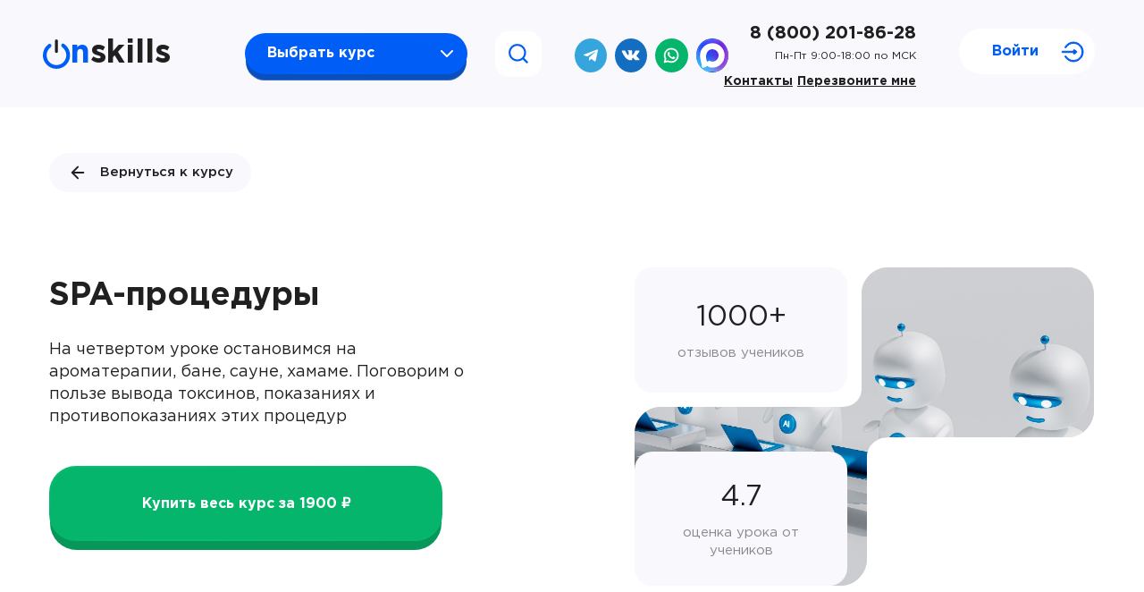

--- FILE ---
content_type: text/html; charset=UTF-8
request_url: https://onskills.ru/kurs-administratora-salona-krasoty/1071
body_size: 22462
content:
<!doctype html>
<html lang="ru">
<head>
    <title>    SPA-процедуры
</title>
    <meta charset="utf-8">
    <meta name="title" content="    SPA-процедуры
">
    <meta name="description" content="    Онлайн-курс для администраторов салонов красоты: Ваш шаг к профессионализму: Подробно об уроке SPA-процедуры
">
    <meta name="viewport" content="width=device-width, initial-scale=1, shrink-to-fit=no">
    <link rel="stylesheet" href="/css/app.min.css?v=3.52">
    <link rel="apple-touch-icon" sizes="180x180" href="/apple-touch-icon.png">
    <link rel="icon" type="image/png" sizes="32x32" href="/favicon-32x32.png">
    <link rel="icon" type="image/png" sizes="16x16" href="/favicon-16x16.png">
    <link rel="manifest" href="/site.webmanifest">
    <link rel="mask-icon" href="/safari-pinned-tab.svg" color="#005df5">
    <link rel="canonical" href="https://onskills.ru/kurs-administratora-salona-krasoty/1071">
    <link href="https://fonts.googleapis.com/icon?family=Material+Icons" rel="stylesheet">
    <meta name="apple-mobile-web-app-title" content="Onskills.ru">
    <meta name="application-name" content="Onskills.ru">
    <meta name="msapplication-TileColor" content="#005df5">
    <meta name="theme-color" content="#005df5">
    <meta name="csrf-token" content="pjGBnEnR76DMnJiQINqnp4gcuikJxTtov15y2ueu">
    <meta name="yandex-verification" content="86d1068f73259078">
    
        <!-- другие теги -->

                <script type="application/ld+json">
            {"@context":"https://schema.org","@type":"BreadcrumbList","itemListElement":[{"@type":"ListItem","position":1,"name":"Главная","item":"https://onskills.ru"},{"@type":"ListItem","position":2,"name":"Онлайн-курс администраторов салонов красоты","item":"https://onskills.ru/kurs-administratora-salona-krasoty"},{"@type":"ListItem","position":3,"name":"SPA-процедуры","item":"https://onskills.ru/kurs-administratora-salona-krasoty/1071"}]}
        </script>
    
            <script type="application/ld+json">
            {"@context":"https://schema.org","@type":"Article","headline":"SPA-процедуры","description":"Онлайн-курс для администраторов салонов красоты: Ваш шаг к профессионализму: Подробно об уроке SPA-процедуры","url":"https://onskills.ru/kurs-administratora-salona-krasoty/1071","datePublished":"2020-10-14T12:54:54+03:00","dateModified":"2025-11-27T19:07:01+03:00","author":{"@type":"Organization","name":"Онлайн академия Onskills","url":"https://onskills.ru/"},"publisher":{"@type":"Organization","name":"Онлайн академия Onskills","url":"https://onskills.ru/"},"isPartOf":{"@type":"Course","@id":"https://onskills.ru/kurs-administratora-salona-krasoty","name":"Онлайн-курс администратора салона красоты - Карьера в индустрии красоты | Onskills","url":"https://onskills.ru/kurs-administratora-salona-krasoty"},"aggregateRating":{"@type":"AggregateRating","ratingValue":"5","bestRating":"5","worstRating":"1","ratingCount":2},"review":[{"@type":"Review","author":{"@type":"Person","name":"Анонимный пользователь"},"reviewBody":"Вот этот урок был тяжёлый 😔","reviewRating":{"@type":"Rating","ratingValue":"5","bestRating":"5","worstRating":"1"},"datePublished":"2024-04-12T04:14:54+03:00"},{"@type":"Review","author":{"@type":"Person","name":"Давтян Кристина Грагатовна"},"reviewBody":"Нет замечаний","reviewRating":{"@type":"Rating","ratingValue":"5","bestRating":"5","worstRating":"1"},"datePublished":"2024-07-10T09:09:55+03:00"}]}
        </script>
    
    <!-- for browsers without JavaScript enabled -->
    <noscript></noscript>

    <script>
        (function () {
            function addFont() {
                var style = document.createElement('style');
                style.rel = 'stylesheet';
                document.head.appendChild(style);
                style.textContent = localStorage.sourceSansPro;
            }

            try {
                if (localStorage.sourceSansPro) {
                    addFont();
                } else {
                    var request = new XMLHttpRequest();
                    request.open('GET', '/css/fonts.css', true);

                    request.onload = function () {
                        if (request.status >= 200 && request.status < 400) {
                            localStorage.sourceSansPro = request.responseText;
                            addFont();
                        }
                    }

                    request.send();
                }
            } catch (ex) {
            }
        }());

        (function() {
            var robotsMeta = document.querySelector('meta[name="robots"]');
            if (robotsMeta) {
                var content = robotsMeta.getAttribute('content');
                if (content && (content.includes('noindex') || content.includes('nofollow'))) {
                    console.log('%c🚫 Страница НЕ индексируется', 'color: #e02f2f; font-weight: bold; font-size: 14px;');
                    console.log('Причина: meta robots содержит "' + content + '"');
                } else {
                    console.log('%c✅ Страница индексируется', 'color: #28a745; font-weight: bold; font-size: 14px;');
                }
            } else {
                console.log('%c✅ Страница индексируется', 'color: #28a745; font-weight: bold; font-size: 14px;');
                console.log('Причина: meta robots тег отсутствует');
            }
        }());
    </script>

            <style>
                    .homework-section {
            background: #F8F8FD;
            border-radius: 40px;
            margin: 0 0 42px 0;
            padding: 50px;
        }

        .homework-info {
            margin-bottom: 42px;
        }

        .homework-info h3 {
            font-family: 'GothamPro-Bold', -apple-system, BlinkMacSystemFont, "Segoe UI", Roboto, Helvetica, Arial, sans-serif;
            font-size: 36px;
            margin: 0 0 42px 0;
            color: #202020;
        }

        .homework-info p {
            font-family: 'GothamPro', -apple-system, BlinkMacSystemFont, "Segoe UI", Roboto, Helvetica, Arial, sans-serif;
            color: #202020;
            font-size: 18px;
            line-height: 24px;
            margin: 0 0 20px 0;
        }

        .homework-task {
            background: #ffffff;
            border-radius: 18px;
            padding: 25px;
            margin: 20px 0;
            box-shadow: 0 2px 8px rgba(0, 0, 0, 0.08);
            border: 1px solid #e5e5e5;
        }

        .homework-task h4 {
            font-family: 'GothamPro-Medium', -apple-system, BlinkMacSystemFont, "Segoe UI", Roboto, Helvetica, Arial, sans-serif;
            color: #202020;
            font-size: 20px;
            margin: 0 0 15px 0;
            font-weight: 500;
        }

        .homework-task__content {
            font-family: 'GothamPro', -apple-system, BlinkMacSystemFont, "Segoe UI", Roboto, Helvetica, Arial, sans-serif;
            color: #202020;
            font-size: 16px;
            line-height: 24px;
            margin: 0;
        }

        .homework-list {
            margin-bottom: 42px;
        }

        .homework-list h4 {
            font-family: 'GothamPro-Medium', -apple-system, BlinkMacSystemFont, "Segoe UI", Roboto, Helvetica, Arial, sans-serif;
            color: #202020;
            font-size: 22px;
            margin: 0 0 16px 0;
        }

        .homework-item {
            background: #ffffff;
            border-radius: 18px;
            padding: 20px;
            margin-bottom: 20px;
            box-shadow: 0 4px 12px 0 rgba(0, 0, 0, 0.08);
            max-width: 100%;
            overflow: hidden;
            box-sizing: border-box;
            word-wrap: break-word;
        }

        .homework-item__header {
            display: flex;
            justify-content: space-between;
            align-items: center;
            margin-bottom: 16px;
        }

        .homework-lesson__title {
            font-family: 'GothamPro-Medium', -apple-system, BlinkMacSystemFont, "Segoe UI", Roboto, Helvetica, Arial, sans-serif;
            font-weight: 500;
            font-size: 20px;
            line-height: 136%;
            color: #202020;
        }

        .homework-item__status {
            padding: 8px 16px;
            border-radius: 20px;
            font-size: 12px;
            font-weight: 600;
            text-transform: uppercase;
            font-family: 'GothamPro-Bold', -apple-system, BlinkMacSystemFont, "Segoe UI", Roboto, Helvetica, Arial, sans-serif;
        }

        .homework-item__status--0 {
            background: #fff3cd;
            color: #856404;
        }

        .homework-item__status--1 {
            background: #d4edda;
            color: #155724;
        }

        .homework-item__status--2 {
            background: #f8d7da;
            color: #721c24;
        }

        .homework-item__content {
            margin-bottom: 16px;
        }

        .homework-item__content p {
            font-family: 'GothamPro', -apple-system, BlinkMacSystemFont, "Segoe UI", Roboto, Helvetica, Arial, sans-serif;
            color: #202020;
            font-size: 15px;
            line-height: 19px;
            font-weight: 400;
            margin: 0 0 8px 0;
            word-wrap: break-word;
            word-break: break-word;
            overflow-wrap: break-word;
            hyphens: auto;
            max-width: 100%;
            white-space: pre-wrap;
        }

        .homework-item__content a {
            color: #005df5;
            text-decoration: none;
            word-wrap: break-word;
            word-break: break-all;
            overflow-wrap: break-word;
            max-width: 100%;
            display: inline-block;
        }

        .homework-item__content a:hover {
            text-decoration: underline;
        }

        .homework-item__date {
            font-size: 15px;
            color: #898989;
            font-family: 'GothamPro', -apple-system, BlinkMacSystemFont, "Segoe UI", Roboto, Helvetica, Arial, sans-serif;
        }

        .homework-item__comment {
            background: #F8F8FD;
            border-radius: 18px;
            padding: 20px;
            margin: 10px 0;
            box-shadow: 0 2px 8px rgba(0, 0, 0, 0.1);
            border: 1px solid #e5e5e5;
            max-width: 100%;
            overflow: hidden;
            box-sizing: border-box;
        }

        .homework-comment__header {
            display: flex;
            align-items: center;
            margin-bottom: 12px;
            gap: 8px;
        }

        .homework-comment__icon {
            font-size: 16px;
            opacity: 0.7;
        }

        .homework-comment__title {
            font-family: 'GothamPro-Medium', -apple-system, BlinkMacSystemFont, "Segoe UI", Roboto, Helvetica, Arial, sans-serif;
            font-weight: 500;
            font-size: 15px;
            line-height: 19px;
            color: #202020;
        }

        .homework-comment__text {
            color: #202020;
            font-family: 'GothamPro', -apple-system, BlinkMacSystemFont, "Segoe UI", Roboto, Helvetica, Arial, sans-serif;
            font-size: 15px;
            line-height: 22px;
            font-weight: 400;
            word-wrap: break-word;
            word-break: break-word;
            overflow-wrap: break-word;
            hyphens: auto;
            max-width: 100%;
            white-space: normal;
            margin: 0;
            padding: 0;
        }

        .homework-form {
            background: #ffffff;
            border-radius: 18px;
            padding: 30px;
            box-shadow: 0 4px 12px 0 rgba(0, 0, 0, 0.08);
        }

        .homework-form h4 {
            font-family: 'GothamPro-Medium', -apple-system, BlinkMacSystemFont, "Segoe UI", Roboto, Helvetica, Arial, sans-serif;
            color: #202020;
            font-size: 22px;
            margin: 0 0 16px 0;
        }

        .homework-form__field {
            margin-bottom: 20px;
        }

        .homework-form__field label {
            font-family: 'GothamPro-Medium', -apple-system, BlinkMacSystemFont, "Segoe UI", Roboto, Helvetica, Arial, sans-serif;
            font-weight: 500;
            font-size: 15px;
            line-height: 136%;
            color: #202020;
            display: block;
            margin-bottom: 8px;
        }

        .homework-form__input,
        .homework-form__textarea {
            width: 100%;
            padding: 15px 20px;
            border: 1px solid #e5e5e5;
            border-radius: 15px;
            font-size: 15px;
            line-height: 19px;
            font-family: 'GothamPro', -apple-system, BlinkMacSystemFont, "Segoe UI", Roboto, Helvetica, Arial, sans-serif;
            color: #202020;
        }

        .homework-form__input:focus,
        .homework-form__textarea:focus {
            outline: none;
            border-color: #005df5;
        }

        .homework-form__textarea {
            resize: vertical;
            min-height: 120px;
        }

        .homework-form__submit {
            margin-top: 20px;
            background: #005df5;
            color: #ffffff;
            border: none;
            padding: 20px 60px;
            border-radius: 30px;
            font-size: 16px;
            font-weight: 700;
            font-family: 'GothamPro-Bold', -apple-system, BlinkMacSystemFont, "Segoe UI", Roboto, Helvetica, Arial, sans-serif;
            cursor: pointer;
            position: relative;
            transform-style: preserve-3d;
            z-index: 1;
            transition: transform 180ms cubic-bezier(0, 0, 0.58, 1), background 180ms cubic-bezier(0, 0, 0.58, 1);
        }

        .homework-form__submit:hover {
            background: #0041c4;
            transform: translate(0, 0.25em);
        }

        .homework-form__submit:active {
            background: #0041c4;
            transform: translate(0em, 0.75em);
        }

        .homework-form__submit:disabled {
            background: #898989;
            cursor: not-allowed;
            transform: none;
        }

        .homework-waiting {
            background: #fff3cd;
            border: 1px solid #ffeaa7;
            border-radius: 18px;
            padding: 30px;
            text-align: center;
            margin: 20px 0;
        }

        .homework-waiting__icon {
            font-size: 48px;
            margin-bottom: 20px;
            opacity: 0.8;
        }

        .homework-waiting h4 {
            font-family: 'GothamPro-Medium', -apple-system, BlinkMacSystemFont, "Segoe UI", Roboto, Helvetica, Arial, sans-serif;
            color: #856404;
            font-size: 22px;
            margin: 0 0 16px 0;
        }

        .homework-waiting p {
            font-family: 'GothamPro', -apple-system, BlinkMacSystemFont, "Segoe UI", Roboto, Helvetica, Arial, sans-serif;
            color: #856404;
            font-size: 16px;
            line-height: 22px;
            margin: 0;
        }

        .homework-message {
            padding: 15px 20px;
            border-radius: 12px;
            margin: 20px 0;
            font-family: 'GothamPro-Medium', -apple-system, BlinkMacSystemFont, "Segoe UI", Roboto, Helvetica, Arial, sans-serif;
            font-size: 15px;
            line-height: 20px;
        }

        .homework-message--success {
            background: #d4edda;
            color: #155724;
            border: 1px solid #c3e6cb;
        }

        .homework-message--error {
            background: #f8d7da;
            color: #721c24;
            border: 1px solid #f5c6cb;
        }

        @media (max-width: 768px) {
            .homework-section {
                padding: 20px;
            }

            .homework-item__header {
                flex-direction: column;
                align-items: flex-start;
                gap: 10px;
            }

            .homework-form {
                padding: 20px;
            }

            .homework-item__content p,
            .homework-item__content a {
                word-break: break-all;
                overflow-wrap: break-word;
            }
        }
    </style>
        </style>
    </head>
<body>
<div itemscope="" itemtype="https://schema.org/Organization" style="display:none;">
    <meta itemprop="name" content="Онлайн академия Onskills">
    <link itemprop="url" href="https://onskills.ru/">
    <link itemprop="logo" href="https://onskills.ru/img/logo.png">
    <div itemprop="address" itemscope itemtype="https://schema.org/PostalAddress">
        <meta itemprop="addressLocality" content="Новосибирск, Россия">
        <meta itemprop="postalCode" content="630005">
        <meta itemprop="streetAddress" content="ул. Крылова 31, офис 101">
    </div>
    <meta itemprop="description" content="Onskills.ru — авторские онлайн‑курсы">
    <meta itemprop="email" content="ir-sib@mail.ru">
    <meta itemprop="telephone" content="88002018628">
    <link itemprop="sameAs" href="https://vk.com/onskills1">
</div>

<header id="header" class="header">
    <div class="container">
        <div class="row align-items-center">
            <div class="col-12 col-lg-2">
                <a href="https://onskills.ru" class="header-logo">
                    <img class="header-logo__img trans" src="/img/svg/logo_icon.svg" alt="logo" width="31" height="33">
                    <span class="header-logo__text header-logo__text_o">n</span>
                    <span class="header-logo__text">skills</span>
                </a>
            </div>
            <div class="col-12 order-12 col-xl-4 order-md-0 col-md-6">
                <div class="header-buttons">
                    <div class="header-choice">
                        <div class="header-choice__button">
                            <button id="choice_open" class="button button-header">
                                <span class="button-background"></span>
                                <span>Выбрать курс</span>
                                <img src="/img/arrow_down.svg" alt="arrow_down" width="14" height="8">
                            </button>
                        </div>
                    </div>
                                            <div class="header-search">
                            <button id="search" class="button button-search">
                                <span class="button-background"></span>
                                <img src="/img/icon_search.svg" alt="search_icon" width="22" height="22">
                            </button>
                        </div>
                                    </div>
            </div>

            <div
                class="col-lg-2 col-xl-1 d-none d-xl-flex offset-0 order-sm-10 col-sm-6 order-sm-3 col-md-4 order-md-12 order-lg-0 justify-content-lg-center">
                <div class="header-icons">
                                            <a href="https://t.me/myonskills" class="header-icons__lightblue" target="_blank">
                            <img src="/img/lightblue_o.png" alt="light_blue_icon" width="16" height="16">
                        </a>
                        <a href="https://vk.me/onskills1" class="header-icons__blue" target="_blank">
                            <img src="/img/blue_o.png" alt="blue_icon" width="21" height="12">
                        </a>
                        <a href="https://api.whatsapp.com/send/?phone=79231721514&text=%D0%94%D0%BE%D0%B1%D1%80%D1%8B%D0%B9+%D0%B4%D0%B5%D0%BD%D1%8C%21+%D0%A3+%D0%BC%D0%B5%D0%BD%D1%8F+%D0%B2%D0%BE%D0%BF%D1%80%D0%BE%D1%81%21&type=phone_number&app_absent=0"
                           class="header-icons__green" target="_blank">
                            <img src="/img/green_o.png" alt="green_icon" width="18" height="18">
                        </a>
                        <a href="https://max.ru/u/f9LHodD0cOKu9A7xqj0jJBFYEIuJT4W9v4Imue3YEiMRpBPP4bNo4Mn7VxQ" class="header-icons__max" target="_blank">
                            <img src="/img/max_o.svg" alt="max_icon" width="18" height="18">
                        </a>
                                    </div>
            </div>

            <div class="col-3 d-none d-xl-flex col-sm-6 order-sm-2 col-md-4 order-md-0 col-lg-3">
                                    <div class="header-phone">
                        <div class="header-phone__number">
                            <a href="tel:88002018628">8 (800) 201-86-28</a>
                            <span>Пн-Пт 9:00-18:00 по МСК</span>
                        </div>
                        <div class="header-phone__link">
                            <a href="https://onskills.ru/contacts" class="button">Контакты</a>
                            <button id="toCallback" class="button">Перезвоните мне</button>
                        </div>
                    </div>
                            </div>
            <div class="col-6 order-1 col-md-3 order-md-12 col-lg-2">
                <div class="header-login">
                                            <button id="login" class="button button-login">
                            <span class="button-background"></span>
                            <span>Войти</span>
                            <img src="/img/svg/login_arrow.svg" alt="arrow" width="26" height="24">
                        </button>
                                                        </div>
            </div>
            <div class="col-6 d-xl-none order-1 col-md-3 order-md-11 col-lg-2">
                <div class="header-phone__link_m">
                    <a href="https://onskills.ru/contacts" class="button button-login">Контакты</a>
                </div>
            </div>
        </div>
        <div id="choice" class="choice">
            <div class="choice__title">
                <h4>Выбрать курс</h4>
            </div>
            <div id="choice__close" class="choice__close">
                <img src="/img/cross_o.png" alt="cross">
            </div>
            <div class="row">
                                    <div class="col-12 col-xs-6 col-md-4 col-lg-2dot4">
                        <a href="https://onskills.ru/photo&amp;video">
                            <div class="choice__item">
                                <div class="choice__img blue_o">
                                    <img src="/img/svg/categories_icon_1.svg"
                                         alt="categories_icon"
                                         width="36"
                                         height="36"
                                    >
                                </div>
                                <div class="choice__text">Фото и видео</div>
                            </div>
                        </a>
                    </div>
                                    <div class="col-12 col-xs-6 col-md-4 col-lg-2dot4">
                        <a href="https://onskills.ru/design">
                            <div class="choice__item">
                                <div class="choice__img purple_o">
                                    <img src="/img/svg/categories_icon_2.svg"
                                         alt="categories_icon"
                                         width="36"
                                         height="36"
                                    >
                                </div>
                                <div class="choice__text">Дизайн</div>
                            </div>
                        </a>
                    </div>
                                    <div class="col-12 col-xs-6 col-md-4 col-lg-2dot4">
                        <a href="https://onskills.ru/it">
                            <div class="choice__item">
                                <div class="choice__img darkgrey_o">
                                    <img src="/img/svg/categories_icon_3.svg"
                                         alt="categories_icon"
                                         width="36"
                                         height="36"
                                    >
                                </div>
                                <div class="choice__text">It</div>
                            </div>
                        </a>
                    </div>
                                    <div class="col-12 col-xs-6 col-md-4 col-lg-2dot4">
                        <a href="https://onskills.ru/marketing">
                            <div class="choice__item">
                                <div class="choice__img green_o">
                                    <img src="/img/svg/categories_icon_4.svg"
                                         alt="categories_icon"
                                         width="36"
                                         height="36"
                                    >
                                </div>
                                <div class="choice__text">Маркетинг</div>
                            </div>
                        </a>
                    </div>
                                    <div class="col-12 col-xs-6 col-md-4 col-lg-2dot4">
                        <a href="https://onskills.ru/handmade">
                            <div class="choice__item">
                                <div class="choice__img pink_o">
                                    <img src="/img/svg/categories_icon_5.svg"
                                         alt="categories_icon"
                                         width="36"
                                         height="36"
                                    >
                                </div>
                                <div class="choice__text">Рукоделие</div>
                            </div>
                        </a>
                    </div>
                                    <div class="col-12 col-xs-6 col-md-4 col-lg-2dot4">
                        <a href="https://onskills.ru/art">
                            <div class="choice__item">
                                <div class="choice__img purple_o">
                                    <img src="/img/svg/categories_icon_6.svg"
                                         alt="categories_icon"
                                         width="36"
                                         height="36"
                                    >
                                </div>
                                <div class="choice__text">Искусство</div>
                            </div>
                        </a>
                    </div>
                                    <div class="col-12 col-xs-6 col-md-4 col-lg-2dot4">
                        <a href="https://onskills.ru/beauty">
                            <div class="choice__item">
                                <div class="choice__img pink_o">
                                    <img src="/img/svg/categories_icon_7.svg"
                                         alt="categories_icon"
                                         width="36"
                                         height="36"
                                    >
                                </div>
                                <div class="choice__text">Красота</div>
                            </div>
                        </a>
                    </div>
                                    <div class="col-12 col-xs-6 col-md-4 col-lg-2dot4">
                        <a href="https://onskills.ru/psychology">
                            <div class="choice__item">
                                <div class="choice__img blue_o">
                                    <img src="/img/svg/categories_icon_8.svg"
                                         alt="categories_icon"
                                         width="36"
                                         height="36"
                                    >
                                </div>
                                <div class="choice__text">Психология</div>
                            </div>
                        </a>
                    </div>
                                    <div class="col-12 col-xs-6 col-md-4 col-lg-2dot4">
                        <a href="https://onskills.ru/etc">
                            <div class="choice__item">
                                <div class="choice__img purple_o">
                                    <img src="/img/svg/categories_icon_9.svg"
                                         alt="categories_icon"
                                         width="36"
                                         height="36"
                                    >
                                </div>
                                <div class="choice__text">Другое</div>
                            </div>
                        </a>
                    </div>
                                    <div class="col-12 col-xs-6 col-md-4 col-lg-2dot4">
                        <a href="https://onskills.ru/health">
                            <div class="choice__item">
                                <div class="choice__img blue_o">
                                    <img src="/img/svg/categories_icon_10.svg"
                                         alt="categories_icon"
                                         width="36"
                                         height="36"
                                    >
                                </div>
                                <div class="choice__text">Здоровье</div>
                            </div>
                        </a>
                    </div>
                                    <div class="col-12 col-xs-6 col-md-4 col-lg-2dot4">
                        <a href="https://onskills.ru/etomu-ne-uchat-v-shkole">
                            <div class="choice__item">
                                <div class="choice__img green_o">
                                    <img src="/img/svg/categories_icon_11.svg"
                                         alt="categories_icon"
                                         width="36"
                                         height="36"
                                    >
                                </div>
                                <div class="choice__text">Саморазвитие</div>
                            </div>
                        </a>
                    </div>
                            </div>
        </div>
    </div>
</header>

    <section class="lesson">
        <div class="container">
            <div class="lesson__breadcrumbs">
                <a href="https://onskills.ru/kurs-administratora-salona-krasoty"
                   class="lesson__breadcrumbs--link"
                >
                    <img src="/img/svg/lesson_arrow.svg" alt="lesson arrow">
                    Вернуться к курсу
                </a>
            </div>
        </div>
                    <section class="lesson-main">
    <div class="container">
        <div class="row align-items-center">
            <div class="col-12 col-lg-5">
                <h1 class="lesson-main__name">SPA-процедуры</h1>
                <p class="lesson-main__description">На четвертом уроке остановимся на ароматерапии, бане, сауне, хамаме. Поговорим о пользе вывода токсинов, показаниях и противопоказаниях этих процедур</p>
                                    <button id="toPrice" class="button button-lesson">
                        <span class="button-background"></span>
                        <span class="lesson-main__button">Купить весь курс за 1900 ₽</span>
                    </button>
                            </div>
            <div class="col-12 col-lg-6 offset-lg-1">
                <div class="lesson-main__info">
                    <div class="lesson-main__info--wrap">
                        <div class="lesson-main__info--wrap__title">1000+</div>
                        <div class="lesson-main__info--wrap__subtitle">отзывов учеников</div>
                    </div>
                    <div class="lesson-main__info--wrap lesson-main__info--wrap_second">
                        <div class="lesson-main__info--wrap__title">4.7</div>
                        <div class="lesson-main__info--wrap__subtitle">оценка урока от учеников</div>
                    </div>
                </div>
            </div>
        </div>
    </div>

</section>
<section class="lesson-model">
    <div class="container">
        <div class="row">
            <div class="col-12 col-lg-5">
                <h3 class="lesson-model__title">
                    Почему именно наша модель обучения?
                </h3>
                <p class="lesson-model__text">
                    Академия онлайн-образования Onskills ‒ это возможность по минимальной цене в кратчайшие сроки
                    получить самую актуальную информацию по интересующей вас теме. Все курсы короткие, без воды, с
                    акцентом на практику. В среднем на прохождение курса уходит 3-4 недели в свободном темпе. Никто не
                    будет вас торопить, занимайтесь в удобном режиме. Ведь доступ к учебным материалам сохраняется
                    бессрочно. Мы работаем с 2019 года и за это время успели записать десятки курсов. Сотни студентов
                    прошли наши учебные программы, получили сертификат и теперь успешно пользуются полученными знаниями
                </p>
                <div class="lesson-model__info">
                    <div class="lesson-model__info--students">
                        <div class="lesson-model__info--title">
                            120K +
                        </div>
                        <div class="lesson-model__info--subtitle">
                            Довольных учеников
                        </div>
                    </div>
                    <div class="lesson-model__info--hours">
                        <div class="lesson-model__info--title">
                            НАВСЕГДА
                        </div>
                        <div class="lesson-model__info--subtitle">
                            Доступ к курсу в любое время
                        </div>
                    </div>
                </div>
            </div>
            <div class="col-12 col-lg-7">
                <div class="lesson-model__info--advantage">
                    <img src="/img/svg/on.svg" alt="onskills img" class="lesson-model__info--advantage__img">
                    <div class="lesson-model__info--advantage__block">
                        <div class="lesson-model__info--advantage__title">
                            Короткие и емкие курсы без воды
                        </div>
                        <div class="lesson-model__info--advantage__subtitle">
                            Каждый урок длится ровно столько, сколько нужно для раскрытия темы
                        </div>
                    </div>
                </div>
                <div class="lesson-model__info--advantage">
                    <img src="/img/svg/on.svg" alt="onskills img" class="lesson-model__info--advantage__img">
                    <div class="lesson-model__info--advantage__block">
                        <div class="lesson-model__info--advantage__title">
                            Свободное расписание
                        </div>
                        <div class="lesson-model__info--advantage__subtitle">
                            Вы сами решаете, где и сколько заниматься. Уроки можно поставить на паузу в любой момент
                        </div>
                    </div>
                </div>
                <div class="lesson-model__info--advantage">
                    <img src="/img/svg/on.svg" alt="onskills img" class="lesson-model__info--advantage__img">
                    <div class="lesson-model__info--advantage__block">
                        <div class="lesson-model__info--advantage__title">
                            Преподаватели-практики
                        </div>
                        <div class="lesson-model__info--advantage__subtitle">
                            Дают материал на основе реальных кейсов из своего опыта
                        </div>
                    </div>
                </div>
                <div class="lesson-model__info--advantage">
                    <img src="/img/svg/on.svg" alt="onskills img" class="lesson-model__info--advantage__img">
                    <div class="lesson-model__info--advantage__block">
                        <div class="lesson-model__info--advantage__title">
                            Доступ к учебным материалам предоставляется навсегда
                        </div>
                        <div class="lesson-model__info--advantage__subtitle">
                            Вы сможете вернуться к любому из пройденных уроков тогда, когда вам захочется: через месяц,
                            год, пять лет
                        </div>
                    </div>
                </div>
            </div>
        </div>
    </div>
</section>
    <section id="price" class="price">
    <div class="container p-0">
        <div class="price__title">
            <h2>Цена со скидкой:</h2>
        </div>
        <div class="price__subtitle">
            <h3>Онлайн-курс администраторов салонов красоты</h3>
        </div>

                <div class="row">
            <div class="col-12 col-lg-4">
                <div class="price__offer price__offer_top">
                    <div class="price__offer__description">
                        <p>При оплате
                            частями</p>
                    </div>
                    <div class="price__offer__price" id="installmentPrice">
                        475 <span>руб / мес</span>
                    </div>
                </div>
                <div class="price__offer price__offer_bottom">
                    <div class="price__offer__discount">
                                                    До 22 января скидка
                                            </div>
                    <div class="price__offer__description">
                        <p>Одним платежом</p>
                    </div>
                    <div class="price__offer__price" id="oneTimePrice">
                        1900 <span>руб</span>
                    </div>
                    <div class="price__offer__oldprice" id="oneTimeOldPrice">
                        5200 руб
                    </div>
                    <div class="price__guarantee">
                        <svg width="354" height="86" viewBox="0 0 354 86" fill="none" xmlns="http://www.w3.org/2000/svg">
                            <rect width="354" height="86" rx="12" fill="#E4FEF1"/>
                            <path d="M83.375 29.5H82.5V26C82.5 22.1395 79.3605 19 75.5 19C71.6395 19 68.5 22.1395 68.5 26V29.5H67.625C66.1783 29.5 65 30.6772 65 32.125V44.375C65 45.8228 66.1783 47 67.625 47H83.375C84.8217 47 86 45.8228 86 44.375V32.125C86 30.6772 84.8217 29.5 83.375 29.5ZM70.8333 26C70.8333 23.4263 72.9263 21.3333 75.5 21.3333C78.0737 21.3333 80.1667 23.4263 80.1667 26V29.5H70.8333V26ZM76.6667 38.509V41.1667C76.6667 41.8107 76.1452 42.3333 75.5 42.3333C74.8548 42.3333 74.3333 41.8107 74.3333 41.1667V38.509C73.6392 38.1042 73.1667 37.3598 73.1667 36.5C73.1667 35.2132 74.2132 34.1667 75.5 34.1667C76.7868 34.1667 77.8333 35.2132 77.8333 36.5C77.8333 37.3598 77.3608 38.1042 76.6667 38.509Z" fill="#00693D"/>
                            <path d="M107.3 37V23H109.76V28.82H116.44V23H118.9V37H116.44V31.1H109.76V37H107.3ZM127.055 37.24C123.995 37.24 121.635 35.02 121.635 31.72C121.635 28.7 123.775 26.22 126.795 26.22C130.155 26.22 131.855 28.86 131.855 31.9C131.855 32.06 131.835 32.46 131.815 32.58H124.055C124.315 34.3 125.535 35.26 127.095 35.26C128.275 35.26 129.115 34.82 129.955 34L131.375 35.26C130.375 36.46 128.995 37.24 127.055 37.24ZM124.035 30.98H129.455C129.295 29.42 128.375 28.2 126.775 28.2C125.295 28.2 124.255 29.34 124.035 30.98ZM140.282 37V26.44H149.702V37H147.282V28.52H142.702V37H140.282ZM157.763 37.24C154.543 37.24 152.163 34.78 152.163 31.74C152.163 28.72 154.563 26.22 157.803 26.22C161.043 26.22 163.423 28.68 163.423 31.74C163.423 34.74 161.023 37.24 157.763 37.24ZM157.803 35.14C159.763 35.14 161.003 33.6 161.003 31.74C161.003 29.88 159.663 28.34 157.763 28.34C155.823 28.34 154.583 29.86 154.583 31.74C154.583 33.58 155.923 35.14 157.803 35.14ZM164.667 39.54V34.92H165.807C166.687 33.16 166.987 30.7 166.987 27.74V26.44H175.167V34.92H176.667L176.347 39.54H174.327V37H166.927L166.687 39.54H164.667ZM168.287 34.92H172.747V28.52H169.267V29.92C169.267 31.84 168.907 33.62 168.287 34.92ZM183.7 37.24C180.48 37.24 178.1 34.78 178.1 31.74C178.1 28.72 180.5 26.22 183.74 26.22C186.98 26.22 189.36 28.68 189.36 31.74C189.36 34.74 186.96 37.24 183.7 37.24ZM183.74 35.14C185.7 35.14 186.94 33.6 186.94 31.74C186.94 29.88 185.6 28.34 183.7 28.34C181.76 28.34 180.52 29.86 180.52 31.74C180.52 33.58 181.86 35.14 183.74 35.14ZM196.665 25.22C194.965 25.22 193.785 24.14 193.525 22.44L195.005 22.16C195.265 23 195.765 23.52 196.665 23.52C197.565 23.52 198.065 23 198.325 22.16L199.785 22.44C199.525 24.14 198.365 25.22 196.665 25.22ZM191.825 37V26.44H194.185V33.52C195.845 31.16 197.505 28.8 199.185 26.44H201.465V37H199.125V29.96L194.105 37H191.825ZM203.28 39.54V34.92H204.42C205.3 33.16 205.6 30.7 205.6 27.74V26.44H213.78V34.92H215.28L214.96 39.54H212.94V37H205.54L205.3 39.54H203.28ZM206.9 34.92H211.36V28.52H207.88V29.92C207.88 31.84 207.52 33.62 206.9 34.92ZM222.133 37.24C219.073 37.24 216.713 35.02 216.713 31.72C216.713 28.7 218.853 26.22 221.873 26.22C225.233 26.22 226.933 28.86 226.933 31.9C226.933 32.06 226.913 32.46 226.893 32.58H219.133C219.393 34.3 220.613 35.26 222.173 35.26C223.353 35.26 224.193 34.82 225.033 34L226.453 35.26C225.453 36.46 224.073 37.24 222.133 37.24ZM219.113 30.98H224.533C224.373 29.42 223.453 28.2 221.853 28.2C220.373 28.2 219.333 29.34 219.113 30.98ZM231.624 37V28.52H228.224V26.44H237.464V28.52H234.064V37H231.624ZM245.379 37V26.44H247.779V31.5L252.379 26.44H255.219L251.119 30.88L255.559 37H252.699L249.499 32.64L247.779 34.46V37H245.379ZM259.395 40.26C258.375 40.26 257.635 40.02 256.895 39.62L257.715 37.82C258.155 38.06 258.635 38.22 259.135 38.22C259.815 38.22 260.235 37.92 260.635 37L256.235 26.44H258.815L261.815 34.28L264.555 26.44H267.075L262.875 37.3C262.035 39.46 261.095 40.26 259.395 40.26ZM269.149 40.2V26.44H271.569V28.2C272.349 27.1 273.449 26.22 275.149 26.22C277.649 26.22 280.069 28.2 280.069 31.74C280.069 35.24 277.669 37.22 275.149 37.22C273.409 37.22 272.309 36.34 271.569 35.36V40.2H269.149ZM274.589 35.12C276.249 35.12 277.609 33.82 277.609 31.7C277.609 29.66 276.229 28.32 274.589 28.32C272.949 28.32 271.509 29.68 271.509 31.74C271.509 33.78 272.949 35.12 274.589 35.12ZM287.427 37.24C284.287 37.24 281.967 34.78 281.967 31.78V31.74C281.967 28.74 284.287 26.22 287.447 26.22C289.447 26.22 290.687 26.96 291.667 28.04L290.167 29.66C289.427 28.88 288.647 28.34 287.427 28.34C285.667 28.34 284.387 29.86 284.387 31.7V31.74C284.387 33.62 285.687 35.14 287.547 35.14C288.687 35.14 289.527 34.6 290.287 33.82L291.747 35.26C290.707 36.42 289.487 37.24 287.427 37.24ZM106.62 56.02V53.72H122.34V56.02H106.62ZM130.985 61V50.44H136.405C138.505 50.44 139.885 51.46 139.885 53.08C139.885 54.42 139.085 55.1 138.185 55.5C139.465 55.86 140.365 56.64 140.365 58.14C140.365 59.92 138.865 61 136.465 61H130.985ZM133.365 59.08H136.105C137.285 59.08 137.905 58.54 137.905 57.72C137.905 56.96 137.285 56.44 135.985 56.44H133.365V59.08ZM133.365 54.8H135.845C136.865 54.8 137.425 54.26 137.425 53.5C137.425 52.82 136.965 52.3 135.885 52.3H133.365V54.8ZM147.622 61.24C144.562 61.24 142.202 59.02 142.202 55.72C142.202 52.7 144.342 50.22 147.362 50.22C150.722 50.22 152.422 52.86 152.422 55.9C152.422 56.06 152.402 56.46 152.382 56.58H144.622C144.882 58.3 146.102 59.26 147.662 59.26C148.842 59.26 149.682 58.82 150.522 58L151.942 59.26C150.942 60.46 149.562 61.24 147.622 61.24ZM144.602 54.98H150.022C149.862 53.42 148.942 52.2 147.342 52.2C145.862 52.2 144.822 53.34 144.602 54.98ZM154.852 64.2V50.44H157.272V52.2C158.052 51.1 159.152 50.22 160.852 50.22C163.352 50.22 165.772 52.2 165.772 55.74C165.772 59.24 163.372 61.22 160.852 61.22C159.112 61.22 158.012 60.34 157.272 59.36V64.2H154.852ZM160.292 59.12C161.952 59.12 163.312 57.82 163.312 55.7C163.312 53.66 161.932 52.32 160.292 52.32C158.652 52.32 157.212 53.68 157.212 55.74C157.212 57.78 158.652 59.12 160.292 59.12ZM168.25 61V50.44H170.67V54.72H175.33V50.44H177.75V61H175.33V56.74H170.67V61H168.25ZM185.63 61.24C182.57 61.24 180.21 59.02 180.21 55.72C180.21 52.7 182.35 50.22 185.37 50.22C188.73 50.22 190.43 52.86 190.43 55.9C190.43 56.06 190.41 56.46 190.39 56.58H182.63C182.89 58.3 184.11 59.26 185.67 59.26C186.85 59.26 187.69 58.82 188.53 58L189.95 59.26C188.95 60.46 187.57 61.24 185.63 61.24ZM182.61 54.98H188.03C187.87 53.42 186.95 52.2 185.35 52.2C183.87 52.2 182.83 53.34 182.61 54.98ZM192.86 61V50.44H195.26L198.56 55.34L201.88 50.44H204.28V61H201.84V53.96L198.52 58.7L195.22 54V61H192.86ZM212.089 63.54V58.92H213.229C214.109 57.16 214.409 54.7 214.409 51.74V50.44H222.589V58.92H224.089L223.769 63.54H221.749V61H214.349L214.109 63.54H212.089ZM215.709 58.92H220.169V52.52H216.689V53.92C216.689 55.84 216.329 57.62 215.709 58.92ZM230.942 61.24C227.882 61.24 225.522 59.02 225.522 55.72C225.522 52.7 227.662 50.22 230.682 50.22C234.042 50.22 235.742 52.86 235.742 55.9C235.742 56.06 235.722 56.46 235.702 56.58H227.942C228.202 58.3 229.422 59.26 230.982 59.26C232.162 59.26 233.002 58.82 233.842 58L235.262 59.26C234.262 60.46 232.882 61.24 230.942 61.24ZM227.922 54.98H233.342C233.182 53.42 232.262 52.2 230.662 52.2C229.182 52.2 228.142 53.34 227.922 54.98ZM238.172 61V50.44H240.592V54.72H245.252V50.44H247.672V61H245.252V56.74H240.592V61H238.172ZM250.711 61V50.44H253.131V54.14H255.551C257.931 54.14 259.751 55.18 259.751 57.48C259.751 59.66 258.211 61 255.731 61H250.711ZM253.131 59.04H255.411C256.631 59.04 257.331 58.5 257.331 57.48C257.331 56.54 256.611 56.02 255.371 56.02H253.131V59.04ZM261.864 61V50.44H269.344V52.52H264.284V61H261.864ZM271.258 61V50.44H273.618V57.52C275.278 55.16 276.938 52.8 278.618 50.44H280.898V61H278.558V53.96L273.538 61H271.258Z" fill="#00693D"/>
                        </svg>

                    </div>
                </div>
            </div>
            <div class="col-12 col-lg-8">
                <div class="price__form">
                    <div class="price__form__title">Купи сейчас со скидкой</div>
                    <form id="leave_message" action="https://onskills.ru/buy_course?course_id=103"
                          method="POST"> <!--leave_message-->
                        <input type="hidden" name="_token" value="pjGBnEnR76DMnJiQINqnp4gcuikJxTtov15y2ueu">                        <label class="h">
                            <input type="text" autocomplete="off" name="my_name" class="overlay__inner__input h"
                                   placeholder="Name" id="leave_message__name">
                        </label>

                        
                        <div class="d-flex justify-content-center">
                            <div class="col-12 col-xl-6 ">
                                <div class="price__tel">
                                    <div class="price__tel__nested price__tel__nested_r">
                                        <div class="price__tel__nested__flags"></div>
                                        <div class="price__tel__nested__picker">
                                            <div class="flag flag-ru"></div>
                                            <img class="price__tel__nested__chevron" src="/img/arrow_auth.png"
                                                 alt="arrow_down"
                                                 width="8" height="5">
                                        </div>

                                        <input type="text" name="code" class="price__tel__nested__code" value="+7"
                                               readonly>
                                        <input type="tel" id="p1Phone" name="tel" class="price__tel__nested__input"
                                               placeholder="000 000 00 00">
                                    </div>
                                </div>
                                
                                <div class="email">
                                    <input type="email" id="p1Email" class="price__form__input" name="email"
                                           placeholder="Электронная почта" required>
                                </div>

                            </div>
                        </div>
                        <div class="price__form__button">
                            <button id="toLeaveMessage" type="button" class="button button-form">
                                <span class="button-background"></span>
                                <span class="price__form__button__text">Перейти к оформлению</span>
                            </button>
                        </div>
                    </form>
                                            <form id="robokassa" action='https://auth.robokassa.ru/Merchant/Index.aspx' method="POST">
                            <input type="hidden" name="MrchLogin" value="">
                            <input type="hidden" name="OutSum" value="">
                            <input type="hidden" name="InvId" value="">
                            <input type="hidden" name="Desc" value="">
                            <input type="hidden" name="Receipt" value="">
                            <input type="hidden" name="SignatureValue" value="">
                            <input type="hidden" name="Shp_item" value="">
                            <input type="hidden" name="IncCurrLabel" value="">
                            <input type="hidden" name="Culture" value="">
                            <input type="hidden" name="Email" value="">
                        </form>
                                        <div class="price__form__text">
                        <p>После оплаты на указанный электронный адрес придут доступы к обучению.</p>
                    </div>
                    <div class="price__form__text">
                        <p><strong>Нажимая кнопку, <a href="https://onskills.ru/pdf/consent" target="_blank">даю согласие</a> на <a href="https://onskills.ru/pdf/policy" target="_blank">обработку персональных данных</a> и принимаю условия <a href="/Публичная_оферта_на_предоставление_образовательных_услуг.pdf" target="_blank">публичной оферты</a>.</strong></p>
                    </div>
                </div>
            </div>
            <div class="col-12 col-lg-12">
                <div class="price__instalment">
                    <div class="price__instalment__content">
                        <div class="price__instalment__icon">
                            <svg width="76" height="77" viewBox="0 0 76 77" fill="none" xmlns="http://www.w3.org/2000/svg">
                                <rect x="2" y="2.5" width="72" height="72" rx="36" fill="#448BFE" stroke="white" stroke-width="4"/>
                                <path d="M31.8171 58.0495C29.6209 58.0495 27.834 56.2626 27.834 54.0664C27.834 51.8701 29.6209 50.0839 31.8171 50.0839C34.0134 50.0839 35.8002 51.8701 35.8002 54.0664C35.8002 56.2626 34.0134 58.0495 31.8171 58.0495ZM31.8171 52.5839C30.9996 52.5839 30.334 53.2489 30.334 54.0664C30.334 54.8845 30.999 55.5495 31.8171 55.5495C32.6352 55.5495 33.3002 54.8845 33.3002 54.0664C33.3002 53.2489 32.6352 52.5839 31.8171 52.5839Z" fill="white"/>
                                <path d="M45.6641 58.0495C43.4679 58.0495 41.6816 56.2626 41.6816 54.0664C41.6816 51.8701 43.4679 50.0839 45.6641 50.0839C47.8604 50.0839 49.6473 51.8701 49.6473 54.0664C49.6473 56.2626 47.8598 58.0495 45.6641 58.0495ZM45.6641 52.5839C44.8466 52.5839 44.1816 53.2489 44.1816 54.0664C44.1816 54.8845 44.8466 55.5495 45.6641 55.5495C46.4823 55.5495 47.1473 54.8845 47.1473 54.0664C47.1473 53.2489 46.4816 52.5839 45.6641 52.5839Z" fill="white"/>
                                <path d="M48.5802 46.9963H28.9434C27.0327 46.9963 25.4009 45.6957 24.9746 43.8332L20.899 26.0351C20.8452 25.8001 20.6827 25.5988 20.464 25.4976L17.0834 23.9307C16.3009 23.5682 15.9602 22.6394 16.3227 21.8563C16.6852 21.0738 17.6146 20.7332 18.3971 21.0957L21.7777 22.6626C22.8671 23.1669 23.6777 24.1669 23.9452 25.3376L28.0209 43.1369C28.1196 43.5694 28.499 43.8719 28.9434 43.8719H48.5802C49.0227 43.8719 49.4015 43.5713 49.5027 43.1401L52.6715 29.5069C52.7621 29.1194 52.5971 28.8376 52.4915 28.7044C52.3852 28.5707 52.1477 28.3469 51.7502 28.3469H28.6252C27.7621 28.3469 27.0627 27.6476 27.0627 26.7844C27.0627 25.9213 27.7621 25.2219 28.6252 25.2219H51.7502C52.9996 25.2219 54.1609 25.7826 54.9384 26.7607C55.7159 27.7388 55.9984 28.9976 55.7159 30.2144L52.5465 43.8482C52.1146 45.7013 50.484 46.9963 48.5802 46.9963Z" fill="white"/>
                            </svg>
                        </div>
                        <div class="price__instalment__text">
                            <p class="price__instalment__title">Купить курс в рассрочку</p>
                            <p class="price__instalment__subtitle" id="installmentSubtitle">4 платежа по 475 рублей</p>
                        </div>
                    </div>
                    <div class="price__instalment__button-wrapper">
                        <a href="#" class="price__instalment__button">Купить сейчас</a>
                    </div>
                </div>
            </div>
            <div class="col-12 col-lg-12">
                <div class="price__important">
                    <h2 class="price__important__title">Что еще важно?</h2>
                    <div class="price__important__blocks">
                        <div class="price__important__block">
                            <h3 class="price__important__block__title">Способы оплаты</h3>
                            <p class="price__important__block__text">Можно оплатить в рассрочку через Сбер и Т-банк или частями через Сплит. Проценты и переплаты берём на себя.</p>
                        </div>
                        <div class="price__important__block">
                            <h3 class="price__important__block__title">Возврат денег</h3>
                            <p class="price__important__block__text">Если вам что-то не понравилось или курс не подошел, вернем всю сумму</p>
                        </div>
                    </div>
                </div>
            </div>
        </div>
        <script>
            (function() {
                var price = 1900;
                var options = [4, 6, 10];
                var idx = 0;
                function updateInstallment() {
                    var n = options[idx % options.length];
                    var per = Math.round(price / n);
                    var paymentsWord = (n === 4) ? 'платежа' : 'платежей';
                    var priceEl = document.getElementById('installmentPrice');
                    var subEl = document.getElementById('installmentSubtitle');
                    if (priceEl) priceEl.innerHTML = per + ' <span>руб / мес</span>';
                    if (subEl) subEl.textContent = n + ' ' + paymentsWord + ' по ' + per + ' рублей';
                    idx++;
                }
                updateInstallment();
                setInterval(updateInstallment, 10000);
                
            })();
        </script>
    </div>
</section>
<section class="lesson-weare">
    <div class="container">
        <h3 class="lesson-weare__title">
            Почему именно мы ?
        </h3>
        <div class="row">
            <div class="col-12 col-lg-5 order-1 order-lg-0 text-center">
                <img src="/img/svg/lesson_picture.svg" alt="lesson_picture" class="lesson-weare__img">
            </div>
            <div class="col-12 col-lg-7">
                <div class="container">
                    <div class="row">
                        <div class="col-12 col-md-6">
                            <img src="/img/svg/weare.svg" alt="weare">
                            <div class="lesson-weare__block">
                                <div class="lesson-weare__subtitle">Идем в ногу с трендами</div>
                                <div class="lesson-weare__text">Мы отслеживаем актуальные навыки и технологии. Записываем новые курсы и обновляем старые, чтобы наши студенты могли получать самую свежую и достоверную информацию</div>
                            </div>
                        </div>
                        <div class="col-12 col-md-6">
                            <img src="/img/svg/weare.svg" alt="weare">
                            <div class="lesson-weare__block">
                                <div class="lesson-weare__subtitle">Предлагаем демократичные цены</div>
                                <div class="lesson-weare__text">Мы удерживаем расценки на минимальном уровне, чтобы каждый мог купить у нас курс. А еще у нас бывают большие скидки</div>
                            </div>
                        </div>
                    </div>
                    <div class="row">
                        <div class="col-12 col-md-6">
                            <img src="/img/svg/weare.svg" alt="weare">
                            <div class="lesson-weare__block lesson-weare__block_last">
                                <div class="lesson-weare__subtitle">Делаем обучение комфортным</div>
                                <div class="lesson-weare__text">Никаких дедлайнов, никакого лишнего стресса. Вы можете заниматься из дома, в дороге, за городом. Там и тогда, когда вам удобно</div>
                            </div>
                        </div>
                        <div class="col-12 col-md-6">
                            <img src="/img/svg/weare.svg" alt="weare">
                            <div class="lesson-weare__block lesson-weare__block_last">
                                <div class="lesson-weare__subtitle">Находим лучших преподавателей</div>
                                <div class="lesson-weare__text">Все наши спикеры обладают реальным практическим опытом в профессии. Они точно знают, о чем говорят</div>
                            </div>
                        </div>
                    </div>
                </div>
            </div>
        </div>
    </div>
</section>
                <!--если авторизован и есть курс-->
    </section>
    <div class="footer">
    <div class="container">
        <div class="row" style="width: 100%;">
            <!-- Логотип и реквизиты -->
            <div class="col-12 col-md-6 col-lg-3">
                <div class="footer__logo">
                    <a href="https://onskills.ru" class="footer__logo-link">
                        <img class="footer__logo-img" src="/img/logo.png" alt="logo" width="31" height="33">
                        <span class="footer__logo-text footer__logo-text_o">n</span>
                        <span class="footer__logo-text">skills</span>
                    </a>
                </div>
                <div class="footer__company-info">
                    <p>ИП Глушков Семён Андреевич</p>
                    <p>ОГРНИП 316547600156364</p>
                    <p>ИНН 541003174020</p>
                </div>
            </div>
            <div class="footer__section1">
                <div class="footer__contact1">
                    <a href="tel:88002018628" class="footer__phone">8 (800) 201-86-28</a>
                    <a href="mailto:info@onskills.ru" class="footer__email">info@onskills.ru</a>
                </div>
                <div class="footer__social1">
                    <a href="https://api.whatsapp.com/send/?phone=79231721514&text=%D0%94%D0%BE%D0%B1%D1%80%D1%8B%D0%B9+%D0%B4%D0%B5%D0%BD%D1%8C%21+%D0%A3+%D0%BC%D0%B5%D0%BD%D1%8F+%D0%B2%D0%BE%D0%BF%D1%80%D0%BE%D1%81%21&type=phone_number&app_absent=0"
                        class="footer__social-link footer__social-whatsapp" target="_blank">
                        <img src="/img/green_o.png" alt="WhatsApp" width="18" height="18">
                    </a>
                    <a href="https://t.me/myonskills"
                        class="footer__social-link footer__social-telegram" target="_blank">
                        <img src="/img/lightblue_o.png" alt="Telegram" width="16" height="16">
                    </a>
                    <a href="https://vk.me/onskills1"
                        class="footer__social-link footer__social-vk" target="_blank">
                        <img src="/img/blue_o.png" alt="VK" width="21" height="12">
                    </a>
                    <a href="https://max.ru/u/f9LHodD0cOKu9A7xqj0jJBFYEIuJT4W9v4Imue3YEiMRpBPP4bNo4Mn7VxQ"
                        class="footer__social-link footer__social-max" target="_blank">
                        <img src="/img/max_o.png" alt="Max" width="18" height="18">
                    </a>
                </div>
            </div>

            <!-- Курсы -->
            <div class="">
                <div class="footer__section footer__section--courses">
                    <h3 class="footer__section-title">Курсы</h3>
                    <div class="footer__links">
                        <div class="footer__links-column">
                            <a href="/photo&video" class="footer__link">Фото и видео</a>
                            <a href="/design" class="footer__link">Дизайн</a>
                            <a href="/it" class="footer__link">IT-курсы</a>
                            <a href="/marketing" class="footer__link">Маркетинг</a>
                        </div>
                        <div class="footer__links-column">
                            <a href="/handmade" class="footer__link">Рукоделие</a>
                            <a href="/art" class="footer__link">Искусство</a>
                            <a href="/beauty" class="footer__link">Красота</a>
                            <a href="/psychology" class="footer__link">Психология</a>
                        </div>
                        <div class="footer__links-column">
                            <a href="/health" class="footer__link">Здоровье</a>
                            <a href="/etomu-ne-uchat-v-shkole" class="footer__link">Саморазвитие</a>
                            <a href="/etc" class="footer__link">Другое</a>
                        </div>
                    </div>
                </div>
            </div>

            <!-- Информация -->
            <div class="col-12 col-md-6 col-lg-3 info-footer-mobile">
                <div class="footer__section footer__section--info">
                    <h3 class="footer__section-title">Информация</h3>
                    <div class="footer__links">
                        <a href="https://onskills.ru/company" class="footer__link">О компании</a>
                        <a href="/blog/" class="footer__link">Блог</a>
                        <a href="https://onskills.ru/contacts" class="footer__link">Контакты</a>
                        <a href="https://onskills.ru/promo" class="footer__link">Партнерская программа</a>
                    </div>
                </div>
            </div>

            <!-- Контакты -->
            <div class="">
                <div class="footer__section">
                    <div class="footer__contact">
                        <a href="tel:88002018628" class="footer__phone">8 (800) 201-86-28</a>
                        <a href="mailto:info@onskills.ru" class="footer__email">info@onskills.ru</a>
                    </div>
                    <div class="footer__social">
                        <a href="https://api.whatsapp.com/send/?phone=79231721514&text=%D0%94%D0%BE%D0%B1%D1%80%D1%8B%D0%B9+%D0%B4%D0%B5%D0%BD%D1%8C%21+%D0%A3+%D0%BC%D0%B5%D0%BD%D1%8F+%D0%B2%D0%BE%D0%BF%D1%80%D0%BE%D1%81%21&type=phone_number&app_absent=0"
                           class="footer__social-link footer__social-whatsapp" target="_blank">
                            <img src="/img/green_o.png" alt="WhatsApp" width="18" height="18">
                        </a>
                        <a href="https://t.me/myonskills"
                           class="footer__social-link footer__social-telegram" target="_blank">
                            <img src="/img/lightblue_o.png" alt="Telegram" width="16" height="16">
                        </a>
                        <a href="https://vk.me/onskills1"
                           class="footer__social-link footer__social-vk" target="_blank">
                            <img src="/img/blue_o.png" alt="VK" width="21" height="12">
                        </a>
                        <a href="https://max.ru/u/f9LHodD0cOKu9A7xqj0jJBFYEIuJT4W9v4Imue3YEiMRpBPP4bNo4Mn7VxQ"
                           class="footer__social-link footer__social-max" target="_blank">
                            <img src="/img/max_o.png" alt="Max" width="18" height="18">
                        </a>
                    </div>
                </div>
            </div>
        </div>

        <!-- Разделительная линия -->
        <div class="footer__divider"></div>

        <div class="footer__company-info1">
            <p>ИП Глушков Семён Андреевич</p>
            <p>ОГРНИП 316547600156364</p>
            <p>ИНН 541003174020</p>
        </div>
        <!-- Копирайт и правовая информация -->
        <div class="footer__bottom">
            <div class="footer__copyright">
                <span>2026 © Onskills.ru</span>
            </div>
            <div class="footer__legal">
                    <a href="/docs#%D0%A1%D0%B2%D0%B5%D0%B4%D0%B5%D0%BD%D0%B8%D1%8F%20%D0%BE%D0%B1%20%D0%BE%D0%B1%D1%80%D0%B0%D0%B7%D0%BE%D0%B2%D0%B0%D1%82%D0%B5%D0%BB%D1%8C%D0%BD%D0%BE%D0%B9%20%D0%BE%D1%80%D0%B3%D0%B0%D0%BD%D0%B8%D0%B7%D0%B0%D1%86%D0%B8%D0%B8" class="footer__legal-link">Сведения об образовательной организации</a>
            </div>
            <div class="footer__legal">
                <a href="https://onskills.ru/docs" class="footer__legal-link">Правовая информация</a>
            </div>
        </div>
    </div>
</div>
<div id="overlay" class="overlay">
    <div class="container p-0">

        <div id="overlayLogin" class="overlay__inner login__wrap">
            <div class="overlay_close"></div>
            <div class="overlay__inner__title">
                <h4>Войти на портал</h4>
            </div>
            <div class="overlay__inner__subtitle">
                <p>Введите логин и пароль для входа в свой профиль
                    и обучайтесь с удовольствием</p>
            </div>
            <form id="form__login" method="POST" action="https://onskills.ru/auth" class="overlay__inner__form">
                <input type="hidden" name="_token" value="pjGBnEnR76DMnJiQINqnp4gcuikJxTtov15y2ueu">                <label class="h">
                    <input type="text" autocomplete="off" name="my_name" class="overlay__inner__input h"
                           placeholder="Name" id="form__login__name">
                </label>
                <div class="row">
                    <div class="col-12 col-md-6">
                        <label for="login_input_email" class="overlay__inner__label">Введён не верный
                            email</label>
                        <input type="email" autocomplete="off" name="email" class="overlay__inner__input"
                               placeholder="Email" id="login_input_email">
                    </div>
                    <div class="col-12 col-md-6">
                        <label for="login_input_password" class="overlay__inner__label">Введён не
                            верный пароль</label>
                        <input type="password" name="password" class="overlay__inner__input" placeholder="Пароль"
                               id="login_input_password" autocomplete="current-password">
                    </div>
                </div>
                <div class="overlay__inner__remember">
                    <label class="overlay__inner__checkbox" for="overlay__inner__checkbox">
                        <input type="checkbox" name="remember" id="overlay__inner__checkbox" checked>
                        <span class="overlay__inner__text">Запомнить?</span>
                    </label>
                </div>
                <button type="submit" id="buttonLogin" class="button button-overlay">
                    <span class="button-background"></span>
                    Войти
                </button>
            </form>
            <div class="overlay__inner__after">
                <button id="toRestore" class="button button-link">
                    <span class="button-background"></span>
                    Забыли пароль?
                </button>
            </div>
        </div>

        <div id="overlayProposal" class="overlay__inner active login__wrap">
            <div class="overlay__inner__title">
                <h4>Подписание оферты</h4>
            </div>
            <form id="form__proposal" method="POST" action="https://onskills.ru/update-proposal"
                  class="overlay__inner__form">
                <input type="hidden" name="_token" value="pjGBnEnR76DMnJiQINqnp4gcuikJxTtov15y2ueu">                <div class="row">
                    <div class="col-12">
                        <button type="submit" class="button button-overlay">
                            <span class="button-background"></span>
                            Продолжить
                        </button>
                    </div>
                    <div class="col-12 d-flex justify-content-center mt-5">
                        <small>нажимая на кнопку "продолжить" вы соглашаетесь с офертой</small>
                    </div>
                </div>
            </form>
        </div>

        <div id="overlayRestore" class="overlay__inner restore__wrap">
            <div class="overlay_close"></div>
            <div class="overlay__inner__title">
                <h4>Забыли пароль?</h4>
            </div>
            <div class="overlay__inner__subtitle">
                <p>Введите e-mail указанный при регистрации для
                    восстановления пароля</p>
            </div>
            <form id="form__restore" action="https://onskills.ru/users/passwords/forgot" method="POST" class="overlay__inner__form">
                <input type="hidden" name="_token" value="pjGBnEnR76DMnJiQINqnp4gcuikJxTtov15y2ueu">                <div class="row">
                    <div class="col-12">
                        <input name="email" type="email" class="overlay__inner__input" placeholder="Email">
                    </div>
                </div>
                <button id="button-restore" type="submit" class="button button-overlay">
                    <span class="button-background"></span>
                    Восстановить
                </button>
            </form>
            <div class="overlay__inner__after">
                <button id="toLogin" class="button button-link">
                    <span class="button-background"></span>
                    Авторизация
                </button>
            </div>
        </div>

        <div id="overlayCallback" class="overlay__inner restore__wrap">
            <div class="overlay_close"></div>
            <div class="overlay__inner__title">
                <h4>Перезвонить?</h4>
            </div>
            <div class="overlay__inner__subtitle">
                <p>Мы свяжемся с тобой в ближайшее время после
                    отправки заявки</p>
            </div>
            <form id="form__callback" action="https://onskills.ru/call_me_back" method='post' class="overlay__inner__form">
                <input type="hidden" name="_token" value="pjGBnEnR76DMnJiQINqnp4gcuikJxTtov15y2ueu">                <label class="h">
                    <input type="text" autocomplete="off" name="my_name" class="overlay__inner__input h"
                           placeholder="Name" id="form__callback__name">
                </label>
                <div class="row">
                    <div class="col-12">
                        <label for="login_input_email" class="overlay__inner__label">Введёны недопустимые данные</label>
                        <input type="text" autocomplete="off" name="name" class="overlay__inner__input"
                               placeholder="Как тебя зовут?" id="login_input_name">
                    </div>
                    <div class="col-12">
                        <label for="login_input_phone" class="overlay__inner__label">Введён недопустимый телефон</label>
                        <div class="overlay__inner__nested">
                            <div class="overlay__inner__flags"></div>
                            <div class="overlay__inner__nested__picker">
                                <div class="flag flag-ru"></div>
                                <img class="overlay__inner__nested__chevron" src="/img/arrow_auth.png" alt="arrow_down"
                                     width="8" height="5">
                            </div>

                            <input type="text" name="code" class="overlay__inner__nested__code" value="+7"
                                   readonly>

                            <input type="tel" name="tel" class="overlay__inner__nested__input"
                                   placeholder="000 000 00 00"
                                   id="login_input_phone">
                        </div>

                    </div>
                </div>
                <button id="button-callback" class="button button-overlay">
                    <span class="button-background"></span>
                    Перезвоните мне
                </button>
            </form>
            <div class="overlay__inner__after">
                <div class="overlay__inner__conf"><strong>Нажимая на кнопку, я <a href="https://onskills.ru/pdf/consent" target="_blank">даю согласие</a> на <a href="https://onskills.ru/pdf/policy" target="_blank">обработку персональных данных</a> и принимаю условия <a href="https://onskills.ru/pdf/offer" target="_blank">публичной оферты</a>.</strong></div>
            </div>
        </div>
                    <div id="overlaySearch" class="overlay__inner search__wrap">
                <!--            <div class="overlay_close"></div>-->
                <form id="overlay_search" class="search__wrap--form" action="https://onskills.ru/search?q=q"
                      method="GET">
                    <input type="submit" class="button search__wrap--submit" value="">
                    <input type="text" class="search__wrap--input" name="q" placeholder="Поиск по курсам">
                    <input type="reset" class="button search__wrap--reset" value="&times;">
                </form>
            </div>
        
            </div>
</div>
<div class="controls">
    <div class="to_up"><img src="/img/arrow_down.svg" alt="to_up" width="22" height="12"></div>
    </div>

<footer>
    <script src="https://www.google.com/recaptcha/api.js?render=6Ld6w1spAAAAAF0c49FaeuFb33lfyMLK1oNPRD2O"></script>
    <script src="/js/pace.min.js"></script>
    <script src="/js/jquery-3.5.0.min.js"></script>
    <script src="/js/jquery.mask.min.js"></script>
    <script src="/js/toastr.min.js"></script>
    <script src="/js/master.js?v=2.2"></script>
    <!--    <script src="/js/intlTelInput-jquery.min.js"></script>-->

    <!-- Top.Mail.Ru counter -->
    <script>
        var _tmr = window._tmr || (window._tmr = []);
        _tmr.push({id: "3610445", type: "pageView", start: (new Date()).getTime()});
        (function (d, w, id) {
            if (d.getElementById(id)) return;
            var ts = d.createElement("script"); ts.type = "text/javascript"; ts.async = true; ts.id = id;
            ts.src = "https://top-fwz1.mail.ru/js/code.js";
            var f = function () {var s = d.getElementsByTagName("script")[0]; s.parentNode.insertBefore(ts, s);};
            if (w.opera == "[object Opera]") { d.addEventListener("DOMContentLoaded", f, false); } else { f(); }
        })(document, window, "tmr-code");
    </script>
    <noscript><div><img src="https://top-fwz1.mail.ru/counter?id=3610445;js=na" style="position:absolute;left:-9999px;" alt="Top.Mail.Ru"></div></noscript>
    <!-- /Top.Mail.Ru counter -->

    <!-- Yandex.Metrika counter -->
    <script>
        (function(m,e,t,r,i,k,a){m[i]=m[i]||function(){(m[i].a=m[i].a||[]).push(arguments)};
            m[i].l=1*new Date();
            for (var j = 0; j < document.scripts.length; j++) {if (document.scripts[j].src === r) { return; }}
            k=e.createElement(t),a=e.getElementsByTagName(t)[0],k.async=1,k.src=r,a.parentNode.insertBefore(k,a)})
        (window, document, "script", "https://mc.yandex.ru/metrika/tag.js", "ym");

        ym(64390849, "init", {
            clickmap:true,
            trackLinks:true,
            accurateTrackBounce:true,
            webvisor:true,
            ecommerce:"dataLayer"
        });
    </script>
    <noscript><div><img src="https://mc.yandex.ru/watch/64390849" style="position:absolute; left:-9999px;" alt="yandex"></div></noscript>
    <!-- /Yandex.Metrika counter -->

    <!-- Google tag (gtag.js) -->
    <script async src="https://www.googletagmanager.com/gtag/js?id=G-0E61XTB8WQ"></script>
    <script>
        window.dataLayer = window.dataLayer || [];

        function gtag() {
            dataLayer.push(arguments);
        }

        gtag('js', new Date());

        gtag('config', 'G-0E61XTB8WQ');
    </script>
    
            <script src="/js/owl.carousel.min.js"></script>
    <script>
        $(document).ready(function () {
            $(document).on('click', '#toPrice', function () {
                let $html = $('html, body');
                $html.stop();
                let $offset = -2
                if ($('#header').css('position') == 'fixed') {
                    $offset = $('#header').outerHeight(true) - 30;
                }
                $html.animate({
                    scrollTop: $("#price").offset().top - $offset
                }, 1000);
                $(window).bind("mousewheel", function () {
                    $('html, body').stop();
                });
            })
            const $owl = $('.reviews__wrap');
            $owl.owlCarousel({
                center: true, // Центрирование активного слайда
                nav: false,
                dots: false,
                loop: true,
                rewind: true,
                navContainer: '.reviews', // Контейнер для стрелок навигации

                responsive: {
                    0: {
                        items: 1 // Отображение 1 слайда на экранах с шириной до 767px
                    },
                    900: {
                        stagePadding: 0,
                        margin: 60,
                        items: 2 // Отображение 3 слайдов на экранах с шириной от 768px до 1199px
                    },
                    1080: {
                        stagePadding: 20,
                        margin: 20,
                        items: 2 // Отображение 3 слайдов на экранах с шириной от 768px до 1199px
                    },
                    1200: {
                        stagePadding: 50,
                        items: 2 // Отображение 3 слайдов на экранах с шириной от 768px до 1199px
                    },
                    1400: {
                        stagePadding: 0,
                        margin: 20,
                        items: 3 // Отображение 3 слайдов на экранах с шириной от 768px до 1199px
                    },
                    1650: {
                        stagePadding: 50,
                        margin: 0,
                        items: 3 // Отображение 3 слайдов на экранах с шириной от 768px до 1199px
                    },
                    1850: {
                        stagePadding: 225,
                        margin: 0,
                        items: 3 // Отображение 3 слайдов на экранах с шириной от 768px до 1199px
                    },
                    2200: {
                        stagePadding: 120,
                        margin: 0,
                        items: 4 // Отображение 5 слайдов на экранах с шириной 1200px и выше
                    }
                }
            });
            $('.owl__arrow_left_review').click(function () {
                $owl.trigger('prev.owl.carousel', [300]);
            })
            $('.owl__arrow_right_review').click(function () {
                $owl.trigger('next.owl.carousel', [300]);
            })
        })
    </script>
    <script>
        document.querySelector('.price__instalment__button').addEventListener('click', function(e) {
            e.preventDefault(); // Предотвращаем переход в верх страницы
            const formBlock = document.querySelector('.price__form');
            let $form = $('#leave_message');
            let $data = new FormData($form[0]);
            let tel = $data.get('tel');
            let email = $data.get('email');
            $form.find('input').removeClass('input-error');
            if (!tel.toString()) {
                formBlock.classList.add('price__form_highlight');
                setTimeout(() => {
                    formBlock.classList.remove('price__form_highlight');
                }, 2000);
                toastr.warning('Заполните данные телефона правильно');

            }else if (!email.toString()) {
                formBlock.classList.add('price__form_highlight');
                setTimeout(() => {
                    formBlock.classList.remove('price__form_highlight');
                }, 2000);
                toastr.warning('Заполните данные почты правильно');
            } else {
                buyCourse();
            }
        });
        $(document).ready(function () {
            const count = countries.length
            const flags = $('.price__tel__nested__flags')
            const container = flags.siblings(".price__tel__nested__picker")
            let pattern = 7
            let mask = '000 000 00 00'
            $('input[name="tel"]').mask(mask, {
                translation: {
                    '0': {
                        pattern: /[0-9]/, optional: true
                    }
                }
            })

            function resizeInput() {
                $(this).attr('size', $(this).val().length);
            }

            function choicePattern(flags, container, code, country) {
                mask = ''
                switch (code) {
                    case '7':
                        mask = '000 000 00 00'
                        break
                    case '375':
                        mask = '00 00 00 000'
                        break
                    case '355':
                        mask = '00 000 0000'
                        break
                    case '371':
                        mask = '00 000 000'
                        break
                    case '370':
                        mask = '000 00000'
                        break
                    case '386':
                    case '373':
                        mask = '000 00 000'
                        break
                    case '421':
                        mask = '000 000 000'
                        break
                    case '998':
                        mask = '00 000 00 00'
                        break
                    case '380':
                        mask = '00 000 0000'
                        break
                    case '372':
                        mask = '0000 0000'
                        break
                    default:
                        let len = code.length
                        while (mask.length < 15 - len) {
                            mask += '0'
                        }
                        break
                }

                $('input[name="code"]').val('+' + code).each(resizeInput);
                $(flags).toggleClass('price__tel__nested__flags_active');
                $(container).toggleClass('price__tel__nested__picker_active');
                $('input[name="tel"]').mask(mask, {
                    translation: {
                        '0': {
                            pattern: /[0-9]/, optional: true
                        }
                    }
                }).attr("placeholder", mask);
                $('.price__tel__nested__picker').find('.flag').removeClass().addClass(['flag', 'flag-' + country])
            }


            for (let i = 0; i < count; i++) {
                let block = document.createElement('div')

                let left = document.createElement('div')

                let flag = document.createElement('div')
                $(flag).addClass('flag')
                    .addClass('flag-' + countries[i].co)
                    .appendTo(left)
                let name = document.createElement('div')
                $(name)
                    .html(countries[i].na)
                    .appendTo(left)
                let right = document.createElement('div')
                $(left).addClass('price__tel__nested__flags--item_left').appendTo(block)
                $(right).addClass('price__tel__nested__flags--item_right')
                    .html(' +' + countries[i].ph)
                    .appendTo(block)

                $(block).addClass('price__tel__nested__flags--item').click(function () {

                    choicePattern(flags, container, countries[i].ph, countries[i].co);
                }).appendTo(flags)

            }


            $(document).on('click', '.price__tel__nested__picker', function (e) {
                $(flags).toggleClass('price__tel__nested__flags_active');
            });
            $('input[name="code"]')
                // resize on page load
                .each(resizeInput);
        });
        $(document).on('click', '#toLeaveMessage', function (e) {
            buyCourse();
        });

        

        function buyCourse()
        {
            const telRegex = /^[+]?[0-9]{1,3}[ ]?[-]?[(]?[0-9]{1,3}[)]?[-]?[0-9]{3}[-]?[0-9]{2}[-]?[0-9]{2}$/;
            const emailRegex = /^[^\s@]+@[^\s@]+\.[^\s@]+$/;
            let $form = $('#leave_message');
            let $data = new FormData($form[0]);
            let code = $data.get('code');
            let tel = $data.get('tel');
            let phone = code.replace(/\s/g, '') + tel.replace(/\s/g, '');
            let email = $data.get('email');

            if (!emailRegex.test(email.toString()) || !telRegex.test(phone.toString()) || $form.find('input#leave_message__name').val() !== '') {
                toastr.warning('Данные заполнены не правильно! Попробуйте еще раз!');
            } else {
                grecaptcha.ready(function () {
                    grecaptcha.execute('6Ld6w1spAAAAAF0c49FaeuFb33lfyMLK1oNPRD2O', {action: 'submit'}).then(function (token) {
                        // Добавление токена reCAPTCHA к данным формы
                        $form.prepend('<input type="hidden" name="g-recaptcha-response" value="' + token + '">');
                        const url = formatUrl($form);
                        $.ajax({
                            url: url,
                            type: "POST",
                            data: $form.serialize(),
                            success: function (response) {
                                // Проверка тестового режима
                                if (response.test_mode && response.redirect_url) {
                                    toastr.success('Оплата успешно обработана!');
                                    setTimeout(function() {
                                        window.location.href = response.redirect_url;
                                    }, 1000);
                                    return;
                                }

                                let form = document.querySelector('#robokassa');
                                if (typeof form !== "undefined" && form) {
                                    for (let prop in response) {
                                        if (prop !== 'error') {
                                            let element = document.querySelector('input[name="' + prop + '"]');
                                            if (element) {
                                                element.value = response[prop];
                                            }
                                        }
                                    }
                                    form.submit();
                                } else {
                                    toastr.success('Заявка отправлена, мы свяжемся с вами в ближайшее время!');
                                    $form.trigger('reset');
                                }
                                //form.submit();
                            },
                            error: function (jqXHR, textStatus, errorThrown) {

                                console.log(textStatus, errorThrown);
                            }
                        });
                        $form.find($('input[name="g-recaptcha-response"]')).remove();
                    });
                });
            }
            function formatUrl($form)
            {
                const formAction = $form.attr('action');
                const url = new URL(formAction);

                const formParams = new URLSearchParams(url.search);

                const currentParams = new URLSearchParams(window.location.search);

                for (const [key, value] of currentParams.entries()) {
                    formParams.set(key, value);
                }

                url.search = formParams.toString();
                return url.toString();
            }

        }
    </script>

    <!-- Callibri tracking script -->
    <script src="//cdn.callibri.ru/callibri.js" defer></script>

    <!-- UTM Cookie Script -->
    <script>
        (function() {

            function getCookie(name) {
                let value = "; " + document.cookie;
                let parts = value.split("; " + name + "=");
                if (parts.length === 2) {
                    return parts.pop().split(";").shift();
                }
                return null;
            }

            function setCookie(name, value, days) {
                const expires = new Date();
                expires.setTime(expires.getTime() + (days * 24 * 60 * 60 * 1000));
                document.cookie = name + '=' + encodeURIComponent(value) + ';expires=' + expires.toUTCString() + ';path=/';
            }

            // Получаем referrer: сначала из JavaScript, если пустой - пробуем с сервера
            const serverReferrer = null;
            const jsReferrer = document.referrer;
            const referrer = jsReferrer || serverReferrer || null;

            // Получаем последний источник из sessionStorage (если был определен ранее в этой сессии)
            let lastSourceInSession = null;
            try {
                if (typeof sessionStorage !== 'undefined') {
                    lastSourceInSession = sessionStorage.getItem('last_utm_source');
                }
            } catch (e) {
                // sessionStorage недоступен
            }

            // Проверяем referrer и устанавливаем utm_source, если его нет в URL
            const urlParams = new URLSearchParams(window.location.search);
            const hasUtmSourceInUrl = urlParams.has('utm_source');

            let utmSource = null;

            // Получаем текущую cookie для проверки
            const currentUtmCookie = getCookie('partner');
            let currentUtmSource = null;
            if (currentUtmCookie) {
                try {
                    const currentUtmData = JSON.parse(decodeURIComponent(currentUtmCookie));
                    currentUtmSource = currentUtmData.utm_source;
                } catch (e) {}
            }

            // Функция для проверки источника по referrer
            function detectSourceFromReferrer(ref) {
                if (!ref) return null;

                try {
                    const referrerUrl = new URL(ref);
                    const referrerHost = referrerUrl.hostname;
                    const referrerPath = referrerUrl.pathname;
                    const referrerQuery = referrerUrl.search;

                    // Проверяем Яндекс - если домен подходит, это Яндекс
                    if (/^(www\.)?(yandex\.(ru|com|by|kz|ua)|ya\.ru)$/i.test(referrerHost)) {
                        return 'yandex';
                    }
                    // Проверяем Google
                    // Если домен google.com/ru/etc, это уже Google, независимо от path
                    else if (/^(www\.)?google\.(ru|com|by|kz|ua|co\.uk|ca|au|de|fr|it|es|pl|cz|nl)$/i.test(referrerHost)) {
                        // Проверяем, что это действительно страница поиска (не просто переход с google.com)
                        // Для Google.com/ru и других доменов - это уже Google
                        if (referrerPath.includes('/search') || referrerQuery.includes('q=') || referrerPath === '/' || referrerPath === '') {
                            return 'google';
                        }
                    }
                } catch (e) {
                    // Ошибка парсинга referrer
                }
                return null;
            }

            // Способ 1: Проверяем referrer (из JS или с сервера)
            if (!hasUtmSourceInUrl && referrer) {
                utmSource = detectSourceFromReferrer(referrer);
            }

            // Способ 2: Проверяем параметры поисковиков в URL (надежный метод!)
            // Поисковики добавляют свои параметры при переходах, даже если referrer блокируется
            if (!hasUtmSourceInUrl && !utmSource) {
                const urlParamsStr = window.location.search;
                const urlParamsObj = new URLSearchParams(urlParamsStr);

                // Google добавляет gclid= (Google Click ID) при переходах из Google Ads
                const gclid = urlParamsObj.get('gclid');
                if (gclid) {
                    utmSource = 'google';
                }
                // Яндекс.Директ добавляет yclid= при переходах из рекламы
                // Яндекс также может добавлять yandex_gid= и другие параметры
                else {
                    const yclid = urlParamsObj.get('yclid');
                    const yandexGid = urlParamsObj.get('yandex_gid');
                    if (yclid || yandexGid) {
                        utmSource = 'yandex';
                    }
                    // Дополнительная проверка: если в URL есть упоминания поисковиков
                    else if (urlParamsStr.toLowerCase().includes('yandex') || urlParamsStr.toLowerCase().includes('ya.ru')) {
                        utmSource = 'yandex';
                    }
                    else if (urlParamsStr.toLowerCase().includes('google')) {
                        utmSource = 'google';
                    }
                }
            }

            // Способ 3: Если referrer пустой и параметров нет, используем sessionStorage (последний источник)
            if (!hasUtmSourceInUrl && !utmSource && !referrer) {
                // Проверяем тип навигации
                let navigationType = null;
                if (window.performance && window.performance.navigation) {
                    navigationType = window.performance.navigation.type;
                } else if (window.performance && window.performance.getEntriesByType) {
                    const navEntries = window.performance.getEntriesByType('navigation');
                    if (navEntries.length > 0) {
                        navigationType = navEntries[0].type;
                    }
                }

                // Если это новый переход (navigate) и нет referrer/параметров, используем sessionStorage
                if (navigationType === 0 || navigationType === 'navigate') {
                    if (lastSourceInSession === 'yandex' || lastSourceInSession === 'google') {
                        utmSource = lastSourceInSession;
                    } else if (currentUtmSource === 'yandex' || currentUtmSource === 'google') {
                        utmSource = currentUtmSource;
                    }
                }
            }

            // Определяем актуальный источник для логирования
            const urlUtmSource = hasUtmSourceInUrl ? urlParams.get('utm_source') : null;
            const actualUtmSource = urlUtmSource || utmSource || currentUtmSource || null;

            if (actualUtmSource) {
                console.log('[UTM] utm_source:', actualUtmSource);
            } else {
                console.log('[UTM] utm_source: не определён');
            }

            // Устанавливаем cookie, если определили источник
            // Важно: обновляем cookie даже если уже была другая, если определили новый источник
            if (utmSource) {
                // Сохраняем последний источник в sessionStorage
                try {
                    if (typeof sessionStorage !== 'undefined') {
                        sessionStorage.setItem('last_utm_source', utmSource);
                    }
                } catch (e) {
                    // Ошибка сохранения в sessionStorage
                }

                // Обновляем только если новый источник отличается от текущего
                if (utmSource !== currentUtmSource) {
                    const utmData = {
                        utm_source: utmSource,
                        utm_medium: 'organic',
                        utm_campaign: null,
                        utm_content: null,
                        utm_term: null
                    };
                    setCookie('partner', JSON.stringify(utmData), 30);
                }
            }
        })();
    </script>
</footer>
</body>
</html>



--- FILE ---
content_type: text/html; charset=utf-8
request_url: https://www.google.com/recaptcha/api2/anchor?ar=1&k=6Ld6w1spAAAAAF0c49FaeuFb33lfyMLK1oNPRD2O&co=aHR0cHM6Ly9vbnNraWxscy5ydTo0NDM.&hl=en&v=PoyoqOPhxBO7pBk68S4YbpHZ&size=invisible&anchor-ms=20000&execute-ms=30000&cb=r4jdd414620k
body_size: 48507
content:
<!DOCTYPE HTML><html dir="ltr" lang="en"><head><meta http-equiv="Content-Type" content="text/html; charset=UTF-8">
<meta http-equiv="X-UA-Compatible" content="IE=edge">
<title>reCAPTCHA</title>
<style type="text/css">
/* cyrillic-ext */
@font-face {
  font-family: 'Roboto';
  font-style: normal;
  font-weight: 400;
  font-stretch: 100%;
  src: url(//fonts.gstatic.com/s/roboto/v48/KFO7CnqEu92Fr1ME7kSn66aGLdTylUAMa3GUBHMdazTgWw.woff2) format('woff2');
  unicode-range: U+0460-052F, U+1C80-1C8A, U+20B4, U+2DE0-2DFF, U+A640-A69F, U+FE2E-FE2F;
}
/* cyrillic */
@font-face {
  font-family: 'Roboto';
  font-style: normal;
  font-weight: 400;
  font-stretch: 100%;
  src: url(//fonts.gstatic.com/s/roboto/v48/KFO7CnqEu92Fr1ME7kSn66aGLdTylUAMa3iUBHMdazTgWw.woff2) format('woff2');
  unicode-range: U+0301, U+0400-045F, U+0490-0491, U+04B0-04B1, U+2116;
}
/* greek-ext */
@font-face {
  font-family: 'Roboto';
  font-style: normal;
  font-weight: 400;
  font-stretch: 100%;
  src: url(//fonts.gstatic.com/s/roboto/v48/KFO7CnqEu92Fr1ME7kSn66aGLdTylUAMa3CUBHMdazTgWw.woff2) format('woff2');
  unicode-range: U+1F00-1FFF;
}
/* greek */
@font-face {
  font-family: 'Roboto';
  font-style: normal;
  font-weight: 400;
  font-stretch: 100%;
  src: url(//fonts.gstatic.com/s/roboto/v48/KFO7CnqEu92Fr1ME7kSn66aGLdTylUAMa3-UBHMdazTgWw.woff2) format('woff2');
  unicode-range: U+0370-0377, U+037A-037F, U+0384-038A, U+038C, U+038E-03A1, U+03A3-03FF;
}
/* math */
@font-face {
  font-family: 'Roboto';
  font-style: normal;
  font-weight: 400;
  font-stretch: 100%;
  src: url(//fonts.gstatic.com/s/roboto/v48/KFO7CnqEu92Fr1ME7kSn66aGLdTylUAMawCUBHMdazTgWw.woff2) format('woff2');
  unicode-range: U+0302-0303, U+0305, U+0307-0308, U+0310, U+0312, U+0315, U+031A, U+0326-0327, U+032C, U+032F-0330, U+0332-0333, U+0338, U+033A, U+0346, U+034D, U+0391-03A1, U+03A3-03A9, U+03B1-03C9, U+03D1, U+03D5-03D6, U+03F0-03F1, U+03F4-03F5, U+2016-2017, U+2034-2038, U+203C, U+2040, U+2043, U+2047, U+2050, U+2057, U+205F, U+2070-2071, U+2074-208E, U+2090-209C, U+20D0-20DC, U+20E1, U+20E5-20EF, U+2100-2112, U+2114-2115, U+2117-2121, U+2123-214F, U+2190, U+2192, U+2194-21AE, U+21B0-21E5, U+21F1-21F2, U+21F4-2211, U+2213-2214, U+2216-22FF, U+2308-230B, U+2310, U+2319, U+231C-2321, U+2336-237A, U+237C, U+2395, U+239B-23B7, U+23D0, U+23DC-23E1, U+2474-2475, U+25AF, U+25B3, U+25B7, U+25BD, U+25C1, U+25CA, U+25CC, U+25FB, U+266D-266F, U+27C0-27FF, U+2900-2AFF, U+2B0E-2B11, U+2B30-2B4C, U+2BFE, U+3030, U+FF5B, U+FF5D, U+1D400-1D7FF, U+1EE00-1EEFF;
}
/* symbols */
@font-face {
  font-family: 'Roboto';
  font-style: normal;
  font-weight: 400;
  font-stretch: 100%;
  src: url(//fonts.gstatic.com/s/roboto/v48/KFO7CnqEu92Fr1ME7kSn66aGLdTylUAMaxKUBHMdazTgWw.woff2) format('woff2');
  unicode-range: U+0001-000C, U+000E-001F, U+007F-009F, U+20DD-20E0, U+20E2-20E4, U+2150-218F, U+2190, U+2192, U+2194-2199, U+21AF, U+21E6-21F0, U+21F3, U+2218-2219, U+2299, U+22C4-22C6, U+2300-243F, U+2440-244A, U+2460-24FF, U+25A0-27BF, U+2800-28FF, U+2921-2922, U+2981, U+29BF, U+29EB, U+2B00-2BFF, U+4DC0-4DFF, U+FFF9-FFFB, U+10140-1018E, U+10190-1019C, U+101A0, U+101D0-101FD, U+102E0-102FB, U+10E60-10E7E, U+1D2C0-1D2D3, U+1D2E0-1D37F, U+1F000-1F0FF, U+1F100-1F1AD, U+1F1E6-1F1FF, U+1F30D-1F30F, U+1F315, U+1F31C, U+1F31E, U+1F320-1F32C, U+1F336, U+1F378, U+1F37D, U+1F382, U+1F393-1F39F, U+1F3A7-1F3A8, U+1F3AC-1F3AF, U+1F3C2, U+1F3C4-1F3C6, U+1F3CA-1F3CE, U+1F3D4-1F3E0, U+1F3ED, U+1F3F1-1F3F3, U+1F3F5-1F3F7, U+1F408, U+1F415, U+1F41F, U+1F426, U+1F43F, U+1F441-1F442, U+1F444, U+1F446-1F449, U+1F44C-1F44E, U+1F453, U+1F46A, U+1F47D, U+1F4A3, U+1F4B0, U+1F4B3, U+1F4B9, U+1F4BB, U+1F4BF, U+1F4C8-1F4CB, U+1F4D6, U+1F4DA, U+1F4DF, U+1F4E3-1F4E6, U+1F4EA-1F4ED, U+1F4F7, U+1F4F9-1F4FB, U+1F4FD-1F4FE, U+1F503, U+1F507-1F50B, U+1F50D, U+1F512-1F513, U+1F53E-1F54A, U+1F54F-1F5FA, U+1F610, U+1F650-1F67F, U+1F687, U+1F68D, U+1F691, U+1F694, U+1F698, U+1F6AD, U+1F6B2, U+1F6B9-1F6BA, U+1F6BC, U+1F6C6-1F6CF, U+1F6D3-1F6D7, U+1F6E0-1F6EA, U+1F6F0-1F6F3, U+1F6F7-1F6FC, U+1F700-1F7FF, U+1F800-1F80B, U+1F810-1F847, U+1F850-1F859, U+1F860-1F887, U+1F890-1F8AD, U+1F8B0-1F8BB, U+1F8C0-1F8C1, U+1F900-1F90B, U+1F93B, U+1F946, U+1F984, U+1F996, U+1F9E9, U+1FA00-1FA6F, U+1FA70-1FA7C, U+1FA80-1FA89, U+1FA8F-1FAC6, U+1FACE-1FADC, U+1FADF-1FAE9, U+1FAF0-1FAF8, U+1FB00-1FBFF;
}
/* vietnamese */
@font-face {
  font-family: 'Roboto';
  font-style: normal;
  font-weight: 400;
  font-stretch: 100%;
  src: url(//fonts.gstatic.com/s/roboto/v48/KFO7CnqEu92Fr1ME7kSn66aGLdTylUAMa3OUBHMdazTgWw.woff2) format('woff2');
  unicode-range: U+0102-0103, U+0110-0111, U+0128-0129, U+0168-0169, U+01A0-01A1, U+01AF-01B0, U+0300-0301, U+0303-0304, U+0308-0309, U+0323, U+0329, U+1EA0-1EF9, U+20AB;
}
/* latin-ext */
@font-face {
  font-family: 'Roboto';
  font-style: normal;
  font-weight: 400;
  font-stretch: 100%;
  src: url(//fonts.gstatic.com/s/roboto/v48/KFO7CnqEu92Fr1ME7kSn66aGLdTylUAMa3KUBHMdazTgWw.woff2) format('woff2');
  unicode-range: U+0100-02BA, U+02BD-02C5, U+02C7-02CC, U+02CE-02D7, U+02DD-02FF, U+0304, U+0308, U+0329, U+1D00-1DBF, U+1E00-1E9F, U+1EF2-1EFF, U+2020, U+20A0-20AB, U+20AD-20C0, U+2113, U+2C60-2C7F, U+A720-A7FF;
}
/* latin */
@font-face {
  font-family: 'Roboto';
  font-style: normal;
  font-weight: 400;
  font-stretch: 100%;
  src: url(//fonts.gstatic.com/s/roboto/v48/KFO7CnqEu92Fr1ME7kSn66aGLdTylUAMa3yUBHMdazQ.woff2) format('woff2');
  unicode-range: U+0000-00FF, U+0131, U+0152-0153, U+02BB-02BC, U+02C6, U+02DA, U+02DC, U+0304, U+0308, U+0329, U+2000-206F, U+20AC, U+2122, U+2191, U+2193, U+2212, U+2215, U+FEFF, U+FFFD;
}
/* cyrillic-ext */
@font-face {
  font-family: 'Roboto';
  font-style: normal;
  font-weight: 500;
  font-stretch: 100%;
  src: url(//fonts.gstatic.com/s/roboto/v48/KFO7CnqEu92Fr1ME7kSn66aGLdTylUAMa3GUBHMdazTgWw.woff2) format('woff2');
  unicode-range: U+0460-052F, U+1C80-1C8A, U+20B4, U+2DE0-2DFF, U+A640-A69F, U+FE2E-FE2F;
}
/* cyrillic */
@font-face {
  font-family: 'Roboto';
  font-style: normal;
  font-weight: 500;
  font-stretch: 100%;
  src: url(//fonts.gstatic.com/s/roboto/v48/KFO7CnqEu92Fr1ME7kSn66aGLdTylUAMa3iUBHMdazTgWw.woff2) format('woff2');
  unicode-range: U+0301, U+0400-045F, U+0490-0491, U+04B0-04B1, U+2116;
}
/* greek-ext */
@font-face {
  font-family: 'Roboto';
  font-style: normal;
  font-weight: 500;
  font-stretch: 100%;
  src: url(//fonts.gstatic.com/s/roboto/v48/KFO7CnqEu92Fr1ME7kSn66aGLdTylUAMa3CUBHMdazTgWw.woff2) format('woff2');
  unicode-range: U+1F00-1FFF;
}
/* greek */
@font-face {
  font-family: 'Roboto';
  font-style: normal;
  font-weight: 500;
  font-stretch: 100%;
  src: url(//fonts.gstatic.com/s/roboto/v48/KFO7CnqEu92Fr1ME7kSn66aGLdTylUAMa3-UBHMdazTgWw.woff2) format('woff2');
  unicode-range: U+0370-0377, U+037A-037F, U+0384-038A, U+038C, U+038E-03A1, U+03A3-03FF;
}
/* math */
@font-face {
  font-family: 'Roboto';
  font-style: normal;
  font-weight: 500;
  font-stretch: 100%;
  src: url(//fonts.gstatic.com/s/roboto/v48/KFO7CnqEu92Fr1ME7kSn66aGLdTylUAMawCUBHMdazTgWw.woff2) format('woff2');
  unicode-range: U+0302-0303, U+0305, U+0307-0308, U+0310, U+0312, U+0315, U+031A, U+0326-0327, U+032C, U+032F-0330, U+0332-0333, U+0338, U+033A, U+0346, U+034D, U+0391-03A1, U+03A3-03A9, U+03B1-03C9, U+03D1, U+03D5-03D6, U+03F0-03F1, U+03F4-03F5, U+2016-2017, U+2034-2038, U+203C, U+2040, U+2043, U+2047, U+2050, U+2057, U+205F, U+2070-2071, U+2074-208E, U+2090-209C, U+20D0-20DC, U+20E1, U+20E5-20EF, U+2100-2112, U+2114-2115, U+2117-2121, U+2123-214F, U+2190, U+2192, U+2194-21AE, U+21B0-21E5, U+21F1-21F2, U+21F4-2211, U+2213-2214, U+2216-22FF, U+2308-230B, U+2310, U+2319, U+231C-2321, U+2336-237A, U+237C, U+2395, U+239B-23B7, U+23D0, U+23DC-23E1, U+2474-2475, U+25AF, U+25B3, U+25B7, U+25BD, U+25C1, U+25CA, U+25CC, U+25FB, U+266D-266F, U+27C0-27FF, U+2900-2AFF, U+2B0E-2B11, U+2B30-2B4C, U+2BFE, U+3030, U+FF5B, U+FF5D, U+1D400-1D7FF, U+1EE00-1EEFF;
}
/* symbols */
@font-face {
  font-family: 'Roboto';
  font-style: normal;
  font-weight: 500;
  font-stretch: 100%;
  src: url(//fonts.gstatic.com/s/roboto/v48/KFO7CnqEu92Fr1ME7kSn66aGLdTylUAMaxKUBHMdazTgWw.woff2) format('woff2');
  unicode-range: U+0001-000C, U+000E-001F, U+007F-009F, U+20DD-20E0, U+20E2-20E4, U+2150-218F, U+2190, U+2192, U+2194-2199, U+21AF, U+21E6-21F0, U+21F3, U+2218-2219, U+2299, U+22C4-22C6, U+2300-243F, U+2440-244A, U+2460-24FF, U+25A0-27BF, U+2800-28FF, U+2921-2922, U+2981, U+29BF, U+29EB, U+2B00-2BFF, U+4DC0-4DFF, U+FFF9-FFFB, U+10140-1018E, U+10190-1019C, U+101A0, U+101D0-101FD, U+102E0-102FB, U+10E60-10E7E, U+1D2C0-1D2D3, U+1D2E0-1D37F, U+1F000-1F0FF, U+1F100-1F1AD, U+1F1E6-1F1FF, U+1F30D-1F30F, U+1F315, U+1F31C, U+1F31E, U+1F320-1F32C, U+1F336, U+1F378, U+1F37D, U+1F382, U+1F393-1F39F, U+1F3A7-1F3A8, U+1F3AC-1F3AF, U+1F3C2, U+1F3C4-1F3C6, U+1F3CA-1F3CE, U+1F3D4-1F3E0, U+1F3ED, U+1F3F1-1F3F3, U+1F3F5-1F3F7, U+1F408, U+1F415, U+1F41F, U+1F426, U+1F43F, U+1F441-1F442, U+1F444, U+1F446-1F449, U+1F44C-1F44E, U+1F453, U+1F46A, U+1F47D, U+1F4A3, U+1F4B0, U+1F4B3, U+1F4B9, U+1F4BB, U+1F4BF, U+1F4C8-1F4CB, U+1F4D6, U+1F4DA, U+1F4DF, U+1F4E3-1F4E6, U+1F4EA-1F4ED, U+1F4F7, U+1F4F9-1F4FB, U+1F4FD-1F4FE, U+1F503, U+1F507-1F50B, U+1F50D, U+1F512-1F513, U+1F53E-1F54A, U+1F54F-1F5FA, U+1F610, U+1F650-1F67F, U+1F687, U+1F68D, U+1F691, U+1F694, U+1F698, U+1F6AD, U+1F6B2, U+1F6B9-1F6BA, U+1F6BC, U+1F6C6-1F6CF, U+1F6D3-1F6D7, U+1F6E0-1F6EA, U+1F6F0-1F6F3, U+1F6F7-1F6FC, U+1F700-1F7FF, U+1F800-1F80B, U+1F810-1F847, U+1F850-1F859, U+1F860-1F887, U+1F890-1F8AD, U+1F8B0-1F8BB, U+1F8C0-1F8C1, U+1F900-1F90B, U+1F93B, U+1F946, U+1F984, U+1F996, U+1F9E9, U+1FA00-1FA6F, U+1FA70-1FA7C, U+1FA80-1FA89, U+1FA8F-1FAC6, U+1FACE-1FADC, U+1FADF-1FAE9, U+1FAF0-1FAF8, U+1FB00-1FBFF;
}
/* vietnamese */
@font-face {
  font-family: 'Roboto';
  font-style: normal;
  font-weight: 500;
  font-stretch: 100%;
  src: url(//fonts.gstatic.com/s/roboto/v48/KFO7CnqEu92Fr1ME7kSn66aGLdTylUAMa3OUBHMdazTgWw.woff2) format('woff2');
  unicode-range: U+0102-0103, U+0110-0111, U+0128-0129, U+0168-0169, U+01A0-01A1, U+01AF-01B0, U+0300-0301, U+0303-0304, U+0308-0309, U+0323, U+0329, U+1EA0-1EF9, U+20AB;
}
/* latin-ext */
@font-face {
  font-family: 'Roboto';
  font-style: normal;
  font-weight: 500;
  font-stretch: 100%;
  src: url(//fonts.gstatic.com/s/roboto/v48/KFO7CnqEu92Fr1ME7kSn66aGLdTylUAMa3KUBHMdazTgWw.woff2) format('woff2');
  unicode-range: U+0100-02BA, U+02BD-02C5, U+02C7-02CC, U+02CE-02D7, U+02DD-02FF, U+0304, U+0308, U+0329, U+1D00-1DBF, U+1E00-1E9F, U+1EF2-1EFF, U+2020, U+20A0-20AB, U+20AD-20C0, U+2113, U+2C60-2C7F, U+A720-A7FF;
}
/* latin */
@font-face {
  font-family: 'Roboto';
  font-style: normal;
  font-weight: 500;
  font-stretch: 100%;
  src: url(//fonts.gstatic.com/s/roboto/v48/KFO7CnqEu92Fr1ME7kSn66aGLdTylUAMa3yUBHMdazQ.woff2) format('woff2');
  unicode-range: U+0000-00FF, U+0131, U+0152-0153, U+02BB-02BC, U+02C6, U+02DA, U+02DC, U+0304, U+0308, U+0329, U+2000-206F, U+20AC, U+2122, U+2191, U+2193, U+2212, U+2215, U+FEFF, U+FFFD;
}
/* cyrillic-ext */
@font-face {
  font-family: 'Roboto';
  font-style: normal;
  font-weight: 900;
  font-stretch: 100%;
  src: url(//fonts.gstatic.com/s/roboto/v48/KFO7CnqEu92Fr1ME7kSn66aGLdTylUAMa3GUBHMdazTgWw.woff2) format('woff2');
  unicode-range: U+0460-052F, U+1C80-1C8A, U+20B4, U+2DE0-2DFF, U+A640-A69F, U+FE2E-FE2F;
}
/* cyrillic */
@font-face {
  font-family: 'Roboto';
  font-style: normal;
  font-weight: 900;
  font-stretch: 100%;
  src: url(//fonts.gstatic.com/s/roboto/v48/KFO7CnqEu92Fr1ME7kSn66aGLdTylUAMa3iUBHMdazTgWw.woff2) format('woff2');
  unicode-range: U+0301, U+0400-045F, U+0490-0491, U+04B0-04B1, U+2116;
}
/* greek-ext */
@font-face {
  font-family: 'Roboto';
  font-style: normal;
  font-weight: 900;
  font-stretch: 100%;
  src: url(//fonts.gstatic.com/s/roboto/v48/KFO7CnqEu92Fr1ME7kSn66aGLdTylUAMa3CUBHMdazTgWw.woff2) format('woff2');
  unicode-range: U+1F00-1FFF;
}
/* greek */
@font-face {
  font-family: 'Roboto';
  font-style: normal;
  font-weight: 900;
  font-stretch: 100%;
  src: url(//fonts.gstatic.com/s/roboto/v48/KFO7CnqEu92Fr1ME7kSn66aGLdTylUAMa3-UBHMdazTgWw.woff2) format('woff2');
  unicode-range: U+0370-0377, U+037A-037F, U+0384-038A, U+038C, U+038E-03A1, U+03A3-03FF;
}
/* math */
@font-face {
  font-family: 'Roboto';
  font-style: normal;
  font-weight: 900;
  font-stretch: 100%;
  src: url(//fonts.gstatic.com/s/roboto/v48/KFO7CnqEu92Fr1ME7kSn66aGLdTylUAMawCUBHMdazTgWw.woff2) format('woff2');
  unicode-range: U+0302-0303, U+0305, U+0307-0308, U+0310, U+0312, U+0315, U+031A, U+0326-0327, U+032C, U+032F-0330, U+0332-0333, U+0338, U+033A, U+0346, U+034D, U+0391-03A1, U+03A3-03A9, U+03B1-03C9, U+03D1, U+03D5-03D6, U+03F0-03F1, U+03F4-03F5, U+2016-2017, U+2034-2038, U+203C, U+2040, U+2043, U+2047, U+2050, U+2057, U+205F, U+2070-2071, U+2074-208E, U+2090-209C, U+20D0-20DC, U+20E1, U+20E5-20EF, U+2100-2112, U+2114-2115, U+2117-2121, U+2123-214F, U+2190, U+2192, U+2194-21AE, U+21B0-21E5, U+21F1-21F2, U+21F4-2211, U+2213-2214, U+2216-22FF, U+2308-230B, U+2310, U+2319, U+231C-2321, U+2336-237A, U+237C, U+2395, U+239B-23B7, U+23D0, U+23DC-23E1, U+2474-2475, U+25AF, U+25B3, U+25B7, U+25BD, U+25C1, U+25CA, U+25CC, U+25FB, U+266D-266F, U+27C0-27FF, U+2900-2AFF, U+2B0E-2B11, U+2B30-2B4C, U+2BFE, U+3030, U+FF5B, U+FF5D, U+1D400-1D7FF, U+1EE00-1EEFF;
}
/* symbols */
@font-face {
  font-family: 'Roboto';
  font-style: normal;
  font-weight: 900;
  font-stretch: 100%;
  src: url(//fonts.gstatic.com/s/roboto/v48/KFO7CnqEu92Fr1ME7kSn66aGLdTylUAMaxKUBHMdazTgWw.woff2) format('woff2');
  unicode-range: U+0001-000C, U+000E-001F, U+007F-009F, U+20DD-20E0, U+20E2-20E4, U+2150-218F, U+2190, U+2192, U+2194-2199, U+21AF, U+21E6-21F0, U+21F3, U+2218-2219, U+2299, U+22C4-22C6, U+2300-243F, U+2440-244A, U+2460-24FF, U+25A0-27BF, U+2800-28FF, U+2921-2922, U+2981, U+29BF, U+29EB, U+2B00-2BFF, U+4DC0-4DFF, U+FFF9-FFFB, U+10140-1018E, U+10190-1019C, U+101A0, U+101D0-101FD, U+102E0-102FB, U+10E60-10E7E, U+1D2C0-1D2D3, U+1D2E0-1D37F, U+1F000-1F0FF, U+1F100-1F1AD, U+1F1E6-1F1FF, U+1F30D-1F30F, U+1F315, U+1F31C, U+1F31E, U+1F320-1F32C, U+1F336, U+1F378, U+1F37D, U+1F382, U+1F393-1F39F, U+1F3A7-1F3A8, U+1F3AC-1F3AF, U+1F3C2, U+1F3C4-1F3C6, U+1F3CA-1F3CE, U+1F3D4-1F3E0, U+1F3ED, U+1F3F1-1F3F3, U+1F3F5-1F3F7, U+1F408, U+1F415, U+1F41F, U+1F426, U+1F43F, U+1F441-1F442, U+1F444, U+1F446-1F449, U+1F44C-1F44E, U+1F453, U+1F46A, U+1F47D, U+1F4A3, U+1F4B0, U+1F4B3, U+1F4B9, U+1F4BB, U+1F4BF, U+1F4C8-1F4CB, U+1F4D6, U+1F4DA, U+1F4DF, U+1F4E3-1F4E6, U+1F4EA-1F4ED, U+1F4F7, U+1F4F9-1F4FB, U+1F4FD-1F4FE, U+1F503, U+1F507-1F50B, U+1F50D, U+1F512-1F513, U+1F53E-1F54A, U+1F54F-1F5FA, U+1F610, U+1F650-1F67F, U+1F687, U+1F68D, U+1F691, U+1F694, U+1F698, U+1F6AD, U+1F6B2, U+1F6B9-1F6BA, U+1F6BC, U+1F6C6-1F6CF, U+1F6D3-1F6D7, U+1F6E0-1F6EA, U+1F6F0-1F6F3, U+1F6F7-1F6FC, U+1F700-1F7FF, U+1F800-1F80B, U+1F810-1F847, U+1F850-1F859, U+1F860-1F887, U+1F890-1F8AD, U+1F8B0-1F8BB, U+1F8C0-1F8C1, U+1F900-1F90B, U+1F93B, U+1F946, U+1F984, U+1F996, U+1F9E9, U+1FA00-1FA6F, U+1FA70-1FA7C, U+1FA80-1FA89, U+1FA8F-1FAC6, U+1FACE-1FADC, U+1FADF-1FAE9, U+1FAF0-1FAF8, U+1FB00-1FBFF;
}
/* vietnamese */
@font-face {
  font-family: 'Roboto';
  font-style: normal;
  font-weight: 900;
  font-stretch: 100%;
  src: url(//fonts.gstatic.com/s/roboto/v48/KFO7CnqEu92Fr1ME7kSn66aGLdTylUAMa3OUBHMdazTgWw.woff2) format('woff2');
  unicode-range: U+0102-0103, U+0110-0111, U+0128-0129, U+0168-0169, U+01A0-01A1, U+01AF-01B0, U+0300-0301, U+0303-0304, U+0308-0309, U+0323, U+0329, U+1EA0-1EF9, U+20AB;
}
/* latin-ext */
@font-face {
  font-family: 'Roboto';
  font-style: normal;
  font-weight: 900;
  font-stretch: 100%;
  src: url(//fonts.gstatic.com/s/roboto/v48/KFO7CnqEu92Fr1ME7kSn66aGLdTylUAMa3KUBHMdazTgWw.woff2) format('woff2');
  unicode-range: U+0100-02BA, U+02BD-02C5, U+02C7-02CC, U+02CE-02D7, U+02DD-02FF, U+0304, U+0308, U+0329, U+1D00-1DBF, U+1E00-1E9F, U+1EF2-1EFF, U+2020, U+20A0-20AB, U+20AD-20C0, U+2113, U+2C60-2C7F, U+A720-A7FF;
}
/* latin */
@font-face {
  font-family: 'Roboto';
  font-style: normal;
  font-weight: 900;
  font-stretch: 100%;
  src: url(//fonts.gstatic.com/s/roboto/v48/KFO7CnqEu92Fr1ME7kSn66aGLdTylUAMa3yUBHMdazQ.woff2) format('woff2');
  unicode-range: U+0000-00FF, U+0131, U+0152-0153, U+02BB-02BC, U+02C6, U+02DA, U+02DC, U+0304, U+0308, U+0329, U+2000-206F, U+20AC, U+2122, U+2191, U+2193, U+2212, U+2215, U+FEFF, U+FFFD;
}

</style>
<link rel="stylesheet" type="text/css" href="https://www.gstatic.com/recaptcha/releases/PoyoqOPhxBO7pBk68S4YbpHZ/styles__ltr.css">
<script nonce="Ml7P2XlSe9IEovuI1FxplQ" type="text/javascript">window['__recaptcha_api'] = 'https://www.google.com/recaptcha/api2/';</script>
<script type="text/javascript" src="https://www.gstatic.com/recaptcha/releases/PoyoqOPhxBO7pBk68S4YbpHZ/recaptcha__en.js" nonce="Ml7P2XlSe9IEovuI1FxplQ">
      
    </script></head>
<body><div id="rc-anchor-alert" class="rc-anchor-alert"></div>
<input type="hidden" id="recaptcha-token" value="[base64]">
<script type="text/javascript" nonce="Ml7P2XlSe9IEovuI1FxplQ">
      recaptcha.anchor.Main.init("[\x22ainput\x22,[\x22bgdata\x22,\x22\x22,\[base64]/[base64]/[base64]/bmV3IHJbeF0oY1swXSk6RT09Mj9uZXcgclt4XShjWzBdLGNbMV0pOkU9PTM/bmV3IHJbeF0oY1swXSxjWzFdLGNbMl0pOkU9PTQ/[base64]/[base64]/[base64]/[base64]/[base64]/[base64]/[base64]/[base64]\x22,\[base64]\\u003d\x22,\x22w43Cky5PwoHDqSfCmMK+asKQw5vCiAtcw45rHMOYw4VuA1XCqXJXc8OGwq3DpsOMw5zCpyhqwqgZHzXDqTXCjnTDlsOAYhs9w7HDqMOkw6/DmcKbwovCgcOaEQzCrMKrw4/DqnYuwqvClXHDqsO8ZcKXwoPCnMK0dwrDoV3CqcKbJMKowqzChV5mw7LCsMOCw717O8KjAU/CisKQcVN/w5DCihZjfcOUwpF+WsKqw7Zwwr0Jw4Y6wrA5esKpw4/CnMKfwrnDnMK7IGTDlHjDnUPCpQtBwpPCqTcqVsKww4VqbsK0Ay8HKCBCN8OWwpbDisK0w5DCq8KgZ8OhC20OG8KYaEsDwovDjsO0w6nCjsO3w5UXw65PFsOfwqPDngzDiHkAw5pUw5lBwoLCg1sOAGB1wo5ow4TCtcKUTnI4eMOcw6kkFF1ZwrFxw6UOF1kJwoTCul/DjmIOR8K1UQnCusO2Dk5yEn3Dt8OawpXCgxQEcMO0w6TCpw5AFVnDqCLDlX8bwoF3IsKhw73Cm8KbCiEWw4LClybCkBNwwrs/w5LCimYObhI2wqLCkMKFEMKcAhvCp0rDnsKAwrbDqG5nY8KgZUvDphrCucOJwpx+SA7CmcKHYz8sHwTDkcOqwpxnw7fDssO9w6TCi8OLwr3CqiXCi1k9J2lVw77Ch8O/FT3Dv8OQwpVtwpHDvsObwoDCr8Osw6jCs8ONwrvCu8KBKMOoc8K7wprCq2d0w7rCmDU+ScO5Fg01A8Okw49qwoRUw4fDgMOZLUpzwqEyZsOowohCw7TClEPCnXLCiFMgwonCjlFpw4lrJVfCvWrDkcOjMcOOey4hSsKRe8O/DmfDth/Cr8KZZhrDj8OFwrjCrQYjQMOuTcO9w7AjXcO+w6/CpCAhw57ClsO/BCPDvTbCk8KTw4XDqzrDlkUSV8KKOB3DjWDCusOtw7EabcKjfQU2YMKlw7PClxbDk8KCCMOnw6nDrcKPwo0dQj/CjlLDoS4vw5pFwr7DscKgw73CtcKPw6zDuAhKaMKqd3kqcErDn3o4wpXDmUXCsELCpsOEwrRiw7ssLMKWccOUXMKsw413XB7DrcKAw5VbdcOuRxDCucKmwrrDsMONbQ7CtgAAcMKrw6zCs0PCr1bCviXCosK/[base64]/wp/CuMKCw4LDucK0wqU7wrbDrAoiwp8iCRZ1bcK/w4XDkBjCmAjCiBV/w6DCvcOrEUjCmyR7e2vDrhbCkmY7wqpRw6jDgsKNw67DnXDDssKrw5rCjMOcw6FROcOYC8OQAT1NHVQoQcKXw694wrJSwooWw5Iyw7Rewq4lw4rDj8OqNxl+wqlEWyrDk8K1O8ORw5LCn8KyA8OVIz3CnTHCqcKCay/[base64]/MDc0wqXDkgHDrMKlw7Zow5EoFMK/OMKlcsKSGifCmGXCmcO6fmoxw6czwotywpnDgncef211OMKow41PVz/CoMKZUcK8FcK7wpRBw6HDmC/CmVvCoT/DgcKHCcKdBWhLFzFiWcK3DsO0D8OLYGIUw4/CqC7CucOVX8Kpw4nCusOvwrJfSsKswqPCmCbCqcK8w73ClAhTwrtcw6/ChsKRw4rCkW/DszEkw7HCicKQw5oOwrHDsDYcwpTClHBbGsOiKsO1w6N2w7R0w7bCnMOXAiVTw6pdw53CrGPDuX/DrBLDhXoVwppnZMKgBUHDuxodXnsJRsKTwqXCmBdJw6TDrsO/[base64]/CqMKMI8OxRC/DlcOvwrvCnHVewps4bMKpw5BscsOQGWvDnmnClxMBIMKbeVDDtcKYwozCjQ3CpzrCmcKnbX9nwr/CuhrCqXXChgdsDcKkSMOQJ2jDhMKqwofDjMKfVQDCtWoyKMOrG8OnwptUw4rCscOkLcKjw6DCmwXCrCHCv0s3fMKLeRR5w7vCtQxsT8OQwoXCp1fDmxk4woZfwog7A2/CqVXDplTDkD/Dq0PDqRHCp8Oxw4gxwrNQwpzComhDwr9/woLCumPCg8K/w4nDlMOBR8OywoVBEAB+wpjCusO0w78Lw77CnMKRIyrDgErDi2bChcOnQ8KYw4gvw5wewqFvw6EAw5kZw57DmcKrI8OQwr7Cn8KfRcKyFMKuLcKbVsOJworCri82w5oGw4ATwqPDuifDqU/CiCLDvkXDoAPCvAwOVngvwrfDvhfDpMKPJwgwFgDDocK4SgPDgRvDlkvCs8KOw4vDrMOPLWXDhDIJwq07w7NMwq17wodObsKQAGUrHHTCgsKJw6tfw7Y/EcKYwrpUwqXDqi7Co8KFT8Ktw5/Cs8KlFcKowrTCvcOBX8OKcMKHw5bDhsOKwqw8w4MMwobDtnU8wq/CggnDtcK0wr1Mw6zCu8OPXSzCk8OuD1PDiX7DuMKQChPCpsOVw7nDiF8ewrh5w5JIEsKMVHZoUDM8w5lnwqHDuis+UsOpOMOCccOrw4nCkcO7Jz7CosOadMK0GcKQwqM/w6lpwpTClMObw7Fcw5/[base64]/wrPDj03Dp8KMDSjDsS7CkMOew4IyJmHDmBBnw6AFwrY6EmDCscOjw4hicW7CvMKiZhDDsHoRwobCuDTCjl7DhE17wqjCogjCvz5TNztIw4zCoXzCk8K1bFBgLMO4Xn3Cr8O7wrbDmAjCkMO1AGVKwrdtwpJUSnbCgC/CjsKWw7YTwrXCrx3CgltiwoPDjVpaDFZjwp0NwpnCtcOJw6opw5odUMOTb3dBCCRlQHrCm8KuwqsRwq03w5bDgcOpOsKuKcKNGmXCpjLDrsOPO14MA2YJw6N5OGPDmMKiRcK2wrHDiV7Ck8OUwr/DkMOQwqLDuSjCr8KSfGrDgMKNwqrDpsKFw6TDhMOaZVTCnF3Cl8OBw63CisKPHMK/w57DrmQTLAcBQ8OpdhBRE8O1EcOGC0Yqwq3CrsO8MMKAX0I4woPDskkSwq0fBcK+wqbCjXYzw40jEcOrw5nCncOFw57CrsKuFsKKcT1SSwfDjsOqwqA6wq1paHMqw77CrlzCgsKxw7fCgMOgwr/[base64]/CpsOmwobCmhPCgB/DvC4ew47Di8KYw4MMw7dqe3rDvcKkw7bCjsOTRsOHIMKFwoFIw6U1ch/CksK6wpjCkCIyRnTClsOMQsKuw6ZzwonCqUJpNMOWeMKZYVbDhGovCX/DiHjDjcOXwpUVR8KjesKEwpw5XcKTMsK8w7LCsnrCh8O0w6QxUsOdQzkuCMOAw4vCm8Onw7DCs1x+w6RIwo/[base64]/CpMO3w7wcw6DDjcK8wojCscKOw6PDn8KJw4l7wpbDk8Kxd2oeV8KnwqTDmsOxwoo4YxpuwpZgGB7CmnXDlcKPw57ChcKGfcKeZFHDtHQnwpQKw6Z4wq/ClybDisO6eXTDhWXDucKywpPDmRzDgGvCrsOtw6VqDxfCuEMZwrZsw51Rw7dve8ObLAN0w73Dn8K+w6/CiH/CqQLCkjrCqTvCi0d5e8ObXlJmG8OfwrnDpXZmw7bCvBnCtsKPAsOkcnnCiMKtwr/CoCXDkEUrw7zCtV4qSUllwpl6KsOtFsKBw6DCsVrCo0/DqMKVcMOiSCFMQ0Utw5DDosKGw4zCn2hofifDtDMNCsOiVBFyfx/DkW/DiiA8w7I+wowKfMKYwpBQw6Ahwp1gTsOHc3MdQgvCo3DCkTAvc3olUTLDnMKrw7EXw7/Dk8KKw7t/wqrCkMKTFVxhw6bChxvCm21occOfd8KHwoHCn8KJwqzCvsOmd3nDrsOGSlXDiD54ZURiwotywpImw4PDn8Klw7vDu8OTw5Ykei/CrmUvw4HDtcKNZwhAw793w4VOw4DCisKAw4DDo8OQQGkUw60ww7hxfwbDusK6w5Y7wo5ewp1bVh3DqMKMDid4Bi7DqMODEsOmwrbDhcOaa8KwwpYmOMK5woM3wqHCscKafU9lw74Bw7Fkwp8/w4XDpcOPesOlw5N0K1PCiTJUwpMMVTtZwrU1w7XCt8OUwrzDiMODw4cJwr4AC3XDisORwpHDujzDh8OlbMKgwrjCgsKxV8OKH8OEa3fCosO1cy7DvMKsEsOZblPCqMO7NsO/w5hJAcKmw7jCtS5qwrknezYcwp/DtT3DqsOEwq/DpMKTFB1bw6XDk8OjwrXCoH7CoCtsw6hoQ8K6McOaw5LCvMOZwp/[base64]/[base64]/CksK/EnjDq2/[base64]/DksKLw6N6w5TCiituwrHDvHImw53Cm0UwKcKqH8KrOsK6wrdWw7nDm8OCMXnDuUvDm23CmXzCox/DgWLCtRnCqcKGHsKVM8KJHsKcUnXClWRkwpHCkncuCUIfNyPDjH7Cix3Cr8KAel9swqYvwolew5nDucO2XEIww5zCrcK/wprDqMOMwqzCl8OXW0fCuxE3EMKbwrvDvVwtwpZydi/[base64]/CtcOKw4rCncKDwqVQD2YWworDogvDm8KRHU9vwpzClsKfwqMcYVINwr/DpQPCs8ONwpV0RcKdesKswobCs1zDrMOJwqZ0wrc3XMOSw44QEMOKw7HCqsOmw5DCnl/ChsOBw4BJw7BMwrtEJ8OFw4x/w6nDiEJ5BXDCpMOQw54ReRA3w6DDjRfCscKKw58Rw57DpQPDmh1HSErDmwrDtWMpOWXDkSzDjMKQwofCh8OXw6EhbsOfcsOmw6LDnRrCkX3DgD3DuxjDjFXCnsOfw5tpwqhDw6tcYArDiMOgwpbDv8Kow4/Cp3/Dn8K3wqJLfwYfwp9jw6s8TQ3CoMOzw5sEw6twGAbDi8KGPMOgRlt6wrYOLRDCmMOYwoDDiMO5aE3DgD/CnsO6XsK9AcKwwpHCsMKLOB8RwpnCnsOIFcKFTGjDuWbCrsKMw7sXDjDDsz3CnMKvwpvDg3t4XsOOw4Idw4QWwp0ROEBMP0wDw4DDqyo8DMKUwo1YwoR7wpXCv8KFw5DCsi0xwpITwqoWR3dYwrx2wrEewoXDiBkOw7vCrcK4w4J/csOTAcOUwpQIwrnClAPDpsO6w5fDiMKCwpwDQMOew4YILcO4wqTDo8OXwpx5WsOgw7BtwpLDqHDCpMK1w6NUMcKJJkhowpvDncKQCsKGPVEvbcKzw6FVQsKWQsKnw5EHKDpHQ8O4B8KpwohbOMO8SMOPw5Jew4HDuDbDu8OEw47CrW7DrsOJIU/CusKaPMKvA8Olw7bCmRxuAMKuwpnDh8KvRcOrw6Ulw4DClxoAw6IfScKew5LCiMOubMOwXkLCvTkIaxJwUGPCp0DCiMK/QVEBwrXDtmp2wqHDq8OWw53CgsOfOkLCnSzCsC7DsmdKIsOCdRMhwpzDiMOHEMO5CGIIUcK4w7kJw5vDhsOCacKOWk/DgiPCgMKaLMKpIsKcw50LwqDClS58X8KSw7EOwoBswohXw6VTw6hMwpjDrcK0Un3DjFFNbivCl3LCgx83BDcHwoxywrXDucOywokBCMKZHU8lHsOLK8KwWsKFwp9ZwpFxbcOcG153wrXDisOcwp/CuG9xamLCkUEjJMKfS0zCtULDr1TCtsK1d8Okw5zCgsOJf8Ond1jCqsOQwqVnw4QQf8K/wqvDtT/[base64]/CrmTDshjCrcK+S3bClXnDmcKzPcKYOD0JEzvDvyptwq3DpMOgw4fCrcOuwqDCtyrCgWzDrFXDjDrDqcKJYsKSw4QowrY6Kn1twobCsE15w6MEOFBOw4xPPcOWIRLCrgsRwo4qYcKkFMKswrRBw77DjMOpdMOWEsOaO1Ufw53Dq8K/bHVBBMKewqNywo/CpTfCr13DvsKDwoIyXQABSW8wwoR2w74gw6Rrw7FUP0MUIHbCpQQzwphNwpZ3w4XClsOYw6vDpinCnMKkGhLDqTPDl8KxwqhlwoU8XD7CisKZHx1dYRxgKhjDoE5Mw4fDiMOYH8O0RMK/[base64]/w6TCsH89L8KbB8KiOGvDm8OcR8O4w6zCogIzEH8AKEQoHRUJwrnDjGNCNcO6w5PDhMKVw6jCs8OROMO6w5rCtcKxw4bDswBAa8OTORnDl8O/w6cIw4XDlMOiFsK+SyPDmQHCtGJAw6PCqcK5wqNTOXJ5J8ODMQ/ClcOeworCpWJXYsOgdg7DpHdbw43CksK0bz7DlS1Cw7LCr1jCgXFSfnzCmC5wACMVbsKSw6fDlmrDjMK6Czk2wqhvw4fCv3EnNsK7FDrDvRM3w6HCmn06b8KVw73Ck38Qa27CisK0bhsxej/Ckmx+wp11w6Npd2Fpwr16IsOoLsK5IS0NUGJUw4nCosKkSmjDvhcFTg/CuHl+WsO7IMKxw7VAWndTw4g8w6HCggXCqcKkw7Jhb3rDoMK7fHXCnyECw51QMDZyLgZPwqnDmMOfw7jCrMKsw4jDsUPCsgVCCMOCwr1rW8KfFU7CpnldwqLCssKNwqfDo8OMwqPDqHPDiBnDlcOjw4Yvw7nClsKoVHhWM8Klwp/Cly/DpCjCqUPDrMKqJ09wAmddSXd3wqEEw4IEwrfDmMKVwpo0w7nDqHrDkSfDijgtNsKREwdxDsKPEMKTwobDuMKde39dw7rDhMOPwpJEw4nCscKlTDvDg8KLdx/DjWkgwpcyRcKxWBZDw6V/wqojwrLDrxPCqhNtwqbDssOvw7ITaMKbwqDDssKmw6XDm1HCgHpnbT7DvMOtaQc2wptcwp9Gw5HDgglYGMKcRmNCZGHCusKXwprCqHNowr8jLmAAJTwlw7FcDxQaw7NKw7o6QRxlwpPCjMO5w7/Co8KYwpZJBcOWwrzCvsOGbUDDrGfCncKXKMOCJMOaw5jDgMKlWBheVF/[base64]/w5TDlMK1w75/Cmlww4jDjcOtw6nDjMO6w7kvecOPasOew6gmwrrDnmbCucKCw4LCgFbDi2JgFSvDv8KIw7Yvw6rDmlzDiMOVJMKPTsK0wrvDp8O/w5MmwoTCnhHDq8K9wrrDlzPChMO+GcK/JsOWSkvCssKcVMOvIVZ4w7Adw6PDmw7DtsOQwrcTwo9TRi58w5/[base64]/CucOgOMKGH2wJw7LDl8KlworChTlPw4vCg8KXw4UZFMOHG8OYPsO1CAwya8OFw4PCqX8yZMOcRWhpWDzCiUDDjcKFLmhVw4/Dqld6wpxCZSvDoT43wo/[base64]/wqQsw7DChsKLMVLDvMO2eQLCu8KWaCXCiSPCq8OgUw7CrgHCmsKGw6J7H8OjHcKYDcKkXgPDvMOLFMO7JMOpVMKyw63DisKlXixIw57Ct8OuTVHDrMOkGMK+BcOXw61qw4FPT8KXw7XDh8OFTMOQTAbCsEnDocOtwp9MwqsYw4p5w6vDrl7CtUXCgTjCtW/Dp8O7bcO7wp/CtMOAwqHDksOxw4rDs315DsO+ZynDqxM2w4fCuWxZw6FAGFbCvjDCm3XCp8OIXsOCDcKaaMO7cERlK1sOwplQOMKmw6PCmVwvw7QDw47DksOMZcKEw6gJw7/DhBXCoT0BECHDvFHCtx0ew61qw4R9ZkHCgsOXw7jCgMOJw4kiw5DDlcOpw6dKwpldSsOyB8OCC8OnTMOaw7rCjsOkw77DpcK3OGsTLBN+woTDsMKICEzDj2w7E8K+GcKmw7vDqcKgJcOMVsKVw5bDu8KYwq/[base64]/CsVbDq8KpccKSdcO8UxzDuxVOw508eMOZwrPDjBFFwoM2XMKlAzbDqsOxw6ZvwoHChmAow4/[base64]/[base64]/DpDnCs8KIw4dPw6HDnUcywqUXwqzDih3DigHDvsKVw4/DujnDiMKMw5rCisO9wqVGwrLDthVfYRVjwo9zVMKvSsKCNMOxwp51Di/CpWXDpi3DscKtDGfDqsKmwozCqyQEw43CicOqMAfCsVRuY8KhSADDpEg6AXp9JcKlD2E/SGHDllTDp2vCosKUwqzDv8Oyd8OGNFLDrcKVSGN6OsKhw71ZGyvDt11kJsOkw7vDjMOAfsOTwpzCgnbDuMKuw4gXwo/DgzrDkcKqw5JkwoNSwonDr8OvQMOTw7RYw7TDtw/DkkFEw5rDl17CsSnDpcKCFsOSWsKuDU5Ew7lvwrIrwprCrABPcFUswrdzCcKBIHwfwo3CkEg5MSjCmsOVa8OTwrVPw6XCicO0UMOrw47DscKxcQzDmcOTZsK2wqLDk3xnwrsPw73DsMKbXVIBwqXDojgNw5vDj2vCgnp7EnfCv8K/w4bCsCx2w7vDmMKXMn5Fw6LDsh0qwrHDoHAGw6TDh8KMQMK3w7FhwowBZMOzOzfDssKbQcOrRj/[base64]/DiCzCkWXCiMKeNRbDiATChGHDkcKswrPDiGQ7DkQ+SAonUsKlesKSw5LCtEPDtBsMwoLCuVlGenLCjgrDnsO9woTChSw8OMO7w7Qtw45uwoXDmsOZwqoTVcOteiMXwpphw6fDksKkZXMRGz8Hw418w74gwoLChTXCtsOLwopyEsOawqXDmEfDiQjCqcK6fg3CqDpHCG/DhcKEc3QDIwfCosOFcCFNccORw4B/FsO4w7zCoBbDtXsjw6JeJRw/w48+RjnDjX7CuDHDjsO4wrfCvi0OeHrDsFVow47Cj8KSPlBcCWbDkjkxQsK4w43CjWvCgCHCtcKgwrjDoRrDiR7CisO7w53DucK8Q8Kgw7hQdTYzTUrDlW3DoUl1w7XDiMO0bRwUGsO4wrHCmEzDrx10w6jDtV1AccKfXlDCgy7CssKxD8OWORXDr8O5M8K/DsK9w7jDhBYoISDDqmBzwo50wobCqcKgQcK8CcK/[base64]/wqhCeWdlwq/[base64]/Yj5VaA0De8OKWnIgwo7Ciz/DrGjDn2bCgcKaw77DrFJ+UhIRwoDDjRFywoVkw7wOHsOLVgfDlMOGdMOFwq5xaMO/w6LCs8K7WzzCtMK+wpxWw4zCrMO4ViUPCsKmw5fCvsK8wrowAXxPLx1UwoHCt8KpwpfDnMKcZcO8LMKZwqvDh8O+ZVBPwqlGw6tvSnMLw7rCox/CnxZMKMOew4BOOk4BwpDChcK1KUzDtnMWVy1kVcKaJsKswqrDhsO1w4g2DMOQwozDo8Ofw7AQIUAJacKPw5Qrc8O0GFXCkw3DsHkxV8O/[base64]/DihxEKsOXw5rDjBfDlAcfwqB+wozDqcKcw5RUTl8tfcOvMsKaKMOcwp5Tw63CiMKRw6kZDBgeEMKWNFIJOFwPwp/[base64]/DgcK5w4DCp8Kvw6DCjxzCqUjChMKYP8OIwpjCkMKAG8Ojw7TCiwsmwrNIHsOSw4oGw6wwwqjCrsK3bcKZw7hOw4kdSgPCs8O/[base64]/CucKgfV3CqcO0wo1pPgJRcgUTAxvDncK0w6PCtl/DqMOXTcOhwqU6woQYVMOQwo5KwpPCqMKbB8Knw6oQwr5mZ8O6JcKuw7N3CMOFIsKnwo9jwr00Ux5gWWl8dsKWwq/[base64]/DoV5PwoIvWsK4w5/[base64]/[base64]/DtHcCYVLDhmEbWTZow7/DrjfDkhTDnGLCn8OEwr/[base64]/CucOVRWgCPsKePg50w48MwqoWPsOEw7gzwrHCkh7CuMOcPsOWKnoaGk8JdsO3w5g/ZMOJwp0IwrMFa1s1wrfDsEUEwo3CuUbDlsKOLcK6wpF1a8K+N8OZY8OVw7XDs3RnwpDCgcOxw5UUw5zDi8O/[base64]/DlsKRbMO0w7Vtw6FPworCiiXDp8OTW8OZa1hTw7dsw4sSUnM3wppEw5XCtjE1w5V9XMOCwprDjMO9wqBwZMOgEjdPwpkjU8O7w6XDsi/Dm0giNQBnwroUwrXDu8O5w6rDqMKUw6LCj8KNfcOjwoHDsEMVP8KTU8OgwoB8w5XDpMOtREjCr8OFchLDpMO1RsKzEntdwr7CvxjCsArDm8Oiw7DCicKgL3dXGMOAw5h1b3xywqTDgxsZMsKcw5HDosOxOQ/DhW9BX03DgQbDgsK/w5PCgQDDlsOcw6LDqWDDkyXDrF5wWMOMRHANM2jDpBp3Xl0DwrPCg8OaD1pqdDLCicOHwpl1WywQQz7CtMOfw5zDi8KhwofCjFfDl8Onw7/CuW5pwr7Dr8Oswr7CqMKuSiDDjcOewqFSw4cXwpvDhcOfw5d7wrQvLlobJ8OVKnLDpCjCsMKeSsOMbsOqw6fDgsK4cMOcw4pxWMOvBU3DswQxw4x5f8OAZMOwbHAXw7wCGcKvFDHDpsKgLy/DssKPIsO+U2LCol4uJSbCuTzCn31iEMOLImFBw6vCjBDCl8Oew7MZw5pAw5LDgsOMw4JNdXPDp8OPw7fDhm3DlcOzfsKAw7HDt17CuW7DqsOBw7TDmTlKOsKGKCLCox/[base64]/wrRFw7fDgVDDlFUxPzJowrjCo8KhesOoQMOsUMOew5LCtW7CoF7CnMKwLWkGA3fDmhQvLcKxKTZ2K8K/B8KySkMoDis7d8K3w54Ow5lQw4fDgsK1GMOlwr8dw4jDjRJ6w7ZIAMOhwrsjajwDwppTYcOew5RlL8KhwpvDucKRw7MtwqFpwptbXnoDbMOXwrMjQ8KBwoLDg8KXw7dAEMO/Bw44wrs8TMOnw4HDrTc3wrzDrWwWwrAZwrTDrcO5wr7Cr8KJw5LDiElewpXCiD97bh/Dh8Kyw6cZSlhCDGjCjRrCtHMiwq11wqDClVd6wp/[base64]/[base64]/CncOxc8OEMsOVwpoNc37DucOgwoLDicK5BsK4wpJ5wpXDhmzCkl9HKm4jwr7DpMOBwq7CncKrwq1lw6oxD8K/IHXChsOsw4xpwqDCvVLCp2Fhw5bDlGEYWsKEw7fDshwSwpFMJ8KPw5wKOS1lUCFsXsOibV84ZcOdwr4KE0U8w4UJwo7CocO4csKpw6vDqQXDuMKcMsK4wok3SsKLw6ZjwrwMP8OlYMOXQ0vDvXXDsnXCgMKVesO4wrlBXMKaw4cfU8ONAsO/[base64]/KXzDssOJE8OUwp7DsDRmwrXCr8OmQMKMJcOjwr/[base64]/fjd4Ty7DmsOZPsOwUV95PsO8w5VJwr/Dng7Cn115wr7CusOQHMOrLHzDg3RYwpZawpjCm8OSYkzCmCZhUcKFwobDjMO3e8Ksw7fCll/[base64]/DmcO5EcKKwpRrwqDDk8OvXcKdwpLCmyrCv8O/A31MIQpsw6bCgRXClMK8wpRnw5jChsKLw63CpcKQw6lvIHAQwo1VwqdRClk5UcKRcE7Co0sKXMO/[base64]/CoX7Cn8OUa8Oyw7N6Fx9xFCJ2aB5dw6fCi8KXYVcww6TDmD8HwoZMUsKhw6DCosK/[base64]/[base64]/PcKQwpzChQp9PsOVw7h8PFzCtSsnTkQyw7PDtsO1wrTDuU7DuwN/JsK8ZHFHwqfCth44wqTDqkLDtVRlwpHCtQ42DyXCpUFowqPDqmPCkMKjwrUfUcKIwq5LJT3CuzfDolh5HcKZw70LcMKrLRcQORB5Cy3CkShua8O2D8ORwoENDkMLwrd4wqLCgnpWJsOva8K2XhvDt35SdMKCw43CuMK/GsOtw7hHwqTDsxMcF0UUKMKJH1TDvcK5w5xBYMKjwrwyE2lhw7vDscOywofCr8KHF8KMw6QCecK9wojDqj3CsMKGKMK+w44bw6bDjRsUbx/Cu8KQGFV2RcOAGAt6HhLDuQHDgMO3w6bDgSE4LDsNFyXCvcOmX8KyTmQ7w5UgDcOAw5BuUcK5O8KxwqgfKnVzwq7DpsOufD/DjsOJw5tZw6DDmcKPw7LDn1XDtsOzwpx/PMKkd0/Cs8O+w53DjhJiX8KRw5IkwrvDt0Q7w6rDicKRw4TDnsKNw4s1w4XCusOgw5x1PgYXKXEPMi3DqQUUFWcUVxIiwoYyw55gfMOmw5EvBWPDtMOOQ8OjwqElw5pSw6/CjcKOOAkJABfDkHA6w53DihodwoDDqMOdfcKYEjbDjsOXaHvDuUQSX3vClcK5w6YCO8OGwplLwr5dwrVjwp/[base64]/Dvz7ClsKkw5ddYj/DvsKRTMKwX8K6SydiFj50OhrCp8K3w6vCgwzDhMKzwrxLd8Ohwo5GMMK1VsKZM8OzPXHDrDXDqsKqD27DhcKIO0k8T8K9Jg5lfcO2BzrDkcK5w5ILw5TCu8KwwpoDwrw4wrzDmXrDikbCt8KFJ8OyLxHDkcOMOW7CnsKKAsO/w4Muw7tBV2Acw6U/[base64]/ChhxsKl/[base64]/Dh0dODMKcw555w57Dr8OHTMONTiXDnXMjwofDrcOBMHp7w4LCm0tXw4rClAfDjMKRwp1LPMKPwr9mXsOiMQ/[base64]/CkMOnXcKWw7TDlWI2wpI6worDmR/DkMO+wqRvw5TDlQrDtkXDnn1/IcOrPkrCiVLDqD/[base64]/DlMKrcMKLw4Y2Lg8jKBAkPMKxw7daZcKGFcKYGAx6w4rCiMOYwqgsR0bCtDfDvMKbOjdXeMKcLwPCn3HCu29mbCZqw6jCrcO/w4rCm0fDocK2wpcKAcOiw7jClBvDh8KhZ8KlwpwrIsKrw6zDmBTDkkHCp8KMw63DnADCs8K7HsOgwrLCjDI+CMKqwpF9RsODXxdIZ8K0wrAJwr1Kw7/Du2sewqfDh3VLNGYkLsKcHykZNgTDvFhyZzBONgMRfyfDuR3DsQPCrC/[base64]/[base64]/a1fCssOjw5w8w7Ycw7Erw7o9w77Do33DhcKBw47Do8K+w5vDucOtw652wqvDpAzDi2w2w4rDpTPCoMO1AydjZBTDmHfCuHYoF2sewp/ChMK8w77Dv8Khf8KcMgQxw4lgw5dOw7fDtcKnw5NPH8OMbVMZOsO8w6IUw4EhYlllw4ACcMO/[base64]/CgjJqwr7DtsOcwpZuMMKmw50XwpbDucKvwrpEwogPGjpAAMKtw6Efwp1JQgjDncKoIEQ1w6UyVnjCicO5wo9DRcKww67DnFEXw45fw6HCgBDDqF94wp/DjD84XUBREy91ecKdw7MUwo4rAMOswrRow5xAbCbDgcK/[base64]/DuAQDX8OhLMKQUsOLQ8Olw5rDqMOrw7rCi8KoDMKOdMOWw6PDuF94wpzDjivDtcKbdEXCjnYPL8OycMKCwozCgQVTZcOqBcO6wp5TZMKuUDgLcD7ClSRXwpnDhcKCw45iw4AxPFR9KD3Ch1LDlsK1w70CRHoAwq3DpTDCtG19aAtYSsO/wopMBhBvWcOLw6rDgcOpTsKmw75KLm4vNMOZwqMGCcK5w7jDrsOTWMOvLyVbwozDk2nDpsO7ICrCjsOsUkkNw6/DjWPDiV7Dqls9w4xpw4Qmw4F9wqfCtBTDoQjDpQ4Fw6Iaw40iw7TDqsOJwobCjMO4FXfDosO3RjYKw4tXwoVuwqlYw60pM3NBw6/DvcOxw6TCj8K9wph6bm4iw5N/[base64]/[base64]/[base64]/DpG7DjcOKw4LClXrCqj3Ci8KEGAjDtkTDv3XDuxnDvnnDjMKHwrIYR8O7UUnCt21VDyHCo8Kkw6ocwqwLM8Krwr9CwrrDoMORwpcPw6vDjMKCw43Dq0PDhR4EwpjDpBXDqCk4Q1ljXHAFwo1DQ8OnwrRSw5NnwrjDjS3DqzVkJC8ww6/CoMKIOBkFw5nDi8Kxw7/CtcOkBDLCr8OAT2/CuhLDvl/DsMO8w5fCrjBQw7QsD05sMcOEEk3DsQd7fXrCn8KLwrPDtsOhZQbCjsOHwpUdJ8KBwqTDmsOHw6TCpcKda8Ohwpt+w7wSwrbClMKzw6PDvsOTwqjCisK+wq/DhBh7ExfDl8OmZ8KsIRVuwoxnwrfCicKZw57Dgj3CnMKCw53DmgtUGF4OL2LCsEzDmMKEw4xhwoRDCsKSwpDCksKAw4Q/w5lmw4Aawox9wqJnAMObIMKhEcO2asKbw78fVsONdsO/[base64]/Co0PCtDlVwr49SsKzwq/[base64]/PsO3ScKnOMKzA3sVwp0ZBmMfIi/CiU5Vw4jDswNPwoZFLRRMMcOoIsKCwpwFJ8K+G0MYwoU2c8OBwpg2TsOJw6pOw40EKCXDpcOOw51/LcKcw5FpX8O1ZybDjWHDvDDCkSbCmXDCogt5WsOFX8OewpA/dh4SJMKawo/Dqi01GcOuw71mP8OqasOHwr1wwrZ4wqVbw4zDpWnCjcOFSsK0TsOeSSnDlMKBwppfX3fDhXQ5w6hGwpDCoWo1w4NkZE9/[base64]/DmRDChTVhw67CilVXwroqFjU3TFjClsO1w7PDv8Kpw7AfNi3CjSVtw4p2BsK2MMKIwprCjVIoRDTCiHvDiXYWw68sw47DuDlaSGJTG8Kpw5Nkw6BiwrYxw6rDoGfCgSrChsKTwpHDvRIhcMKUwpDDnx8oYsO8wp3Dn8KWw6rCsT/CukNDe8OkEsO0BsKKw4TDisKmJC9NwpfClcOJaWATF8KeGyXCuGApwoVGAXxpbMOMVUPDj2bCqMOJFMOXcTjCiRgMdMKpVMKiw7nCnH5pRsOiwp7Cj8Kkw4HDnBEJw6VYH8OWw5YVLn3DvEJXAjFcwoRWw5cCScOcaTJmW8OpaGDCkAsISsO/wqAhw5rDocKeW8KSw53Cg8OhwrkFRi7CvsKBw7PCokfDoS5bwp4Xw7Jcw6nDj27CscK/EMKzw4oxN8K2d8KKwqFiF8O2w7BEwqDClsKAwrPDrGrCi3JYXMOBwr40chjCvsKtKsKJA8OEWT9ONHfCjsKlTgZpP8OfZsKXwpl7P3vDgEM/MmVswp9Vw40XecKDIsOtw5zDrHzDm0Z2A3LDvjjCv8KgXMKLPAQBw7d6Tz/CoGZYwqsIwrnDgcKSPXDCmWzDocKVbcOIbMOywr4KesOOY8KBbUjDqAsELMOQwr/[base64]/DocOBDMOGw7Few4o/[base64]/CpX3Dl8KHY8KwQSFiGMO8woomwrTDpAbCiMOjIcOaBErDrsKeJsKZw5MnRDY5D0Q3QMOmV0fCncKQQcOmw7vDh8OBLcO/w4ZPwoTCrsKtw5Mmw7QPO8OTBBNnw4lsWcOuw6RvwqgQwpHDmcKvw47CixXCmsK4U8K9M2onbkxqQsOER8O7w7d8w77DucKuwpDCs8KXwpLCuUVVej84GzdkdgZFw7DDi8KYE8OleD7Cn0vDhcOYw7XDnDLDp8O1wqF9Dl/DqDF0woN8IsO4wqEkwpFiL27DjcOdAMObwr1JRRs0w4jCjsOnBxfDmMOYw4zDnkrDhMOhCDs5wq5Tw4s6ScOEw6hxWl/[base64]/CpFstw5rCux3DqsK/L1bDnVJKXGo3w4DDqVLCj8Kiw4DDqWFtw5N9w5towqJickLDvVfDgcKTw6PDqsKvXMKBQWd/PRfDhcKIBxjDr1MuwpbCr28Sw7s/Fx5MTygWwpzCoMKVZSUqwozCkFdZw4gnwrDCkMOTPwbDj8Kyw5nCp3PDlz11w5PCkMKBJMKlwo7CjsKLw49Cw4IKKMOFA8OePcOIwqbCpsKsw6bCmG3CqzbDqcO+QMKgw4DCnsKgTcOuwogTR23CozbCmXNtwo/[base64]/CiUDCtcKgLsOkDlYzP8KoPMOSwpbDq2XCicOwJcKvdxLCvMK/wp/DgMKTCh/[base64]/Dm0JeHWzDlBjDsMOIwrvDll/CssOIICHCi8Oew5E5aUrCkmvDmibDuyvDvHEpw6HCjjpnciU1VMKuVDggWCrCvsK9R14mTcOAUsOLwpMbw6RlVMKYIF87wrHCr8KFahDCscK2E8Kww6B9w6wxWAFYwobCqDfDogNmw5h7w6gbBsOuwoFWSjnChsK/TFA1w5TDmMKBw47CisOAw7PDsFnDvC3Cpl3DgUHDj8OweEPCsDEUJMKow5Jaw7PCi1nDu8OHJF/DlU7CusOXBcK3YcK2wozCm0E7w6I5wpAHLcKkwo5Mw6rDlXHDq8KyEXTCrTYoZcOgGXTDngIbGVxkSsKzwqvDvcOKw5x5KmTCncKpfhpKw688HFvDnlDClcKRHcKjXsOJG8Kcw7jCmxXDrA/[base64]/ClE3Cjllxw68OVAwUEhvDmQwEH8OZwqcQw7vClcOSwrPCmXw8JcOvG8O6BnMhEsOtwpk\\u003d\x22],null,[\x22conf\x22,null,\x226Ld6w1spAAAAAF0c49FaeuFb33lfyMLK1oNPRD2O\x22,0,null,null,null,1,[21,125,63,73,95,87,41,43,42,83,102,105,109,121],[1017145,478],0,null,null,null,null,0,null,0,null,700,1,null,0,\[base64]/76lBhnEnQkZnOKMAhk\\u003d\x22,0,0,null,null,1,null,0,0,null,null,null,0],\x22https://onskills.ru:443\x22,null,[3,1,1],null,null,null,1,3600,[\x22https://www.google.com/intl/en/policies/privacy/\x22,\x22https://www.google.com/intl/en/policies/terms/\x22],\x22ISencM6tkchnH/pC3GmB9sK2sIMBCqe2iTIWhlo7bvQ\\u003d\x22,1,0,null,1,1768945362551,0,0,[116,31],null,[205],\x22RC-VGFq6t1OLDElXQ\x22,null,null,null,null,null,\x220dAFcWeA4g-n0LgxT_Bm211tTtl3rg5G_I9sUZaaNlBBFMxN5rD9PXVjoq8DgPTur02uBERedKGh2Bnmmfg_WM5CiCMRz0omQupg\x22,1769028162170]");
    </script></body></html>

--- FILE ---
content_type: text/css
request_url: https://onskills.ru/css/app.min.css?v=3.52
body_size: 59482
content:
/*!
 * Bootstrap Grid v4.4.1 (https://getbootstrap.com/)
 * Copyright 2011-2019 The Bootstrap Authors
 * Copyright 2011-2019 Twitter, Inc.
 * Licensed under MIT (https://github.com/twbs/bootstrap/blob/master/LICENSE)
 */html{box-sizing:border-box;-ms-overflow-style:scrollbar}*,::after,::before{box-sizing:inherit}.container{width:100%;padding-right:15px;padding-left:15px;margin-right:auto;margin-left:auto}@media (min-width:576px){.container{max-width:540px}}@media (min-width:768px){.container{max-width:720px}}@media (min-width:992px){.container{max-width:960px}}@media (min-width:1200px){.container{max-width:1200px}}.container-fluid,.container-lg,.container-md,.container-sm,.container-xl{width:100%;padding-right:15px;padding-left:15px;margin-right:auto;margin-left:auto}@media (min-width:576px){.container,.container-sm{max-width:540px}}@media (min-width:768px){.container,.container-md,.container-sm{max-width:720px}}@media (min-width:992px){.container,.container-lg,.container-md,.container-sm{max-width:960px}}@media (min-width:1200px){.container,.container-lg,.container-md,.container-sm,.container-xl{max-width:1200px}}.row{display:flex;flex-wrap:wrap;margin-right:-15px;margin-left:-15px}.no-gutters{margin-right:0;margin-left:0}.no-gutters>.col,.no-gutters>[class*=col-]{padding-right:0;padding-left:0}.col,.col-1,.col-10,.col-11,.col-12,.col-2,.col-3,.col-4,.col-5,.col-6,.col-7,.col-8,.col-9,.col-auto,.col-lg,.col-lg-1,.col-lg-10,.col-lg-11,.col-lg-12,.col-lg-2,.col-lg-3,.col-lg-4,.col-lg-5,.col-lg-6,.col-lg-7,.col-lg-8,.col-lg-9,.col-lg-auto,.col-md,.col-md-1,.col-md-10,.col-md-11,.col-md-12,.col-md-2,.col-md-3,.col-md-4,.col-md-5,.col-md-6,.col-md-7,.col-md-8,.col-md-9,.col-md-auto,.col-sm,.col-sm-1,.col-sm-10,.col-sm-11,.col-sm-12,.col-sm-2,.col-sm-3,.col-sm-4,.col-sm-5,.col-sm-6,.col-sm-7,.col-sm-8,.col-sm-9,.col-sm-auto,.col-xl,.col-xl-1,.col-xl-10,.col-xl-11,.col-xl-12,.col-xl-2,.col-xl-3,.col-xl-4,.col-xl-5,.col-xl-6,.col-xl-7,.col-xl-8,.col-xl-9,.col-xl-auto{position:relative;width:100%;padding-right:15px;padding-left:15px}.col{flex-basis:0;flex-grow:1;max-width:100%}.row-cols-1>*{flex:0 0 100%;max-width:100%}.row-cols-2>*{flex:0 0 50%;max-width:50%}.row-cols-3>*{flex:0 0 33.333333%;max-width:33.333333%}.row-cols-4>*{flex:0 0 25%;max-width:25%}.row-cols-5>*{flex:0 0 20%;max-width:20%}.row-cols-6>*{flex:0 0 16.666667%;max-width:16.666667%}.col-auto{flex:0 0 auto;width:auto;max-width:100%}.col-1{flex:0 0 8.333333%;max-width:8.333333%}.col-2{flex:0 0 16.666667%;max-width:16.666667%}.col-3{flex:0 0 25%;max-width:25%}.col-4{flex:0 0 33.333333%;max-width:33.333333%}.col-5{flex:0 0 41.666667%;max-width:41.666667%}.col-6{flex:0 0 50%;max-width:50%}.col-7{flex:0 0 58.333333%;max-width:58.333333%}.col-8{flex:0 0 66.666667%;max-width:66.666667%}.col-9{flex:0 0 75%;max-width:75%}.col-10{flex:0 0 83.333333%;max-width:83.333333%}.col-11{flex:0 0 91.666667%;max-width:91.666667%}.col-12{flex:0 0 100%;max-width:100%}.order-first{order:-1}.order-last{order:13}.order-0{order:0}.order-1{order:1}.order-2{order:2}.order-3{order:3}.order-4{order:4}.order-5{order:5}.order-6{order:6}.order-7{order:7}.order-8{order:8}.order-9{order:9}.order-10{order:10}.order-11{order:11}.order-12{order:12}.offset-1{margin-left:8.333333%}.offset-2{margin-left:16.666667%}.offset-3{margin-left:25%}.offset-4{margin-left:33.333333%}.offset-5{margin-left:41.666667%}.offset-6{margin-left:50%}.offset-7{margin-left:58.333333%}.offset-8{margin-left:66.666667%}.offset-9{margin-left:75%}.offset-10{margin-left:83.333333%}.offset-11{margin-left:91.666667%}@media (min-width:576px){.col-sm{flex-basis:0;flex-grow:1;max-width:100%}.row-cols-sm-1>*{flex:0 0 100%;max-width:100%}.row-cols-sm-2>*{flex:0 0 50%;max-width:50%}.row-cols-sm-3>*{flex:0 0 33.333333%;max-width:33.333333%}.row-cols-sm-4>*{flex:0 0 25%;max-width:25%}.row-cols-sm-5>*{flex:0 0 20%;max-width:20%}.row-cols-sm-6>*{flex:0 0 16.666667%;max-width:16.666667%}.col-sm-auto{flex:0 0 auto;width:auto;max-width:100%}.col-sm-1{flex:0 0 8.333333%;max-width:8.333333%}.col-sm-2{flex:0 0 16.666667%;max-width:16.666667%}.col-sm-3{flex:0 0 25%;max-width:25%}.col-sm-4{flex:0 0 33.333333%;max-width:33.333333%}.col-sm-5{flex:0 0 41.666667%;max-width:41.666667%}.col-sm-6{flex:0 0 50%;max-width:50%}.col-sm-7{flex:0 0 58.333333%;max-width:58.333333%}.col-sm-8{flex:0 0 66.666667%;max-width:66.666667%}.col-sm-9{flex:0 0 75%;max-width:75%}.col-sm-10{flex:0 0 83.333333%;max-width:83.333333%}.col-sm-11{flex:0 0 91.666667%;max-width:91.666667%}.col-sm-12{flex:0 0 100%;max-width:100%}.order-sm-first{order:-1}.order-sm-last{order:13}.order-sm-0{order:0}.order-sm-1{order:1}.order-sm-2{order:2}.order-sm-3{order:3}.order-sm-4{order:4}.order-sm-5{order:5}.order-sm-6{order:6}.order-sm-7{order:7}.order-sm-8{order:8}.order-sm-9{order:9}.order-sm-10{order:10}.order-sm-11{order:11}.order-sm-12{order:12}.offset-sm-0{margin-left:0}.offset-sm-1{margin-left:8.333333%}.offset-sm-2{margin-left:16.666667%}.offset-sm-3{margin-left:25%}.offset-sm-4{margin-left:33.333333%}.offset-sm-5{margin-left:41.666667%}.offset-sm-6{margin-left:50%}.offset-sm-7{margin-left:58.333333%}.offset-sm-8{margin-left:66.666667%}.offset-sm-9{margin-left:75%}.offset-sm-10{margin-left:83.333333%}.offset-sm-11{margin-left:91.666667%}}@media (min-width:768px){.col-md{flex-basis:0;flex-grow:1;max-width:100%}.row-cols-md-1>*{flex:0 0 100%;max-width:100%}.row-cols-md-2>*{flex:0 0 50%;max-width:50%}.row-cols-md-3>*{flex:0 0 33.333333%;max-width:33.333333%}.row-cols-md-4>*{flex:0 0 25%;max-width:25%}.row-cols-md-5>*{flex:0 0 20%;max-width:20%}.row-cols-md-6>*{flex:0 0 16.666667%;max-width:16.666667%}.col-md-auto{flex:0 0 auto;width:auto;max-width:100%}.col-md-1{flex:0 0 8.333333%;max-width:8.333333%}.col-md-2{flex:0 0 16.666667%;max-width:16.666667%}.col-md-3{flex:0 0 25%;max-width:25%}.col-md-4{flex:0 0 33.333333%;max-width:33.333333%}.col-md-5{flex:0 0 41.666667%;max-width:41.666667%}.col-md-6{flex:0 0 50%;max-width:50%}.col-md-7{flex:0 0 58.333333%;max-width:58.333333%}.col-md-8{flex:0 0 66.666667%;max-width:66.666667%}.col-md-9{flex:0 0 75%;max-width:75%}.col-md-10{flex:0 0 83.333333%;max-width:83.333333%}.col-md-11{flex:0 0 91.666667%;max-width:91.666667%}.col-md-12{flex:0 0 100%;max-width:100%}.order-md-first{order:-1}.order-md-last{order:13}.order-md-0{order:0}.order-md-1{order:1}.order-md-2{order:2}.order-md-3{order:3}.order-md-4{order:4}.order-md-5{order:5}.order-md-6{order:6}.order-md-7{order:7}.order-md-8{order:8}.order-md-9{order:9}.order-md-10{order:10}.order-md-11{order:11}.order-md-12{order:12}.offset-md-0{margin-left:0}.offset-md-1{margin-left:8.333333%}.offset-md-2{margin-left:16.666667%}.offset-md-3{margin-left:25%}.offset-md-4{margin-left:33.333333%}.offset-md-5{margin-left:41.666667%}.offset-md-6{margin-left:50%}.offset-md-7{margin-left:58.333333%}.offset-md-8{margin-left:66.666667%}.offset-md-9{margin-left:75%}.offset-md-10{margin-left:83.333333%}.offset-md-11{margin-left:91.666667%}}@media (min-width:992px){.col-lg{flex-basis:0;flex-grow:1;max-width:100%}.row-cols-lg-1>*{flex:0 0 100%;max-width:100%}.row-cols-lg-2>*{flex:0 0 50%;max-width:50%}.row-cols-lg-3>*{flex:0 0 33.333333%;max-width:33.333333%}.row-cols-lg-4>*{flex:0 0 25%;max-width:25%}.row-cols-lg-5>*{flex:0 0 20%;max-width:20%}.row-cols-lg-6>*{flex:0 0 16.666667%;max-width:16.666667%}.col-lg-auto{flex:0 0 auto;width:auto;max-width:100%}.col-lg-1{flex:0 0 8.333333%;max-width:8.333333%}.col-lg-2{flex:0 0 16.666667%;max-width:16.666667%}.col-lg-3{flex:0 0 25%;max-width:25%}.col-lg-4{flex:0 0 33.333333%;max-width:33.333333%}.col-lg-5{flex:0 0 41.666667%;max-width:41.666667%}.col-lg-6{flex:0 0 50%;max-width:50%}.col-lg-7{flex:0 0 58.333333%;max-width:58.333333%}.col-lg-8{flex:0 0 66.666667%;max-width:66.666667%}.col-lg-9{flex:0 0 75%;max-width:75%}.col-lg-10{flex:0 0 83.333333%;max-width:83.333333%}.col-lg-11{flex:0 0 91.666667%;max-width:91.666667%}.col-lg-12{flex:0 0 100%;max-width:100%}.order-lg-first{order:-1}.order-lg-last{order:13}.order-lg-0{order:0}.order-lg-1{order:1}.order-lg-2{order:2}.order-lg-3{order:3}.order-lg-4{order:4}.order-lg-5{order:5}.order-lg-6{order:6}.order-lg-7{order:7}.order-lg-8{order:8}.order-lg-9{order:9}.order-lg-10{order:10}.order-lg-11{order:11}.order-lg-12{order:12}.offset-lg-0{margin-left:0}.offset-lg-1{margin-left:8.333333%}.offset-lg-2{margin-left:16.666667%}.offset-lg-3{margin-left:25%}.offset-lg-4{margin-left:33.333333%}.offset-lg-5{margin-left:41.666667%}.offset-lg-6{margin-left:50%}.offset-lg-7{margin-left:58.333333%}.offset-lg-8{margin-left:66.666667%}.offset-lg-9{margin-left:75%}.offset-lg-10{margin-left:83.333333%}.offset-lg-11{margin-left:91.666667%}}@media (min-width:1200px){.col-xl{flex-basis:0;flex-grow:1;max-width:100%}.row-cols-xl-1>*{flex:0 0 100%;max-width:100%}.row-cols-xl-2>*{flex:0 0 50%;max-width:50%}.row-cols-xl-3>*{flex:0 0 33.333333%;max-width:33.333333%}.row-cols-xl-4>*{flex:0 0 25%;max-width:25%}.row-cols-xl-5>*{flex:0 0 20%;max-width:20%}.row-cols-xl-6>*{flex:0 0 16.666667%;max-width:16.666667%}.col-xl-auto{flex:0 0 auto;width:auto;max-width:100%}.col-xl-1{flex:0 0 8.333333%;max-width:8.333333%}.col-xl-2{flex:0 0 16.666667%;max-width:16.666667%}.col-xl-3{flex:0 0 25%;max-width:25%}.col-xl-4{flex:0 0 33.333333%;max-width:33.333333%}.col-xl-5{flex:0 0 41.666667%;max-width:41.666667%}.col-xl-6{flex:0 0 50%;max-width:50%}.col-xl-7{flex:0 0 58.333333%;max-width:58.333333%}.col-xl-8{flex:0 0 66.666667%;max-width:66.666667%}.col-xl-9{flex:0 0 75%;max-width:75%}.col-xl-10{flex:0 0 83.333333%;max-width:83.333333%}.col-xl-11{flex:0 0 91.666667%;max-width:91.666667%}.col-xl-12{flex:0 0 100%;max-width:100%}.order-xl-first{order:-1}.order-xl-last{order:13}.order-xl-0{order:0}.order-xl-1{order:1}.order-xl-2{order:2}.order-xl-3{order:3}.order-xl-4{order:4}.order-xl-5{order:5}.order-xl-6{order:6}.order-xl-7{order:7}.order-xl-8{order:8}.order-xl-9{order:9}.order-xl-10{order:10}.order-xl-11{order:11}.order-xl-12{order:12}.offset-xl-0{margin-left:0}.offset-xl-1{margin-left:8.333333%}.offset-xl-2{margin-left:16.666667%}.offset-xl-3{margin-left:25%}.offset-xl-4{margin-left:33.333333%}.offset-xl-5{margin-left:41.666667%}.offset-xl-6{margin-left:50%}.offset-xl-7{margin-left:58.333333%}.offset-xl-8{margin-left:66.666667%}.offset-xl-9{margin-left:75%}.offset-xl-10{margin-left:83.333333%}.offset-xl-11{margin-left:91.666667%}}.d-none{display:none!important}.d-inline{display:inline!important}.d-inline-block{display:inline-block!important}.d-block{display:block!important}.d-table{display:table!important}.d-table-row{display:table-row!important}.d-table-cell{display:table-cell!important}.d-flex{display:flex!important}.d-inline-flex{display:inline-flex!important}@media (min-width:576px){.d-sm-none{display:none!important}.d-sm-inline{display:inline!important}.d-sm-inline-block{display:inline-block!important}.d-sm-block{display:block!important}.d-sm-table{display:table!important}.d-sm-table-row{display:table-row!important}.d-sm-table-cell{display:table-cell!important}.d-sm-flex{display:flex!important}.d-sm-inline-flex{display:inline-flex!important}}@media (min-width:768px){.d-md-none{display:none!important}.d-md-inline{display:inline!important}.d-md-inline-block{display:inline-block!important}.d-md-block{display:block!important}.d-md-table{display:table!important}.d-md-table-row{display:table-row!important}.d-md-table-cell{display:table-cell!important}.d-md-flex{display:flex!important}.d-md-inline-flex{display:inline-flex!important}}@media (min-width:992px){.d-lg-none{display:none!important}.d-lg-inline{display:inline!important}.d-lg-inline-block{display:inline-block!important}.d-lg-block{display:block!important}.d-lg-table{display:table!important}.d-lg-table-row{display:table-row!important}.d-lg-table-cell{display:table-cell!important}.d-lg-flex{display:flex!important}.d-lg-inline-flex{display:inline-flex!important}}@media (min-width:1200px){.d-xl-none{display:none!important}.d-xl-inline{display:inline!important}.d-xl-inline-block{display:inline-block!important}.d-xl-block{display:block!important}.d-xl-table{display:table!important}.d-xl-table-row{display:table-row!important}.d-xl-table-cell{display:table-cell!important}.d-xl-flex{display:flex!important}.d-xl-inline-flex{display:inline-flex!important}}@media print{.d-print-none{display:none!important}.d-print-inline{display:inline!important}.d-print-inline-block{display:inline-block!important}.d-print-block{display:block!important}.d-print-table{display:table!important}.d-print-table-row{display:table-row!important}.d-print-table-cell{display:table-cell!important}.d-print-flex{display:flex!important}.d-print-inline-flex{display:inline-flex!important}}.flex-row{flex-direction:row!important}.flex-column{flex-direction:column!important}.flex-row-reverse{flex-direction:row-reverse!important}.flex-column-reverse{flex-direction:column-reverse!important}.flex-wrap{flex-wrap:wrap!important}.flex-nowrap{flex-wrap:nowrap!important}.flex-wrap-reverse{flex-wrap:wrap-reverse!important}.flex-fill{flex:1 1 auto!important}.flex-grow-0{flex-grow:0!important}.flex-grow-1{flex-grow:1!important}.flex-shrink-0{flex-shrink:0!important}.flex-shrink-1{flex-shrink:1!important}.justify-content-start{justify-content:flex-start!important}.justify-content-end{justify-content:flex-end!important}.justify-content-center{justify-content:center!important}.justify-content-between{justify-content:space-between!important}.justify-content-around{justify-content:space-around!important}.align-items-start{align-items:flex-start!important}.align-items-end{align-items:flex-end!important}.align-items-center{align-items:center!important}.align-items-baseline{align-items:baseline!important}.align-items-stretch{align-items:stretch!important}.align-content-start{align-content:flex-start!important}.align-content-end{align-content:flex-end!important}.align-content-center{align-content:center!important}.align-content-between{align-content:space-between!important}.align-content-around{align-content:space-around!important}.align-content-stretch{align-content:stretch!important}.align-self-auto{align-self:auto!important}.align-self-start{align-self:flex-start!important}.align-self-end{align-self:flex-end!important}.align-self-center{align-self:center!important}.align-self-baseline{align-self:baseline!important}.align-self-stretch{align-self:stretch!important}@media (min-width:576px){.flex-sm-row{flex-direction:row!important}.flex-sm-column{flex-direction:column!important}.flex-sm-row-reverse{flex-direction:row-reverse!important}.flex-sm-column-reverse{flex-direction:column-reverse!important}.flex-sm-wrap{flex-wrap:wrap!important}.flex-sm-nowrap{flex-wrap:nowrap!important}.flex-sm-wrap-reverse{flex-wrap:wrap-reverse!important}.flex-sm-fill{flex:1 1 auto!important}.flex-sm-grow-0{flex-grow:0!important}.flex-sm-grow-1{flex-grow:1!important}.flex-sm-shrink-0{flex-shrink:0!important}.flex-sm-shrink-1{flex-shrink:1!important}.justify-content-sm-start{justify-content:flex-start!important}.justify-content-sm-end{justify-content:flex-end!important}.justify-content-sm-center{justify-content:center!important}.justify-content-sm-between{justify-content:space-between!important}.justify-content-sm-around{justify-content:space-around!important}.align-items-sm-start{align-items:flex-start!important}.align-items-sm-end{align-items:flex-end!important}.align-items-sm-center{align-items:center!important}.align-items-sm-baseline{align-items:baseline!important}.align-items-sm-stretch{align-items:stretch!important}.align-content-sm-start{align-content:flex-start!important}.align-content-sm-end{align-content:flex-end!important}.align-content-sm-center{align-content:center!important}.align-content-sm-between{align-content:space-between!important}.align-content-sm-around{align-content:space-around!important}.align-content-sm-stretch{align-content:stretch!important}.align-self-sm-auto{align-self:auto!important}.align-self-sm-start{align-self:flex-start!important}.align-self-sm-end{align-self:flex-end!important}.align-self-sm-center{align-self:center!important}.align-self-sm-baseline{align-self:baseline!important}.align-self-sm-stretch{align-self:stretch!important}}@media (min-width:768px){.flex-md-row{flex-direction:row!important}.flex-md-column{flex-direction:column!important}.flex-md-row-reverse{flex-direction:row-reverse!important}.flex-md-column-reverse{flex-direction:column-reverse!important}.flex-md-wrap{flex-wrap:wrap!important}.flex-md-nowrap{flex-wrap:nowrap!important}.flex-md-wrap-reverse{flex-wrap:wrap-reverse!important}.flex-md-fill{flex:1 1 auto!important}.flex-md-grow-0{flex-grow:0!important}.flex-md-grow-1{flex-grow:1!important}.flex-md-shrink-0{flex-shrink:0!important}.flex-md-shrink-1{flex-shrink:1!important}.justify-content-md-start{justify-content:flex-start!important}.justify-content-md-end{justify-content:flex-end!important}.justify-content-md-center{justify-content:center!important}.justify-content-md-between{justify-content:space-between!important}.justify-content-md-around{justify-content:space-around!important}.align-items-md-start{align-items:flex-start!important}.align-items-md-end{align-items:flex-end!important}.align-items-md-center{align-items:center!important}.align-items-md-baseline{align-items:baseline!important}.align-items-md-stretch{align-items:stretch!important}.align-content-md-start{align-content:flex-start!important}.align-content-md-end{align-content:flex-end!important}.align-content-md-center{align-content:center!important}.align-content-md-between{align-content:space-between!important}.align-content-md-around{align-content:space-around!important}.align-content-md-stretch{align-content:stretch!important}.align-self-md-auto{align-self:auto!important}.align-self-md-start{align-self:flex-start!important}.align-self-md-end{align-self:flex-end!important}.align-self-md-center{align-self:center!important}.align-self-md-baseline{align-self:baseline!important}.align-self-md-stretch{align-self:stretch!important}}@media (min-width:992px){.flex-lg-row{flex-direction:row!important}.flex-lg-column{flex-direction:column!important}.flex-lg-row-reverse{flex-direction:row-reverse!important}.flex-lg-column-reverse{flex-direction:column-reverse!important}.flex-lg-wrap{flex-wrap:wrap!important}.flex-lg-nowrap{flex-wrap:nowrap!important}.flex-lg-wrap-reverse{flex-wrap:wrap-reverse!important}.flex-lg-fill{flex:1 1 auto!important}.flex-lg-grow-0{flex-grow:0!important}.flex-lg-grow-1{flex-grow:1!important}.flex-lg-shrink-0{flex-shrink:0!important}.flex-lg-shrink-1{flex-shrink:1!important}.justify-content-lg-start{justify-content:flex-start!important}.justify-content-lg-end{justify-content:flex-end!important}.justify-content-lg-center{justify-content:center!important}.justify-content-lg-between{justify-content:space-between!important}.justify-content-lg-around{justify-content:space-around!important}.align-items-lg-start{align-items:flex-start!important}.align-items-lg-end{align-items:flex-end!important}.align-items-lg-center{align-items:center!important}.align-items-lg-baseline{align-items:baseline!important}.align-items-lg-stretch{align-items:stretch!important}.align-content-lg-start{align-content:flex-start!important}.align-content-lg-end{align-content:flex-end!important}.align-content-lg-center{align-content:center!important}.align-content-lg-between{align-content:space-between!important}.align-content-lg-around{align-content:space-around!important}.align-content-lg-stretch{align-content:stretch!important}.align-self-lg-auto{align-self:auto!important}.align-self-lg-start{align-self:flex-start!important}.align-self-lg-end{align-self:flex-end!important}.align-self-lg-center{align-self:center!important}.align-self-lg-baseline{align-self:baseline!important}.align-self-lg-stretch{align-self:stretch!important}}@media (min-width:1200px){.flex-xl-row{flex-direction:row!important}.flex-xl-column{flex-direction:column!important}.flex-xl-row-reverse{flex-direction:row-reverse!important}.flex-xl-column-reverse{flex-direction:column-reverse!important}.flex-xl-wrap{flex-wrap:wrap!important}.flex-xl-nowrap{flex-wrap:nowrap!important}.flex-xl-wrap-reverse{flex-wrap:wrap-reverse!important}.flex-xl-fill{flex:1 1 auto!important}.flex-xl-grow-0{flex-grow:0!important}.flex-xl-grow-1{flex-grow:1!important}.flex-xl-shrink-0{flex-shrink:0!important}.flex-xl-shrink-1{flex-shrink:1!important}.justify-content-xl-start{justify-content:flex-start!important}.justify-content-xl-end{justify-content:flex-end!important}.justify-content-xl-center{justify-content:center!important}.justify-content-xl-between{justify-content:space-between!important}.justify-content-xl-around{justify-content:space-around!important}.align-items-xl-start{align-items:flex-start!important}.align-items-xl-end{align-items:flex-end!important}.align-items-xl-center{align-items:center!important}.align-items-xl-baseline{align-items:baseline!important}.align-items-xl-stretch{align-items:stretch!important}.align-content-xl-start{align-content:flex-start!important}.align-content-xl-end{align-content:flex-end!important}.align-content-xl-center{align-content:center!important}.align-content-xl-between{align-content:space-between!important}.align-content-xl-around{align-content:space-around!important}.align-content-xl-stretch{align-content:stretch!important}.align-self-xl-auto{align-self:auto!important}.align-self-xl-start{align-self:flex-start!important}.align-self-xl-end{align-self:flex-end!important}.align-self-xl-center{align-self:center!important}.align-self-xl-baseline{align-self:baseline!important}.align-self-xl-stretch{align-self:stretch!important}}.m-0{margin:0!important}.mt-0,.my-0{margin-top:0!important}.mr-0,.mx-0{margin-right:0!important}.mb-0,.my-0{margin-bottom:0!important}.ml-0,.mx-0{margin-left:0!important}.m-1{margin:.25rem!important}.mt-1,.my-1{margin-top:.25rem!important}.mr-1,.mx-1{margin-right:.25rem!important}.mb-1,.my-1{margin-bottom:.25rem!important}.ml-1,.mx-1{margin-left:.25rem!important}.m-2{margin:.5rem!important}.mt-2,.my-2{margin-top:.5rem!important}.mr-2,.mx-2{margin-right:.5rem!important}.mb-2,.my-2{margin-bottom:.5rem!important}.ml-2,.mx-2{margin-left:.5rem!important}.m-3{margin:1rem!important}.mt-3,.my-3{margin-top:1rem!important}.mr-3,.mx-3{margin-right:1rem!important}.mb-3,.my-3{margin-bottom:1rem!important}.ml-3,.mx-3{margin-left:1rem!important}.m-4{margin:1.5rem!important}.mt-4,.my-4{margin-top:1.5rem!important}.mr-4,.mx-4{margin-right:1.5rem!important}.mb-4,.my-4{margin-bottom:1.5rem!important}.ml-4,.mx-4{margin-left:1.5rem!important}.m-5{margin:3rem!important}.mt-5,.my-5{margin-top:3rem!important}.mr-5,.mx-5{margin-right:3rem!important}.mb-5,.my-5{margin-bottom:3rem!important}.ml-5,.mx-5{margin-left:3rem!important}.p-0{padding:0!important}.pt-0,.py-0{padding-top:0!important}.pr-0,.px-0{padding-right:0!important}.pb-0,.py-0{padding-bottom:0!important}.pl-0,.px-0{padding-left:0!important}.p-1{padding:.25rem!important}.pt-1,.py-1{padding-top:.25rem!important}.pr-1,.px-1{padding-right:.25rem!important}.pb-1,.py-1{padding-bottom:.25rem!important}.pl-1,.px-1{padding-left:.25rem!important}.p-2{padding:.5rem!important}.pt-2,.py-2{padding-top:.5rem!important}.pr-2,.px-2{padding-right:.5rem!important}.pb-2,.py-2{padding-bottom:.5rem!important}.pl-2,.px-2{padding-left:.5rem!important}.p-3{padding:1rem!important}.pt-3,.py-3{padding-top:1rem!important}.pr-3,.px-3{padding-right:1rem!important}.pb-3,.py-3{padding-bottom:1rem!important}.pl-3,.px-3{padding-left:1rem!important}.p-4{padding:1.5rem!important}.pt-4,.py-4{padding-top:1.5rem!important}.pr-4,.px-4{padding-right:1.5rem!important}.pb-4,.py-4{padding-bottom:1.5rem!important}.pl-4,.px-4{padding-left:1.5rem!important}.p-5{padding:3rem!important}.pt-5,.py-5{padding-top:3rem!important}.pr-5,.px-5{padding-right:3rem!important}.pb-5,.py-5{padding-bottom:3rem!important}.pl-5,.px-5{padding-left:3rem!important}.m-n1{margin:-.25rem!important}.mt-n1,.my-n1{margin-top:-.25rem!important}.mr-n1,.mx-n1{margin-right:-.25rem!important}.mb-n1,.my-n1{margin-bottom:-.25rem!important}.ml-n1,.mx-n1{margin-left:-.25rem!important}.m-n2{margin:-.5rem!important}.mt-n2,.my-n2{margin-top:-.5rem!important}.mr-n2,.mx-n2{margin-right:-.5rem!important}.mb-n2,.my-n2{margin-bottom:-.5rem!important}.ml-n2,.mx-n2{margin-left:-.5rem!important}.m-n3{margin:-1rem!important}.mt-n3,.my-n3{margin-top:-1rem!important}.mr-n3,.mx-n3{margin-right:-1rem!important}.mb-n3,.my-n3{margin-bottom:-1rem!important}.ml-n3,.mx-n3{margin-left:-1rem!important}.m-n4{margin:-1.5rem!important}.mt-n4,.my-n4{margin-top:-1.5rem!important}.mr-n4,.mx-n4{margin-right:-1.5rem!important}.mb-n4,.my-n4{margin-bottom:-1.5rem!important}.ml-n4,.mx-n4{margin-left:-1.5rem!important}.m-n5{margin:-3rem!important}.mt-n5,.my-n5{margin-top:-3rem!important}.mr-n5,.mx-n5{margin-right:-3rem!important}.mb-n5,.my-n5{margin-bottom:-3rem!important}.ml-n5,.mx-n5{margin-left:-3rem!important}.m-auto{margin:auto!important}.mt-auto,.my-auto{margin-top:auto!important}.mr-auto,.mx-auto{margin-right:auto!important}.mb-auto,.my-auto{margin-bottom:auto!important}.ml-auto,.mx-auto{margin-left:auto!important}@media (min-width:576px){.m-sm-0{margin:0!important}.mt-sm-0,.my-sm-0{margin-top:0!important}.mr-sm-0,.mx-sm-0{margin-right:0!important}.mb-sm-0,.my-sm-0{margin-bottom:0!important}.ml-sm-0,.mx-sm-0{margin-left:0!important}.m-sm-1{margin:.25rem!important}.mt-sm-1,.my-sm-1{margin-top:.25rem!important}.mr-sm-1,.mx-sm-1{margin-right:.25rem!important}.mb-sm-1,.my-sm-1{margin-bottom:.25rem!important}.ml-sm-1,.mx-sm-1{margin-left:.25rem!important}.m-sm-2{margin:.5rem!important}.mt-sm-2,.my-sm-2{margin-top:.5rem!important}.mr-sm-2,.mx-sm-2{margin-right:.5rem!important}.mb-sm-2,.my-sm-2{margin-bottom:.5rem!important}.ml-sm-2,.mx-sm-2{margin-left:.5rem!important}.m-sm-3{margin:1rem!important}.mt-sm-3,.my-sm-3{margin-top:1rem!important}.mr-sm-3,.mx-sm-3{margin-right:1rem!important}.mb-sm-3,.my-sm-3{margin-bottom:1rem!important}.ml-sm-3,.mx-sm-3{margin-left:1rem!important}.m-sm-4{margin:1.5rem!important}.mt-sm-4,.my-sm-4{margin-top:1.5rem!important}.mr-sm-4,.mx-sm-4{margin-right:1.5rem!important}.mb-sm-4,.my-sm-4{margin-bottom:1.5rem!important}.ml-sm-4,.mx-sm-4{margin-left:1.5rem!important}.m-sm-5{margin:3rem!important}.mt-sm-5,.my-sm-5{margin-top:3rem!important}.mr-sm-5,.mx-sm-5{margin-right:3rem!important}.mb-sm-5,.my-sm-5{margin-bottom:3rem!important}.ml-sm-5,.mx-sm-5{margin-left:3rem!important}.p-sm-0{padding:0!important}.pt-sm-0,.py-sm-0{padding-top:0!important}.pr-sm-0,.px-sm-0{padding-right:0!important}.pb-sm-0,.py-sm-0{padding-bottom:0!important}.pl-sm-0,.px-sm-0{padding-left:0!important}.p-sm-1{padding:.25rem!important}.pt-sm-1,.py-sm-1{padding-top:.25rem!important}.pr-sm-1,.px-sm-1{padding-right:.25rem!important}.pb-sm-1,.py-sm-1{padding-bottom:.25rem!important}.pl-sm-1,.px-sm-1{padding-left:.25rem!important}.p-sm-2{padding:.5rem!important}.pt-sm-2,.py-sm-2{padding-top:.5rem!important}.pr-sm-2,.px-sm-2{padding-right:.5rem!important}.pb-sm-2,.py-sm-2{padding-bottom:.5rem!important}.pl-sm-2,.px-sm-2{padding-left:.5rem!important}.p-sm-3{padding:1rem!important}.pt-sm-3,.py-sm-3{padding-top:1rem!important}.pr-sm-3,.px-sm-3{padding-right:1rem!important}.pb-sm-3,.py-sm-3{padding-bottom:1rem!important}.pl-sm-3,.px-sm-3{padding-left:1rem!important}.p-sm-4{padding:1.5rem!important}.pt-sm-4,.py-sm-4{padding-top:1.5rem!important}.pr-sm-4,.px-sm-4{padding-right:1.5rem!important}.pb-sm-4,.py-sm-4{padding-bottom:1.5rem!important}.pl-sm-4,.px-sm-4{padding-left:1.5rem!important}.p-sm-5{padding:3rem!important}.pt-sm-5,.py-sm-5{padding-top:3rem!important}.pr-sm-5,.px-sm-5{padding-right:3rem!important}.pb-sm-5,.py-sm-5{padding-bottom:3rem!important}.pl-sm-5,.px-sm-5{padding-left:3rem!important}.m-sm-n1{margin:-.25rem!important}.mt-sm-n1,.my-sm-n1{margin-top:-.25rem!important}.mr-sm-n1,.mx-sm-n1{margin-right:-.25rem!important}.mb-sm-n1,.my-sm-n1{margin-bottom:-.25rem!important}.ml-sm-n1,.mx-sm-n1{margin-left:-.25rem!important}.m-sm-n2{margin:-.5rem!important}.mt-sm-n2,.my-sm-n2{margin-top:-.5rem!important}.mr-sm-n2,.mx-sm-n2{margin-right:-.5rem!important}.mb-sm-n2,.my-sm-n2{margin-bottom:-.5rem!important}.ml-sm-n2,.mx-sm-n2{margin-left:-.5rem!important}.m-sm-n3{margin:-1rem!important}.mt-sm-n3,.my-sm-n3{margin-top:-1rem!important}.mr-sm-n3,.mx-sm-n3{margin-right:-1rem!important}.mb-sm-n3,.my-sm-n3{margin-bottom:-1rem!important}.ml-sm-n3,.mx-sm-n3{margin-left:-1rem!important}.m-sm-n4{margin:-1.5rem!important}.mt-sm-n4,.my-sm-n4{margin-top:-1.5rem!important}.mr-sm-n4,.mx-sm-n4{margin-right:-1.5rem!important}.mb-sm-n4,.my-sm-n4{margin-bottom:-1.5rem!important}.ml-sm-n4,.mx-sm-n4{margin-left:-1.5rem!important}.m-sm-n5{margin:-3rem!important}.mt-sm-n5,.my-sm-n5{margin-top:-3rem!important}.mr-sm-n5,.mx-sm-n5{margin-right:-3rem!important}.mb-sm-n5,.my-sm-n5{margin-bottom:-3rem!important}.ml-sm-n5,.mx-sm-n5{margin-left:-3rem!important}.m-sm-auto{margin:auto!important}.mt-sm-auto,.my-sm-auto{margin-top:auto!important}.mr-sm-auto,.mx-sm-auto{margin-right:auto!important}.mb-sm-auto,.my-sm-auto{margin-bottom:auto!important}.ml-sm-auto,.mx-sm-auto{margin-left:auto!important}}@media (min-width:768px){.m-md-0{margin:0!important}.mt-md-0,.my-md-0{margin-top:0!important}.mr-md-0,.mx-md-0{margin-right:0!important}.mb-md-0,.my-md-0{margin-bottom:0!important}.ml-md-0,.mx-md-0{margin-left:0!important}.m-md-1{margin:.25rem!important}.mt-md-1,.my-md-1{margin-top:.25rem!important}.mr-md-1,.mx-md-1{margin-right:.25rem!important}.mb-md-1,.my-md-1{margin-bottom:.25rem!important}.ml-md-1,.mx-md-1{margin-left:.25rem!important}.m-md-2{margin:.5rem!important}.mt-md-2,.my-md-2{margin-top:.5rem!important}.mr-md-2,.mx-md-2{margin-right:.5rem!important}.mb-md-2,.my-md-2{margin-bottom:.5rem!important}.ml-md-2,.mx-md-2{margin-left:.5rem!important}.m-md-3{margin:1rem!important}.mt-md-3,.my-md-3{margin-top:1rem!important}.mr-md-3,.mx-md-3{margin-right:1rem!important}.mb-md-3,.my-md-3{margin-bottom:1rem!important}.ml-md-3,.mx-md-3{margin-left:1rem!important}.m-md-4{margin:1.5rem!important}.mt-md-4,.my-md-4{margin-top:1.5rem!important}.mr-md-4,.mx-md-4{margin-right:1.5rem!important}.mb-md-4,.my-md-4{margin-bottom:1.5rem!important}.ml-md-4,.mx-md-4{margin-left:1.5rem!important}.m-md-5{margin:3rem!important}.mt-md-5,.my-md-5{margin-top:3rem!important}.mr-md-5,.mx-md-5{margin-right:3rem!important}.mb-md-5,.my-md-5{margin-bottom:3rem!important}.ml-md-5,.mx-md-5{margin-left:3rem!important}.p-md-0{padding:0!important}.pt-md-0,.py-md-0{padding-top:0!important}.pr-md-0,.px-md-0{padding-right:0!important}.pb-md-0,.py-md-0{padding-bottom:0!important}.pl-md-0,.px-md-0{padding-left:0!important}.p-md-1{padding:.25rem!important}.pt-md-1,.py-md-1{padding-top:.25rem!important}.pr-md-1,.px-md-1{padding-right:.25rem!important}.pb-md-1,.py-md-1{padding-bottom:.25rem!important}.pl-md-1,.px-md-1{padding-left:.25rem!important}.p-md-2{padding:.5rem!important}.pt-md-2,.py-md-2{padding-top:.5rem!important}.pr-md-2,.px-md-2{padding-right:.5rem!important}.pb-md-2,.py-md-2{padding-bottom:.5rem!important}.pl-md-2,.px-md-2{padding-left:.5rem!important}.p-md-3{padding:1rem!important}.pt-md-3,.py-md-3{padding-top:1rem!important}.pr-md-3,.px-md-3{padding-right:1rem!important}.pb-md-3,.py-md-3{padding-bottom:1rem!important}.pl-md-3,.px-md-3{padding-left:1rem!important}.p-md-4{padding:1.5rem!important}.pt-md-4,.py-md-4{padding-top:1.5rem!important}.pr-md-4,.px-md-4{padding-right:1.5rem!important}.pb-md-4,.py-md-4{padding-bottom:1.5rem!important}.pl-md-4,.px-md-4{padding-left:1.5rem!important}.p-md-5{padding:3rem!important}.pt-md-5,.py-md-5{padding-top:3rem!important}.pr-md-5,.px-md-5{padding-right:3rem!important}.pb-md-5,.py-md-5{padding-bottom:3rem!important}.pl-md-5,.px-md-5{padding-left:3rem!important}.m-md-n1{margin:-.25rem!important}.mt-md-n1,.my-md-n1{margin-top:-.25rem!important}.mr-md-n1,.mx-md-n1{margin-right:-.25rem!important}.mb-md-n1,.my-md-n1{margin-bottom:-.25rem!important}.ml-md-n1,.mx-md-n1{margin-left:-.25rem!important}.m-md-n2{margin:-.5rem!important}.mt-md-n2,.my-md-n2{margin-top:-.5rem!important}.mr-md-n2,.mx-md-n2{margin-right:-.5rem!important}.mb-md-n2,.my-md-n2{margin-bottom:-.5rem!important}.ml-md-n2,.mx-md-n2{margin-left:-.5rem!important}.m-md-n3{margin:-1rem!important}.mt-md-n3,.my-md-n3{margin-top:-1rem!important}.mr-md-n3,.mx-md-n3{margin-right:-1rem!important}.mb-md-n3,.my-md-n3{margin-bottom:-1rem!important}.ml-md-n3,.mx-md-n3{margin-left:-1rem!important}.m-md-n4{margin:-1.5rem!important}.mt-md-n4,.my-md-n4{margin-top:-1.5rem!important}.mr-md-n4,.mx-md-n4{margin-right:-1.5rem!important}.mb-md-n4,.my-md-n4{margin-bottom:-1.5rem!important}.ml-md-n4,.mx-md-n4{margin-left:-1.5rem!important}.m-md-n5{margin:-3rem!important}.mt-md-n5,.my-md-n5{margin-top:-3rem!important}.mr-md-n5,.mx-md-n5{margin-right:-3rem!important}.mb-md-n5,.my-md-n5{margin-bottom:-3rem!important}.ml-md-n5,.mx-md-n5{margin-left:-3rem!important}.m-md-auto{margin:auto!important}.mt-md-auto,.my-md-auto{margin-top:auto!important}.mr-md-auto,.mx-md-auto{margin-right:auto!important}.mb-md-auto,.my-md-auto{margin-bottom:auto!important}.ml-md-auto,.mx-md-auto{margin-left:auto!important}}@media (min-width:992px){.m-lg-0{margin:0!important}.mt-lg-0,.my-lg-0{margin-top:0!important}.mr-lg-0,.mx-lg-0{margin-right:0!important}.mb-lg-0,.my-lg-0{margin-bottom:0!important}.ml-lg-0,.mx-lg-0{margin-left:0!important}.m-lg-1{margin:.25rem!important}.mt-lg-1,.my-lg-1{margin-top:.25rem!important}.mr-lg-1,.mx-lg-1{margin-right:.25rem!important}.mb-lg-1,.my-lg-1{margin-bottom:.25rem!important}.ml-lg-1,.mx-lg-1{margin-left:.25rem!important}.m-lg-2{margin:.5rem!important}.mt-lg-2,.my-lg-2{margin-top:.5rem!important}.mr-lg-2,.mx-lg-2{margin-right:.5rem!important}.mb-lg-2,.my-lg-2{margin-bottom:.5rem!important}.ml-lg-2,.mx-lg-2{margin-left:.5rem!important}.m-lg-3{margin:1rem!important}.mt-lg-3,.my-lg-3{margin-top:1rem!important}.mr-lg-3,.mx-lg-3{margin-right:1rem!important}.mb-lg-3,.my-lg-3{margin-bottom:1rem!important}.ml-lg-3,.mx-lg-3{margin-left:1rem!important}.m-lg-4{margin:1.5rem!important}.mt-lg-4,.my-lg-4{margin-top:1.5rem!important}.mr-lg-4,.mx-lg-4{margin-right:1.5rem!important}.mb-lg-4,.my-lg-4{margin-bottom:1.5rem!important}.ml-lg-4,.mx-lg-4{margin-left:1.5rem!important}.m-lg-5{margin:3rem!important}.mt-lg-5,.my-lg-5{margin-top:3rem!important}.mr-lg-5,.mx-lg-5{margin-right:3rem!important}.mb-lg-5,.my-lg-5{margin-bottom:3rem!important}.ml-lg-5,.mx-lg-5{margin-left:3rem!important}.p-lg-0{padding:0!important}.pt-lg-0,.py-lg-0{padding-top:0!important}.pr-lg-0,.px-lg-0{padding-right:0!important}.pb-lg-0,.py-lg-0{padding-bottom:0!important}.pl-lg-0,.px-lg-0{padding-left:0!important}.p-lg-1{padding:.25rem!important}.pt-lg-1,.py-lg-1{padding-top:.25rem!important}.pr-lg-1,.px-lg-1{padding-right:.25rem!important}.pb-lg-1,.py-lg-1{padding-bottom:.25rem!important}.pl-lg-1,.px-lg-1{padding-left:.25rem!important}.p-lg-2{padding:.5rem!important}.pt-lg-2,.py-lg-2{padding-top:.5rem!important}.pr-lg-2,.px-lg-2{padding-right:.5rem!important}.pb-lg-2,.py-lg-2{padding-bottom:.5rem!important}.pl-lg-2,.px-lg-2{padding-left:.5rem!important}.p-lg-3{padding:1rem!important}.pt-lg-3,.py-lg-3{padding-top:1rem!important}.pr-lg-3,.px-lg-3{padding-right:1rem!important}.pb-lg-3,.py-lg-3{padding-bottom:1rem!important}.pl-lg-3,.px-lg-3{padding-left:1rem!important}.p-lg-4{padding:1.5rem!important}.pt-lg-4,.py-lg-4{padding-top:1.5rem!important}.pr-lg-4,.px-lg-4{padding-right:1.5rem!important}.pb-lg-4,.py-lg-4{padding-bottom:1.5rem!important}.pl-lg-4,.px-lg-4{padding-left:1.5rem!important}.p-lg-5{padding:3rem!important}.pt-lg-5,.py-lg-5{padding-top:3rem!important}.pr-lg-5,.px-lg-5{padding-right:3rem!important}.pb-lg-5,.py-lg-5{padding-bottom:3rem!important}.pl-lg-5,.px-lg-5{padding-left:3rem!important}.m-lg-n1{margin:-.25rem!important}.mt-lg-n1,.my-lg-n1{margin-top:-.25rem!important}.mr-lg-n1,.mx-lg-n1{margin-right:-.25rem!important}.mb-lg-n1,.my-lg-n1{margin-bottom:-.25rem!important}.ml-lg-n1,.mx-lg-n1{margin-left:-.25rem!important}.m-lg-n2{margin:-.5rem!important}.mt-lg-n2,.my-lg-n2{margin-top:-.5rem!important}.mr-lg-n2,.mx-lg-n2{margin-right:-.5rem!important}.mb-lg-n2,.my-lg-n2{margin-bottom:-.5rem!important}.ml-lg-n2,.mx-lg-n2{margin-left:-.5rem!important}.m-lg-n3{margin:-1rem!important}.mt-lg-n3,.my-lg-n3{margin-top:-1rem!important}.mr-lg-n3,.mx-lg-n3{margin-right:-1rem!important}.mb-lg-n3,.my-lg-n3{margin-bottom:-1rem!important}.ml-lg-n3,.mx-lg-n3{margin-left:-1rem!important}.m-lg-n4{margin:-1.5rem!important}.mt-lg-n4,.my-lg-n4{margin-top:-1.5rem!important}.mr-lg-n4,.mx-lg-n4{margin-right:-1.5rem!important}.mb-lg-n4,.my-lg-n4{margin-bottom:-1.5rem!important}.ml-lg-n4,.mx-lg-n4{margin-left:-1.5rem!important}.m-lg-n5{margin:-3rem!important}.mt-lg-n5,.my-lg-n5{margin-top:-3rem!important}.mr-lg-n5,.mx-lg-n5{margin-right:-3rem!important}.mb-lg-n5,.my-lg-n5{margin-bottom:-3rem!important}.ml-lg-n5,.mx-lg-n5{margin-left:-3rem!important}.m-lg-auto{margin:auto!important}.mt-lg-auto,.my-lg-auto{margin-top:auto!important}.mr-lg-auto,.mx-lg-auto{margin-right:auto!important}.mb-lg-auto,.my-lg-auto{margin-bottom:auto!important}.ml-lg-auto,.mx-lg-auto{margin-left:auto!important}}@media (min-width:1200px){.m-xl-0{margin:0!important}.mt-xl-0,.my-xl-0{margin-top:0!important}.mr-xl-0,.mx-xl-0{margin-right:0!important}.mb-xl-0,.my-xl-0{margin-bottom:0!important}.ml-xl-0,.mx-xl-0{margin-left:0!important}.m-xl-1{margin:.25rem!important}.mt-xl-1,.my-xl-1{margin-top:.25rem!important}.mr-xl-1,.mx-xl-1{margin-right:.25rem!important}.mb-xl-1,.my-xl-1{margin-bottom:.25rem!important}.ml-xl-1,.mx-xl-1{margin-left:.25rem!important}.m-xl-2{margin:.5rem!important}.mt-xl-2,.my-xl-2{margin-top:.5rem!important}.mr-xl-2,.mx-xl-2{margin-right:.5rem!important}.mb-xl-2,.my-xl-2{margin-bottom:.5rem!important}.ml-xl-2,.mx-xl-2{margin-left:.5rem!important}.m-xl-3{margin:1rem!important}.mt-xl-3,.my-xl-3{margin-top:1rem!important}.mr-xl-3,.mx-xl-3{margin-right:1rem!important}.mb-xl-3,.my-xl-3{margin-bottom:1rem!important}.ml-xl-3,.mx-xl-3{margin-left:1rem!important}.m-xl-4{margin:1.5rem!important}.mt-xl-4,.my-xl-4{margin-top:1.5rem!important}.mr-xl-4,.mx-xl-4{margin-right:1.5rem!important}.mb-xl-4,.my-xl-4{margin-bottom:1.5rem!important}.ml-xl-4,.mx-xl-4{margin-left:1.5rem!important}.m-xl-5{margin:3rem!important}.mt-xl-5,.my-xl-5{margin-top:3rem!important}.mr-xl-5,.mx-xl-5{margin-right:3rem!important}.mb-xl-5,.my-xl-5{margin-bottom:3rem!important}.ml-xl-5,.mx-xl-5{margin-left:3rem!important}.p-xl-0{padding:0!important}.pt-xl-0,.py-xl-0{padding-top:0!important}.pr-xl-0,.px-xl-0{padding-right:0!important}.pb-xl-0,.py-xl-0{padding-bottom:0!important}.pl-xl-0,.px-xl-0{padding-left:0!important}.p-xl-1{padding:.25rem!important}.pt-xl-1,.py-xl-1{padding-top:.25rem!important}.pr-xl-1,.px-xl-1{padding-right:.25rem!important}.pb-xl-1,.py-xl-1{padding-bottom:.25rem!important}.pl-xl-1,.px-xl-1{padding-left:.25rem!important}.p-xl-2{padding:.5rem!important}.pt-xl-2,.py-xl-2{padding-top:.5rem!important}.pr-xl-2,.px-xl-2{padding-right:.5rem!important}.pb-xl-2,.py-xl-2{padding-bottom:.5rem!important}.pl-xl-2,.px-xl-2{padding-left:.5rem!important}.p-xl-3{padding:1rem!important}.pt-xl-3,.py-xl-3{padding-top:1rem!important}.pr-xl-3,.px-xl-3{padding-right:1rem!important}.pb-xl-3,.py-xl-3{padding-bottom:1rem!important}.pl-xl-3,.px-xl-3{padding-left:1rem!important}.p-xl-4{padding:1.5rem!important}.pt-xl-4,.py-xl-4{padding-top:1.5rem!important}.pr-xl-4,.px-xl-4{padding-right:1.5rem!important}.pb-xl-4,.py-xl-4{padding-bottom:1.5rem!important}.pl-xl-4,.px-xl-4{padding-left:1.5rem!important}.p-xl-5{padding:3rem!important}.pt-xl-5,.py-xl-5{padding-top:3rem!important}.pr-xl-5,.px-xl-5{padding-right:3rem!important}.pb-xl-5,.py-xl-5{padding-bottom:3rem!important}.pl-xl-5,.px-xl-5{padding-left:3rem!important}.m-xl-n1{margin:-.25rem!important}.mt-xl-n1,.my-xl-n1{margin-top:-.25rem!important}.mr-xl-n1,.mx-xl-n1{margin-right:-.25rem!important}.mb-xl-n1,.my-xl-n1{margin-bottom:-.25rem!important}.ml-xl-n1,.mx-xl-n1{margin-left:-.25rem!important}.m-xl-n2{margin:-.5rem!important}.mt-xl-n2,.my-xl-n2{margin-top:-.5rem!important}.mr-xl-n2,.mx-xl-n2{margin-right:-.5rem!important}.mb-xl-n2,.my-xl-n2{margin-bottom:-.5rem!important}.ml-xl-n2,.mx-xl-n2{margin-left:-.5rem!important}.m-xl-n3{margin:-1rem!important}.mt-xl-n3,.my-xl-n3{margin-top:-1rem!important}.mr-xl-n3,.mx-xl-n3{margin-right:-1rem!important}.mb-xl-n3,.my-xl-n3{margin-bottom:-1rem!important}.ml-xl-n3,.mx-xl-n3{margin-left:-1rem!important}.m-xl-n4{margin:-1.5rem!important}.mt-xl-n4,.my-xl-n4{margin-top:-1.5rem!important}.mr-xl-n4,.mx-xl-n4{margin-right:-1.5rem!important}.mb-xl-n4,.my-xl-n4{margin-bottom:-1.5rem!important}.ml-xl-n4,.mx-xl-n4{margin-left:-1.5rem!important}.m-xl-n5{margin:-3rem!important}.mt-xl-n5,.my-xl-n5{margin-top:-3rem!important}.mr-xl-n5,.mx-xl-n5{margin-right:-3rem!important}.mb-xl-n5,.my-xl-n5{margin-bottom:-3rem!important}.ml-xl-n5,.mx-xl-n5{margin-left:-3rem!important}.m-xl-auto{margin:auto!important}.mt-xl-auto,.my-xl-auto{margin-top:auto!important}.mr-xl-auto,.mx-xl-auto{margin-right:auto!important}.mb-xl-auto,.my-xl-auto{margin-bottom:auto!important}.ml-xl-auto,.mx-xl-auto{margin-left:auto!important}}.col-2dot4,.col-lg-2dot4,.col-md-2dot4,.col-sm-2dot4,.col-xl-2dot4{position:relative;width:100%;min-height:1px;padding-right:15px;padding-left:15px}.col-2dot4{flex:0 0 20%;max-width:20%}@media (min-width:576px){.col-sm-2dot4{flex:0 0 20%;max-width:20%}}@media (min-width:768px){.col-md-2dot4{flex:0 0 20%;max-width:20%}}@media (min-width:992px){.col-lg-2dot4{flex:0 0 20%;max-width:20%}}@media (min-width:1200px){.col-xl-2dot4{flex:0 0 20%;max-width:20%}}
/*# sourceMappingURL=bootstrap-grid.min.css.map */
.country-phone-options {display: none; position: absolute; width: 280px; max-height: 480px; overflow-y: scroll; margin-top: 20px; z-index: 600; border: 1px solid #ccc;}
.country-phone-selected {cursor: pointer; background: white; float: left; height: 20px; min-width: 35px; width: auto; padding-left: 20px; background: url('../img/arrow-down.png') no-repeat}
.country-phone-option {cursor: pointer; background: white; padding: 2px 0;}
.country-phone-option:hover, .country-phone-option.hovered {background: #77cbff;}
.country-phone-search {width: 100%; padding: 3px 2px;}
.country-phone-selected img {float: left; top:2px; position: relative; margin-right: 2px;}
.country-phone-option span {float: right; color: #999999; min-width: 66px; text-align: right;}
.country-phone-option:hover span, .country-phone-option.hovered span {color: #000;}
.country-phone-option span img {margin-left: 3px;}
.country-phone {border: 1px solid #aaa; padding: 4px;}
.country-phone-selected {padding: 4px 0 0 20px; font-size: 15px;}
.country-phone-selected img {margin: 1px 4px 0 0;}
.country-phone-selected {background-position: 2px 4px;}
.country-phone-options {width: 298px; margin: 30px 0 0 -5px;}
.country-phone-option {padding: 4px 2px;}

.flag {
    width: 16px;
    height: 11px;
    background:url('/img/flags.png') no-repeat
}
.country-phone-search-label {position: absolute; margin: -20px 0 0 4px; color: #999 !important; font-size: 13px !important;}

.flag.flag-ad {background-position: -16px 0}
.flag.flag-ae {background-position: -32px 0}
.flag.flag-af {background-position: -48px 0}
.flag.flag-ag {background-position: -64px 0}
.flag.flag-ai {background-position: -80px 0}
.flag.flag-al {background-position: -96px 0}
.flag.flag-am {background-position: -112px 0}
.flag.flag-an {background-position: -128px 0}
.flag.flag-ao {background-position: -144px 0}
.flag.flag-ar {background-position: -160px 0}
.flag.flag-as {background-position: -176px 0}
.flag.flag-at {background-position: -192px 0}
.flag.flag-au {background-position: -208px 0}
.flag.flag-aw {background-position: -224px 0}
.flag.flag-az {background-position: -240px 0}
.flag.flag-ba {background-position: 0 -11px}
.flag.flag-bb {background-position: -16px -11px}
.flag.flag-bd {background-position: -32px -11px}
.flag.flag-be {background-position: -48px -11px}
.flag.flag-bf {background-position: -64px -11px}
.flag.flag-bg {background-position: -80px -11px}
.flag.flag-bh {background-position: -96px -11px}
.flag.flag-bi {background-position: -112px -11px}
.flag.flag-bj {background-position: -128px -11px}
.flag.flag-bm {background-position: -144px -11px}
.flag.flag-bn {background-position: -160px -11px}
.flag.flag-bo {background-position: -176px -11px}
.flag.flag-br {background-position: -192px -11px}
.flag.flag-bs {background-position: -208px -11px}
.flag.flag-bt {background-position: -224px -11px}
.flag.flag-bv {background-position: -240px -11px}
.flag.flag-bw {background-position: 0 -22px}
.flag.flag-by {background-position: -16px -22px}
.flag.flag-bz {background-position: -32px -22px}
.flag.flag-ca {background-position: -48px -22px}
.flag.flag-catalonia {background-position: -64px -22px}
.flag.flag-cd {background-position: -80px -22px}
.flag.flag-cf {background-position: -96px -22px}
.flag.flag-cg {background-position: -112px -22px}
.flag.flag-ch {background-position: -128px -22px}
.flag.flag-ci {background-position: -144px -22px}
.flag.flag-ck {background-position: -160px -22px}
.flag.flag-cl {background-position: -176px -22px}
.flag.flag-cm {background-position: -192px -22px}
.flag.flag-cn {background-position: -208px -22px}
.flag.flag-co {background-position: -224px -22px}
.flag.flag-cr {background-position: -240px -22px}
.flag.flag-cu {background-position: 0 -33px}
.flag.flag-cv {background-position: -16px -33px}
.flag.flag-cw {background-position: -32px -33px}
.flag.flag-cy {background-position: -48px -33px}
.flag.flag-cz {background-position: -64px -33px}
.flag.flag-de {background-position: -80px -33px}
.flag.flag-dj {background-position: -96px -33px}
.flag.flag-dk {background-position: -112px -33px}
.flag.flag-dm {background-position: -128px -33px}
.flag.flag-do {background-position: -144px -33px}
.flag.flag-dz {background-position: -160px -33px}
.flag.flag-ec {background-position: -176px -33px}
.flag.flag-ee {background-position: -192px -33px}
.flag.flag-eg {background-position: -208px -33px}
.flag.flag-eh {background-position: -224px -33px}
.flag.flag-england {background-position: -240px -33px}
.flag.flag-er {background-position: 0 -44px}
.flag.flag-es {background-position: -16px -44px}
.flag.flag-et {background-position: -32px -44px}
.flag.flag-eu {background-position: -48px -44px}
.flag.flag-fi {background-position: -64px -44px}
.flag.flag-fj {background-position: -80px -44px}
.flag.flag-fk {background-position: -96px -44px}
.flag.flag-fm {background-position: -112px -44px}
.flag.flag-fo {background-position: -128px -44px}
.flag.flag-fr {background-position: -144px -44px}
.flag.flag-ga {background-position: -160px -44px}
.flag.flag-gb {background-position: -176px -44px}
.flag.flag-gd {background-position: -192px -44px}
.flag.flag-ge {background-position: -208px -44px}
.flag.flag-gf {background-position: -224px -44px}
.flag.flag-gg {background-position: -240px -44px}
.flag.flag-gh {background-position: 0 -55px}
.flag.flag-gi {background-position: -16px -55px}
.flag.flag-gl {background-position: -32px -55px}
.flag.flag-gm {background-position: -48px -55px}
.flag.flag-gn {background-position: -64px -55px}
.flag.flag-gp {background-position: -80px -55px}
.flag.flag-gq {background-position: -96px -55px}
.flag.flag-gr {background-position: -112px -55px}
.flag.flag-gs {background-position: -128px -55px}
.flag.flag-gt {background-position: -144px -55px}
.flag.flag-gu {background-position: -160px -55px}
.flag.flag-gw {background-position: -176px -55px}
.flag.flag-gy {background-position: -192px -55px}
.flag.flag-hk {background-position: -208px -55px}
.flag.flag-hm {background-position: -224px -55px}
.flag.flag-hn {background-position: -240px -55px}
.flag.flag-hr {background-position: 0 -66px}
.flag.flag-ht {background-position: -16px -66px}
.flag.flag-hu {background-position: -32px -66px}
.flag.flag-ic {background-position: -48px -66px}
.flag.flag-id {background-position: -64px -66px}
.flag.flag-ie {background-position: -80px -66px}
.flag.flag-il {background-position: -96px -66px}
.flag.flag-im {background-position: -112px -66px}
.flag.flag-in {background-position: -128px -66px}
.flag.flag-io {background-position: -144px -66px}
.flag.flag-iq {background-position: -160px -66px}
.flag.flag-ir {background-position: -176px -66px}
.flag.flag-is {background-position: -192px -66px}
.flag.flag-ax {background-position: -192px -66px}
.flag.flag-it {background-position: -208px -66px}
.flag.flag-je {background-position: -224px -66px}
.flag.flag-jm {background-position: -240px -66px}
.flag.flag-jo {background-position: 0 -77px}
.flag.flag-jp {background-position: -16px -77px}
.flag.flag-ke {background-position: -32px -77px}
.flag.flag-kg {background-position: -48px -77px}
.flag.flag-kh {background-position: -64px -77px}
.flag.flag-ki {background-position: -80px -77px}
.flag.flag-km {background-position: -96px -77px}
.flag.flag-kn {background-position: -112px -77px}
.flag.flag-kp {background-position: -128px -77px}
.flag.flag-kr {background-position: -144px -77px}
.flag.flag-kurdistan {background-position: -160px -77px}
.flag.flag-kw {background-position: -176px -77px}
.flag.flag-ky {background-position: -192px -77px}
.flag.flag-kz {background-position: -208px -77px}
.flag.flag-la {background-position: -224px -77px}
.flag.flag-lb {background-position: -240px -77px}
.flag.flag-lc {background-position: 0 -88px}
.flag.flag-li {background-position: -16px -88px}
.flag.flag-lk {background-position: -32px -88px}
.flag.flag-lr {background-position: -48px -88px}
.flag.flag-ls {background-position: -64px -88px}
.flag.flag-lt {background-position: -80px -88px}
.flag.flag-lu {background-position: -96px -88px}
.flag.flag-lv {background-position: -112px -88px}
.flag.flag-ly {background-position: -128px -88px}
.flag.flag-ma {background-position: -144px -88px}
.flag.flag-mc {background-position: -160px -88px}
.flag.flag-md {background-position: -176px -88px}
.flag.flag-me {background-position: -192px -88px}
.flag.flag-mg {background-position: -208px -88px}
.flag.flag-mh {background-position: -224px -88px}
.flag.flag-mk {background-position: -240px -88px}
.flag.flag-ml {background-position: 0 -99px}
.flag.flag-mm {background-position: -16px -99px}
.flag.flag-mn {background-position: -32px -99px}
.flag.flag-mo {background-position: -48px -99px}
.flag.flag-mp {background-position: -64px -99px}
.flag.flag-mq {background-position: -80px -99px}
.flag.flag-mr {background-position: -96px -99px}
.flag.flag-ms {background-position: -112px -99px}
.flag.flag-mt {background-position: -128px -99px}
.flag.flag-mu {background-position: -144px -99px}
.flag.flag-mv {background-position: -160px -99px}
.flag.flag-mw {background-position: -176px -99px}
.flag.flag-mx {background-position: -192px -99px}
.flag.flag-my {background-position: -208px -99px}
.flag.flag-mz {background-position: -224px -99px}
.flag.flag-na {background-position: -240px -99px}
.flag.flag-nc {background-position: 0 -110px}
.flag.flag-ne {background-position: -16px -110px}
.flag.flag-nf {background-position: -32px -110px}
.flag.flag-ng {background-position: -48px -110px}
.flag.flag-ni {background-position: -64px -110px}
.flag.flag-nl {background-position: -80px -110px}
.flag.flag-no {background-position: -96px -110px}
.flag.flag-np {background-position: -112px -110px}
.flag.flag-nr {background-position: -128px -110px}
.flag.flag-nu {background-position: -144px -110px}
.flag.flag-nz {background-position: -160px -110px}
.flag.flag-om {background-position: -176px -110px}
.flag.flag-pa {background-position: -192px -110px}
.flag.flag-pe {background-position: -208px -110px}
.flag.flag-pf {background-position: -224px -110px}
.flag.flag-pg {background-position: -240px -110px}
.flag.flag-ph {background-position: 0 -121px}
.flag.flag-pk {background-position: -16px -121px}
.flag.flag-pl {background-position: -32px -121px}
.flag.flag-pm {background-position: -48px -121px}
.flag.flag-pn {background-position: -64px -121px}
.flag.flag-pr {background-position: -80px -121px}
.flag.flag-ps {background-position: -96px -121px}
.flag.flag-pt {background-position: -112px -121px}
.flag.flag-pw {background-position: -128px -121px}
.flag.flag-py {background-position: -144px -121px}
.flag.flag-qa {background-position: -160px -121px}
.flag.flag-re {background-position: -176px -121px}
.flag.flag-ro {background-position: -192px -121px}
.flag.flag-rs {background-position: -208px -121px}
.flag.flag-ru {background-position: -224px -121px}
.flag.flag-rw {background-position: -240px -121px}
.flag.flag-sa {background-position: 0 -132px}
.flag.flag-sb {background-position: -16px -132px}
.flag.flag-sc {background-position: -32px -132px}
.flag.flag-scotland {background-position: -48px -132px}
.flag.flag-sd {background-position: -64px -132px}
.flag.flag-se {background-position: -80px -132px}
.flag.flag-sg {background-position: -96px -132px}
.flag.flag-sh {background-position: -112px -132px}
.flag.flag-si {background-position: -128px -132px}
.flag.flag-sk {background-position: -144px -132px}
.flag.flag-sl {background-position: -160px -132px}
.flag.flag-sm {background-position: -176px -132px}
.flag.flag-sn {background-position: -192px -132px}
.flag.flag-so {background-position: -208px -132px}
.flag.flag-somaliland {background-position: -224px -132px}
.flag.flag-sr {background-position: -240px -132px}
.flag.flag-ss {background-position: 0 -143px}
.flag.flag-st {background-position: -16px -143px}
.flag.flag-sv {background-position: -32px -143px}
.flag.flag-sx {background-position: -48px -143px}
.flag.flag-sy {background-position: -64px -143px}
.flag.flag-sz {background-position: -80px -143px}
.flag.flag-tc {background-position: -96px -143px}
.flag.flag-td {background-position: -112px -143px}
.flag.flag-tf {background-position: -128px -143px}
.flag.flag-tg {background-position: -144px -143px}
.flag.flag-th {background-position: -160px -143px}
.flag.flag-tj {background-position: -176px -143px}
.flag.flag-tk {background-position: -192px -143px}
.flag.flag-tl {background-position: -208px -143px}
.flag.flag-tm {background-position: -224px -143px}
.flag.flag-tn {background-position: -240px -143px}
.flag.flag-to {background-position: 0 -154px}
.flag.flag-tr {background-position: -16px -154px}
.flag.flag-tt {background-position: -32px -154px}
.flag.flag-tv {background-position: -48px -154px}
.flag.flag-tw {background-position: -64px -154px}
.flag.flag-tz {background-position: -80px -154px}
.flag.flag-ua {background-position: -96px -154px}
.flag.flag-ug {background-position: -112px -154px}
.flag.flag-um {background-position: -128px -154px}
.flag.flag-us {background-position: -144px -154px}
.flag.flag-uy {background-position: -160px -154px}
.flag.flag-uz {background-position: -176px -154px}
.flag.flag-va {background-position: -192px -154px}
.flag.flag-vc {background-position: -208px -154px}
.flag.flag-ve {background-position: -224px -154px}
.flag.flag-vg {background-position: -240px -154px}
.flag.flag-vi {background-position: 0 -165px}
.flag.flag-vn {background-position: -16px -165px}
.flag.flag-vu {background-position: -32px -165px}
.flag.flag-wales {background-position: -48px -165px}
.flag.flag-wf {background-position: -64px -165px}
.flag.flag-ws {background-position: -80px -165px}
.flag.flag-ye {background-position: -96px -165px}
.flag.flag-yt {background-position: -112px -165px}
.flag.flag-za {background-position: -128px -165px}
.flag.flag-zanzibar {background-position: -144px -165px}
.flag.flag-zm {background-position: -160px -165px}
.flag.flag-zw {background-position: -176px -165px}

@charset "UTF-8";
@font-face {
  font-family: "GothamPro";
  src: url("/fonts/GothamPro.eot?#iefix") format("embedded-opentype"), url("/fonts/GothamPro.woff") format("woff"), url("/fonts/GothamPro.ttf") format("truetype");
  font-weight: normal;
  font-style: normal;
  font-display: swap;
}
@font-face {
  font-family: "GothamPro-Medium";
  src: url("/fonts/GothamPro-Medium.eot?#iefix") format("embedded-opentype"), url("/fonts/GothamPro-Medium.woff") format("woff"), url("/fonts/GothamPro-Medium.ttf") format("truetype");
  font-weight: normal;
  font-style: normal;
  font-display: swap;
}
@font-face {
  font-family: "GothamPro-Bold";
  src: url("/fonts/GothamPro-Bold.eot?#iefix") format("embedded-opentype"), url("/fonts/GothamPro-Bold.woff") format("woff"), url("/fonts/GothamPro-Bold.ttf") format("truetype");
  font-weight: normal;
  font-style: normal;
  font-display: swap;
}
@font-face {
  font-family: "Dodo Rounded BoldVersion";
  src: url("/fonts/DodoRounded-BoldVersion.woff2") format("woff2"), url("/fonts/DodoRounded-BoldVersion.woff") format("woff"), url("/fonts/DodoRounded-BoldVersion.ttf") format("truetype");
  font-weight: normal;
  font-style: normal;
  font-display: swap;
}
/** Usage: */
@font-face {
  font-family: "GothamPro";
  src: url("/fonts/GothamPro.eot?#iefix") format("embedded-opentype"), url("/fonts/GothamPro.woff") format("woff"), url("/fonts/GothamPro.ttf") format("truetype");
  font-weight: normal;
  font-style: normal;
  font-display: swap;
}
@font-face {
  font-family: "GothamPro-Medium";
  src: url("/fonts/GothamPro-Medium.eot?#iefix") format("embedded-opentype"), url("/fonts/GothamPro-Medium.woff") format("woff"), url("/fonts/GothamPro-Medium.ttf") format("truetype");
  font-weight: normal;
  font-style: normal;
  font-display: swap;
}
@font-face {
  font-family: "GothamPro-Bold";
  src: url("/fonts/GothamPro-Bold.eot?#iefix") format("embedded-opentype"), url("/fonts/GothamPro-Bold.woff") format("woff"), url("/fonts/GothamPro-Bold.ttf") format("truetype");
  font-weight: normal;
  font-style: normal;
  font-display: swap;
}
@font-face {
  font-family: "Dodo Rounded BoldVersion";
  src: url("/fonts/DodoRounded-BoldVersion.woff2") format("woff2"), url("/fonts/DodoRounded-BoldVersion.woff") format("woff"), url("/fonts/DodoRounded-BoldVersion.ttf") format("truetype");
  font-weight: normal;
  font-style: normal;
  font-display: swap;
}
.center {
  text-align: center;
}

.box {
  width: 20px;
  height: 20px;
}

.button {
  font-family: "GothamPro-Bold", -apple-system, BlinkMacSystemFont, "Segoe UI", Roboto, Helvetica, Arial, sans-serif, "Apple Color Emoji", "Segoe UI Emoji", "Segoe UI Symbol";
  font-size: 16px;
  font-weight: 700;
  border: 0;
  cursor: pointer;
}
.button-search {
  border-radius: 15px;
  background-color: #ffffff;
  color: #005df5;
  font-family: "GothamPro-Bold", -apple-system, BlinkMacSystemFont, "Segoe UI", Roboto, Helvetica, Arial, sans-serif, "Apple Color Emoji", "Segoe UI Emoji", "Segoe UI Symbol";
  font-size: 16px;
  padding: 15px;
  display: flex;
  align-items: center;
  height: 51px;
  transition: all 0.3s;
}
.button-search:hover {
  background-color: #f8f8fd;
}
.button-header {
  color: #ffffff;
  height: 46px;
  padding: 20px 60px;
  background-color: #005df5;
  background-image: linear-gradient(#005df5, #005df5), linear-gradient(45deg, #005df5 0%, #0061ff 25%, #005df5 100%);
  background-origin: border-box;
  background-clip: padding-box, border-box;
  border: 2px solid transparent;
  border-radius: 30px;
  position: relative;
  transform-style: preserve-3d;
  z-index: 1;
  transition: transform 180ms cubic-bezier(0, 0, 0.58, 1), background 180ms cubic-bezier(0, 0, 0.58, 1);
  padding: 14px 14px 14px 23px;
  position: relative;
  width: 100%;
  min-width: 223px;
  max-width: 249px;
  display: flex;
  justify-content: space-between;
  align-items: center;
}
.button-header .button-background {
  position: absolute;
  content: "";
  width: calc(100% + 2px);
  height: 100%;
  top: 0;
  left: -1px;
  z-index: -11;
  right: 0;
  bottom: 0;
  background: #0b4fbd;
  border-radius: inherit;
  transform: translate3d(0, 12px, -16px);
  transition: transform 180ms cubic-bezier(0, 0, 0.58, 1), box-shadow 180ms cubic-bezier(0, 0, 0.58, 1);
}
.button-header:hover {
  background-color: #0055e1;
  background-image: linear-gradient(#0055e1, #0055e1), linear-gradient(45deg, #0055e1 0%, #0059eb 25%, #0055e1 100%);
  background-origin: border-box;
  background-clip: padding-box, border-box;
  transform: translate(0, 0.25em);
}
.button-header:hover .button-background {
  box-shadow: 0 5px 30px #0c57d0;
  transform: translate3d(0, 0.5em, -1em);
}
.button-header:active {
  background-color: #0055e1;
  background-image: linear-gradient(#0055e1, #0055e1), linear-gradient(45deg, #0055e1 0%, #0059eb 25%, #0055e1 100%);
  background-origin: border-box;
  background-clip: padding-box, border-box;
  transform: translate(0em, 0.75em);
}
.button-header:active .button-background {
  box-shadow: 0 5px 30px #0a47aa;
  transform: translate3d(0, 0, -1em);
}
.button-header .button-background {
  transform: translateY(0.55em) translateZ(-1em);
}
.button-header:hover {
  transform: translateY(0.05em) translateZ(-1em);
}
.button-header:hover .button-background {
  transform: translateY(0.35em) translateZ(-1em);
}
.button-header:active {
  transform: translate(0em, 0.45em);
}
.button-header:active .button-background {
  transform: translateZ(-1em);
}
.button-login {
  border-radius: 81px;
  background-color: #ffffff;
  color: #005df5;
  font-family: "GothamPro-Bold", -apple-system, BlinkMacSystemFont, "Segoe UI", Roboto, Helvetica, Arial, sans-serif, "Apple Color Emoji", "Segoe UI Emoji", "Segoe UI Symbol";
  font-size: 16px;
  display: flex;
  align-items: center;
  justify-content: space-around;
  height: 51px;
  transition: all 0.3s;
  width: 152px;
}
.button-login:hover {
  background-color: #f8f8fd;
}
.button-cta {
  color: #ffffff;
  width: auto;
  height: auto;
  padding: 20px 60px;
  background-color: #05b56b;
  background-image: linear-gradient(#05b56b, #05b56b), linear-gradient(45deg, #05b56b 0%, #05bf71 25%, #05b56b 100%);
  background-origin: border-box;
  background-clip: padding-box, border-box;
  border: 2px solid transparent;
  border-radius: 30px;
  position: relative;
  transform-style: preserve-3d;
  z-index: 1;
  transition: transform 180ms cubic-bezier(0, 0, 0.58, 1), background 180ms cubic-bezier(0, 0, 0.58, 1);
  padding: 19px 15px 16px 15px;
  display: flex;
  flex-flow: column wrap;
  align-items: center;
  position: relative;
  margin-top: 46px;
}
.button-cta .button-background {
  position: absolute;
  content: "";
  width: calc(100% + 2px);
  height: 100%;
  top: 0;
  left: -1px;
  z-index: -11;
  right: 0;
  bottom: 0;
  background: #09965a;
  border-radius: inherit;
  transform: translate3d(0, 12px, -16px);
  transition: transform 180ms cubic-bezier(0, 0, 0.58, 1), box-shadow 180ms cubic-bezier(0, 0, 0.58, 1);
}
.button-cta:hover {
  background-color: #04a15f;
  background-image: linear-gradient(#04a15f, #04a15f), linear-gradient(45deg, #04a15f 0%, #05ab65 25%, #04a15f 100%);
  background-origin: border-box;
  background-clip: padding-box, border-box;
  transform: translate(0, 0.25em);
}
.button-cta:hover .button-background {
  box-shadow: 0 5px 30px #0aa966;
  transform: translate3d(0, 0.5em, -1em);
}
.button-cta:active {
  background-color: #04a15f;
  background-image: linear-gradient(#04a15f, #04a15f), linear-gradient(45deg, #04a15f 0%, #05ab65 25%, #04a15f 100%);
  background-origin: border-box;
  background-clip: padding-box, border-box;
  transform: translate(0em, 0.75em);
}
.button-cta:active .button-background {
  box-shadow: 0 5px 30px #08834e;
  transform: translate3d(0, 0, -1em);
}
@media (min-width: 480px) {
  .button-cta {
    width: 386px;
  }
}
.button-cta:before {
  box-shadow: 0 10px 40px #8786d3;
}
.button-free {
  color: #ffffff;
  width: auto;
  height: auto;
  padding: 20px 60px;
  background-color: #005df5;
  background-image: linear-gradient(#005df5, #005df5), linear-gradient(45deg, #005df5 0%, #0061ff 25%, #005df5 100%);
  background-origin: border-box;
  background-clip: padding-box, border-box;
  border: 2px solid transparent;
  border-radius: 30px;
  position: relative;
  transform-style: preserve-3d;
  z-index: 1;
  transition: transform 180ms cubic-bezier(0, 0, 0.58, 1), background 180ms cubic-bezier(0, 0, 0.58, 1);
  padding: 12px 12px 10px 12px;
  display: flex;
  flex-flow: column wrap;
  align-items: center;
  position: relative;
  margin: 33px 0;
}
.button-free .button-background {
  position: absolute;
  content: "";
  width: calc(100% + 2px);
  height: 100%;
  top: 0;
  left: -1px;
  z-index: -11;
  right: 0;
  bottom: 0;
  background: #0b4fbd;
  border-radius: inherit;
  transform: translate3d(0, 12px, -16px);
  transition: transform 180ms cubic-bezier(0, 0, 0.58, 1), box-shadow 180ms cubic-bezier(0, 0, 0.58, 1);
}
.button-free:hover {
  background-color: #0055e1;
  background-image: linear-gradient(#0055e1, #0055e1), linear-gradient(45deg, #0055e1 0%, #0059eb 25%, #0055e1 100%);
  background-origin: border-box;
  background-clip: padding-box, border-box;
  transform: translate(0, 0.25em);
}
.button-free:hover .button-background {
  box-shadow: 0 5px 30px #0c57d0;
  transform: translate3d(0, 0.5em, -1em);
}
.button-free:active {
  background-color: #0055e1;
  background-image: linear-gradient(#0055e1, #0055e1), linear-gradient(45deg, #0055e1 0%, #0059eb 25%, #0055e1 100%);
  background-origin: border-box;
  background-clip: padding-box, border-box;
  transform: translate(0em, 0.75em);
}
.button-free:active .button-background {
  box-shadow: 0 5px 30px #0a47aa;
  transform: translate3d(0, 0, -1em);
}
@media (min-width: 992px) {
  .button-free {
    padding: 20px 28px 18px 28px;
  }
}
.button-free_wa {
  background: #05b56b;
}
@media (min-width: 992px) {
  .button-free_wa {
    display: none;
  }
}
.button-free_email {
  color: #ffffff;
  width: auto;
  height: auto;
  padding: 20px 60px;
  background-color: #05b56b;
  background-image: linear-gradient(#05b56b, #05b56b), linear-gradient(45deg, #05b56b 0%, #05bf71 25%, #05b56b 100%);
  background-origin: border-box;
  background-clip: padding-box, border-box;
  border: 2px solid transparent;
  border-radius: 30px;
  position: relative;
  transform-style: preserve-3d;
  z-index: 1;
  transition: transform 180ms cubic-bezier(0, 0, 0.58, 1), background 180ms cubic-bezier(0, 0, 0.58, 1);
  width: 289px;
  margin: 18px auto;
  padding: 16px 8px 18px 7px;
  background-color: #05b56b;
}
.button-free_email .button-background {
  position: absolute;
  content: "";
  width: calc(100% + 2px);
  height: 100%;
  top: 0;
  left: -1px;
  z-index: -11;
  right: 0;
  bottom: 0;
  background: #09965a;
  border-radius: inherit;
  transform: translate3d(0, 12px, -16px);
  transition: transform 180ms cubic-bezier(0, 0, 0.58, 1), box-shadow 180ms cubic-bezier(0, 0, 0.58, 1);
}
.button-free_email:hover {
  background-color: #04a15f;
  background-image: linear-gradient(#04a15f, #04a15f), linear-gradient(45deg, #04a15f 0%, #05ab65 25%, #04a15f 100%);
  background-origin: border-box;
  background-clip: padding-box, border-box;
  transform: translate(0, 0.25em);
}
.button-free_email:hover .button-background {
  box-shadow: 0 5px 30px #0aa966;
  transform: translate3d(0, 0.5em, -1em);
}
.button-free_email:active {
  background-color: #04a15f;
  background-image: linear-gradient(#04a15f, #04a15f), linear-gradient(45deg, #04a15f 0%, #05ab65 25%, #04a15f 100%);
  background-origin: border-box;
  background-clip: padding-box, border-box;
  transform: translate(0em, 0.75em);
}
.button-free_email:active .button-background {
  box-shadow: 0 5px 30px #08834e;
  transform: translate3d(0, 0, -1em);
}
@media (min-width: 0) and (max-width: 500px) {
  .button-free_email span {
    font-size: 17px;
  }
}
@media (min-width: 480px) {
  .button-free_email {
    width: 387px;
    padding: 19px 36px 20px 36px;
  }
}
@media (min-width: 1200px) {
  .button-free_email {
    width: 480px;
  }
}
.button-free_email:before {
  box-shadow: 0 5px 30px #3fc97d;
}
.button-free_promo {
  width: 100%;
  margin: 8px auto;
  padding: 16px 8px 18px 7px;
}
@media (min-width: 480px) {
  .button-free_promo {
    width: 387px;
    padding: 16px 28px 18px 28px;
  }
}
@media (min-width: 1200px) {
  .button-free_promo {
    width: 480px;
  }
}
.button-free_promo:hover:before {
  box-shadow: 0 1px 34px 16px rgba(23, 118, 199, 0.5) !important;
}
.button-lector {
  color: #ffffff;
  width: auto;
  height: auto;
  padding: 20px 60px;
  background-color: #005df5;
  background-image: linear-gradient(#005df5, #005df5), linear-gradient(45deg, #005df5 0%, #0061ff 25%, #005df5 100%);
  background-origin: border-box;
  background-clip: padding-box, border-box;
  border: 2px solid transparent;
  border-radius: 30px;
  position: relative;
  transform-style: preserve-3d;
  z-index: 1;
  transition: transform 180ms cubic-bezier(0, 0, 0.58, 1), background 180ms cubic-bezier(0, 0, 0.58, 1);
  position: relative;
  display: flex;
  flex-flow: row nowrap;
  padding: 16px 0 16px 0;
  align-items: flex-start;
  text-align: left;
  margin: 57px 0 0 0;
}
.button-lector .button-background {
  position: absolute;
  content: "";
  width: calc(100% + 2px);
  height: 100%;
  top: 0;
  left: -1px;
  z-index: -11;
  right: 0;
  bottom: 0;
  background: #0b4fbd;
  border-radius: inherit;
  transform: translate3d(0, 12px, -16px);
  transition: transform 180ms cubic-bezier(0, 0, 0.58, 1), box-shadow 180ms cubic-bezier(0, 0, 0.58, 1);
}
.button-lector:hover {
  background-color: #0055e1;
  background-image: linear-gradient(#0055e1, #0055e1), linear-gradient(45deg, #0055e1 0%, #0059eb 25%, #0055e1 100%);
  background-origin: border-box;
  background-clip: padding-box, border-box;
  transform: translate(0, 0.25em);
}
.button-lector:hover .button-background {
  box-shadow: 0 5px 30px #0c57d0;
  transform: translate3d(0, 0.5em, -1em);
}
.button-lector:active {
  background-color: #0055e1;
  background-image: linear-gradient(#0055e1, #0055e1), linear-gradient(45deg, #0055e1 0%, #0059eb 25%, #0055e1 100%);
  background-origin: border-box;
  background-clip: padding-box, border-box;
  transform: translate(0em, 0.75em);
}
.button-lector:active .button-background {
  box-shadow: 0 5px 30px #0a47aa;
  transform: translate3d(0, 0, -1em);
}
@media (min-width: 480px) {
  .button-lector {
    margin: 57px auto 0 auto;
  }
}
@media (min-width: 768px) {
  .button-lector {
    padding: 16px 0 16px 35px;
  }
}
.button-lector img {
  margin-right: 33px;
  margin-top: 13px;
}
.button-form {
  color: #ffffff;
  width: auto;
  height: auto;
  padding: 20px 60px;
  background-color: #05b56b;
  background-image: linear-gradient(#05b56b, #05b56b), linear-gradient(45deg, #05b56b 0%, #05bf71 25%, #05b56b 100%);
  background-origin: border-box;
  background-clip: padding-box, border-box;
  border: 2px solid transparent;
  border-radius: 30px;
  position: relative;
  transform-style: preserve-3d;
  z-index: 1;
  transition: transform 180ms cubic-bezier(0, 0, 0.58, 1), background 180ms cubic-bezier(0, 0, 0.58, 1);
  padding: 21px 0 22px 0;
  width: 100%;
  margin: 7px 0 40px 0;
}
.button-form .button-background {
  position: absolute;
  content: "";
  width: calc(100% + 2px);
  height: 100%;
  top: 0;
  left: -1px;
  z-index: -11;
  right: 0;
  bottom: 0;
  background: #09965a;
  border-radius: inherit;
  transform: translate3d(0, 12px, -16px);
  transition: transform 180ms cubic-bezier(0, 0, 0.58, 1), box-shadow 180ms cubic-bezier(0, 0, 0.58, 1);
}
.button-form:hover {
  background-color: #04a15f;
  background-image: linear-gradient(#04a15f, #04a15f), linear-gradient(45deg, #04a15f 0%, #05ab65 25%, #04a15f 100%);
  background-origin: border-box;
  background-clip: padding-box, border-box;
  transform: translate(0, 0.25em);
}
.button-form:hover .button-background {
  box-shadow: 0 5px 30px #0aa966;
  transform: translate3d(0, 0.5em, -1em);
}
.button-form:active {
  background-color: #04a15f;
  background-image: linear-gradient(#04a15f, #04a15f), linear-gradient(45deg, #04a15f 0%, #05ab65 25%, #04a15f 100%);
  background-origin: border-box;
  background-clip: padding-box, border-box;
  transform: translate(0em, 0.75em);
}
.button-form:active .button-background {
  box-shadow: 0 5px 30px #08834e;
  transform: translate3d(0, 0, -1em);
}
@media (min-width: 768px) {
  .button-form {
    max-width: 100%;
    width: 420px;
  }
}
@media (min-width: 1200px) {
  .button-form {
    width: 320px;
    margin: 7px 0 40px 8px;
  }
}
@media (min-width: 768px) {
  .button-form_r {
    max-width: 100%;
    width: 320px;
  }
}
@media (min-width: 1200px) {
  .button-form_r {
    width: 440px;
    margin: 0 40px 0 0;
  }
}
.button-error {
  color: #ffffff;
  width: 100%;
  max-width: 100%;
  height: auto;
  padding: 20px 60px;
  background-color: #e02f2f;
  background-image: linear-gradient(#e02f2f, #e02f2f), linear-gradient(45deg, #e02f2f 0%, #e13838 25%, #e02f2f 100%);
  background-origin: border-box;
  background-clip: padding-box, border-box;
  border: 2px solid transparent;
  border-radius: 30px;
  position: relative;
  transform-style: preserve-3d;
  z-index: 1;
  transition: transform 180ms cubic-bezier(0, 0, 0.58, 1), background 180ms cubic-bezier(0, 0, 0.58, 1);
  width: 100%;
  margin: 7px 0 40px 0;
}
.button-error .button-background {
  position: absolute;
  content: "";
  width: calc(100% + 2px);
  height: 100%;
  top: 0;
  left: -1px;
  z-index: -11;
  right: 0;
  bottom: 0;
  background: #e34545;
  border-radius: inherit;
  transform: translate3d(0, 12px, -16px);
  transition: transform 180ms cubic-bezier(0, 0, 0.58, 1), box-shadow 180ms cubic-bezier(0, 0, 0.58, 1);
}
.button-error:hover {
  background-color: #da2121;
  background-image: linear-gradient(#da2121, #da2121), linear-gradient(45deg, #da2121 0%, #df2626 25%, #da2121 100%);
  background-origin: border-box;
  background-clip: padding-box, border-box;
  transform: translate(0, 0.25em);
}
.button-error:hover .button-background {
  box-shadow: 0 5px 30px #e65757;
  transform: translate3d(0, 0.5em, -1em);
}
.button-error:active {
  background-color: #da2121;
  background-image: linear-gradient(#da2121, #da2121), linear-gradient(45deg, #da2121 0%, #df2626 25%, #da2121 100%);
  background-origin: border-box;
  background-clip: padding-box, border-box;
  transform: translate(0em, 0.75em);
}
.button-error:active .button-background {
  box-shadow: 0 5px 30px #e13333;
  transform: translate3d(0, 0, -1em);
}
@media (min-width: 768px) {
  .button-error {
    width: 420px;
  }
}
@media (min-width: 768px) and (min-width: 1200px) {
  .button-error {
    width: 320px;
    margin: 7px 0 40px 8px;
  }
}
.button-overlay {
  color: #ffffff;
  width: 100%;
  max-width: 100%;
  height: auto;
  padding: 20px 60px;
  background-color: #005df5;
  background-image: linear-gradient(#005df5, #005df5), linear-gradient(45deg, #005df5 0%, #0061ff 25%, #005df5 100%);
  background-origin: border-box;
  background-clip: padding-box, border-box;
  border: 2px solid transparent;
  border-radius: 30px;
  position: relative;
  transform-style: preserve-3d;
  z-index: 1;
  transition: transform 180ms cubic-bezier(0, 0, 0.58, 1), background 180ms cubic-bezier(0, 0, 0.58, 1);
  position: relative;
  padding: 20px 0 17px 0;
  text-align: center;
  width: 100%;
  display: block;
  margin: 10px auto 0 auto;
}
.button-overlay .button-background {
  position: absolute;
  content: "";
  width: calc(100% + 2px);
  height: 100%;
  top: 0;
  left: -1px;
  z-index: -11;
  right: 0;
  bottom: 0;
  background: #0b4fbd;
  border-radius: inherit;
  transform: translate3d(0, 12px, -16px);
  transition: transform 180ms cubic-bezier(0, 0, 0.58, 1), box-shadow 180ms cubic-bezier(0, 0, 0.58, 1);
}
.button-overlay:hover {
  background-color: #0055e1;
  background-image: linear-gradient(#0055e1, #0055e1), linear-gradient(45deg, #0055e1 0%, #0059eb 25%, #0055e1 100%);
  background-origin: border-box;
  background-clip: padding-box, border-box;
  transform: translate(0, 0.25em);
}
.button-overlay:hover .button-background {
  box-shadow: 0 5px 30px #0c57d0;
  transform: translate3d(0, 0.5em, -1em);
}
.button-overlay:active {
  background-color: #0055e1;
  background-image: linear-gradient(#0055e1, #0055e1), linear-gradient(45deg, #0055e1 0%, #0059eb 25%, #0055e1 100%);
  background-origin: border-box;
  background-clip: padding-box, border-box;
  transform: translate(0em, 0.75em);
}
.button-overlay:active .button-background {
  box-shadow: 0 5px 30px #0a47aa;
  transform: translate3d(0, 0, -1em);
}
@media (min-width: 768px) {
  .button-overlay {
    width: 337px;
  }
}
.button-cert {
  color: #ffffff;
  width: 100%;
  max-width: 100%;
  height: auto;
  padding: 20px 60px;
  background-color: #303640;
  background-image: linear-gradient(#303640, #303640), linear-gradient(45deg, #303640 0%, #343b46 25%, #303640 100%);
  background-origin: border-box;
  background-clip: padding-box, border-box;
  border: 2px solid transparent;
  border-radius: 30px;
  position: relative;
  transform-style: preserve-3d;
  z-index: 1;
  transition: transform 180ms cubic-bezier(0, 0, 0.58, 1), background 180ms cubic-bezier(0, 0, 0.58, 1);
  position: relative;
  padding: 20px 0 17px 0;
  text-align: center;
  width: 100%;
  display: block;
  margin: 10px auto 0 auto;
}
.button-cert .button-background {
  position: absolute;
  content: "";
  width: calc(100% + 2px);
  height: 100%;
  top: 0;
  left: -1px;
  z-index: -11;
  right: 0;
  bottom: 0;
  background: #3b424f;
  border-radius: inherit;
  transform: translate3d(0, 12px, -16px);
  transition: transform 180ms cubic-bezier(0, 0, 0.58, 1), box-shadow 180ms cubic-bezier(0, 0, 0.58, 1);
}
.button-cert:hover {
  background-color: #272c34;
  background-image: linear-gradient(#272c34, #272c34), linear-gradient(45deg, #272c34 0%, #2c313a 25%, #272c34 100%);
  background-origin: border-box;
  background-clip: padding-box, border-box;
  transform: translate(0, 0.25em);
}
.button-cert:hover .button-background {
  box-shadow: 0 5px 30px #444c5a;
  transform: translate3d(0, 0.5em, -1em);
}
.button-cert:active {
  background-color: #272c34;
  background-image: linear-gradient(#272c34, #272c34), linear-gradient(45deg, #272c34 0%, #2c313a 25%, #272c34 100%);
  background-origin: border-box;
  background-clip: padding-box, border-box;
  transform: translate(0em, 0.75em);
}
.button-cert:active .button-background {
  box-shadow: 0 5px 30px #323843;
  transform: translate3d(0, 0, -1em);
}
@media (min-width: 768px) {
  .button-cert {
    width: 337px;
  }
}
.button-link {
  font-family: "GothamPro", -apple-system, BlinkMacSystemFont, "Segoe UI", Roboto, Helvetica, Arial, sans-serif, "Apple Color Emoji", "Segoe UI Emoji", "Segoe UI Symbol";
  background: transparent;
  font-weight: bold;
  font-size: 16px;
  line-height: 19px;
  color: #005df5;
  border-bottom: 1px dotted #005df5;
  padding: 0 0 2px 0;
  display: block;
  margin: auto;
  transition: 0.3s;
}
.button-link:hover {
  color: #202020;
  border-bottom: 1px dotted #202020;
}
.button-category {
  display: block;
  text-align: center;
  padding: 15px 0 18px 0;
  background: rgba(255, 255, 255, 0.1);
  border-radius: 36px;
  width: 241px;
  max-width: 100%;
  transition: all 0.3s ease-in-out;
}
.button-category:hover {
  background: rgba(255, 255, 255, 0.3);
}
@media (min-width: 768px) {
  .button-category {
    margin: 0;
  }
}
.button-rates {
  display: block;
  color: #ffffff;
  background: #005df5;
  text-align: center;
  width: 160px;
  max-width: 100%;
  font-size: 16px;
  height: 56px;
  border-radius: 18px;
  padding: 20px 16px;
  transition: all 0.3s ease-in-out;
}
@media (min-width: 1200px) {
  .button-rates {
    width: 210px;
    margin: 0;
  }
}
.button-rates:hover {
  background: rgba(0, 93, 245, 0.8);
}
.button-rates_mobile {
  width: 295px;
  max-width: 100%;
}
.button-rates_o {
  background: #ffffff;
  border: 1px solid #005df5;
  color: #005df5;
}
.button-rates_o:hover {
  background: rgba(0, 93, 245, 0.05);
}
.button-trust {
  display: block;
  color: #ffffff;
  background: #005df5;
  text-align: center;
  width: 325px;
  max-width: 100%;
  height: 56px;
  border-radius: 36px;
  padding: 17px 0 24px 0;
  transition: all 0.3s ease-in-out;
  margin: auto;
}
@media (min-width: 992px) {
  .button-trust {
    margin: 0;
  }
}
.button-trust:hover {
  background: rgba(0, 93, 245, 0.8);
}
.button-more {
  display: inline-flex;
  padding: 0 0 2px 0;
  border-bottom: 1px dotted #13BD76;
  transition: all 0.3s;
  color: #13BD76;
}
.button-more:hover {
  color: #202020;
  border-bottom: 1px dotted #202020;
}
.button-lesson {
  color: #ffffff;
  width: auto;
  height: auto;
  padding: 20px 60px;
  background-color: #05b56b;
  background-image: linear-gradient(#05b56b, #05b56b), linear-gradient(45deg, #05b56b 0%, #05bf71 25%, #05b56b 100%);
  background-origin: border-box;
  background-clip: padding-box, border-box;
  border: 2px solid transparent;
  border-radius: 30px;
  position: relative;
  transform-style: preserve-3d;
  z-index: 1;
  transition: transform 180ms cubic-bezier(0, 0, 0.58, 1), background 180ms cubic-bezier(0, 0, 0.58, 1);
  padding: 32px 0 31px;
  position: relative;
  display: block;
  width: 100%;
  text-align: center;
  color: #ffffff;
}
.button-lesson .button-background {
  position: absolute;
  content: "";
  width: calc(100% + 2px);
  height: 100%;
  top: 0;
  left: -1px;
  z-index: -11;
  right: 0;
  bottom: 0;
  background: #09965a;
  border-radius: inherit;
  transform: translate3d(0, 12px, -16px);
  transition: transform 180ms cubic-bezier(0, 0, 0.58, 1), box-shadow 180ms cubic-bezier(0, 0, 0.58, 1);
}
.button-lesson:hover {
  background-color: #04a15f;
  background-image: linear-gradient(#04a15f, #04a15f), linear-gradient(45deg, #04a15f 0%, #05ab65 25%, #04a15f 100%);
  background-origin: border-box;
  background-clip: padding-box, border-box;
  transform: translate(0, 0.25em);
}
.button-lesson:hover .button-background {
  box-shadow: 0 5px 30px #0aa966;
  transform: translate3d(0, 0.5em, -1em);
}
.button-lesson:active {
  background-color: #04a15f;
  background-image: linear-gradient(#04a15f, #04a15f), linear-gradient(45deg, #04a15f 0%, #05ab65 25%, #04a15f 100%);
  background-origin: border-box;
  background-clip: padding-box, border-box;
  transform: translate(0em, 0.75em);
}
.button-lesson:active .button-background {
  box-shadow: 0 5px 30px #08834e;
  transform: translate3d(0, 0, -1em);
}
@media (min-width: 992px) {
  .button-lesson {
    max-width: 440px;
  }
}
.button-course {
  color: #ffffff;
  width: auto;
  height: auto;
  padding: 20px 60px;
  background-color: #05b56b;
  background-image: linear-gradient(#05b56b, #05b56b), linear-gradient(45deg, #05b56b 0%, #05bf71 25%, #05b56b 100%);
  background-origin: border-box;
  background-clip: padding-box, border-box;
  border: 2px solid transparent;
  border-radius: 30px;
  position: relative;
  transform-style: preserve-3d;
  z-index: 1;
  transition: transform 180ms cubic-bezier(0, 0, 0.58, 1), background 180ms cubic-bezier(0, 0, 0.58, 1);
  padding: 21px 0 22px 0;
  position: relative;
  display: block;
  text-align: center;
  color: #ffffff;
}
.button-course .button-background {
  position: absolute;
  content: "";
  width: calc(100% + 2px);
  height: 100%;
  top: 0;
  left: -1px;
  z-index: -11;
  right: 0;
  bottom: 0;
  background: #09965a;
  border-radius: inherit;
  transform: translate3d(0, 12px, -16px);
  transition: transform 180ms cubic-bezier(0, 0, 0.58, 1), box-shadow 180ms cubic-bezier(0, 0, 0.58, 1);
}
.button-course:hover {
  background-color: #04a15f;
  background-image: linear-gradient(#04a15f, #04a15f), linear-gradient(45deg, #04a15f 0%, #05ab65 25%, #04a15f 100%);
  background-origin: border-box;
  background-clip: padding-box, border-box;
  transform: translate(0, 0.25em);
}
.button-course:hover .button-background {
  box-shadow: 0 5px 30px #0aa966;
  transform: translate3d(0, 0.5em, -1em);
}
.button-course:active {
  background-color: #04a15f;
  background-image: linear-gradient(#04a15f, #04a15f), linear-gradient(45deg, #04a15f 0%, #05ab65 25%, #04a15f 100%);
  background-origin: border-box;
  background-clip: padding-box, border-box;
  transform: translate(0em, 0.75em);
}
.button-course:active .button-background {
  box-shadow: 0 5px 30px #08834e;
  transform: translate3d(0, 0, -1em);
}
@media (min-width: 992px) {
  .button-course {
    width: 280px;
    max-width: 100%;
  }
}
@media (min-width: 992px) {
  .button-course {
    width: 243px;
  }
}
.button-homework {
  border-radius: 30px;
  background-color: #005df5;
  padding: 21px 0 22px 0;
  position: relative;
  transition: all 0.4s ease-in-out;
  width: 100%;
  margin: 7px 0 40px 0;
  color: #ffffff;
  display: block;
  text-align: center;
}
.button-homework:hover {
  margin: 14px 0 33px 0;
}
.button-homework:hover:before {
  top: 4px;
}
@media (min-width: 480px) {
  .button-homework {
    width: 280px;
    max-width: 100%;
    margin: 27px 0 50px 8px;
  }
  .button-homework:hover {
    margin: 34px 0 43px 8px;
  }
}
@media (min-width: 1200px) {
  .button-homework {
    width: 320px;
    margin: 76px 0 40px 8px;
  }
  .button-homework:hover {
    margin: 83px 0 33px 8px;
  }
}
.button-homework:before {
  content: "";
  position: absolute;
  top: 11px;
  left: 0;
  border-radius: 30px;
  background-color: #0b4fbd;
  z-index: -1;
  width: 100%;
  height: 100%;
  transition: all 0.5s ease-in-out;
}
.button-my {
  border-radius: 30px;
  background-color: #005df5;
  padding: 21px 0 22px 0;
  position: relative;
  transition: all 0.4s ease-in-out;
  width: 100%;
  margin: 7px 0 40px 0;
  color: #ffffff;
  display: block;
  text-align: center;
}
.button-my:hover {
  margin: 14px 0 33px 0;
}
.button-my:hover:before {
  box-shadow: 0 10px 60px #d1d1f3;
  top: 4px;
}
@media (min-width: 480px) {
  .button-my {
    width: 280px;
    max-width: 100%;
    margin: 27px 0 50px 8px;
  }
  .button-my:hover {
    margin: 34px 0 43px 8px;
  }
}
@media (min-width: 1200px) {
  .button-my {
    width: 320px;
    margin: 76px 0 40px 8px;
  }
  .button-my:hover {
    margin: 83px 0 33px 8px;
  }
}
.button-my:before {
  content: "";
  position: absolute;
  top: 11px;
  left: 0;
  border-radius: 30px;
  box-shadow: 0 10px 40px #d1d1f3;
  background-color: #0b4fbd;
  z-index: -1;
  width: 100%;
  height: 100%;
  transition: all 0.5s ease-in-out;
}
.button-password {
  border-radius: 30px;
  background-color: #05b56b;
  padding: 21px 0 22px 0;
  position: relative;
  transition: all 0.4s ease-in-out;
  width: 100%;
  margin: 7px 0 40px 0;
  display: block;
  color: #ffffff;
}
.button-password_o {
  background-color: #005df5;
}
.button-password_o:before {
  background-color: #0b4fbd !important;
}
.button-password:hover {
  margin: 14px 0 33px 0;
}
.button-password:hover:before {
  box-shadow: 0 10px 40px #09965a;
  top: 4px;
}
@media (min-width: 480px) {
  .button-password {
    width: 280px;
    max-width: 100%;
    margin: 7px auto 40px auto;
  }
  .button-password:hover {
    margin: 14px auto 33px auto;
  }
}
@media (min-width: 768px) {
  .button-password {
    margin: 7px 0 40px 0;
  }
  .button-password:hover {
    margin: 14px 0 33px 0;
  }
}
@media (min-width: 1200px) {
  .button-password {
    width: 320px;
  }
}
.button-password:before {
  content: "";
  position: absolute;
  top: 11px;
  left: 0;
  border-radius: 30px;
  box-shadow: 0 10px 40px #c8ecdd;
  background-color: #09965a;
  z-index: -1;
  width: 100%;
  height: 100%;
  transition: all 0.5s ease-in-out;
}
.button-prev-test {
  background: transparent;
  color: #898989;
  padding: 32px;
}
.button-next-test {
  color: #ffffff;
  width: auto;
  height: auto;
  padding: 20px 60px;
  background-color: #05b56b;
  background-image: linear-gradient(#05b56b, #05b56b), linear-gradient(45deg, #05b56b 0%, #05bf71 25%, #05b56b 100%);
  background-origin: border-box;
  background-clip: padding-box, border-box;
  border: 2px solid transparent;
  border-radius: 30px;
  position: relative;
  transform-style: preserve-3d;
  z-index: 1;
  transition: transform 180ms cubic-bezier(0, 0, 0.58, 1), background 180ms cubic-bezier(0, 0, 0.58, 1);
  max-width: 100%;
  width: 276px;
}
.button-next-test .button-background {
  position: absolute;
  content: "";
  width: calc(100% + 2px);
  height: 100%;
  top: 0;
  left: -1px;
  z-index: -11;
  right: 0;
  bottom: 0;
  background: #09965a;
  border-radius: inherit;
  transform: translate3d(0, 12px, -16px);
  transition: transform 180ms cubic-bezier(0, 0, 0.58, 1), box-shadow 180ms cubic-bezier(0, 0, 0.58, 1);
}
.button-next-test:hover {
  background-color: #04a15f;
  background-image: linear-gradient(#04a15f, #04a15f), linear-gradient(45deg, #04a15f 0%, #05ab65 25%, #04a15f 100%);
  background-origin: border-box;
  background-clip: padding-box, border-box;
  transform: translate(0, 0.25em);
}
.button-next-test:hover .button-background {
  box-shadow: 0 5px 30px #0aa966;
  transform: translate3d(0, 0.5em, -1em);
}
.button-next-test:active {
  background-color: #04a15f;
  background-image: linear-gradient(#04a15f, #04a15f), linear-gradient(45deg, #04a15f 0%, #05ab65 25%, #04a15f 100%);
  background-origin: border-box;
  background-clip: padding-box, border-box;
  transform: translate(0em, 0.75em);
}
.button-next-test:active .button-background {
  box-shadow: 0 5px 30px #08834e;
  transform: translate3d(0, 0, -1em);
}
.button-next-test_disabled {
  color: #ffffff;
  width: auto;
  height: auto;
  cursor: not-allowed;
  padding: 20px 60px;
  background-color: #898989;
  background-image: linear-gradient(#898989, #898989), linear-gradient(45deg, #898989 0%, #8e8e8e 25%, #898989 100%);
  background-origin: border-box;
  background-clip: padding-box, border-box;
  border: 2px solid transparent;
  border-radius: 30px;
  position: relative;
  transform-style: preserve-3d;
  z-index: 1;
  transition: transform 180ms cubic-bezier(0, 0, 0.58, 1), background 180ms cubic-bezier(0, 0, 0.58, 1);
  max-width: 100%;
  width: 276px;
}
.button-next-test_disabled .button-background {
  position: absolute;
  content: "";
  width: calc(100% + 2px);
  height: 100%;
  top: 0;
  left: -1px;
  z-index: -11;
  right: 0;
  bottom: 0;
  background: #565656;
  border-radius: inherit;
  transform: translate3d(0, 12px, -16px);
  transition: transform 180ms cubic-bezier(0, 0, 0.58, 1), box-shadow 180ms cubic-bezier(0, 0, 0.58, 1);
}
.button-prev-lesson {
  width: 250px;
  max-width: 100%;
  background: #ffffff;
  border: 1px solid;
  color: #005df5;
  font-family: "GothamPro-Bold", -apple-system, BlinkMacSystemFont, "Segoe UI", Roboto, Helvetica, Arial, sans-serif, "Apple Color Emoji", "Segoe UI Emoji", "Segoe UI Symbol";
  font-size: 16px;
  line-height: 110%;
  transition: all 0.3s ease-in-out;
  padding: 20px;
  border-radius: 16px;
}
.button-prev-lesson:hover, .button-prev-lesson:active {
  background: #005df5;
  color: #ffffff;
}
.button-next-lesson {
  width: 250px;
  max-width: 100%;
  background: #005df5;
  color: #ffffff;
  font-family: "GothamPro-Bold", -apple-system, BlinkMacSystemFont, "Segoe UI", Roboto, Helvetica, Arial, sans-serif, "Apple Color Emoji", "Segoe UI Emoji", "Segoe UI Symbol";
  font-size: 16px;
  line-height: 110%;
  transition: all 0.3s ease-in-out;
  padding: 20px;
  border-radius: 16px;
}
.button-next-lesson:hover, .button-next-lesson:active {
  background: #297aff;
}
.button-next-lesson_buy {
  background: #05b56b;
}
.button-next-lesson_buy:hover, .button-next-lesson_buy:active {
  background: #06ce7a;
}
.button-next-lesson_disabled {
  background: #898989;
}
.button-next-lesson_disabled:hover, .button-next-lesson_disabled:active {
  background: #898989;
  cursor: not-allowed;
}
.button-price_my {
  color: #005df5;
  width: 100%;
  max-width: 100%;
  height: auto;
  padding: 20px 60px;
  background-color: #ffffff;
  background-image: linear-gradient(#ffffff, #ffffff), linear-gradient(45deg, #ffffff 0%, white 25%, #ffffff 100%);
  background-origin: border-box;
  background-clip: padding-box, border-box;
  border: 2px solid transparent;
  border-radius: 30px;
  position: relative;
  transform-style: preserve-3d;
  z-index: 1;
  transition: transform 180ms cubic-bezier(0, 0, 0.58, 1), background 180ms cubic-bezier(0, 0, 0.58, 1);
  padding: 21px 0 22px 0;
  position: relative;
  display: block;
  text-align: center;
}
.button-price_my .button-background {
  position: absolute;
  content: "";
  width: calc(100% + 2px);
  height: 100%;
  top: 0;
  left: -1px;
  z-index: -11;
  right: 0;
  bottom: 0;
  background: #bfc3e8;
  border-radius: inherit;
  transform: translate3d(0, 12px, -16px);
  transition: transform 180ms cubic-bezier(0, 0, 0.58, 1), box-shadow 180ms cubic-bezier(0, 0, 0.58, 1);
}
.button-price_my:hover {
  background-color: whitesmoke;
  background-image: linear-gradient(whitesmoke, whitesmoke), linear-gradient(45deg, whitesmoke 0%, #fafafa 25%, whitesmoke 100%);
  background-origin: border-box;
  background-clip: padding-box, border-box;
  transform: translate(0, 0.25em);
}
.button-price_my:hover .button-background {
  box-shadow: 0 5px 30px #ced1ed;
  transform: translate3d(0, 0.5em, -1em);
}
.button-price_my:active {
  background-color: whitesmoke;
  background-image: linear-gradient(whitesmoke, whitesmoke), linear-gradient(45deg, whitesmoke 0%, #fafafa 25%, whitesmoke 100%);
  background-origin: border-box;
  background-clip: padding-box, border-box;
  transform: translate(0em, 0.75em);
}
.button-price_my:active .button-background {
  box-shadow: 0 5px 30px #b0b5e3;
  transform: translate3d(0, 0, -1em);
}
@media (min-width: 480px) {
  .button-price_my {
    width: 280px;
    max-width: 100%;
  }
}
@media (min-width: 1200px) {
  .button-price_my {
    width: 320px;
  }
}
.button-goto {
  font-family: "GothamPro-Medium", -apple-system, BlinkMacSystemFont, "Segoe UI", Roboto, Helvetica, Arial, sans-serif, "Apple Color Emoji", "Segoe UI Emoji", "Segoe UI Symbol";
  font-weight: 500;
  font-size: 16px;
  line-height: 21px;
  width: 100%;
  min-width: 287px;
  text-align: center;
  background: #05b56b;
  border-radius: 33px;
  padding: 16px 0;
  color: #ffffff;
  cursor: pointer;
  transition: all 0.3s;
  display: block;
}
.button-goto:hover {
  background: rgba(5, 181, 107, 0.85);
}
.button-goto:active {
  transform: translateY(2px);
}
.button-social {
  padding: 12px 0 14px;
  margin: 0 0 20px 0;
  width: 295px;
  height: 52px;
  font-size: 16px;
  line-height: 15px;
  color: #ffffff;
  border-radius: 48px;
  justify-content: center;
  display: flex;
  align-items: center;
}
@media (min-width: 992px) {
  .button-social {
    margin: 0 20px 0 0;
  }
}
.button-social img {
  margin: 0 10px 0 0;
}
.button-social_g {
  background: #05b56b;
}
.button-social_b {
  background: #005df5;
}
.button-meet {
  color: #ffffff;
  width: auto;
  height: auto;
  padding: 20px 60px;
  background-color: #05b56b;
  background-image: linear-gradient(#05b56b, #05b56b), linear-gradient(45deg, #05b56b 0%, #05bf71 25%, #05b56b 100%);
  background-origin: border-box;
  background-clip: padding-box, border-box;
  border: 2px solid transparent;
  border-radius: 30px;
  position: relative;
  transform-style: preserve-3d;
  z-index: 1;
  transition: transform 180ms cubic-bezier(0, 0, 0.58, 1), background 180ms cubic-bezier(0, 0, 0.58, 1);
  display: block;
  text-align: center;
  position: relative;
  width: 100%;
  padding: 18px 0;
}
.button-meet .button-background {
  position: absolute;
  content: "";
  width: calc(100% + 2px);
  height: 100%;
  top: 0;
  left: -1px;
  z-index: -11;
  right: 0;
  bottom: 0;
  background: #09965a;
  border-radius: inherit;
  transform: translate3d(0, 12px, -16px);
  transition: transform 180ms cubic-bezier(0, 0, 0.58, 1), box-shadow 180ms cubic-bezier(0, 0, 0.58, 1);
}
.button-meet:hover {
  background-color: #04a15f;
  background-image: linear-gradient(#04a15f, #04a15f), linear-gradient(45deg, #04a15f 0%, #05ab65 25%, #04a15f 100%);
  background-origin: border-box;
  background-clip: padding-box, border-box;
  transform: translate(0, 0.25em);
}
.button-meet:hover .button-background {
  box-shadow: 0 5px 30px #0aa966;
  transform: translate3d(0, 0.5em, -1em);
}
.button-meet:active {
  background-color: #04a15f;
  background-image: linear-gradient(#04a15f, #04a15f), linear-gradient(45deg, #04a15f 0%, #05ab65 25%, #04a15f 100%);
  background-origin: border-box;
  background-clip: padding-box, border-box;
  transform: translate(0em, 0.75em);
}
.button-meet:active .button-background {
  box-shadow: 0 5px 30px #08834e;
  transform: translate3d(0, 0, -1em);
}
.button-meet .button-background {
  transform: translateY(0.55em) translateZ(-1em);
}
.button-meet:hover {
  transform: translateY(0.05em) translateZ(-1em);
}
.button-meet:hover .button-background {
  transform: translateY(0.35em) translateZ(-1em);
}
.button-meet:active {
  transform: translate(0em, 0.45em);
}
.button-meet:active .button-background {
  transform: translateZ(-1em);
}
@media (min-width: 768px) {
  .button-meet {
    width: 309px;
    padding: 18px 0;
  }
}
@media (min-width: 1200px) {
  .button-meet {
    width: 309px;
  }
}
.button-special {
  border-radius: 12px;
  display: flex;
  justify-content: center;
  align-items: center;
  background: #05b56b;
  position: relative;
  transform-style: preserve-3d;
  color: #ffffff;
  font-family: "GothamPro-Medium", -apple-system, BlinkMacSystemFont, "Segoe UI", Roboto, Helvetica, Arial, sans-serif, "Apple Color Emoji", "Segoe UI Emoji", "Segoe UI Symbol";
}
.button-special .button-background {
  position: absolute;
  content: "";
  width: 100%;
  height: 100%;
  top: 0;
  left: 0;
  right: 0;
  bottom: 0;
  background: #09965a;
  border-radius: inherit;
  transform: translate3d(0, 0.25em, -1em);
}
@media (min-width: 0px) {
  .button-special {
    width: 48px;
    height: 45px;
  }
}
@media (min-width: 768px) {
  .button-special {
    color: #ffffff;
    width: auto;
    height: auto;
    padding: 20px 60px;
    background-color: #05b56b;
    background-image: linear-gradient(#05b56b, #05b56b), linear-gradient(45deg, #05b56b 0%, #05bf71 25%, #05b56b 100%);
    background-origin: border-box;
    background-clip: padding-box, border-box;
    border: 2px solid transparent;
    border-radius: 30px;
    position: relative;
    transform-style: preserve-3d;
    z-index: 1;
    transition: transform 180ms cubic-bezier(0, 0, 0.58, 1), background 180ms cubic-bezier(0, 0, 0.58, 1);
    border-radius: 16px;
  }
  .button-special .button-background {
    position: absolute;
    content: "";
    width: calc(100% + 2px);
    height: 100%;
    top: 0;
    left: -1px;
    z-index: -11;
    right: 0;
    bottom: 0;
    background: #09965a;
    border-radius: inherit;
    transform: translate3d(0, 12px, -16px);
    transition: transform 180ms cubic-bezier(0, 0, 0.58, 1), box-shadow 180ms cubic-bezier(0, 0, 0.58, 1);
  }
  .button-special:hover {
    background-color: #04a15f;
    background-image: linear-gradient(#04a15f, #04a15f), linear-gradient(45deg, #04a15f 0%, #05ab65 25%, #04a15f 100%);
    background-origin: border-box;
    background-clip: padding-box, border-box;
    transform: translate(0, 0.25em);
  }
  .button-special:hover .button-background {
    box-shadow: 0 5px 30px #0aa966;
    transform: translate3d(0, 0.5em, -1em);
  }
  .button-special:active {
    background-color: #04a15f;
    background-image: linear-gradient(#04a15f, #04a15f), linear-gradient(45deg, #04a15f 0%, #05ab65 25%, #04a15f 100%);
    background-origin: border-box;
    background-clip: padding-box, border-box;
    transform: translate(0em, 0.75em);
  }
  .button-special:active .button-background {
    box-shadow: 0 5px 30px #08834e;
    transform: translate3d(0, 0, -1em);
  }
  .button-special .button-background {
    transform: translate3d(0, 0.25em, -1em);
  }
  .button-special:hover {
    background: #05ab65;
    transform: translate(0, 0.15em);
  }
  .button-special:hover .button-background {
    box-shadow: 0 0 10px #0aa966;
    transform: translate3d(0, 0.25em, -1em);
  }
  .button-special:active {
    background: #04a15f;
    transform: translate(0em, 0.25em);
  }
  .button-special:active .button-background {
    box-shadow: 0 0 10px #08834e;
    transform: translate3d(0, 0, -1em);
  }
}

.owldots {
  margin-top: 44px;
}

.owldot {
  width: 10px;
  height: 10px;
  background: #d9edff;
  border-radius: 50%;
  border: 0;
  cursor: pointer;
  margin: 0 10px;
  transition: all 0.3s ease-in-out;
}
.owldot:focus, .owldot:active {
  background: #005df5;
}
.owldot.active {
  background: #005df5;
}

.owl__arrow {
  width: 87px;
  height: 87px;
  border-radius: 50%;
  cursor: pointer;
  position: absolute;
  z-index: 1;
}
.owl__arrow__inner {
  position: relative;
  height: 100%;
  width: 100%;
  background: #f7f7f7;
  border-radius: 50%;
  transition: all 0.3s ease;
  box-shadow: 0 0 10px rgba(135, 134, 211, 0.3);
}
.owl__arrow__inner:before, .owl__arrow__inner:after {
  content: "";
  position: absolute;
  height: 2px;
  width: 20px;
  background: #202020;
  left: calc(50% - 10px);
  transition: all 0.3s ease;
  border-radius: 20px;
}
.owl__arrow_left, .owl__arrow_left_review {
  bottom: 10px;
  left: calc(50% - 100px);
}
@media (min-width: 768px) {
  .owl__arrow_left, .owl__arrow_left_review {
    bottom: 220px;
    left: calc(50% - 420px);
  }
}
.owl__arrow_left .owl__arrow__inner:before, .owl__arrow_left_review .owl__arrow__inner:before {
  transform: rotate(45deg);
  top: calc(50% + 7px);
}
.owl__arrow_left .owl__arrow__inner:before:hover, .owl__arrow_left_review .owl__arrow__inner:before:hover {
  transform: rotate(30deg);
}
.owl__arrow_left .owl__arrow__inner:after, .owl__arrow_left_review .owl__arrow__inner:after {
  transform: rotate(-45deg);
  top: calc(50% - 7px);
}
.owl__arrow_left .owl__arrow__inner:after:hover, .owl__arrow_left_review .owl__arrow__inner:after:hover {
  transform: rotate(-30deg);
}
.owl__arrow_left:hover .owl__arrow__inner, .owl__arrow_left_review:hover .owl__arrow__inner {
  background: #ffffff;
  box-shadow: 0 0 20px rgba(135, 134, 211, 0.3);
}
.owl__arrow_left:hover .owl__arrow__inner:before, .owl__arrow_left_review:hover .owl__arrow__inner:before {
  top: calc(50% + 10px);
  transform: rotate(60deg);
}
.owl__arrow_left:hover .owl__arrow__inner:after, .owl__arrow_left_review:hover .owl__arrow__inner:after {
  top: calc(50% - 7px);
  transform: rotate(-60deg);
}
.owl__arrow_right, .owl__arrow_right_review {
  bottom: 10px;
  right: calc(50% - 100px);
}
@media (min-width: 768px) {
  .owl__arrow_right, .owl__arrow_right_review {
    bottom: 220px;
    right: calc(50% - 420px);
  }
}
.owl__arrow_right .owl__arrow__inner:before, .owl__arrow_right_review .owl__arrow__inner:before {
  transform: rotate(-45deg);
  top: calc(50% + 7px);
}
.owl__arrow_right .owl__arrow__inner:after, .owl__arrow_right_review .owl__arrow__inner:after {
  transform: rotate(45deg);
  top: calc(50% - 7px);
}
.owl__arrow_right:hover .owl__arrow__inner, .owl__arrow_right_review:hover .owl__arrow__inner {
  background: #ffffff;
  box-shadow: 0 0 20px rgba(135, 134, 211, 0.3);
}
.owl__arrow_right:hover .owl__arrow__inner:before, .owl__arrow_right_review:hover .owl__arrow__inner:before {
  top: calc(50% + 10px);
  transform: rotate(-60deg);
}
.owl__arrow_right:hover .owl__arrow__inner:after, .owl__arrow_right_review:hover .owl__arrow__inner:after {
  top: calc(50% - 7px);
  transform: rotate(60deg);
}
@media (min-width: 768px) {
  .owl__arrow_right_review, .owl__arrow_left_review {
    bottom: -150px;
  }
}
@media (min-width: 768px) {
  .owl__arrow_right_review {
    right: calc(50% - 100px);
  }
}
@media (min-width: 768px) {
  .owl__arrow_left_review {
    left: calc(50% - 100px);
  }
}

.popup_open {
  overflow: hidden;
}

.overlay {
  position: fixed;
  top: 0;
  left: 0;
  width: 100%;
  height: 100%;
  transform: scale(0);
  background: rgba(27, 27, 28, 0.75);
  opacity: 0;
  z-index: 7;
}
.overlay_close {
  cursor: pointer;
  position: relative;
  width: 17.86px;
  height: 17.86px;
  left: 62%;
  top: -34px;
}
@media (min-width: 480px) {
  .overlay_close {
    left: 47%;
    top: 0;
  }
}
@media (min-width: 576px) {
  .overlay_close {
    left: 49%;
    top: -24px;
  }
}
@media (min-width: 768px) {
  .overlay_close {
    left: 100%;
    top: -25px;
  }
}
@media (min-width: 992px) {
  .overlay_close {
    left: 95%;
  }
}
.overlay_close:after, .overlay_close:before {
  content: "";
  position: absolute;
  right: 8px;
  bottom: -2px;
  width: 3.79px;
  height: 21.47px;
  background: #ffffff;
  border-radius: 25px;
  transition: all 0.3s;
}
@media (min-width: 480px) {
  .overlay_close:after, .overlay_close:before {
    background: #202020;
  }
}
.overlay_close_o {
  left: 95%;
  top: 5%;
}
.overlay_close_o:after, .overlay_close_o:before {
  background: #202020;
}
@media (min-width: 768px) {
  .overlay_close_o {
    left: 94%;
    top: -5%;
  }
}
.overlay_close:after {
  transform: rotate(-45deg);
}
.overlay_close:before {
  transform: rotate(45deg);
}
.overlay_close:hover:after {
  transform: rotate(-15deg);
}
.overlay_close:hover:before {
  transform: rotate(75deg);
}
.overlay_active {
  opacity: 1;
  width: 100%;
  height: 100%;
  animation: show 0.35s ease-in-out;
  transform: scale(1);
  overflow-y: scroll;
  position: fixed;
}
.overlay_hide {
  animation: hide 0.35s ease-in-out;
}
.overlay__inner {
  position: absolute;
  top: 5%;
  left: 10%;
  background: #ffffff;
  border-radius: 24px;
  width: 80%;
  display: flex;
  justify-content: center;
  align-items: center;
  flex-flow: column wrap;
  margin: 0 auto;
  padding: 20px;
  opacity: 0;
  transform: scale(0);
  transition: all 0.45s 0.15s ease-in-out;
}
.overlay__inner_pay {
  height: auto;
}
.overlay__inner_active {
  opacity: 1;
  transform: scale(1);
  transition: all 0.45s 0.25s ease-in-out;
}
@media (min-width: 576px) {
  .overlay__inner {
    padding: 40px 20px;
  }
}
@media (min-width: 768px) {
  .overlay__inner {
    align-items: initial;
    justify-content: initial;
    padding: 40px;
  }
}
@media (min-width: 992px) {
  .overlay__inner {
    width: 761px;
    height: 611px;
    top: calc(50% - 305.5px);
    left: calc(50% - 380.5px);
    padding: 50px 0;
    margin: 0;
    justify-content: initial;
  }
  .overlay__inner_pay {
    height: 777px;
    top: calc(50% - 388.5px);
    width: 648px;
    left: calc(50% - 324px);
    padding: 50px 50px 10px 50px;
  }
}
.overlay__inner_course {
  top: 0;
  left: 0;
  width: 100%;
  display: block;
  border-radius: 0;
  overflow: auto;
}
@media (min-width: 992px) {
  .overlay__inner_course {
    border-radius: 20px;
    overflow: hidden;
    width: 761px;
    height: 700px;
    top: calc(50% - 350px);
    left: calc(50% - 380.5px);
    padding: 50px 0;
    margin: 0;
    justify-content: initial;
  }
}
@media (min-width: 1200px) {
  .overlay__inner_course {
    width: 1020px;
    height: 785px;
    top: calc(50% - 392.5px);
    left: calc(50% - 510px);
    padding: 90px 56px;
  }
}
.overlay__inner__title {
  text-align: center;
  margin: 0 0 20px 0;
}
@media (min-width: 768px) {
  .overlay__inner__title {
    margin: 0 0 20px 0;
  }
}
.overlay__inner__title h4 {
  color: #005df5;
  font-family: "GothamPro-Bold", -apple-system, BlinkMacSystemFont, "Segoe UI", Roboto, Helvetica, Arial, sans-serif, "Apple Color Emoji", "Segoe UI Emoji", "Segoe UI Symbol";
  font-size: 29px;
  line-height: 27px;
}
@media (min-width: 480px) {
  .overlay__inner__title h4 {
    font-size: 32px;
  }
}
.overlay__inner__title_b {
  white-space: pre-line;
  margin: 0;
}
.overlay__inner__title_b h4 {
  color: #202020;
  font-size: 35px;
  line-height: 42px;
}
.overlay__inner__title_c {
  text-align: left;
  margin: 0 0 16px 0;
}
.overlay__inner__title_c h4 {
  color: #202020;
  font-family: "GothamPro-Bold", -apple-system, BlinkMacSystemFont, "Segoe UI", Roboto, Helvetica, Arial, sans-serif, "Apple Color Emoji", "Segoe UI Emoji", "Segoe UI Symbol";
  font-size: 28px;
  line-height: 38px;
}
@media (min-width: 1200px) {
  .overlay__inner__title_c h4 {
    padding: 0 52px 0 0;
    font-size: 36px;
    line-height: 48.96px;
  }
}
.overlay__inner__title_c span {
  color: #005df5;
}
.overlay__inner__hint {
  color: #898989;
  font-family: "GothamPro", -apple-system, BlinkMacSystemFont, "Segoe UI", Roboto, Helvetica, Arial, sans-serif, "Apple Color Emoji", "Segoe UI Emoji", "Segoe UI Symbol";
  font-size: 15px;
  line-height: 21px;
  margin: 0 0 36px 0;
}
@media (min-width: 1200px) {
  .overlay__inner__hint {
    margin: 0 0 48px 0;
  }
}
.overlay__inner__contract {
  color: #898989;
  font-family: "GothamPro", -apple-system, BlinkMacSystemFont, "Segoe UI", Roboto, Helvetica, Arial, sans-serif, "Apple Color Emoji", "Segoe UI Emoji", "Segoe UI Symbol";
  font-size: 12px;
  line-height: 16.32px;
  padding: 0 10px 0 0;
}
.overlay__inner__contract a {
  color: #05b56b;
}
@media (min-width: 1200px) {
  .overlay__inner__contract {
    margin: 32px 0 0 0;
  }
}
.overlay__inner__price {
  font-family: "GothamPro-Bold", -apple-system, BlinkMacSystemFont, "Segoe UI", Roboto, Helvetica, Arial, sans-serif, "Apple Color Emoji", "Segoe UI Emoji", "Segoe UI Symbol";
  font-size: 32px;
  line-height: 32px;
  text-align: center;
  color: #e34981;
}
@media (min-width: 768px) {
  .overlay__inner__price {
    font-size: 48px;
    line-height: 48px;
  }
}
.overlay__inner__price_old {
  font-family: "GothamPro-Bold", -apple-system, BlinkMacSystemFont, "Segoe UI", Roboto, Helvetica, Arial, sans-serif, "Apple Color Emoji", "Segoe UI Emoji", "Segoe UI Symbol";
  font-style: normal;
  font-size: 25px;
  line-height: 30px;
  text-align: center;
  text-decoration-line: line-through;
  color: #202020;
}
.overlay__inner__subtitle {
  text-align: center;
  margin: 0 0 20px 0;
}
@media (min-width: 768px) {
  .overlay__inner__subtitle {
    white-space: pre-line;
    margin: 0 0 20px 0;
  }
}
.overlay__inner__subtitle p {
  color: #000000;
  font-family: "GothamPro-Medium", -apple-system, BlinkMacSystemFont, "Segoe UI", Roboto, Helvetica, Arial, sans-serif, "Apple Color Emoji", "Segoe UI Emoji", "Segoe UI Symbol";
  font-size: 16px;
  line-height: 21px;
}
.overlay__inner__conf {
  font-family: "GothamPro", -apple-system, BlinkMacSystemFont, "Segoe UI", Roboto, Helvetica, Arial, sans-serif, "Apple Color Emoji", "Segoe UI Emoji", "Segoe UI Symbol";
  font-weight: 400;
  font-size: 16px;
  line-height: 23px;
  text-align: center;
  color: #B8BBC1;
}
.overlay__inner__conf_p {
  text-align: left;
  font-size: 16px;
  line-height: 29px;
  color: #202020;
  font-family: "GothamPro-Medium", -apple-system, BlinkMacSystemFont, "Segoe UI", Roboto, Helvetica, Arial, sans-serif, "Apple Color Emoji", "Segoe UI Emoji", "Segoe UI Symbol";
}
.overlay__inner__form {
  z-index: 7;
}
@media (min-width: 992px) {
  .overlay__inner__form {
    padding: 0 60px;
  }
  .overlay__inner__form_p {
    padding: 0;
  }
}
.overlay__inner__input {
  display: block;
  margin: 0 auto 31px auto;
  width: 100%;
  border-radius: 18px;
  background-color: #FFFFFF;
  border: 1px solid #E4E4E4;
  text-align: left;
  padding: 20px 0 23px 20px;
  color: #202020;
  font-family: "GothamPro-Medium", -apple-system, BlinkMacSystemFont, "Segoe UI", Roboto, Helvetica, Arial, sans-serif, "Apple Color Emoji", "Segoe UI Emoji", "Segoe UI Symbol";
  font-size: 16px;
  font-weight: 500;
  line-height: 12.99px;
  position: relative;
  max-width: 412px;
}
@media (min-width: 768px) {
  .overlay__inner__input {
    max-width: 420px;
  }
}
.overlay__inner__input_100 {
  max-width: 100%;
  text-align: left;
  padding: 20px 23px 23px 23px;
}
.overlay__inner__input_error {
  box-shadow: inset 1px 1px 2px #e94b3c;
}
@media (min-width: 992px) {
  .overlay__inner__input {
    margin: 0 auto 20px auto;
  }
}
.overlay__inner__nested {
  display: flex;
  justify-content: center;
  width: 100%;
  margin: 0 auto 31px auto;
  position: relative;
  max-width: 412px;
}
@media (min-width: 768px) {
  .overlay__inner__nested {
    max-width: 420px;
  }
}
.overlay__inner__nested_r {
  max-width: 100%;
}
@media (min-width: 768px) {
  .overlay__inner__nested_r {
    max-width: 320px;
  }
}
@media (min-width: 992px) {
  .overlay__inner__nested_r {
    margin: 0 0 12px 0;
  }
}
@media (min-width: 1200px) {
  .overlay__inner__nested_r {
    margin: 0 0 32px 0;
    max-width: 100%;
    width: 440px;
  }
}
.overlay__inner__nested__picker {
  border-bottom-left-radius: 18px;
  border-top-left-radius: 18px;
  background-color: #FFFFFF;
  border: 1px solid #E4E4E4;
  color: #202020;
  font-family: "GothamPro-Medium", -apple-system, BlinkMacSystemFont, "Segoe UI", Roboto, Helvetica, Arial, sans-serif, "Apple Color Emoji", "Segoe UI Emoji", "Segoe UI Symbol";
  font-size: 16px;
  font-weight: 500;
  line-height: 12.99px;
  min-width: 50px;
  display: flex;
  justify-content: center;
  align-items: center;
  cursor: pointer;
}
.overlay__inner__nested__picker_active .overlay__inner__nested__chevron {
  transform: rotate(180deg);
}
.overlay__inner__nested__chevron {
  transition: all 0.35s ease-in-out;
  margin-left: 5px;
}
.overlay__inner__nested__input {
  border-bottom-right-radius: 18px;
  border-top-right-radius: 18px;
  background-color: #FFFFFF;
  border-left: 0;
  border-top: 1px solid #E4E4E4;
  border-bottom: 1px solid #E4E4E4;
  border-right: 1px solid #E4E4E4;
  color: #202020;
  font-family: "GothamPro-Medium", -apple-system, BlinkMacSystemFont, "Segoe UI", Roboto, Helvetica, Arial, sans-serif, "Apple Color Emoji", "Segoe UI Emoji", "Segoe UI Symbol";
  font-size: 16px;
  font-weight: 500;
  line-height: 12.99px;
  width: 100%;
  padding: 20px 0 23px 0;
}
.overlay__inner__nested__code {
  background-color: #FFFFFF;
  border-left: 0;
  border-top: 1px solid #E4E4E4;
  border-bottom: 1px solid #E4E4E4;
  border-right: 0;
  color: #202020;
  font-family: "GothamPro-Medium", -apple-system, BlinkMacSystemFont, "Segoe UI", Roboto, Helvetica, Arial, sans-serif, "Apple Color Emoji", "Segoe UI Emoji", "Segoe UI Symbol";
  font-size: 16px;
  font-weight: 500;
  line-height: 12.99px;
  padding: 20px 0 23px 8px;
  display: flex;
}
.overlay__inner__flags {
  display: block;
  position: absolute;
  background-color: #FFFFFF;
  top: 110%;
  left: 0;
  width: 100%;
  height: 300%;
  border-radius: 16px;
  border: 1px solid #E4E4E4;
  max-width: 412px;
  z-index: 0;
  padding: 12px 9px;
  overflow-y: auto;
  opacity: 0;
  visibility: hidden;
  transition: all 0.25s 0.15s ease-in-out;
}
.overlay__inner__flags_active {
  opacity: 1;
  z-index: 2;
  visibility: visible;
  transition: all 0.25s 0.25s ease-in-out;
}
@media (min-width: 768px) {
  .overlay__inner__flags {
    max-width: 420px;
  }
}
.overlay__inner__flags--item {
  display: flex;
  margin: 0 0 4px 0;
  align-items: center;
  justify-content: space-between;
  cursor: pointer;
  color: #202020;
  font-family: "GothamPro", -apple-system, BlinkMacSystemFont, "Segoe UI", Roboto, Helvetica, Arial, sans-serif, "Apple Color Emoji", "Segoe UI Emoji", "Segoe UI Symbol";
  font-size: 16px;
}
.overlay__inner__flags--item_left {
  display: flex;
  align-items: center;
}
.overlay__inner__flags--item_left .flag {
  margin: 0 4px 0 0;
}
.overlay__inner__label {
  position: absolute;
  top: -25px;
  left: 25px;
  color: #e94b3c;
  font-family: "GothamPro-Medium", -apple-system, BlinkMacSystemFont, "Segoe UI", Roboto, Helvetica, Arial, sans-serif, "Apple Color Emoji", "Segoe UI Emoji", "Segoe UI Symbol";
  font-size: 16px;
  line-height: 21px;
  display: none;
}
.overlay__inner__remember {
  display: flex;
  justify-content: center;
  margin: 0 0 -20px 0;
  height: 50px;
}
.overlay__inner__text {
  color: #000000;
  font-family: "GothamPro-Medium", -apple-system, BlinkMacSystemFont, "Segoe UI", Roboto, Helvetica, Arial, sans-serif, "Apple Color Emoji", "Segoe UI Emoji", "Segoe UI Symbol";
  font-size: 16px;
  line-height: 21px;
  position: relative;
  margin: 0 0 0 20px;
  cursor: pointer;
}
.overlay__inner__text:before {
  content: "";
  position: absolute;
  top: -4px;
  left: -65px;
  width: 50px;
  height: 26px;
  border-radius: 13px;
  box-shadow: inset 0 2px 3px rgba(0, 0, 0, 0.2);
  background: #cacae2;
  transition: 0.2s;
  cursor: pointer;
}
.overlay__inner__text:after {
  content: "";
  display: flex;
  justify-content: center;
  align-items: center;
  position: absolute;
  top: -2px;
  left: -63px;
  width: 22px;
  height: 22px;
  border-radius: 10px;
  background: #ffffff;
  color: #005df5;
  font-size: 28px;
  line-height: 0;
  box-shadow: 0 2px 5px rgba(0, 0, 0, 0.7);
  transition: 0.2s;
  cursor: pointer;
}
.overlay__inner__checkbox input {
  position: absolute;
  z-index: -1;
  opacity: 0;
  margin: 10px 0 0 20px;
}
.overlay__inner__checkbox input:checked + .overlay__inner__text:before {
  background: #005df5;
}
.overlay__inner__checkbox input:checked + .overlay__inner__text:after {
  content: "";
  left: -39px;
}
.overlay__inner__checkbox input:focus + .overlay__inner__text:before {
  box-shadow: inset 0 2px 3px rgba(0, 0, 0, 0.2);
}
.overlay__inner__after {
  margin: 30px 0 0 0;
}
@media (min-width: 768px) {
  .overlay__inner__after {
    margin: 40px 0 0 0;
  }
}
.overlay__inner__hr {
  border: 1px solid #e9e9e9;
}
.overlay__inner__rate {
  border-radius: 20px;
  border: 1px solid #e9e9e9;
  padding: 0 20px;
  margin: 36px 0 0 0;
}
@media (min-width: 768px) {
  .overlay__inner__rate {
    margin: 0;
    height: 100%;
  }
}
@media (min-width: 992px) {
  .overlay__inner__rate {
    margin: 0 0 0 20px;
  }
}
@media (min-width: 1200px) {
  .overlay__inner__rate {
    margin: 0;
  }
}
.overlay__inner__rate--header {
  display: flex;
  justify-content: space-between;
  margin: 0 0 64px 0;
}
.overlay__inner__rate--header_left {
  padding: 0 5px 0 0;
}
.overlay__inner__rate--title {
  color: #202020;
  font-family: "GothamPro-Medium", -apple-system, BlinkMacSystemFont, "Segoe UI", Roboto, Helvetica, Arial, sans-serif, "Apple Color Emoji", "Segoe UI Emoji", "Segoe UI Symbol";
  font-size: 20px;
  line-height: 28px;
  margin: 32px 0 16px 0;
}
.overlay__inner__rate--subtitle {
  color: #898989;
  font-family: "GothamPro", -apple-system, BlinkMacSystemFont, "Segoe UI", Roboto, Helvetica, Arial, sans-serif, "Apple Color Emoji", "Segoe UI Emoji", "Segoe UI Symbol";
  font-size: 15px;
  line-height: 21px;
  padding: 0 5px 0 0;
}
.overlay__inner__rate--sale {
  background: #005df5;
  color: #ffffff;
  font-family: "GothamPro", -apple-system, BlinkMacSystemFont, "Segoe UI", Roboto, Helvetica, Arial, sans-serif, "Apple Color Emoji", "Segoe UI Emoji", "Segoe UI Symbol";
  padding: 32px 12px 28px 12px;
  border-bottom-left-radius: 20px;
  border-bottom-right-radius: 20px;
  max-width: 88px;
  display: none;
}
@media (min-width: 410px) {
  .overlay__inner__rate--sale {
    display: block;
  }
}
.overlay__inner__rate--sale__count {
  font-size: 24px;
  line-height: 33.6px;
  margin: 0 0 4px 0;
}
.overlay__inner__rate--sale__date {
  font-size: 12px;
  line-height: 16.8px;
}
.overlay__inner__rate--body {
  margin: 0 0 64px 0;
}
.overlay__inner__rate--body__price {
  color: #898989;
  font-family: "GothamPro", -apple-system, BlinkMacSystemFont, "Segoe UI", Roboto, Helvetica, Arial, sans-serif, "Apple Color Emoji", "Segoe UI Emoji", "Segoe UI Symbol";
  font-size: 15px;
}
.overlay__inner__rate--body__price span {
  font-family: "GothamPro-Bold", -apple-system, BlinkMacSystemFont, "Segoe UI", Roboto, Helvetica, Arial, sans-serif, "Apple Color Emoji", "Segoe UI Emoji", "Segoe UI Symbol";
  font-size: 45px;
  color: #005df5;
  line-height: 61.2px;
  font-weight: 700;
}
.overlay__inner__rate--body__oldprice {
  color: #898989;
  font-family: "GothamPro", -apple-system, BlinkMacSystemFont, "Segoe UI", Roboto, Helvetica, Arial, sans-serif, "Apple Color Emoji", "Segoe UI Emoji", "Segoe UI Symbol";
  font-size: 20px;
  line-height: 27.2px;
  text-decoration: line-through;
}
.overlay__inner__rate--auth {
  margin: 20px 0 32px 0;
  color: #202020;
  font-family: "GothamPro", -apple-system, BlinkMacSystemFont, "Segoe UI", Roboto, Helvetica, Arial, sans-serif, "Apple Color Emoji", "Segoe UI Emoji", "Segoe UI Symbol";
  font-size: 15px;
  line-height: 18px;
}
.overlay__inner__rate--auth a {
  color: #005df5;
}

.search__wrap {
  background: transparent;
  width: 96%;
  left: 2%;
  padding: 0;
}
@media (min-width: 768px) {
  .search__wrap {
    width: 100%;
    left: 0;
    top: 0;
    border-radius: 0;
    background: #005df5;
    padding: 22px 5%;
    background: #005df5;
    height: auto;
    display: grid;
  }
}
.search__wrap--form {
  display: flex;
  align-items: center;
  justify-content: center;
  width: 100%;
  height: 50px;
  background: #ffffff;
  border: 0;
  border-radius: 14px;
  padding: 0 12px 0 0;
  max-width: 1200px;
}
@media (min-width: 768px) {
  .search__wrap--form {
    height: 56px;
    border-radius: 18px;
    justify-self: center;
  }
}
.search__wrap--submit {
  background: transparent url(/img/svg/search_icon_black.svg) no-repeat center center;
  width: 60px;
  height: 100%;
}
.search__wrap--input {
  width: 100%;
  font-family: "GothamPro", -apple-system, BlinkMacSystemFont, "Segoe UI", Roboto, Helvetica, Arial, sans-serif, "Apple Color Emoji", "Segoe UI Emoji", "Segoe UI Symbol";
  font-size: 20px;
  border: 0;
  height: 50px;
  background: transparent;
}
.search__wrap--input::-moz-placeholder {
  color: #999999;
  opacity: 1;
}
.search__wrap--input::placeholder {
  color: #999999;
  opacity: 1;
}
@media (min-width: 768px) {
  .search__wrap--input {
    height: 56px;
    font-size: 22px;
  }
}
.search__wrap--reset {
  width: 24px;
  height: 24px;
  background: #D9D9D9;
  cursor: pointer;
  border-radius: 50%;
  font-family: "GothamPro", -apple-system, BlinkMacSystemFont, "Segoe UI", Roboto, Helvetica, Arial, sans-serif, "Apple Color Emoji", "Segoe UI Emoji", "Segoe UI Symbol";
  transition: all 0.3s ease-in-out;
  display: flex;
  justify-content: center;
  align-items: center;
  flex-basis: 24px;
  flex-shrink: 0;
}
.search__wrap--reset:active, .search__wrap--reset:hover {
  background: transparent;
}

.toast-message {
  word-wrap: break-word;
  text-align: center;
  font-family: "GothamPro-Bold", -apple-system, BlinkMacSystemFont, "Segoe UI", Roboto, Helvetica, Arial, sans-serif, "Apple Color Emoji", "Segoe UI Emoji", "Segoe UI Symbol";
}
.toast-message a, .toast-message label {
  color: #ffffff;
}
.toast-top-full-width {
  top: 0;
  right: 0;
  width: 100%;
}
.toast-top-full-width div {
  width: 90%;
  margin-left: auto;
  margin-right: auto;
}
@media (min-width: 992px) {
  .toast-top-full-width div {
    width: 992px;
  }
}
@media (min-width: 1200px) {
  .toast-top-full-width div {
    width: 1200px;
  }
}
.toast-success {
  background-color: #05b56b;
}
.toast-error {
  background-color: #e02f2f;
}
.toast-info {
  background-color: #2a2a2d;
}
.toast-warning {
  background-color: #ddd166;
}

#toast-container {
  position: fixed;
  z-index: 999999;
  pointer-events: none;
  top: 12px;
}
@media (min-width: 576px) {
  #toast-container {
    top: 28px;
  }
}
@media (min-width: 768px) {
  #toast-container {
    top: 22px;
  }
}
@media (min-width: 992px) {
  #toast-container {
    top: 32px;
  }
}
#toast-container div {
  position: relative;
  pointer-events: auto;
  overflow: hidden;
  margin: 0 0 6px;
  width: 300px;
  padding: 8px 10px;
  color: #FFFFFF;
  opacity: 0.98;
  filter: alpha(opacity=98);
}
@media (min-width: 480px) {
  #toast-container div {
    padding: 44px 0;
  }
}
@media (min-width: 576px) {
  #toast-container div {
    padding: 41px 0;
    border-radius: 30px 30px 30px 30px;
  }
}
@media (min-width: 768px) {
  #toast-container div {
    padding: 27px 0;
    border-radius: 43px 43px 43px 43px;
  }
}
@media (min-width: 992px) {
  #toast-container div {
    padding: 12px 0;
    border-radius: 73px 73px 73px 73px;
  }
}
#toast-container div div:hover {
  opacity: 1;
  filter: alpha(opacity=100);
  cursor: pointer;
}

#toast-container.toast-top-full-width div {
  width: 90%;
  border-radius: 43px;
  margin-left: auto;
  margin-right: auto;
}
@media (min-width: 992px) {
  #toast-container.toast-top-full-width div {
    width: 992px;
  }
}
@media (min-width: 1200px) {
  #toast-container.toast-top-full-width div {
    width: 1200px;
  }
}

.toast-progress {
  position: absolute;
  left: 0;
  bottom: 0;
  height: 4px;
  background-color: #000000;
  opacity: 0.4;
  filter: alpha(opacity=40);
}

.controls {
  display: flex;
  flex-flow: column;
  position: fixed;
  bottom: 15%;
  right: 5%;
}

.to_up {
  display: none;
  width: 52px;
  height: 52px;
  background: rgba(0, 93, 245, 0.8);
  border-radius: 7px;
  padding: 20px 15px;
  justify-content: center;
  align-items: center;
  cursor: pointer;
  transition: background 0.3s ease-in-out, opacity 0.5s ease-in-out, visibility 0.35s ease-in-out;
  z-index: 5;
  opacity: 0;
  visibility: hidden;
}
@media (min-width: 768px) {
  .to_up {
    display: flex;
  }
}
.to_up_visible {
  opacity: 1;
  visibility: visible;
}
.to_up:hover {
  background: #004ac2;
}
.to_up img {
  transform: rotateX(180deg);
}

.to_anim {
  display: none;
  transform: rotateX(180deg);
  width: 52px;
  height: 52px;
  background: rgba(0, 93, 245, 0.8);
  border-radius: 7px;
  padding: 13px 12px;
  justify-content: center;
  align-items: center;
  cursor: pointer;
  transition: background 0.3s ease-in-out, opacity 0.5s ease-in-out, visibility 0.35s ease-in-out;
  z-index: 5;
  margin: 14px 0 0 0;
}
@media (min-width: 768px) {
  .to_anim {
    display: flex;
  }
}
.to_anim_visible {
  opacity: 1;
  visibility: visible;
}
.to_anim:hover {
  background: #004ac2;
}
.to_anim img {
  transform: rotateX(180deg);
}

.reviews {
  background: #ffffff;
  padding: 20px 0;
}

.border {
  list-style: none;
  padding: 0;
}
.border li {
  padding: 7px 13px 7px 14px;
  margin-bottom: 10px;
  border-radius: 5px;
  border-left: 10px solid #005df5;
  transition: 0.3s all linear;
  box-shadow: 2px -2px 5px 0 rgba(0, 93, 245, 0.1), -2px -2px 5px 0 rgba(0, 93, 245, 0.1), 2px 2px 5px 0 rgba(0, 93, 245, 0.1), -2px 2px 5px 0 rgba(0, 93, 245, 0.1);
}
.border li:nth-child(2) {
  border-color: #05b56b;
  box-shadow: 2px -2px 5px 0 rgba(5, 181, 107, 0.1), -2px -2px 5px 0 rgba(5, 181, 107, 0.1), 2px 2px 5px 0 rgba(5, 181, 107, 0.1), -2px 2px 5px 0 rgba(5, 181, 107, 0.1);
}
.border li:nth-child(3) {
  border-color: #5858ef;
  box-shadow: 2px -2px 5px 0 rgba(88, 88, 239, 0.1), -2px -2px 5px 0 rgba(88, 88, 239, 0.1), 2px 2px 5px 0 rgba(88, 88, 239, 0.1), -2px 2px 5px 0 rgba(88, 88, 239, 0.1);
}
.border li:nth-child(4) {
  border-color: #e34981;
  box-shadow: 2px -2px 5px 0 rgba(227, 73, 129, 0.1), -2px -2px 5px 0 rgba(227, 73, 129, 0.1), 2px 2px 5px 0 rgba(227, 73, 129, 0.1), -2px 2px 5px 0 rgba(227, 73, 129, 0.1);
}
.border li:nth-child(5) {
  border-color: #303640;
  box-shadow: 2px -2px 5px 0 rgba(48, 54, 64, 0.1), -2px -2px 5px 0 rgba(48, 54, 64, 0.1), 2px 2px 5px 0 rgba(48, 54, 64, 0.1), -2px 2px 5px 0 rgba(48, 54, 64, 0.1);
}
.border li:hover {
  border-left: 10px solid transparent;
}
.border li:nth-child(1):hover {
  border-right: 10px solid #005df5;
}
.border li:nth-child(2):hover {
  border-right: 10px solid #05b56b;
}
.border li:nth-child(3):hover {
  border-right: 10px solid #5858ef;
}
.border li:nth-child(4):hover {
  border-right: 10px solid #e34981;
}
.border li:nth-child(5):hover {
  border-right: 10px solid #303640;
}
.border li:nth-child(6):hover {
  border-right: 10px solid #005df5;
}

.iti--separate-dial-code .iti__selected-flag {
  background: transparent !important;
}

.phone__picker {
  display: none;
}

.owl-next, .owl-prev {
  display: none !important;
}

* {
  outline: none !important;
  box-sizing: border-box;
  text-decoration: none;
  margin: 0;
  padding: 0;
  -webkit-tap-highlight-color: transparent;
}

body {
  background: #f8f8fd;
  overflow-y: scroll;
}

img {
  -webkit-user-select: none;
     -moz-user-select: none;
          user-select: none;
}

::-moz-selection {
  background-color: #202020;
  color: #005df5;
}

::selection {
  background-color: #202020;
  color: #005df5;
}

.blue {
  background-color: #005df5;
}
.blue_o {
  background-color: #2577FD;
  fill: #2577FD;
}

.darkgrey {
  background-color: #303640;
}
.darkgrey_o {
  background-color: #303640;
  fill: #303640;
}

.purple {
  background-color: #5858ef;
}
.purple_o {
  background-color: #6B6BFF;
  fill: #6B6BFF;
}

.pink {
  background-color: #e34981;
}
.pink_o {
  background-color: #E34981;
  fill: #E34981;
}

.green {
  background-color: #05b56b;
}
.green_o {
  background-color: #05B56B;
  fill: #05B56B;
}

.bordoe {
  background-color: #800000;
  box-shadow: 10px -7px 4px rgba(128, 0, 0, 0.56), 17px -12px 10px rgba(128, 0, 0, 0.53);
  transition: all 0.3s ease-in-out;
}
.bordoe_o {
  background-color: #4d0000;
  fill: #4d0000;
}
.bordoe:hover {
  box-shadow: 2px 2px 1px rgba(128, 0, 0, 0.51), 4px 4px 15px rgba(128, 0, 0, 0.57);
  transform: translate3D(11px, -13px, 0);
}

.darkblue {
  background-color: #00008b;
  box-shadow: 10px -7px 4px rgba(0, 0, 139, 0.56), 17px -12px 10px rgba(0, 0, 139, 0.53);
  transition: all 0.3s ease-in-out;
}
.darkblue_o {
  background-color: #000058;
  fill: #000058;
}
.darkblue:hover {
  box-shadow: 2px 2px 1px rgba(0, 0, 139, 0.51), 4px 4px 15px rgba(0, 0, 139, 0.57);
  transform: translate3D(11px, -13px, 0);
}

.olive {
  background-color: #808000;
  box-shadow: 10px -7px 4px rgba(128, 128, 0, 0.56), 17px -12px 10px rgba(128, 128, 0, 0.53);
  transition: all 0.3s ease-in-out;
}
.olive_o {
  background-color: #4d4d00;
  fill: #4d4d00;
}
.olive:hover {
  box-shadow: 2px 2px 1px rgba(128, 128, 0, 0.51), 4px 4px 15px rgba(128, 128, 0, 0.57);
  transform: translate3D(11px, -13px, 0);
}

.darkrown {
  background-color: #8B4513;
  box-shadow: 10px -7px 4px rgba(139, 69, 19, 0.56), 17px -12px 10px rgba(139, 69, 19, 0.53);
  transition: all 0.3s ease-in-out;
}
.darkrown_o {
  background-color: #5e2f0d;
  fill: #5e2f0d;
}
.darkrown:hover {
  box-shadow: 2px 2px 1px rgba(139, 69, 19, 0.51), 4px 4px 15px rgba(139, 69, 19, 0.57);
  transform: translate3D(11px, -13px, 0);
}

.darkgreen {
  background-color: #006400;
  box-shadow: 10px -7px 4px rgba(0, 100, 0, 0.56), 17px -12px 10px rgba(0, 100, 0, 0.53);
  transition: all 0.3s ease-in-out;
}
.darkgreen_o {
  background-color: #003100;
  fill: #003100;
}
.darkgreen:hover {
  box-shadow: 2px 2px 1px rgba(0, 100, 0, 0.51), 4px 4px 15px rgba(0, 100, 0, 0.57);
  transform: translate3D(11px, -13px, 0);
}

.darkred {
  background-color: #8B0000;
  box-shadow: 10px -7px 4px rgba(139, 0, 0, 0.56), 17px -12px 10px rgba(139, 0, 0, 0.53);
  transition: all 0.3s ease-in-out;
}
.darkred_o {
  background-color: #580000;
  fill: #580000;
}
.darkred:hover {
  box-shadow: 2px 2px 1px rgba(139, 0, 0, 0.51), 4px 4px 15px rgba(139, 0, 0, 0.57);
  transform: translate3D(11px, -13px, 0);
}

.zoloto-yellow {
  background-color: #FFD700;
  box-shadow: 10px -7px 4px rgba(255, 215, 0, 0.56), 17px -12px 10px rgba(255, 215, 0, 0.53);
  transition: all 0.3s ease-in-out;
}
.zoloto-yellow_o {
  background-color: #ccac00;
  fill: #ccac00;
}
.zoloto-yellow:hover {
  box-shadow: 2px 2px 1px rgba(255, 215, 0, 0.51), 4px 4px 15px rgba(255, 215, 0, 0.57);
  transform: translate3D(11px, -13px, 0);
}

.yantar {
  background-color: #FFBF00;
  box-shadow: 10px -7px 4px rgba(255, 191, 0, 0.56), 17px -12px 10px rgba(255, 191, 0, 0.53);
  transition: all 0.3s ease-in-out;
}
.yantar_o {
  background-color: #cc9900;
  fill: #cc9900;
}
.yantar:hover {
  box-shadow: 2px 2px 1px rgba(255, 191, 0, 0.51), 4px 4px 15px rgba(255, 191, 0, 0.57);
  transform: translate3D(11px, -13px, 0);
}

.sands {
  background-color: #F4A460;
  box-shadow: 10px -7px 4px rgba(244, 164, 96, 0.56), 17px -12px 10px rgba(244, 164, 96, 0.53);
  transition: all 0.3s ease-in-out;
}
.sands_o {
  background-color: #f18930;
  fill: #f18930;
}
.sands:hover {
  box-shadow: 2px 2px 1px rgba(244, 164, 96, 0.51), 4px 4px 15px rgba(244, 164, 96, 0.57);
  transform: translate3D(11px, -13px, 0);
}

.kirpich {
  background-color: #B22222;
  box-shadow: 10px -7px 4px rgba(178, 34, 34, 0.56), 17px -12px 10px rgba(178, 34, 34, 0.53);
  transition: all 0.3s ease-in-out;
}
.kirpich_o {
  background-color: #871a1a;
  fill: #871a1a;
}
.kirpich:hover {
  box-shadow: 2px 2px 1px rgba(178, 34, 34, 0.51), 4px 4px 15px rgba(178, 34, 34, 0.57);
  transform: translate3D(11px, -13px, 0);
}

.karmin {
  background-color: #FF6F61;
  box-shadow: 10px -7px 4px rgba(255, 111, 97, 0.56), 17px -12px 10px rgba(255, 111, 97, 0.53);
  transition: all 0.3s ease-in-out;
}
.karmin_o {
  background-color: #ff412e;
  fill: #ff412e;
}
.karmin:hover {
  box-shadow: 2px 2px 1px rgba(255, 111, 97, 0.51), 4px 4px 15px rgba(255, 111, 97, 0.57);
  transform: translate3D(11px, -13px, 0);
}

.strawberry {
  background-color: #DB7093;
  box-shadow: 10px -7px 4px rgba(219, 112, 147, 0.56), 17px -12px 10px rgba(219, 112, 147, 0.53);
  transition: all 0.3s ease-in-out;
}
.strawberry_o {
  background-color: #d14774;
  fill: #d14774;
}
.strawberry:hover {
  box-shadow: 2px 2px 1px rgba(219, 112, 147, 0.51), 4px 4px 15px rgba(219, 112, 147, 0.57);
  transform: translate3D(11px, -13px, 0);
}

.salad {
  background-color: #7FFF00;
  box-shadow: 10px -7px 4px rgba(127, 255, 0, 0.56), 17px -12px 10px rgba(127, 255, 0, 0.53);
  transition: all 0.3s ease-in-out;
}
.salad_o {
  background-color: #66cc00;
  fill: #66cc00;
}
.salad:hover {
  box-shadow: 2px 2px 1px rgba(127, 255, 0, 0.51), 4px 4px 15px rgba(127, 255, 0, 0.57);
  transform: translate3D(11px, -13px, 0);
}

.izumrud {
  background-color: #50C878;
  box-shadow: 10px -7px 4px rgba(80, 200, 120, 0.56), 17px -12px 10px rgba(80, 200, 120, 0.53);
  transition: all 0.3s ease-in-out;
}
.izumrud_o {
  background-color: #37ae5f;
  fill: #37ae5f;
}
.izumrud:hover {
  box-shadow: 2px 2px 1px rgba(80, 200, 120, 0.51), 4px 4px 15px rgba(80, 200, 120, 0.57);
  transform: translate3D(11px, -13px, 0);
}

.darkgreen {
  background-color: #006400;
  box-shadow: 10px -7px 4px rgba(0, 100, 0, 0.56), 17px -12px 10px rgba(0, 100, 0, 0.53);
  transition: all 0.3s ease-in-out;
}
.darkgreen_o {
  background-color: #003100;
  fill: #003100;
}
.darkgreen:hover {
  box-shadow: 2px 2px 1px rgba(0, 100, 0, 0.51), 4px 4px 15px rgba(0, 100, 0, 0.57);
  transform: translate3D(11px, -13px, 0);
}

section {
  overflow: hidden;
}

@keyframes hide {
  from {
    transform: scale(1);
    opacity: 1;
  }
  to {
    transform: scale(0);
    opacity: 0;
  }
}
@keyframes show {
  from {
    transform: scale(0);
    opacity: 0;
  }
  to {
    transform: scale(1);
    opacity: 1;
  }
}
@keyframes rotate {
  from {
    transform: rotate(0);
  }
  to {
    transform: rotate(360deg);
  }
}
html {
  scroll-behavior: smooth;
}

@keyframes drop {
  15%, 100% {
    opacity: 0;
    transform: translateY(50px);
  }
  0% {
    opacity: 0;
  }
  10% {
    opacity: 1;
  }
}
.h {
  position: absolute;
  opacity: 0;
  left: 0;
  right: 0;
  top: 0;
  bottom: 0;
  visibility: hidden;
}

/** Usage: */
@font-face {
  font-family: "GothamPro";
  src: url("/fonts/GothamPro.eot?#iefix") format("embedded-opentype"), url("/fonts/GothamPro.woff") format("woff"), url("/fonts/GothamPro.ttf") format("truetype");
  font-weight: normal;
  font-style: normal;
  font-display: swap;
}
@font-face {
  font-family: "GothamPro-Medium";
  src: url("/fonts/GothamPro-Medium.eot?#iefix") format("embedded-opentype"), url("/fonts/GothamPro-Medium.woff") format("woff"), url("/fonts/GothamPro-Medium.ttf") format("truetype");
  font-weight: normal;
  font-style: normal;
  font-display: swap;
}
@font-face {
  font-family: "GothamPro-Bold";
  src: url("/fonts/GothamPro-Bold.eot?#iefix") format("embedded-opentype"), url("/fonts/GothamPro-Bold.woff") format("woff"), url("/fonts/GothamPro-Bold.ttf") format("truetype");
  font-weight: normal;
  font-style: normal;
  font-display: swap;
}
@font-face {
  font-family: "Dodo Rounded BoldVersion";
  src: url("/fonts/DodoRounded-BoldVersion.woff2") format("woff2"), url("/fonts/DodoRounded-BoldVersion.woff") format("woff"), url("/fonts/DodoRounded-BoldVersion.ttf") format("truetype");
  font-weight: normal;
  font-style: normal;
  font-display: swap;
}
.header {
  position: static;
  top: 0;
  left: 0;
  width: 100%;
  z-index: 6;
  background-color: #f8f8fd;
  padding: 10px 0 30px 0;
}
@media (min-width: 992px) {
  .header {
    position: fixed;
    top: 0;
    left: 0;
    width: 100%;
  }
}
@media (min-width: 992px) {
  .header {
    padding: 20px 0;
  }
}
.header-right {
  display: flex;
  align-items: center;
  position: relative;
  justify-content: flex-end;
}
.header-logo {
  font-family: "GothamPro-Bold", -apple-system, BlinkMacSystemFont, "Segoe UI", Roboto, Helvetica, Arial, sans-serif, "Apple Color Emoji", "Segoe UI Emoji", "Segoe UI Symbol";
  font-size: 30px;
  font-weight: 700;
  display: flex;
  align-items: center;
  justify-content: center;
  margin: 0 0 15px 0;
  -webkit-user-select: none;
     -moz-user-select: none;
          user-select: none;
}
@media (min-width: 480px) {
  .header-logo {
    font-size: 36px;
  }
}
@media (min-width: 992px) {
  .header-logo {
    margin: 0;
  }
}
@media (min-width: 1200px) {
  .header-logo {
    margin: 0 42px 0 0;
  }
}
.header-logo__img {
  height: 33px;
}
.header-logo__text {
  color: #202020;
}
.header-logo__text_o {
  color: #005df5;
}
.header-buttons {
  display: flex;
  justify-content: center;
  align-items: center;
}
.header-choice {
  position: relative;
  z-index: 5;
  display: flex;
  justify-content: center;
  flex-grow: 1;
  max-width: 265px;
}
@media (min-width: 768px) {
  .header-choice {
    margin: 10px 0 0 0;
  }
}
@media (min-width: 768px) {
  .header-choice {
    margin: 0;
  }
}
.header-choice__button {
  display: flex;
  flex-grow: 1;
}
.header-search {
  margin: 0 0 0 15px;
}
.header-icons {
  display: none;
}
@media (min-width: 480px) {
  .header-icons {
    z-index: 5;
    display: flex;
    margin: 4px 10px 33px 0;
  }
}
@media (min-width: 576px) {
  .header-icons {
    margin: 0 35px 20px auto;
  }
}
@media (min-width: 768px) {
  .header-icons {
    margin: 10px 35px 0 auto;
  }
}
@media (min-width: 992px) {
  .header-icons {
    margin: 0 0 0px -20px;
  }
}
@media (min-width: 1200px) {
  .header-icons {
    margin: 4px -12px 0 75px;
  }
}
@media (min-width: 1200px) and (max-width: 1300px) {
  .header-icons {
    margin: 4px -12px 0 65px;
  }
}
.header-icons__blue, .header-icons__green, .header-icons__lightblue, .header-icons__max {
  display: flex;
  justify-content: center;
  align-items: center;
}
.header-icons__lightblue {
  background-color: #36a4dd;
  width: 36px;
  height: 38px;
  border-radius: 50%;
  margin-right: 9px;
  transition: all 0.3s;
}
.header-icons__lightblue:hover {
  background-color: #62b8e4;
}
.header-icons__blue {
  background-color: #136dc1;
  width: 36px;
  height: 38px;
  border-radius: 50%;
  margin-right: 9px;
  transition: all 0.3s;
}
.header-icons__blue:hover {
  background-color: #1e87e9;
}
.header-icons__green {
  background-color: #05b56b;
  width: 37px;
  height: 38px;
  border-radius: 50%;
  margin-right: 9px;
  transition: all 0.3s;
}
.header-icons__green:hover {
  background-color: #06e788;
}
.header-icons__max {
  background-color: #005df5;
  width: 36px;
  height: 38px;
  border-radius: 50%;
  transition: all 0.3s;
}
.header-icons__max img {
  width: 100%;
  height: 100%;
  border-radius: 50%;
}
.header-icons__max:hover {
  background-color: #297aff;
}
.header-phone {
  display: none;
}
@media (min-width: 576px) {
  .header-phone {
    display: flex;
    flex-flow: column;
    margin: 0 0 20px 0;
    color: #202020;
    font-family: "GothamPro-Bold", -apple-system, BlinkMacSystemFont, "Segoe UI", Roboto, Helvetica, Arial, sans-serif, "Apple Color Emoji", "Segoe UI Emoji", "Segoe UI Symbol";
    text-align: right;
  }
}
@media (min-width: 768px) {
  .header-phone {
    margin: 0;
  }
}
@media (min-width: 992px) {
  .header-phone {
    align-items: flex-end;
  }
}
@media (min-width: 1200px) {
  .header-phone {
    margin: 4px -8px 0 auto;
  }
}
@media (min-width: 1200px) and (max-width: 1300px) {
  .header-phone {
    margin: 4px 0 0 auto;
  }
}
.header-phone__number {
  font-size: 20px;
  line-height: 26.54px;
  margin-bottom: 6px;
  display: flex;
  flex-flow: column;
  color: #202020;
  transition: all 0.3s;
}
.header-phone__number:hover {
  color: #535353;
}
.header-phone__number span {
  font-size: 12px;
  font-family: "GothamPro", -apple-system, BlinkMacSystemFont, "Segoe UI", Roboto, Helvetica, Arial, sans-serif, "Apple Color Emoji", "Segoe UI Emoji", "Segoe UI Symbol";
}
.header-phone__number a {
  font-size: 20px;
  line-height: 26.54px;
  color: #202020;
  transition: all 0.3s;
}
.header-phone__number a:hover {
  color: #535353;
}
.header-phone__link {
  text-align: center;
}
@media (min-width: 1200px) {
  .header-phone__link {
    text-align: right;
  }
}
.header-phone__link button, .header-phone__link a {
  color: #202020;
  font-family: "GothamPro-Bold", -apple-system, BlinkMacSystemFont, "Segoe UI", Roboto, Helvetica, Arial, sans-serif, "Apple Color Emoji", "Segoe UI Emoji", "Segoe UI Symbol";
  font-size: 14px;
  line-height: 18.58px;
  text-decoration: underline;
  border: 0;
  background: transparent;
  transition: all 0.3s;
}
.header-phone__link button:hover, .header-phone__link a:hover {
  color: #535353;
}
.header-phone__link_m {
  width: 100%;
  max-width: 152px;
  text-align: center;
  margin: 0 0 15px 0;
  height: 51px;
  line-height: 51px;
}
@media (min-width: 768px) {
  .header-phone__link_m {
    margin: 0;
  }
}
.header-phone__link_m a {
  display: block;
  width: 100%;
  height: 100%;
}
.header-phone__link_m a:visited {
  color: #005df5;
}
.header-login {
  display: flex;
  align-items: center;
  justify-content: flex-end;
  margin: 0 0 15px 0;
  width: 100%;
}
.header-login__dashboard {
  justify-content: flex-start;
}
@media (min-width: 480px) {
  .header-login {
    padding: 5px 0;
  }
}
@media (min-width: 768px) {
  .header-login {
    margin: 0;
  }
}
@media (min-width: 1200px) {
  .header-login {
    margin: -5px -31px 0 17px;
  }
}
@media (min-width: 1200px) and (max-width: 1300px) {
  .header-login {
    margin: -5px 0 0 0;
  }
}
.header-login__auth {
  padding: 18px 15px;
  background: #ffffff;
  border-radius: 18px;
  transition: border 0.3s;
  position: relative;
  width: 152px;
}
@media (min-width: 768px) {
  .header-login__auth {
    margin: 0 -22px 0 0;
  }
}
@media (min-width: 1200px) {
  .header-login__auth {
    width: 180px;
    min-width: 180px;
    margin: 0;
  }
}
@media (min-width: 1200px) and (max-width: 1300px) {
  .header-login__auth {
    margin: 0 0 0 -20px;
  }
}
.header-login__auth:before {
  content: "";
  width: 100%;
  height: 153px;
  position: absolute;
  top: -1000%;
  left: 0;
  z-index: -1;
  box-shadow: 0 4px 40px rgba(201, 201, 233, 0.5);
  border-radius: 18px;
  opacity: 0;
  transition: opacity 0.3s;
}
.header-login__auth:hover, .header-login__auth:focus {
  border-bottom-right-radius: 0;
  border-bottom-left-radius: 0;
}
.header-login__auth:hover:before, .header-login__auth:focus:before {
  top: 0;
  opacity: 1;
}
.header-login__auth:hover .header-login__auth__list, .header-login__auth:focus .header-login__auth__list {
  transform: translateY(0);
  z-index: 8;
  opacity: 1;
  visibility: visible;
}
.header-login__auth:hover .header-login__auth__name img, .header-login__auth:focus .header-login__auth__name img {
  transform: rotate(180deg);
}
.header-login__auth__name {
  position: relative;
  font-family: "GothamPro-Bold", -apple-system, BlinkMacSystemFont, "Segoe UI", Roboto, Helvetica, Arial, sans-serif, "Apple Color Emoji", "Segoe UI Emoji", "Segoe UI Symbol";
  font-weight: 700;
  font-size: 16px;
  line-height: 15px;
  color: #005df5;
  display: flex;
  align-items: center;
  justify-content: space-between;
  cursor: pointer;
}
.header-login__auth__name img {
  margin: 0 0 0 10px;
  transition: all 0.3s;
}
@media (min-width: 1200px) {
  .header-login__auth__name img {
    margin: 0;
  }
}
.header-login__auth__list {
  opacity: 0;
  position: absolute;
  z-index: -10;
  visibility: hidden;
  top: 51px;
  width: 152px;
  background: #ffffff;
  list-style: none;
  right: 0;
  background: #ffffff;
  padding: 0 15px 0 15px;
  border-bottom-right-radius: 18px;
  border-bottom-left-radius: 18px;
  transition: opacity 0.3s;
}
@media (min-width: 1200px) {
  .header-login__auth__list {
    width: 180px;
  }
}
.header-login__auth__list:hover {
  z-index: 8;
  opacity: 1;
  visibility: visible;
}
.header-login__auth__list__item {
  margin: 0 0 16px 0;
}
.header-login__auth__list__item a {
  font-family: "GothamPro-Bold", -apple-system, BlinkMacSystemFont, "Segoe UI", Roboto, Helvetica, Arial, sans-serif, "Apple Color Emoji", "Segoe UI Emoji", "Segoe UI Symbol";
  font-weight: 700;
  font-size: 16px;
  line-height: 15px;
  color: #202020;
  transition: all 0.3s;
}
.header-login__auth__list__item a:hover {
  color: #005df5;
}

.pace {
  -webkit-pointer-events: none;
  pointer-events: none;
  -webkit-user-select: none;
  -moz-user-select: none;
  user-select: none;
}
.pace-inactive {
  display: none;
}
.pace .pace-progress {
  background: #005df5;
  position: fixed;
  z-index: 2000;
  top: 0;
  right: 100%;
  width: 100%;
  height: 2px;
}

/** Usage: */
@font-face {
  font-family: "GothamPro";
  src: url("/fonts/GothamPro.eot?#iefix") format("embedded-opentype"), url("/fonts/GothamPro.woff") format("woff"), url("/fonts/GothamPro.ttf") format("truetype");
  font-weight: normal;
  font-style: normal;
  font-display: swap;
}
@font-face {
  font-family: "GothamPro-Medium";
  src: url("/fonts/GothamPro-Medium.eot?#iefix") format("embedded-opentype"), url("/fonts/GothamPro-Medium.woff") format("woff"), url("/fonts/GothamPro-Medium.ttf") format("truetype");
  font-weight: normal;
  font-style: normal;
  font-display: swap;
}
@font-face {
  font-family: "GothamPro-Bold";
  src: url("/fonts/GothamPro-Bold.eot?#iefix") format("embedded-opentype"), url("/fonts/GothamPro-Bold.woff") format("woff"), url("/fonts/GothamPro-Bold.ttf") format("truetype");
  font-weight: normal;
  font-style: normal;
  font-display: swap;
}
@font-face {
  font-family: "Dodo Rounded BoldVersion";
  src: url("/fonts/DodoRounded-BoldVersion.woff2") format("woff2"), url("/fonts/DodoRounded-BoldVersion.woff") format("woff"), url("/fonts/DodoRounded-BoldVersion.ttf") format("truetype");
  font-weight: normal;
  font-style: normal;
  font-display: swap;
}
.choice {
  position: fixed;
  top: 0;
  left: 0;
  width: 100%;
  background: rgba(0, 93, 245, 0.97);
  height: 100%;
  z-index: -999;
  visibility: hidden;
  border-radius: 0;
  padding: 31px 43px 12px 29px;
  color: #ffffff;
  overflow: auto;
  opacity: 0;
  transition: visibility 0.2s 0.1s ease-in-out, opacity 0.45s ease-in-out, box-shadow 0.7s ease-in-out;
}
@media (min-width: 768px) {
  .choice {
    width: 720px;
    position: absolute;
    left: auto;
    top: 190px;
    padding: 31px 43px 12px 29px;
    color: #ffffff;
    border-radius: 29px;
    height: auto;
  }
}
@media (min-width: 992px) {
  .choice {
    width: 960px;
  }
}
@media (min-width: 1200px) {
  .choice {
    width: 1200px;
    top: 139px;
  }
}
.choice_active {
  opacity: 1;
  z-index: 5;
  visibility: visible;
  box-shadow: 0 0 40px #8786d3;
}
.choice__close {
  position: absolute;
  z-index: 5;
  right: 20px;
  top: 20px;
  cursor: pointer;
}
@media (min-width: 768px) {
  .choice__close {
    display: none;
  }
}
.choice__title {
  margin: 25px 0 34px 0;
}
@media (min-width: 768px) {
  .choice__title {
    display: none;
  }
}
.choice__title h2 {
  font-family: "GothamPro-Bold", -apple-system, BlinkMacSystemFont, "Segoe UI", Roboto, Helvetica, Arial, sans-serif, "Apple Color Emoji", "Segoe UI Emoji", "Segoe UI Symbol";
  font-weight: 700;
  font-size: 30px;
  line-height: 34px;
  color: #FFFFFF;
}
.choice__item {
  display: flex;
  align-items: center;
  margin: 0 0 15px 0;
}
.choice__item:hover .choice__img {
  transform: scale(0.9) rotate(0.01deg);
}
.choice__item:hover .choice__text {
  text-decoration: underline;
}
.choice__img {
  border-radius: 14px;
  width: 63px;
  height: 63px;
  display: flex;
  justify-content: center;
  align-items: center;
  padding: 17px;
  margin: 0 18px 0 0;
  transition: transform 0.3s;
}
.choice__text {
  font-family: "GothamPro", -apple-system, BlinkMacSystemFont, "Segoe UI", Roboto, Helvetica, Arial, sans-serif, "Apple Color Emoji", "Segoe UI Emoji", "Segoe UI Symbol";
  font-weight: 400;
  font-size: 16px;
  line-height: 15px;
  color: #ffffff;
}

/** Usage: */
@font-face {
  font-family: "GothamPro";
  src: url("/fonts/GothamPro.eot?#iefix") format("embedded-opentype"), url("/fonts/GothamPro.woff") format("woff"), url("/fonts/GothamPro.ttf") format("truetype");
  font-weight: normal;
  font-style: normal;
  font-display: swap;
}
@font-face {
  font-family: "GothamPro-Medium";
  src: url("/fonts/GothamPro-Medium.eot?#iefix") format("embedded-opentype"), url("/fonts/GothamPro-Medium.woff") format("woff"), url("/fonts/GothamPro-Medium.ttf") format("truetype");
  font-weight: normal;
  font-style: normal;
  font-display: swap;
}
@font-face {
  font-family: "GothamPro-Bold";
  src: url("/fonts/GothamPro-Bold.eot?#iefix") format("embedded-opentype"), url("/fonts/GothamPro-Bold.woff") format("woff"), url("/fonts/GothamPro-Bold.ttf") format("truetype");
  font-weight: normal;
  font-style: normal;
  font-display: swap;
}
@font-face {
  font-family: "Dodo Rounded BoldVersion";
  src: url("/fonts/DodoRounded-BoldVersion.woff2") format("woff2"), url("/fonts/DodoRounded-BoldVersion.woff") format("woff"), url("/fonts/DodoRounded-BoldVersion.ttf") format("truetype");
  font-weight: normal;
  font-style: normal;
  font-display: swap;
}
.footer {
  padding: 40px 0 20px 0;
  background: #ffffff;
  position: relative;
  z-index: 0;
}
@media (min-width: 768px) {
  .footer {
    padding: 60px 0 30px 0;
  }
}
@media (min-width: 768px) {
  .footer .row {
    justify-content: space-between;
  }
}
@media (min-width: 0) and (max-width: 999px) {
  .footer .row > * {
    width: 100%;
  }
  .footer .row .info-footer-mobile {
    padding-left: 0;
  }
  .footer .row .footer__section--info {
    padding-left: 0;
  }
  .footer .row .footer__company-info {
    display: none;
  }
}
.footer__logo {
  margin-bottom: 15px;
}
.footer__logo-link {
  display: flex;
  align-items: center;
  text-decoration: none;
  margin-bottom: 12px;
}
@media (max-width: 600px) {
  .footer__logo-link {
    justify-content: center;
  }
}
.footer__logo-img {
  width: 31px;
  height: 33px;
  margin-right: 8px;
}
.footer__logo-text {
  font-family: "GothamPro-Bold", -apple-system, BlinkMacSystemFont, "Segoe UI", Roboto, Helvetica, Arial, sans-serif, "Apple Color Emoji", "Segoe UI Emoji", "Segoe UI Symbol";
  font-size: 24px;
  font-weight: 700;
}
.footer__logo-text_o {
  color: #005df5;
}
@media (max-width: 600px) {
  .footer__company-info {
    display: none;
  }
}
.footer__company-info p {
  font-family: "GothamPro", -apple-system, BlinkMacSystemFont, "Segoe UI", Roboto, Helvetica, Arial, sans-serif, "Apple Color Emoji", "Segoe UI Emoji", "Segoe UI Symbol";
  font-size: 14px;
  color: #999999;
  margin: 0 0 3px 0;
  line-height: 1.4;
}
.footer__company-info1 {
  text-align: center;
  margin-bottom: 20px;
}
@media (min-width: 1200px) {
  .footer__company-info1 {
    display: none;
  }
}
.footer__company-info1 p {
  font-family: "GothamPro", -apple-system, BlinkMacSystemFont, "Segoe UI", Roboto, Helvetica, Arial, sans-serif, "Apple Color Emoji", "Segoe UI Emoji", "Segoe UI Symbol";
  font-size: 14px;
  color: #999999;
  margin: 0 0 3px 0;
  line-height: 1.4;
}
.footer__section {
  margin-bottom: 25px;
}
.footer__section-title {
  font-family: "GothamPro-Bold", -apple-system, BlinkMacSystemFont, "Segoe UI", Roboto, Helvetica, Arial, sans-serif, "Apple Color Emoji", "Segoe UI Emoji", "Segoe UI Symbol";
  font-size: 16px;
  font-weight: 700;
  color: #333333;
  margin: 0 0 15px 0;
}
.footer__section--info {
  padding-left: 52px;
}
@media (max-width: 600px) {
  .footer__section--info {
    padding-left: 0;
  }
}
.footer__section1 {
  margin-bottom: 25px;
  width: 100%;
}
@media (min-width: 768px) {
  .footer__section1 {
    display: none;
  }
}
.footer__section1-title {
  font-family: "GothamPro-Bold", -apple-system, BlinkMacSystemFont, "Segoe UI", Roboto, Helvetica, Arial, sans-serif, "Apple Color Emoji", "Segoe UI Emoji", "Segoe UI Symbol";
  font-size: 16px;
  font-weight: 700;
  color: #333333;
  margin: 0 0 15px 0;
}
.footer__section1--info {
  padding-left: 52px;
}
@media (max-width: 600px) {
  .footer__section1--info {
    padding-left: 0;
  }
}
.footer__links {
  display: flex;
  flex-direction: column;
  gap: 8px;
}
@media (max-width: 600px) {
  .footer__links {
    display: grid;
    grid-template-columns: 1fr 1fr;
    gap: 8px;
  }
}
.footer__links-column {
  display: flex;
  flex-direction: column;
  gap: 6px;
}
@media (min-width: 768px) {
  .footer__section--courses .footer__links {
    display: grid;
    grid-template-columns: 1fr 1fr 1fr;
    gap: 12px;
  }
}
@media (max-width: 600px) {
  .footer__section:not(.footer__section--info) .footer__links {
    flex-direction: row;
  }
}
.footer__link {
  font-family: "GothamPro", -apple-system, BlinkMacSystemFont, "Segoe UI", Roboto, Helvetica, Arial, sans-serif, "Apple Color Emoji", "Segoe UI Emoji", "Segoe UI Symbol";
  font-size: 14px;
  color: #000000;
  text-decoration: none;
  transition: color 0.3s ease;
  line-height: 1.4;
}
.footer__link:hover {
  color: #005df5;
}
.footer__contact {
  margin-bottom: 15px;
  text-align: right;
  margin-left: auto;
}
@media (max-width: 600px) {
  .footer__contact {
    display: none;
  }
}
.footer__phone {
  display: block;
  font-family: "GothamPro-Bold", -apple-system, BlinkMacSystemFont, "Segoe UI", Roboto, Helvetica, Arial, sans-serif, "Apple Color Emoji", "Segoe UI Emoji", "Segoe UI Symbol";
  font-size: 16px;
  font-weight: 700;
  color: #333333;
  text-decoration: none;
  margin-bottom: 6px;
}
.footer__email {
  display: block;
  font-family: "GothamPro", -apple-system, BlinkMacSystemFont, "Segoe UI", Roboto, Helvetica, Arial, sans-serif, "Apple Color Emoji", "Segoe UI Emoji", "Segoe UI Symbol";
  font-size: 14px;
  color: #666666;
  text-decoration: none;
  margin-bottom: 12px;
}
.footer__contact1 {
  margin-bottom: 15px;
  text-align: center;
  margin-left: auto;
}
.footer__phone1 {
  display: block;
  font-family: "GothamPro-Bold", -apple-system, BlinkMacSystemFont, "Segoe UI", Roboto, Helvetica, Arial, sans-serif, "Apple Color Emoji", "Segoe UI Emoji", "Segoe UI Symbol";
  font-size: 16px;
  font-weight: 700;
  color: #333333;
  text-decoration: none;
  margin-bottom: 6px;
}
.footer__email1 {
  display: block;
  font-family: "GothamPro", -apple-system, BlinkMacSystemFont, "Segoe UI", Roboto, Helvetica, Arial, sans-serif, "Apple Color Emoji", "Segoe UI Emoji", "Segoe UI Symbol";
  font-size: 14px;
  color: #666666;
  text-decoration: none;
  margin-bottom: 12px;
}
.footer__social {
  display: flex;
  gap: 10px;
  justify-content: flex-end;
  margin-left: auto;
}
@media (max-width: 600px) {
  .footer__social {
    display: none;
  }
}
.footer__social-link {
  display: flex;
  align-items: center;
  justify-content: center;
  width: 40px;
  height: 40px;
  border-radius: 50%;
  text-decoration: none;
  transition: transform 0.3s ease;
}
.footer__social-link:hover {
  transform: scale(1.1);
}
.footer__social-whatsapp {
  background-color: #25D366;
}
.footer__social-telegram {
  background-color: #0088cc;
}
.footer__social-vk {
  background-color: #4C75A3;
}
.footer__social-max {
  background-color: #005df5;
}
.footer__social-max img {
  width: 100%;
  height: 100%;
  border-radius: 50%;
}
.footer__social1 {
  display: flex;
  gap: 10px;
  justify-content: center;
  margin-left: auto;
}
.footer__social1-link {
  display: flex;
  align-items: center;
  justify-content: center;
  width: 40px;
  height: 40px;
  border-radius: 50%;
  text-decoration: none;
  transition: transform 0.3s ease;
}
.footer__social1-link:hover {
  transform: scale(1.1);
}
.footer__social1-whatsapp {
  background-color: #25D366;
}
.footer__social1-telegram {
  background-color: #0088cc;
}
.footer__social1-vk {
  background-color: #4C75A3;
}
.footer__social1-max {
  background-color: #005df5;
}
.footer__social1-max img {
  width: 100%;
  height: 100%;
  border-radius: 50%;
}
.footer__divider {
  height: 1px;
  background-color: #f0f0f0;
  margin: 30px 0 15px 0;
}
.footer__bottom {
  display: flex;
  flex-direction: column;
  gap: 8px;
  align-items: center;
  text-align: center;
}
@media (min-width: 768px) {
  .footer__bottom {
    flex-direction: row;
    justify-content: space-between;
    align-items: center;
    text-align: left;
  }
}
.footer__copyright {
  font-family: "GothamPro", -apple-system, BlinkMacSystemFont, "Segoe UI", Roboto, Helvetica, Arial, sans-serif, "Apple Color Emoji", "Segoe UI Emoji", "Segoe UI Symbol";
  font-size: 14px;
  color: #999999;
}
.footer__legal {
  display: flex;
  flex-direction: column;
  gap: 6px;
}
@media (min-width: 768px) {
  .footer__legal {
    flex-direction: row;
    gap: 15px;
  }
}
.footer__legal-link {
  font-family: "GothamPro", -apple-system, BlinkMacSystemFont, "Segoe UI", Roboto, Helvetica, Arial, sans-serif, "Apple Color Emoji", "Segoe UI Emoji", "Segoe UI Symbol";
  font-size: 14px;
  color: #999999;
  text-decoration: none;
  transition: color 0.3s ease;
}
.footer__legal-link:hover {
  color: #005df5;
}

@media (max-width: 600px) {
  .info-footer-mobile {
    flex: 0 0 90vw;
    margin: 20px 5vw 0;
    padding-left: 0;
  }
}

@media (max-width: 600px) {
  .footer__section--courses {
    margin: 0 5vw;
    width: 90vw;
  }
  .footer__section--courses .footer__links {
    display: grid;
    grid-template-columns: 1fr 1fr;
    gap: 8px;
  }
}

/** Usage: */
@font-face {
  font-family: "GothamPro";
  src: url("/fonts/GothamPro.eot?#iefix") format("embedded-opentype"), url("/fonts/GothamPro.woff") format("woff"), url("/fonts/GothamPro.ttf") format("truetype");
  font-weight: normal;
  font-style: normal;
  font-display: swap;
}
@font-face {
  font-family: "GothamPro-Medium";
  src: url("/fonts/GothamPro-Medium.eot?#iefix") format("embedded-opentype"), url("/fonts/GothamPro-Medium.woff") format("woff"), url("/fonts/GothamPro-Medium.ttf") format("truetype");
  font-weight: normal;
  font-style: normal;
  font-display: swap;
}
@font-face {
  font-family: "GothamPro-Bold";
  src: url("/fonts/GothamPro-Bold.eot?#iefix") format("embedded-opentype"), url("/fonts/GothamPro-Bold.woff") format("woff"), url("/fonts/GothamPro-Bold.ttf") format("truetype");
  font-weight: normal;
  font-style: normal;
  font-display: swap;
}
@font-face {
  font-family: "Dodo Rounded BoldVersion";
  src: url("/fonts/DodoRounded-BoldVersion.woff2") format("woff2"), url("/fonts/DodoRounded-BoldVersion.woff") format("woff"), url("/fonts/DodoRounded-BoldVersion.ttf") format("truetype");
  font-weight: normal;
  font-style: normal;
  font-display: swap;
}
.main {
  position: relative;
  background-color: #ededff;
}
.main_clear {
  padding: 0;
}
.main:before {
  content: url("/img/main_dots.png");
  display: block;
  position: absolute;
  top: -8px;
  left: -85px;
}
@media (min-width: 768px) {
  .main:before {
    content: "";
    display: none;
  }
}
@media (min-width: 768px) {
  .main {
    background-image: url("/img/main_bg.jpg");
    background-position: center center;
    background-size: cover;
  }
}
@media (min-width: 992px) {
  .main {
    padding: 131px 0 0 0;
  }
  .main_clear {
    padding: 0;
  }
}
@media (min-width: 1200px) {
  .main {
    padding: 126px 0 0 0;
  }
  .main_clear {
    padding: 0;
  }
}
.main--video {
  background-color: #E7F0FF;
  background-image: none;
}
.main--video .main_wrap__title {
  margin: 0 0 10px;
}
.main--video .main_wrap__title h1 {
  font-size: 32px;
}
@media (min-width: 768px) {
  .main--video .main_wrap__title {
    margin: 0 0 18px 0;
  }
  .main--video .main_wrap__title h1 {
    font-size: 45px;
  }
}
.main--video .main_wrap {
  padding: 24px 0 40px 0;
}
@media (min-width: 0) and (max-width: 600px) {
  .main--video .button-cta, .main--video .main_wrap__cta_button {
    width: 100%;
  }
}
.main--video .main_wrap__cta {
  display: none;
}
@media (min-width: 992px) {
  .main--video .main_wrap__cta {
    display: flex;
  }
}
.main--video .main_wrap__cta_video {
  display: flex;
  flex-flow: column nowrap;
  align-items: center;
  position: relative;
}
@media (min-width: 0px) and (max-width: 400px) {
  .main--video .main_wrap__cta_video {
    width: 100%;
  }
}
@media (min-width: 992px) {
  .main--video .main_wrap__cta_video {
    display: none;
  }
}
.main--video .main_wrap {
  text-align: left;
}
@media (min-width: 0px) and (max-width: 1365px) {
  .main--video .main_ready {
    display: none;
  }
}
@media (min-width: 1200px) and (max-width: 1300px) {
  .main--video .main_wrap {
    margin: 0 0 0 20px;
  }
}
@media (min-width: 992px) {
  .main--video {
    padding: 131px 0 0 0;
  }
}
@media (min-width: 1200px) {
  .main--video {
    padding: 185px 0 35px 0;
  }
}
.main--video__block {
  position: relative;
  display: flex;
  justify-content: flex-end;
}
@media (min-width: 1200px) and (max-width: 1300px) {
  .main--video__block {
    margin: 0 20px 0 0;
  }
}
.main--video__block [data-youtube-id], .main--video__block [data-rutube-id], .main--video__block [data-vkVideo-id] {
  overflow: hidden;
  display: flex;
  justify-content: center;
  align-items: center;
  position: relative;
  cursor: pointer;
  max-width: 712px;
  width: 100%;
}
@media (min-width: 994px) and (max-width: 1200px) {
  .main--video__block [data-youtube-id], .main--video__block [data-rutube-id], .main--video__block [data-vkVideo-id] {
    max-width: 500px;
    max-height: 370px;
  }
}
.main--video__block [data-youtube-id] img, .main--video__block [data-youtube-id] iframe, .main--video__block [data-rutube-id] img, .main--video__block [data-rutube-id] iframe, .main--video__block [data-vkVideo-id] iframe {
  width: 100%;
  border-radius: 10px;
  height: 258px;
}
@media (min-width: 480px) {
  .main--video__block [data-youtube-id] img, .main--video__block [data-youtube-id] iframe, .main--video__block [data-rutube-id] img, .main--video__block [data-rutube-id] iframe, .main--video__block [data-vkVideo-id] iframe {
    height: 280px;
  }
}
@media (min-width: 768px) {
  .main--video__block [data-youtube-id] img, .main--video__block [data-youtube-id] iframe, .main--video__block [data-rutube-id] img, .main--video__block [data-rutube-id] iframe, .main--video__block [data-vkVideo-id] iframe {
    height: 400px;
  }
}
@media (min-width: 992px) {
  .main--video__block [data-youtube-id] img, .main--video__block [data-youtube-id] iframe, .main--video__block [data-rutube-id] img, .main--video__block [data-rutube-id] iframe, .main--video__block [data-vkVideo-id] iframe {
    height: 468px;
  }
}
.main--video__wrap {
  position: relative;
  border-radius: 18px;
  overflow: hidden;
  z-index: 1;
  display: flex;
}
.main--video__wrap__bg {
  width: 0;
  -o-object-fit: cover;
     object-fit: cover;
}
.main--video__wrap--play {
  position: absolute;
  top: calc(50% - 42px);
  left: calc(50% - 38px);
  z-index: 3;
  cursor: pointer;
}
.main--video__wrap--play img {
  max-height: 92px;
  max-width: 77px;
}
.main--video__wrap:not(.no-after):after {
  position: absolute;
  top: 0;
  left: 0;
  width: 100%;
  height: 100%;
  content: "";
  border-radius: 18px;
  z-index: 2;
  background: rgba(32, 32, 32, 0.6);
}
.main--video__wrap:not(.no-after):after .main--video__block--play {
  width: 100%;
}
.main_flower {
  display: none;
}
@media (min-width: 1200px) {
  .main_flower {
    display: block;
    position: absolute;
    bottom: -12px;
    left: 0;
    z-index: 4;
  }
}
@media (min-width: 1200px) and (max-width: 1300px) {
  .main_flower {
    left: -80px;
  }
}
.main_ellipse {
  display: none;
}
@media (min-width: 1200px) {
  .main_ellipse {
    display: block;
    position: absolute;
    bottom: -72px;
    left: -11px;
    z-index: 1;
  }
}
@media (min-width: 1200px) and (max-width: 1300px) {
  .main_ellipse {
    display: none;
  }
}
.main_dot {
  display: none;
}
@media (min-width: 1200px) and (max-width: 1300px) {
  .main_dot {
    display: none;
  }
}
@media (min-width: 1200px) {
  .main_dot {
    display: block;
    position: absolute;
    z-index: 2;
    border-radius: 50%;
  }
  .main_dot__top {
    top: 165px;
    left: 274px;
    width: 8px;
    height: 8px;
    background-color: #005df5;
  }
  .main_dot__middle {
    top: 240px;
    left: 241px;
    width: 30px;
    height: 30px;
    background-color: #ffffff;
  }
  .main_dot__bottom {
    bottom: 231px;
    left: 139px;
    width: 8px;
    height: 8px;
    background-color: #005df5;
  }
  .main_dot__big {
    top: 90px;
    left: 282px;
    width: 528px;
    height: 528px;
    background-color: #fbfbff;
  }
}
.main_person {
  z-index: 3;
  position: relative;
  display: none;
}
@media (min-width: 768px) {
  .main_person {
    display: block;
    margin: 0 0 -4px -245px;
  }
}
@media (min-width: 1200px) {
  .main_person {
    margin: 0 0 -4px -115px;
  }
}
.main_person:before {
  position: absolute;
  z-index: -1;
  width: 528px;
  height: 528px;
  background-color: #fbfbff;
  content: "";
  top: 91px;
  left: 50px;
  border-radius: 50%;
}
.main_person img {
  max-width: 100%;
}
.main_ready {
  display: none;
}
@media (min-width: 992px) {
  .main_ready {
    display: flex;
    position: absolute;
    top: 119px;
    right: -45px;
    flex-flow: column wrap;
    align-items: center;
    text-align: center;
    background: #fbfbff;
    border-radius: 50%;
    width: 152px;
    height: 152px;
    padding: 0 10px 10px 10px;
  }
  .main_ready:before {
    content: url("/img/main_dots.png");
    position: absolute;
    top: -27px;
    right: -29px;
    z-index: -1;
  }
  .main_ready img {
    margin-top: 19px;
    margin-bottom: 13px;
  }
  .main_ready p {
    white-space: pre-line;
    color: #000000;
    font-family: "GothamPro-Medium", -apple-system, BlinkMacSystemFont, "Segoe UI", Roboto, Helvetica, Arial, sans-serif, "Apple Color Emoji", "Segoe UI Emoji", "Segoe UI Symbol";
    font-size: 14px;
    line-height: 18.69px;
  }
}
.main_ready_video {
  z-index: 2;
}
.main_ready_video:before {
  display: none;
}
.main_ready_video--icon {
  width: 25px !important;
  height: 28px !important;
}
@media (min-width: 992px) {
  .main_ready_video {
    top: unset;
    bottom: -70px;
    right: -75px;
  }
}
.main_wrap {
  position: relative;
  z-index: 1;
  padding: 24px 0 80px 0;
  text-align: center;
}
@media (min-width: 992px) {
  .main_wrap {
    text-align: left;
    padding: 0 0 80px 0;
  }
}
@media (min-width: 1200px) {
  .main_wrap {
    margin: 0 -15px 0 0;
  }
}
@media (min-width: 1200px) and (max-width: 1300px) {
  .main_wrap {
    margin: 0 -15px 0 -35px;
  }
}
.main_wrap__title {
  margin: 0 0 26px 0;
}
.main_wrap__title h1 {
  color: #202020;
  font-family: "GothamPro-Bold", -apple-system, BlinkMacSystemFont, "Segoe UI", Roboto, Helvetica, Arial, sans-serif, "Apple Color Emoji", "Segoe UI Emoji", "Segoe UI Symbol";
  font-size: 28px;
  line-height: 37px;
  white-space: pre-line;
}
@media (min-width: 768px) {
  .main_wrap__title {
    margin: 0 0 18px 0;
  }
  .main_wrap__title h1 {
    font-size: 45px;
    line-height: 54px;
  }
}
.main_wrap__subtitle {
  margin: 0 0 26px 0;
}
@media (min-width: 1200px) {
  .main_wrap__subtitle {
    margin: 0 0 43px 0;
  }
}
.main_wrap__subtitle p {
  color: #202020;
  font-family: "GothamPro", -apple-system, BlinkMacSystemFont, "Segoe UI", Roboto, Helvetica, Arial, sans-serif, "Apple Color Emoji", "Segoe UI Emoji", "Segoe UI Symbol";
  font-size: 34px;
  line-height: 40.8px;
  white-space: pre-line;
}
.main_wrap__description {
  position: relative;
}
.main_wrap__description_b:after {
  display: none;
}
.main_wrap__description p {
  color: #000000;
  font-family: "GothamPro", -apple-system, BlinkMacSystemFont, "Segoe UI", Roboto, Helvetica, Arial, sans-serif, "Apple Color Emoji", "Segoe UI Emoji", "Segoe UI Symbol";
  font-size: 18px;
  font-weight: 400;
  line-height: 29.79px;
  white-space: pre-line;
}
.main_wrap__cta {
  display: flex;
  flex-flow: column nowrap;
  align-items: center;
  justify-content: center;
  position: relative;
  flex-direction: column;
}
@media (min-width: 992px) {
  .main_wrap__cta {
    align-items: flex-start;
  }
}
@media (min-width: 1200px) {
  .main_wrap__cta {
    flex-flow: row nowrap;
    margin-right: 36px;
  }
}
.main_wrap__cta_button {
  height: 81px;
  width: 90%;
  transition: all 0.3s ease-in-out;
}
.main_wrap__cta_button__title {
  margin-bottom: 7px;
  color: #ffffff;
  font-family: "GothamPro-Bold", -apple-system, BlinkMacSystemFont, "Segoe UI", Roboto, Helvetica, Arial, sans-serif, "Apple Color Emoji", "Segoe UI Emoji", "Segoe UI Symbol";
  font-size: 19px;
  line-height: 22.8px;
  margin-left: -6px;
}
.main_wrap__cta_button__title__old-price {
  color: #93D9BC;
  font-size: 19px;
  text-decoration: line-through;
}
.main_wrap__cta_button__subtitle {
  color: #ffffff;
  font-family: "GothamPro-Medium", -apple-system, BlinkMacSystemFont, "Segoe UI", Roboto, Helvetica, Arial, sans-serif, "Apple Color Emoji", "Segoe UI Emoji", "Segoe UI Symbol";
  font-weight: 500;
  font-size: 14px;
  line-height: 16.8px;
}
.main_wrap__cta_promo-banner {
  width: 90%;
  margin-top: 60px;
  background-color: #ffffff;
  border-radius: 30px;
  padding: 15px 30px;
  text-align: center;
}
@media (min-width: 992px) {
  .main_wrap__cta_promo-banner {
    margin-top: 47px;
  }
}
@media (min-width: 1200px) {
  .main_wrap__cta_promo-banner {
    margin-left: 15px;
  }
}
.main_wrap__cta_promo-banner p {
  font-family: "GothamPro", -apple-system, BlinkMacSystemFont, "Segoe UI", Roboto, Helvetica, Arial, sans-serif, "Apple Color Emoji", "Segoe UI Emoji", "Segoe UI Symbol";
  color: #005df5;
  font-size: 14px;
}
.main_wrap__cta_promo-banner_price {
  display: flex;
  align-items: center;
  justify-content: center;
  font-size: 24px;
  font-family: "GothamPro-Bold", -apple-system, BlinkMacSystemFont, "Segoe UI", Roboto, Helvetica, Arial, sans-serif, "Apple Color Emoji", "Segoe UI Emoji", "Segoe UI Symbol";
  font-weight: bold;
}
.main_wrap__cta_promo-banner_price_current-price {
  color: #005df5;
}
.main_wrap__cta_promo-banner_price_original-price {
  color: #b0b0b0;
  text-decoration: line-through;
  margin-left: 5px;
}
.main_wrap__cta_text {
  display: none;
}
@media (min-width: 992px) {
  .main_wrap__cta_text {
    display: block;
    margin: 75px 0 0 88px;
  }
  .main_wrap__cta_text p {
    color: #202020;
    margin-top: 15px;
    font-family: "GothamPro-Medium", -apple-system, BlinkMacSystemFont, "Segoe UI", Roboto, Helvetica, Arial, sans-serif, "Apple Color Emoji", "Segoe UI Emoji", "Segoe UI Symbol";
    font-size: 14px;
    line-height: 23.17px;
    white-space: pre-line;
  }
}
@media (min-width: 1200px) {
  .main_wrap__cta_text {
    margin: 55px 0 0 0;
  }
}
.main__breadcrumbs {
  margin: 0 0 16px 0;
}
.main__breadcrumbs__link {
  background: rgba(0, 93, 245, 0.1);
  border-radius: 26px;
  border: 0;
  font-family: "GothamPro-Medium", -apple-system, BlinkMacSystemFont, "Segoe UI", Roboto, Helvetica, Arial, sans-serif, "Apple Color Emoji", "Segoe UI Emoji", "Segoe UI Symbol";
  font-weight: 400;
  font-size: 12px;
  line-height: 19px;
  text-align: center;
  color: #ffffff;
  margin: 0 10px 0 0;
  transition: all 0.3s;
  padding: 5px 0 6px 0;
  max-width: 120px;
  width: 120px;
  display: inline-block;
}
.main__breadcrumbs__link:hover {
  background: rgba(0, 93, 245, 0.3);
}
.main__breadcrumbs_active {
  background: #ffffff;
  color: #202020;
}
.main__breadcrumbs_active:hover {
  background: rgba(255, 255, 255, 0.7);
}
@media (min-width: 992px) {
  .main__breadcrumbs {
    display: block;
    margin: 0 0 32px 0;
  }
  .main__breadcrumbs__link {
    background: rgba(0, 93, 245, 0.1);
    border-radius: 26px;
    border: 0;
    font-family: "GothamPro-Medium", -apple-system, BlinkMacSystemFont, "Segoe UI", Roboto, Helvetica, Arial, sans-serif, "Apple Color Emoji", "Segoe UI Emoji", "Segoe UI Symbol";
    font-weight: 500;
    font-size: 15px;
    line-height: 19px;
    text-align: center;
    color: #ffffff;
    margin: 0 15px 0 0;
    transition: all 0.3s;
    padding: 9px 0 10px 0;
    width: 130px;
    display: inline-block;
  }
  .main__breadcrumbs__link:hover {
    background: rgba(0, 93, 245, 0.3);
  }
  .main__breadcrumbs__link_active {
    background: #ffffff;
    color: #202020;
  }
  .main__breadcrumbs__link_active:hover {
    background: rgba(255, 255, 255, 0.7);
  }
}
.main__hint {
  margin: 80px 0 60px 0;
}
@media (min-width: 576px) {
  .main__hint {
    margin: 85px 0 40px;
  }
}
.main__hint--item {
  margin: 0 0 22px 0;
}
.main__hint--item__title {
  font-family: "GothamPro", -apple-system, BlinkMacSystemFont, "Segoe UI", Roboto, Helvetica, Arial, sans-serif, "Apple Color Emoji", "Segoe UI Emoji", "Segoe UI Symbol";
  font-size: 14px;
  color: rgba(32, 32, 32, 0.61);
  margin: 0 0 12px 0;
}
.main__hint--item__subtitle {
  font-family: "GothamPro-Medium", -apple-system, BlinkMacSystemFont, "Segoe UI", Roboto, Helvetica, Arial, sans-serif, "Apple Color Emoji", "Segoe UI Emoji", "Segoe UI Symbol";
  font-size: 20px;
  color: #202020;
}

/** Usage: */
@font-face {
  font-family: "GothamPro";
  src: url("/fonts/GothamPro.eot?#iefix") format("embedded-opentype"), url("/fonts/GothamPro.woff") format("woff"), url("/fonts/GothamPro.ttf") format("truetype");
  font-weight: normal;
  font-style: normal;
  font-display: swap;
}
@font-face {
  font-family: "GothamPro-Medium";
  src: url("/fonts/GothamPro-Medium.eot?#iefix") format("embedded-opentype"), url("/fonts/GothamPro-Medium.woff") format("woff"), url("/fonts/GothamPro-Medium.ttf") format("truetype");
  font-weight: normal;
  font-style: normal;
  font-display: swap;
}
@font-face {
  font-family: "GothamPro-Bold";
  src: url("/fonts/GothamPro-Bold.eot?#iefix") format("embedded-opentype"), url("/fonts/GothamPro-Bold.woff") format("woff"), url("/fonts/GothamPro-Bold.ttf") format("truetype");
  font-weight: normal;
  font-style: normal;
  font-display: swap;
}
@font-face {
  font-family: "Dodo Rounded BoldVersion";
  src: url("/fonts/DodoRounded-BoldVersion.woff2") format("woff2"), url("/fonts/DodoRounded-BoldVersion.woff") format("woff"), url("/fonts/DodoRounded-BoldVersion.ttf") format("truetype");
  font-weight: normal;
  font-style: normal;
  font-display: swap;
}
.start {
  padding: 50px 0;
}
.start_wrap {
  display: flex;
  justify-content: center;
}
.start_wrap__img {
  margin-right: 26px;
  justify-content: center;
}
.start_wrap__text {
  display: flex;
  justify-content: center;
  align-items: center;
  text-align: center;
}
.start_wrap__text_title {
  color: #202020;
  font-family: "GothamPro-Medium", -apple-system, BlinkMacSystemFont, "Segoe UI", Roboto, Helvetica, Arial, sans-serif, "Apple Color Emoji", "Segoe UI Emoji", "Segoe UI Symbol";
  font-size: 14px;
  line-height: 17.5px;
  margin-right: 5px;
}
.start_wrap__text_description {
  color: #202020;
  font-family: "GothamPro", -apple-system, BlinkMacSystemFont, "Segoe UI", Roboto, Helvetica, Arial, sans-serif, "Apple Color Emoji", "Segoe UI Emoji", "Segoe UI Symbol";
  font-size: 18px;
}

/** Usage: */
@font-face {
  font-family: "GothamPro";
  src: url("/fonts/GothamPro.eot?#iefix") format("embedded-opentype"), url("/fonts/GothamPro.woff") format("woff"), url("/fonts/GothamPro.ttf") format("truetype");
  font-weight: normal;
  font-style: normal;
  font-display: swap;
}
@font-face {
  font-family: "GothamPro-Medium";
  src: url("/fonts/GothamPro-Medium.eot?#iefix") format("embedded-opentype"), url("/fonts/GothamPro-Medium.woff") format("woff"), url("/fonts/GothamPro-Medium.ttf") format("truetype");
  font-weight: normal;
  font-style: normal;
  font-display: swap;
}
@font-face {
  font-family: "GothamPro-Bold";
  src: url("/fonts/GothamPro-Bold.eot?#iefix") format("embedded-opentype"), url("/fonts/GothamPro-Bold.woff") format("woff"), url("/fonts/GothamPro-Bold.ttf") format("truetype");
  font-weight: normal;
  font-style: normal;
  font-display: swap;
}
@font-face {
  font-family: "Dodo Rounded BoldVersion";
  src: url("/fonts/DodoRounded-BoldVersion.woff2") format("woff2"), url("/fonts/DodoRounded-BoldVersion.woff") format("woff"), url("/fonts/DodoRounded-BoldVersion.ttf") format("truetype");
  font-weight: normal;
  font-style: normal;
  font-display: swap;
}
.free {
  background-color: #202020;
  position: relative;
  padding: 52px 0 66px 0;
  text-align: center;
}
.free_invert {
  background-color: #f8faff;
}
@media (min-width: 992px) {
  .free {
    text-align: left;
    padding: 84px 93px;
  }
}
.free_coupon {
  display: none;
}
@media (min-width: 992px) {
  .free_coupon {
    display: block;
    position: absolute;
    top: 0;
    left: 60px;
  }
}
@media (min-width: 1200px) {
  .free_coupon {
    left: 288px;
  }
}
.free_background {
  display: none;
}
@media (min-width: 768px) {
  .free_background {
    position: absolute;
    left: 255px;
    top: 68px;
  }
}
.free_left {
  color: #ffffff;
}
.free_left_invert {
  color: #202020;
}
@media (min-width: 992px) {
  .free_left {
    margin: 74px 0 0 -38px;
  }
}
.free_left__title h2 {
  font-family: "GothamPro-Bold", -apple-system, BlinkMacSystemFont, "Segoe UI", Roboto, Helvetica, Arial, sans-serif, "Apple Color Emoji", "Segoe UI Emoji", "Segoe UI Symbol";
  white-space: pre-line;
  font-size: 44px;
  line-height: 44px;
}
@media (min-width: 992px) {
  .free_left__title h2 {
    font-size: 36px;
    line-height: 48.96px;
  }
}
@media (min-width: 1200px) {
  .free_left__title h2 {
    white-space: nowrap;
  }
}
@media (min-width: 1200px) and (max-width: 1300px) {
  .free_left__title h2 {
    white-space: pre-line;
  }
}
@media (min-width: 1200px) {
  .free_left__title_invert:after {
    content: url("/img/program_dots.png");
    position: absolute;
    top: 5px;
    left: -245px;
  }
}
.free_left__subtitle {
  margin-bottom: 19px;
}
.free_left__subtitle h3 {
  font-family: "GothamPro", -apple-system, BlinkMacSystemFont, "Segoe UI", Roboto, Helvetica, Arial, sans-serif, "Apple Color Emoji", "Segoe UI Emoji", "Segoe UI Symbol";
  font-size: 22px;
  line-height: 44px;
  font-weight: 400;
}
@media (min-width: 992px) {
  .free_left__subtitle h3 {
    font-size: 36px;
    line-height: 48.96px;
  }
  .free_left__subtitle_sm h3 {
    font-size: 32px;
  }
}
.free_left__subtitle_partner h3 {
  font-size: 24px;
}
.free_left__text {
  display: none;
}
.free_left__text p {
  font-family: "GothamPro", -apple-system, BlinkMacSystemFont, "Segoe UI", Roboto, Helvetica, Arial, sans-serif, "Apple Color Emoji", "Segoe UI Emoji", "Segoe UI Symbol";
  font-size: 18px;
  line-height: 26.28px;
}
@media (min-width: 768px) {
  .free_left__text {
    display: block;
  }
}
@media (min-width: 992px) {
  .free_left__text {
    margin-left: 3px;
  }
}
.free_left__text_m {
  display: block;
}
@media (min-width: 768px) {
  .free_left__text_m {
    display: none;
  }
}
.free_left__button {
  position: relative;
  z-index: 1;
  width: 100%;
  margin: auto;
}
@media (min-width: 480px) {
  .free_left__button {
    width: 387px;
  }
}
@media (min-width: 992px) {
  .free_left__button {
    margin: unset;
  }
}
.free_left__button_wa {
  display: block;
}
@media (min-width: 768px) {
  .free_left__button_wa {
    display: none;
  }
}
.free_left__button_vk {
  display: none;
}
@media (min-width: 768px) {
  .free_left__button_vk {
    display: block;
  }
}
.free_left__button__title {
  color: #ffffff;
  font-family: "GothamPro-Bold", -apple-system, BlinkMacSystemFont, "Segoe UI", Roboto, Helvetica, Arial, sans-serif, "Apple Color Emoji", "Segoe UI Emoji", "Segoe UI Symbol";
  font-size: 19px;
  text-align: center;
  line-height: 22.8px;
  margin-bottom: 6px;
}
@media (min-width: 992px) {
  .free_left__button__title {
    white-space: normal;
  }
}
.free_left__button__subtitle {
  color: #ffffff;
  font-family: "GothamPro", -apple-system, BlinkMacSystemFont, "Segoe UI", Roboto, Helvetica, Arial, sans-serif, "Apple Color Emoji", "Segoe UI Emoji", "Segoe UI Symbol";
  line-height: 16.8px;
  font-weight: 400;
  margin-left: 23px;
}
.free_left__form {
  display: flex;
  flex-flow: column;
  align-items: flex-start;
  margin: 20px 0 0 0;
}
.free_left__field {
  display: flex;
  justify-content: center;
  width: 100%;
}
@media (min-width: 992px) {
  .free_left__field {
    justify-content: flex-start;
  }
}
.free_left__proposal {
  display: flex;
  justify-content: center;
  width: 100%;
}
@media (min-width: 1200px) {
  .free_left__proposal {
    width: 387px;
  }
}
@media (min-width: 1200px) {
  .free_left__proposal {
    width: 480px;
  }
}
.free_left__input {
  width: 289px;
  height: 64px;
  background: #FFFFFF;
  border-radius: 18px;
  font-family: "GothamPro-Medium", -apple-system, BlinkMacSystemFont, "Segoe UI", Roboto, Helvetica, Arial, sans-serif, "Apple Color Emoji", "Segoe UI Emoji", "Segoe UI Symbol";
  font-size: 16px;
  line-height: 19px;
  text-align: center;
  color: #000000;
  border: 0;
}
.free_left__input_invert {
  box-shadow: 0 4px 40px rgba(201, 201, 233, 0.5);
}
@media (min-width: 480px) {
  .free_left__input {
    width: 387px;
    padding: 16px 36px 18px 36px;
  }
}
@media (min-width: 1200px) {
  .free_left__input {
    width: 480px;
  }
}
.free_right {
  border-radius: 16px;
  background-color: #2a2a2d;
  padding: 46px 15px 56px 15px;
  text-align: center;
  width: 401px;
  margin: 11px 0 0 25px;
}
.free_right_invert {
  background-color: #303640;
}
@media (min-width: 1200px) {
  .free_right {
    margin: 0 0 0 102px;
  }
}
@media (min-width: 1200px) and (max-width: 1300px) {
  .free_right {
    margin: 11px 0 0 35px;
  }
}
.free_right__img {
  margin: 0 0 38px 0;
}
.free_right__message {
  display: flex;
  width: 460px;
  background: #ffffff;
  padding: 20px 23px 14px 21px;
  border-radius: 11px;
}
.free_right__message_invert {
  background: #005df5;
}
@media (min-width: 1200px) {
  .free_right__message {
    width: 490px;
  }
}
.free_right__message__img {
  width: 56px;
  height: 56px;
  background-color: #005df5;
  border-radius: 50%;
  margin-right: 21px;
  padding: 12px;
}
.free_right__message__img_invert {
  background-color: #303640;
}
.free_right__message__text {
  flex-flow: column;
  text-align: left;
  position: relative;
  width: 100%;
}
.free_right__message__text__title {
  color: #202020;
  font-family: "GothamPro-Medium", -apple-system, BlinkMacSystemFont, "Segoe UI", Roboto, Helvetica, Arial, sans-serif, "Apple Color Emoji", "Segoe UI Emoji", "Segoe UI Symbol";
  font-size: 16px;
  line-height: 19.2px;
}
.free_right__message__text__title_invert {
  color: #ffffff;
}
.free_right__message__text__time {
  color: #aaaab7;
  font-family: "GothamPro", -apple-system, BlinkMacSystemFont, "Segoe UI", Roboto, Helvetica, Arial, sans-serif, "Apple Color Emoji", "Segoe UI Emoji", "Segoe UI Symbol";
  font-size: 14px;
  line-height: 16.8px;
  position: absolute;
  top: 0;
  right: 0;
}
.free_right__message__text__subtitle {
  color: #a4a4b2;
  font-family: "GothamPro", -apple-system, BlinkMacSystemFont, "Segoe UI", Roboto, Helvetica, Arial, sans-serif, "Apple Color Emoji", "Segoe UI Emoji", "Segoe UI Symbol";
  font-size: 15px;
  line-height: 20.1px;
  margin-top: 5px;
}
.free_right__message__text__subtitle_sm {
  font-size: 14px;
}
.free_right__message_top {
  margin-bottom: 20px;
  position: relative;
  left: -61px;
}
@media (min-width: 1200px) {
  .free_right__message_top {
    left: -117px;
  }
}
.free_right__message_bottom {
  position: relative;
  left: -30px;
}
@media (min-width: 1200px) {
  .free_right__message_bottom {
    left: 0;
  }
}

/** Usage: */
@font-face {
  font-family: "GothamPro";
  src: url("/fonts/GothamPro.eot?#iefix") format("embedded-opentype"), url("/fonts/GothamPro.woff") format("woff"), url("/fonts/GothamPro.ttf") format("truetype");
  font-weight: normal;
  font-style: normal;
  font-display: swap;
}
@font-face {
  font-family: "GothamPro-Medium";
  src: url("/fonts/GothamPro-Medium.eot?#iefix") format("embedded-opentype"), url("/fonts/GothamPro-Medium.woff") format("woff"), url("/fonts/GothamPro-Medium.ttf") format("truetype");
  font-weight: normal;
  font-style: normal;
  font-display: swap;
}
@font-face {
  font-family: "GothamPro-Bold";
  src: url("/fonts/GothamPro-Bold.eot?#iefix") format("embedded-opentype"), url("/fonts/GothamPro-Bold.woff") format("woff"), url("/fonts/GothamPro-Bold.ttf") format("truetype");
  font-weight: normal;
  font-style: normal;
  font-display: swap;
}
@font-face {
  font-family: "Dodo Rounded BoldVersion";
  src: url("/fonts/DodoRounded-BoldVersion.woff2") format("woff2"), url("/fonts/DodoRounded-BoldVersion.woff") format("woff"), url("/fonts/DodoRounded-BoldVersion.ttf") format("truetype");
  font-weight: normal;
  font-style: normal;
  font-display: swap;
}
.benefit {
  padding: 50px 0;
  text-align: center;
  background: #ffffff;
}
@media (min-width: 768px) {
  .benefit {
    text-align: left;
    padding: 100px 0 40px 0;
  }
}
.benefit_title {
  margin-bottom: 33px;
}
@media (min-width: 768px) {
  .benefit_title {
    margin-bottom: 68px;
  }
}
.benefit_title h2 {
  color: #202020;
  font-family: "GothamPro-Bold", -apple-system, BlinkMacSystemFont, "Segoe UI", Roboto, Helvetica, Arial, sans-serif, "Apple Color Emoji", "Segoe UI Emoji", "Segoe UI Symbol";
  font-weight: 700;
  font-size: 32px;
  line-height: 42px;
}
@media (min-width: 768px) {
  .benefit_title h2 {
    font-size: 36px;
    line-height: 46.8px;
  }
}
.benefit_menu {
  display: none;
}
@media (min-width: 768px) {
  .benefit_menu {
    display: none;
  }
  .benefit_menu__button {
    color: #202020;
    font-family: "GothamPro-Bold", -apple-system, BlinkMacSystemFont, "Segoe UI", Roboto, Helvetica, Arial, sans-serif, "Apple Color Emoji", "Segoe UI Emoji", "Segoe UI Symbol";
    font-size: 18px;
    font-weight: 700;
    line-height: 23.4px;
    transition: all 0.3s ease-in-out;
    background: transparent;
    position: relative;
  }
  .benefit_menu__button:after {
    content: "";
    width: 0;
    height: 3px;
    border-radius: 37px;
    background-color: #005df5;
    position: absolute;
    bottom: -11px;
    left: 0;
    transition: width 0.3s ease-in-out;
  }
  .benefit_menu__button:hover {
    color: #005df5;
  }
  .benefit_menu__button:hover:after {
    width: 100%;
  }
  .benefit_menu__button_active {
    color: #005df5;
  }
  .benefit_menu__button_active:after {
    width: 100%;
  }
}
@media (min-width: 768px) {
  .benefit_text {
    display: none;
  }
}
.benefit_text__wrap {
  transform: translate(9999px);
  position: absolute;
  opacity: 0;
  height: 0;
  transition: opacity 2s;
}
.benefit_text__wrap .benefit_text__subtitle {
  transform: translate(9999px);
  font-size: 17px;
  line-height: 28.82px;
  padding: 30px 0;
  opacity: 0;
  transition: opacity 0.35s 0.25s;
}
.benefit_text__wrap_active {
  transform: translate(0);
  opacity: 1;
  height: 100%;
  position: relative;
}
.benefit_text__wrap_active .benefit_text__subtitle {
  transform: translate(0);
  transition: height 0.25s, opacity 0.25s;
  font-size: 17px;
  opacity: 1;
}
.benefit_text__header {
  color: #005df5;
  font-family: "GothamPro-Bold", -apple-system, BlinkMacSystemFont, "Segoe UI", Roboto, Helvetica, Arial, sans-serif, "Apple Color Emoji", "Segoe UI Emoji", "Segoe UI Symbol";
  font-weight: bold;
  font-size: 18px;
  line-height: 41px;
  display: table;
  margin: 0 auto 0 auto;
  position: relative;
}
.benefit_text__header:after {
  content: "";
  width: 0;
  height: 3px;
  border-radius: 37px;
  background-color: #005df5;
  position: absolute;
  bottom: -4px;
  left: 0;
  transition: all 0.3s ease-in-out;
}
.benefit_text__header_active {
  margin: 0 auto;
  transition: all 0.3s ease-in-out;
}
.benefit_text__header_active:after {
  width: 100%;
}
.benefit_text__title {
  display: none;
}
.benefit_text__subtitle {
  color: #202020;
  font-family: "GothamPro", -apple-system, BlinkMacSystemFont, "Segoe UI", Roboto, Helvetica, Arial, sans-serif, "Apple Color Emoji", "Segoe UI Emoji", "Segoe UI Symbol";
  font-weight: 400;
  white-space: pre-line;
}
.benefit__desktop {
  display: none;
}
@media (min-width: 768px) {
  .benefit__desktop {
    display: block;
  }
}
.benefit__desktop__wrap {
  margin: 0 0 60px 0;
}
.benefit__desktop__title {
  margin: 0 0 27px 0;
}
.benefit__desktop__title h3 {
  font-family: "GothamPro-Bold", -apple-system, BlinkMacSystemFont, "Segoe UI", Roboto, Helvetica, Arial, sans-serif, "Apple Color Emoji", "Segoe UI Emoji", "Segoe UI Symbol";
  font-weight: 700;
  font-size: 22px;
  line-height: 29px;
  color: #005df5;
}
.benefit__desktop__text p {
  font-family: "GothamPro", -apple-system, BlinkMacSystemFont, "Segoe UI", Roboto, Helvetica, Arial, sans-serif, "Apple Color Emoji", "Segoe UI Emoji", "Segoe UI Symbol";
  font-weight: 400;
  font-size: 17px;
  line-height: 29px;
  color: #202020;
}

/** Usage: */
@font-face {
  font-family: "GothamPro";
  src: url("/fonts/GothamPro.eot?#iefix") format("embedded-opentype"), url("/fonts/GothamPro.woff") format("woff"), url("/fonts/GothamPro.ttf") format("truetype");
  font-weight: normal;
  font-style: normal;
  font-display: swap;
}
@font-face {
  font-family: "GothamPro-Medium";
  src: url("/fonts/GothamPro-Medium.eot?#iefix") format("embedded-opentype"), url("/fonts/GothamPro-Medium.woff") format("woff"), url("/fonts/GothamPro-Medium.ttf") format("truetype");
  font-weight: normal;
  font-style: normal;
  font-display: swap;
}
@font-face {
  font-family: "GothamPro-Bold";
  src: url("/fonts/GothamPro-Bold.eot?#iefix") format("embedded-opentype"), url("/fonts/GothamPro-Bold.woff") format("woff"), url("/fonts/GothamPro-Bold.ttf") format("truetype");
  font-weight: normal;
  font-style: normal;
  font-display: swap;
}
@font-face {
  font-family: "Dodo Rounded BoldVersion";
  src: url("/fonts/DodoRounded-BoldVersion.woff2") format("woff2"), url("/fonts/DodoRounded-BoldVersion.woff") format("woff"), url("/fonts/DodoRounded-BoldVersion.ttf") format("truetype");
  font-weight: normal;
  font-style: normal;
  font-display: swap;
}
.employment {
  position: relative;
  z-index: 0;
  background-color: #ffffff;
  background-image: url("/img/employment_bg.jpg");
  background-size: cover;
  background-position: 50% 50%;
  padding: 54px 0;
}
@media (min-width: 768px) {
  .employment {
    padding: 106px 0 0 0;
  }
}
.employment_o {
  background-color: #F8FAFF;
  background-image: none;
}
@media (min-width: 768px) {
  .employment_o {
    padding: 106px 0;
  }
}
.employment__title {
  position: relative;
  text-align: center;
  margin: 0 auto 26px auto;
}
@media (min-width: 768px) {
  .employment__title {
    margin: 0 0 60px 0;
    text-align: left;
  }
}
.employment__title h2 {
  color: #202020;
  font-family: "GothamPro-Bold", -apple-system, BlinkMacSystemFont, "Segoe UI", Roboto, Helvetica, Arial, sans-serif, "Apple Color Emoji", "Segoe UI Emoji", "Segoe UI Symbol";
  font-size: 32px;
  line-height: 39px;
  font-weight: 700;
  white-space: pre-line;
}
@media (min-width: 768px) {
  .employment__title h2 {
    font-size: 36px;
    line-height: 44.1px;
  }
}
@media (min-width: 768px) {
  .employment__title:after {
    content: url("/img/employment_ellipse.png");
    position: absolute;
    top: 4px;
    right: -53px;
    display: none;
  }
}
.employment__feature {
  text-align: center;
  width: 100%;
  padding: 28px 30px 29px 23px;
  border-radius: 68px;
  background-color: #ffffff;
  margin: 20px 0 40px;
}
@media (min-width: 768px) {
  .employment__feature {
    margin: -25px 0 35px;
  }
}
.employment__feature p {
  color: #005df5;
  font-family: "GothamPro-Bold", -apple-system, BlinkMacSystemFont, "Segoe UI", Roboto, Helvetica, Arial, sans-serif, "Apple Color Emoji", "Segoe UI Emoji", "Segoe UI Symbol";
  font-size: 25px;
  font-weight: 700;
  line-height: 30.63px;
}
.employment__text {
  color: #202020;
  font-family: "GothamPro", -apple-system, BlinkMacSystemFont, "Segoe UI", Roboto, Helvetica, Arial, sans-serif, "Apple Color Emoji", "Segoe UI Emoji", "Segoe UI Symbol";
  font-size: 18px;
  font-weight: 400;
  line-height: 22.05px;
  white-space: pre-line;
  text-align: center;
  background: #ffffff;
  border-radius: 11px;
  margin: 0 auto 11px auto;
}
@media (min-width: 992px) {
  .employment__text {
    background: transparent;
    border-radius: 0;
    text-align: left;
    margin: 0;
    padding: 0 130px 0 0;
  }
}
.employment__text_number {
  color: #005df5;
  font-family: "GothamPro-Bold", -apple-system, BlinkMacSystemFont, "Segoe UI", Roboto, Helvetica, Arial, sans-serif, "Apple Color Emoji", "Segoe UI Emoji", "Segoe UI Symbol";
  font-weight: 900;
  display: block;
}
@media (min-width: 768px) {
  .employment__text_number {
    display: inline;
  }
}
.employment__image {
  position: relative;
  border-radius: 19px;
}
.employment__image img {
  max-width: 100%;
  border-radius: 19px;
  height: auto !important;
}
.employment__image:before {
  content: url("/img/employment_ellipse_top.png");
  position: absolute;
  z-index: -1;
  left: -71px;
  top: -58px;
}
.employment__image:after {
  content: url("/img/employment_ellipse_bottom.png");
  position: absolute;
  z-index: -1;
  left: 160px;
  bottom: 180px;
}
@media (min-width: 1200px) {
  .employment__image:after {
    left: 198px;
    bottom: 22px;
  }
}
.employment__person {
  margin-left: -223px;
  margin-top: 0;
  position: relative;
}
.employment__person:before {
  content: "";
  position: absolute;
  top: 141px;
  left: 133px;
  width: 569px;
  height: 569px;
  background: #ffffff;
  border-radius: 50%;
  z-index: -1;
  transition: all 0.3s ease;
}
.employment__person_active:before {
  background: #005df5;
}
.employment__person_img {
  margin-bottom: -3px;
}
.employment__person_img:after {
  content: url("/img/employment_ellipse_o.png");
  position: absolute;
  right: 270px;
  top: 180px;
  transform: rotate(6deg);
}
.employment__person_img_o:after {
  right: 460px;
}
.employment__person_feature {
  text-align: center;
  position: absolute;
  left: 62px;
  bottom: 76px;
  width: 480px;
  padding: 28px 30px 29px 23px;
  border-radius: 68px;
  background-color: #ffffff;
}
@media (min-width: 1200px) {
  .employment__person_feature {
    width: 698px;
  }
}
.employment__person_feature p {
  color: #005df5;
  font-family: "GothamPro-Bold", -apple-system, BlinkMacSystemFont, "Segoe UI", Roboto, Helvetica, Arial, sans-serif, "Apple Color Emoji", "Segoe UI Emoji", "Segoe UI Symbol";
  font-size: 25px;
  font-weight: 700;
  line-height: 30.63px;
}

/** Usage: */
@font-face {
  font-family: "GothamPro";
  src: url("/fonts/GothamPro.eot?#iefix") format("embedded-opentype"), url("/fonts/GothamPro.woff") format("woff"), url("/fonts/GothamPro.ttf") format("truetype");
  font-weight: normal;
  font-style: normal;
  font-display: swap;
}
@font-face {
  font-family: "GothamPro-Medium";
  src: url("/fonts/GothamPro-Medium.eot?#iefix") format("embedded-opentype"), url("/fonts/GothamPro-Medium.woff") format("woff"), url("/fonts/GothamPro-Medium.ttf") format("truetype");
  font-weight: normal;
  font-style: normal;
  font-display: swap;
}
@font-face {
  font-family: "GothamPro-Bold";
  src: url("/fonts/GothamPro-Bold.eot?#iefix") format("embedded-opentype"), url("/fonts/GothamPro-Bold.woff") format("woff"), url("/fonts/GothamPro-Bold.ttf") format("truetype");
  font-weight: normal;
  font-style: normal;
  font-display: swap;
}
@font-face {
  font-family: "Dodo Rounded BoldVersion";
  src: url("/fonts/DodoRounded-BoldVersion.woff2") format("woff2"), url("/fonts/DodoRounded-BoldVersion.woff") format("woff"), url("/fonts/DodoRounded-BoldVersion.ttf") format("truetype");
  font-weight: normal;
  font-style: normal;
  font-display: swap;
}
.edu {
  text-align: center;
  padding: 52px 0 54px 0;
  background: #ffffff;
}
.edu__title {
  margin-bottom: 12px;
}
.edu__title h2 {
  width: 750px;
  height: auto;
  angle: 0deg;
  opacity: 1;
  margin: 0 auto;
  color: #202020;
  font-family: "Gotham Pro", -apple-system, BlinkMacSystemFont, "Segoe UI", Roboto, Helvetica, Arial, sans-serif;
  font-weight: 700;
  font-style: Bold;
  font-size: 36px;
  line-height: 130%;
  letter-spacing: 0%;
  text-align: center;
}
@media (max-width: 600px) {
  .edu__title h2 {
    width: auto;
    font-size: 23px;
  }
}
.edu__subtitle h3 {
  width: 680px;
  height: 56px;
  angle: 0deg;
  opacity: 1;
  margin: 0 auto;
  color: #202020;
  font-family: "Gotham Pro", -apple-system, BlinkMacSystemFont, "Segoe UI", Roboto, Helvetica, Arial, sans-serif;
  font-weight: 400;
  font-style: Regular;
  font-size: 20px;
  line-height: 140%;
  letter-spacing: 0%;
  text-align: center;
}
@media (max-width: 600px) {
  .edu__subtitle h3 {
    width: auto;
    font-size: 17px;
  }
}
.edu__salary-block {
  width: 1200px;
  height: 400px;
  margin: 44px 15px 0;
  padding: 60px;
  background: #ffffff;
  border-radius: 18px;
  border: 1px solid #EFEFEF;
  display: flex;
  flex-direction: column;
  gap: 10px;
}
@media (max-width: 600px) {
  .edu__salary-block {
    width: auto;
    height: auto;
    margin: 24px 12px 0;
    padding: 32px 24px;
  }
}
.edu__salary-title {
  margin-bottom: 30px;
  text-align: left;
}
.edu__salary-title h4 {
  width: 1080px;
  height: 29px;
  angle: 0deg;
  opacity: 1;
  color: #202020;
  font-family: "Gotham Pro", -apple-system, BlinkMacSystemFont, "Segoe UI", Roboto, Helvetica, Arial, sans-serif;
  font-weight: 400;
  font-style: Medium;
  font-size: 22px;
  line-height: 130%;
  letter-spacing: 0%;
  margin: 0;
}
@media (max-width: 600px) {
  .edu__salary-title h4 {
    width: auto;
    text-align: center;
  }
}
.edu__salary-list {
  display: flex;
  flex-direction: column;
  gap: 20px;
  margin-bottom: 0px;
  flex: 1;
}
.edu__salary-item {
  display: flex;
  align-items: center;
  gap: 20px;
  padding: 0;
  background: #F8FAFF;
  border-radius: 12px;
}
@media (max-width: 600px) {
  .edu__salary-item {
    background: #007bff;
    border-radius: 12px;
    flex-wrap: wrap;
    flex-direction: column;
    gap: 0;
    padding: 0;
    align-items: flex-start;
  }
}
@media (max-width: 600px) {
  .edu__salary-item:nth-child(1) {
    width: 243px;
  }
}
.edu__salary-item:nth-child(1) .edu__salary-button {
  min-width: 231px;
}
@media (max-width: 600px) {
  .edu__salary-item:nth-child(2) {
    width: 264px;
  }
}
.edu__salary-item:nth-child(2) .edu__salary-button {
  min-width: 329px;
}
@media (max-width: 600px) {
  .edu__salary-item:nth-child(2) .edu__salary-button {
    min-width: auto;
  }
}
.edu__salary-item:nth-child(3) .edu__salary-button {
  min-width: 413px;
}
@media (max-width: 600px) {
  .edu__salary-item:nth-child(3) .edu__salary-button {
    min-width: auto;
  }
}
.edu__salary-button {
  background: #007bff;
  color: white;
  padding: 12px 24px;
  border-radius: 13px;
  font-family: "Gotham Pro", -apple-system, BlinkMacSystemFont, "Segoe UI", Roboto, Helvetica, Arial, sans-serif;
  font-size: 20px;
  font-weight: 700;
  font-style: Bold;
  line-height: 130%;
  letter-spacing: 0%;
  white-space: nowrap;
  min-width: 180px;
  height: 55px;
  text-align: center;
  display: flex;
  align-items: center;
  justify-content: center;
}
@media (max-width: 600px) {
  .edu__salary-button {
    padding: 12px 24px 0;
    justify-content: flex-start;
    height: auto;
  }
}
.edu__salary-text {
  flex: 1;
  text-align: left;
}
@media (max-width: 600px) {
  .edu__salary-text {
    padding: 0px 18px 10px;
    display: flex;
    width: 100%;
    justify-content: flex-start;
    gap: 10px;
  }
}
.edu__salary-level {
  color: #202020;
  font-family: "Gotham Pro", -apple-system, BlinkMacSystemFont, "Segoe UI", Roboto, Helvetica, Arial, sans-serif;
  font-size: 16px;
  font-weight: 400;
  font-style: Medium;
  line-height: 130%;
  letter-spacing: 0%;
  margin-bottom: 4px;
}
@media (max-width: 600px) {
  .edu__salary-level {
    color: white;
    margin-bottom: 4px;
  }
}
.edu__salary-note {
  color: #6c757d;
  font-family: "Gotham Pro", -apple-system, BlinkMacSystemFont, "Segoe UI", Roboto, Helvetica, Arial, sans-serif;
  font-size: 14px;
  font-weight: 400;
  font-style: Regular;
  line-height: 130%;
  letter-spacing: 0%;
}
@media (max-width: 600px) {
  .edu__salary-note {
    color: white;
  }
}
.edu__salary-sources {
  color: #6c757d;
  font-family: "Inter", -apple-system, BlinkMacSystemFont, "Segoe UI", Roboto, Helvetica, Arial, sans-serif;
  font-size: 15px;
  font-weight: 400;
  font-style: Regular;
  line-height: 100%;
  letter-spacing: 0%;
  text-align: left;
  margin-top: 15px;
}

/** Usage: */
@font-face {
  font-family: "GothamPro";
  src: url("/fonts/GothamPro.eot?#iefix") format("embedded-opentype"), url("/fonts/GothamPro.woff") format("woff"), url("/fonts/GothamPro.ttf") format("truetype");
  font-weight: normal;
  font-style: normal;
  font-display: swap;
}
@font-face {
  font-family: "GothamPro-Medium";
  src: url("/fonts/GothamPro-Medium.eot?#iefix") format("embedded-opentype"), url("/fonts/GothamPro-Medium.woff") format("woff"), url("/fonts/GothamPro-Medium.ttf") format("truetype");
  font-weight: normal;
  font-style: normal;
  font-display: swap;
}
@font-face {
  font-family: "GothamPro-Bold";
  src: url("/fonts/GothamPro-Bold.eot?#iefix") format("embedded-opentype"), url("/fonts/GothamPro-Bold.woff") format("woff"), url("/fonts/GothamPro-Bold.ttf") format("truetype");
  font-weight: normal;
  font-style: normal;
  font-display: swap;
}
@font-face {
  font-family: "Dodo Rounded BoldVersion";
  src: url("/fonts/DodoRounded-BoldVersion.woff2") format("woff2"), url("/fonts/DodoRounded-BoldVersion.woff") format("woff"), url("/fonts/DodoRounded-BoldVersion.ttf") format("truetype");
  font-weight: normal;
  font-style: normal;
  font-display: swap;
}
.program {
  background: #005df5;
  color: #ffffff;
  text-align: center;
  padding: 52px 0 56px;
}
@media (min-width: 768px) {
  .program {
    padding: 100px 0 83px 0;
  }
}
.program__title {
  margin-bottom: 24px;
  position: relative;
  display: flex;
  flex-direction: column;
  align-items: flex-start;
  text-align: left;
}
@media (min-width: 768px) {
  .program__title {
    flex-direction: row;
    justify-content: space-between;
    align-items: flex-start;
    margin-bottom: 38px;
  }
}
.program__title:after {
  content: url("/img/program_dots.png");
  position: absolute;
  top: 195px;
  left: -185px;
}
.program__title__left {
  margin: 0 auto;
  width: 100%;
}
@media (min-width: 768px) {
  .program__title__left {
    margin: 0;
    width: auto;
  }
}
.program__title__left h2 {
  font-family: "GothamPro-Bold", -apple-system, BlinkMacSystemFont, "Segoe UI", Roboto, Helvetica, Arial, sans-serif, "Apple Color Emoji", "Segoe UI Emoji", "Segoe UI Symbol";
  font-weight: 400;
  font-size: 28px;
  line-height: 36.4px;
  margin: 0 auto;
  letter-spacing: 0%;
  text-align: center;
  width: 325px;
}
@media (min-width: 768px) {
  .program__title__left h2 {
    font-size: 36px;
    line-height: 46.8px;
    text-align: left;
    margin: 0;
  }
}
.program__title__right {
  margin-top: 16px;
  text-align: right;
}
@media (min-width: 768px) {
  .program__title__right {
    margin-top: 0;
    width: 550px;
  }
}
.program__title__right__top {
  display: flex;
  align-items: center;
  justify-content: flex-end;
  margin-bottom: 12px;
  gap: 8px;
  flex-direction: column-reverse;
}
@media (min-width: 768px) {
  .program__title__right__top {
    flex-direction: row;
  }
}
.program__title__right__top span {
  font-family: "GothamPro", -apple-system, BlinkMacSystemFont, "Segoe UI", Roboto, Helvetica, Arial, sans-serif, "Apple Color Emoji", "Segoe UI Emoji", "Segoe UI Symbol";
  font-weight: 600;
  font-size: 16px;
  line-height: 25.6px;
  color: #ffffff;
  letter-spacing: 0%;
}
@media (min-width: 768px) {
  .program__title__right__top span {
    font-size: 18px;
    line-height: 28.8px;
  }
}
.program__title__right__icon {
  width: 26px;
  height: 26px;
  background-color: #4CAF50;
  border-radius: 50%;
  display: flex;
  align-items: center;
  justify-content: center;
  transform: rotate(0deg);
  opacity: 1;
}
@media (min-width: 768px) {
  .program__title__right__icon {
    width: 20px;
    height: 20px;
  }
}
.program__title__right p {
  font-family: "GothamPro", -apple-system, BlinkMacSystemFont, "Segoe UI", Roboto, Helvetica, Arial, sans-serif, "Apple Color Emoji", "Segoe UI Emoji", "Segoe UI Symbol";
  font-weight: 400;
  font-size: 15px;
  line-height: 20.8px;
  color: #ffffff;
  margin: 0;
  text-align: center;
  letter-spacing: 0%;
  padding: 0 10px;
}
@media (min-width: 768px) {
  .program__title__right p {
    font-size: 14px;
    line-height: 22.4px;
    text-align: right;
    padding: 0;
  }
}
.program__wrap {
  padding: 0 20px;
}
@media (min-width: 768px) {
  .program__wrap {
    padding: 0;
  }
}
.program__wrap__item {
  width: 100%;
  margin-bottom: 15px;
  border-radius: 13px;
  background-color: #126cff;
  overflow: hidden;
  transition: all 0.25s ease-in-out;
  position: relative;
}
.program__wrap__item_radio {
  position: absolute;
  opacity: 0;
  left: 0;
  right: 0;
  top: 0;
  bottom: 0;
  cursor: pointer;
  z-index: -1;
}
.program__wrap__item_radio:checked ~ .program__wrap__item {
  border-radius: 13px;
}
.program__wrap__item_radio:checked ~ .program__wrap__item_title {
  background: #ffffff;
  color: #005df5;
  border-top-right-radius: 13px;
}
.program__wrap__item_radio:checked ~ .program__wrap__item_body {
  font-size: 18px;
  opacity: 1;
  color: black;
  padding: 12px 30px 30px;
  line-height: 26px;
  transition: opacity 0.5s 0.25s, padding 0.25s, font-size 0.25s;
}
.program__wrap__item_radio:checked ~ .program__wrap__item_body > .program__wrap__item_body--link {
  font-size: 16px;
  padding: 12px 14px;
  transition: opacity 0.35s 0.25s, background-color 0.3s;
  margin-left: auto;
  max-width: 300px;
  z-index: 2;
}
.program__wrap__item_radio:checked ~ .program__wrap__item_body > .program__wrap__item_body--link:hover, .program__wrap__item_radio:checked ~ .program__wrap__item_body > .program__wrap__item_body--link:active {
  background: #106aff;
}
.program__wrap__item_radio:checked ~ .program__wrap__item_body > .program__wrap__item_body--text {
  margin: 0 0 18px 0;
  transition: margin 0.25s, padding 0.25s, opacity 0.35s 0.25s;
}
.program__wrap__item_title {
  color: #ffffff;
  font-family: "GothamPro-Medium", -apple-system, BlinkMacSystemFont, "Segoe UI", Roboto, Helvetica, Arial, sans-serif, "Apple Color Emoji", "Segoe UI Emoji", "Segoe UI Symbol";
  font-size: 18px;
  font-weight: 500;
  line-height: 26.28px;
  padding: 27px 24px 29px;
  display: block;
  transition: all 0.3s ease-in-out;
}
@media (min-width: 768px) {
  .program__wrap__item_title {
    padding: 27px 0 29px 0;
  }
}
.program__wrap__item_body {
  font-family: "GothamPro", -apple-system, BlinkMacSystemFont, "Segoe UI", Roboto, Helvetica, Arial, sans-serif, "Apple Color Emoji", "Segoe UI Emoji", "Segoe UI Symbol";
  font-size: 0;
  font-weight: 400;
  color: transparent;
  background: #ffffff;
  margin: 0;
  opacity: 0;
  padding: 0;
  transition: opacity 0.25s, font-size 0.5s 0.25s;
  text-align: left;
}
.program__wrap__item_body--link {
  display: block;
  border-radius: 18px;
  color: #ffffff;
  text-align: center;
  background-color: #005df5;
  transition: opacity 0.35s 0.25s, background 0.3s;
}

/** Usage: */
@font-face {
  font-family: "GothamPro";
  src: url("/fonts/GothamPro.eot?#iefix") format("embedded-opentype"), url("/fonts/GothamPro.woff") format("woff"), url("/fonts/GothamPro.ttf") format("truetype");
  font-weight: normal;
  font-style: normal;
  font-display: swap;
}
@font-face {
  font-family: "GothamPro-Medium";
  src: url("/fonts/GothamPro-Medium.eot?#iefix") format("embedded-opentype"), url("/fonts/GothamPro-Medium.woff") format("woff"), url("/fonts/GothamPro-Medium.ttf") format("truetype");
  font-weight: normal;
  font-style: normal;
  font-display: swap;
}
@font-face {
  font-family: "GothamPro-Bold";
  src: url("/fonts/GothamPro-Bold.eot?#iefix") format("embedded-opentype"), url("/fonts/GothamPro-Bold.woff") format("woff"), url("/fonts/GothamPro-Bold.ttf") format("truetype");
  font-weight: normal;
  font-style: normal;
  font-display: swap;
}
@font-face {
  font-family: "Dodo Rounded BoldVersion";
  src: url("/fonts/DodoRounded-BoldVersion.woff2") format("woff2"), url("/fonts/DodoRounded-BoldVersion.woff") format("woff"), url("/fonts/DodoRounded-BoldVersion.ttf") format("truetype");
  font-weight: normal;
  font-style: normal;
  font-display: swap;
}
.portfolio {
  text-align: center;
  padding: 54px 0;
}
@media (min-width: 768px) {
  .portfolio {
    padding: 100px 0 45px 0;
  }
}
@media (min-width: 1200px) {
  .portfolio {
    padding: 100px 0 115px 0;
  }
}
.portfolio__title h2 {
  color: #202020;
  font-family: "GothamPro-Bold", -apple-system, BlinkMacSystemFont, "Segoe UI", Roboto, Helvetica, Arial, sans-serif, "Apple Color Emoji", "Segoe UI Emoji", "Segoe UI Symbol";
  font-size: 36px;
  font-weight: 700;
  line-height: 46.8px;
}
.portfolio__subtitle {
  margin-bottom: 72px;
}
.portfolio__subtitle h3 {
  color: #202020;
  font-family: "GothamPro", -apple-system, BlinkMacSystemFont, "Segoe UI", Roboto, Helvetica, Arial, sans-serif, "Apple Color Emoji", "Segoe UI Emoji", "Segoe UI Symbol";
  font-size: 36px;
  font-weight: 400;
  line-height: 46.8px;
}
.portfolio__wrap {
  margin: 0 0 132px 0;
}
@media (min-width: 768px) {
  .portfolio__wrap {
    margin: 0;
  }
}
.portfolio__wrap_item {
  width: 100%;
  height: 350px;
  position: relative;
  overflow: hidden;
  border-radius: 20px;
}
@media (min-width: 768px) {
  .portfolio__wrap_item {
    height: 407px;
  }
}
.portfolio__wrap_item img {
  position: absolute;
  margin: auto;
  min-width: 165%;
  min-height: 100%;
  top: -100%;
  left: -100%;
  right: -100%;
  bottom: -100%;
}
@media (min-width: 480px) {
  .portfolio__wrap_item img {
    min-width: 100%;
    min-height: 100%;
  }
}
@media (min-width: 768px) {
  .portfolio__wrap_item img {
    min-width: 70%;
    min-height: 70%;
  }
}
@media (min-width: 992px) {
  .portfolio__wrap_item img {
    min-width: 130%;
    min-height: 100%;
  }
}
@media (min-width: 1600px) {
  .portfolio__wrap_item img {
    min-width: 50%;
    min-height: 50%;
  }
}

/** Usage: */
@font-face {
  font-family: "GothamPro";
  src: url("/fonts/GothamPro.eot?#iefix") format("embedded-opentype"), url("/fonts/GothamPro.woff") format("woff"), url("/fonts/GothamPro.ttf") format("truetype");
  font-weight: normal;
  font-style: normal;
  font-display: swap;
}
@font-face {
  font-family: "GothamPro-Medium";
  src: url("/fonts/GothamPro-Medium.eot?#iefix") format("embedded-opentype"), url("/fonts/GothamPro-Medium.woff") format("woff"), url("/fonts/GothamPro-Medium.ttf") format("truetype");
  font-weight: normal;
  font-style: normal;
  font-display: swap;
}
@font-face {
  font-family: "GothamPro-Bold";
  src: url("/fonts/GothamPro-Bold.eot?#iefix") format("embedded-opentype"), url("/fonts/GothamPro-Bold.woff") format("woff"), url("/fonts/GothamPro-Bold.ttf") format("truetype");
  font-weight: normal;
  font-style: normal;
  font-display: swap;
}
@font-face {
  font-family: "Dodo Rounded BoldVersion";
  src: url("/fonts/DodoRounded-BoldVersion.woff2") format("woff2"), url("/fonts/DodoRounded-BoldVersion.woff") format("woff"), url("/fonts/DodoRounded-BoldVersion.ttf") format("truetype");
  font-weight: normal;
  font-style: normal;
  font-display: swap;
}
.homework-info-section {
  position: relative;
  padding: 0 0 100px;
  background: #ffffff;
}
.homework-info-section .container .row {
  align-items: flex-start !important;
}
@media (min-width: 0px) and (max-width: 767px) {
  .homework-info-section .container .row {
    display: flex;
    flex-direction: column-reverse;
    gap: 20px;
  }
}
@media (min-width: 768px) {
  .homework-info-section .container .col-lg-6:first-child {
    flex: 0 0 50%;
    max-width: 46%;
  }
}
@media (min-width: 768px) {
  .homework-info-section .container .col-lg-6:last-child {
    flex: 0 0 50%;
    max-width: 54%;
  }
}

.homework-info-ellipse__img {
  width: 100%;
  height: 100%;
  display: block;
}
.homework-info-ellipse--12 {
  display: none;
}
@media (min-width: 768px) {
  .homework-info-ellipse--12 {
    display: block;
    position: absolute;
    width: 42.18px;
    height: 42.18px;
    z-index: 1;
    top: 20px;
    right: 150px;
  }
}
.homework-info-ellipse--13 {
  display: none;
}
@media (min-width: 768px) {
  .homework-info-ellipse--13 {
    display: block;
    position: absolute;
    width: 46.89px;
    height: 46.89px;
    bottom: 156px;
    right: -27px;
  }
}

.homework-info-decorative {
  display: block;
  position: relative;
  width: 100%;
  margin-bottom: 20px;
}
@media (min-width: 768px) {
  .homework-info-decorative {
    width: 100%;
    height: 469px;
    flex-shrink: 0;
    margin-bottom: 0;
  }
}
.homework-info-decorative img {
  width: 100%;
  height: auto;
  -o-object-fit: contain;
     object-fit: contain;
  display: block;
}
@media (min-width: 768px) {
  .homework-info-decorative img {
    width: 100%;
    height: 100%;
  }
}
.homework-info-decorative__video-block {
  display: flex;
  align-items: center;
  justify-content: center;
  padding: 16px;
  border-radius: 20px;
  background-color: #F8FAFF;
  width: 100%;
  height: auto;
}
@media (min-width: 768px) {
  .homework-info-decorative__video-block {
    width: 100%;
    height: 464px;
  }
}
.homework-info-decorative__video-block__video {
  width: 100%;
  height: 100%;
  border-radius: 12px;
  -o-object-fit: cover;
     object-fit: cover;
}
@media (min-width: 768px) {
  .homework-info-decorative__video-block__video {
    width: 100%;
    height: 432px;
    border-radius: 12px;
  }
}

.homework-info-cards {
  display: flex;
  flex-direction: column;
  justify-content: center;
  gap: 20px;
  width: 110%;
  margin-top: 30px;
}
@media (min-width: 768px) {
  .homework-info-cards {
    margin-top: 0;
  }
}

.homework-info-card {
  display: flex;
  justify-content: center;
  align-items: center;
  text-align: center;
  padding: 32px 24px;
  background-color: #F8FAFF;
  border-radius: 20px;
  flex-direction: column;
  margin-bottom: 10px;
  gap: 10px;
  width: 100%;
  max-width: 100%;
}
@media (min-width: 768px) {
  .homework-info-card {
    padding: 48px 52px;
    width: 100%;
    max-width: 100%;
    height: 247px;
    gap: 16px;
    order: 1;
  }
}
.homework-info-card__frame {
  display: flex;
  flex-direction: column;
  justify-content: center;
  align-items: center;
  align-self: stretch;
  gap: 16px;
  width: 100%;
}
.homework-info-card__icon {
  display: flex;
  align-items: center;
  justify-content: center;
  margin-bottom: 0;
  flex-shrink: 0;
  width: 40px;
  height: 40px;
}
@media (min-width: 768px) {
  .homework-info-card__icon {
    width: 48px;
    height: 48px;
  }
}
.homework-info-card__icon img {
  width: 40px;
  height: 40px;
}
@media (min-width: 768px) {
  .homework-info-card__icon img {
    width: 48px;
    height: 48px;
  }
}
.homework-info-card__content {
  display: flex;
  flex-direction: column;
  align-items: center;
  align-self: stretch;
  gap: 4px;
  width: 100%;
}
.homework-info-card__title {
  width: 100%;
  max-width: 100%;
  font-family: "GothamPro-Bold", -apple-system, BlinkMacSystemFont, "Segoe UI", Roboto, Helvetica, Arial, sans-serif, "Apple Color Emoji", "Segoe UI Emoji", "Segoe UI Symbol";
  font-weight: 700;
  font-size: 18px;
  line-height: 23.4px;
  color: #202020;
  text-align: center;
  margin: 0;
  white-space: normal;
  word-wrap: break-word;
}
@media (min-width: 768px) {
  .homework-info-card__title {
    font-size: 24px;
    line-height: 31.2px;
    width: 100%;
    max-width: 100%;
  }
}
.homework-info-card__text {
  width: 100%;
  max-width: 100%;
  font-family: "GothamPro", -apple-system, BlinkMacSystemFont, "Segoe UI", Roboto, Helvetica, Arial, sans-serif, "Apple Color Emoji", "Segoe UI Emoji", "Segoe UI Symbol";
  font-weight: 400;
  font-size: 14px;
  line-height: 21px;
  color: #202020;
  text-align: center;
  margin: 0;
  white-space: normal;
  word-wrap: break-word;
}
@media (min-width: 768px) {
  .homework-info-card__text {
    font-size: 16px;
    line-height: 24px;
    width: 100%;
    max-width: 100%;
  }
}

/** Usage: */
@font-face {
  font-family: "GothamPro";
  src: url("/fonts/GothamPro.eot?#iefix") format("embedded-opentype"), url("/fonts/GothamPro.woff") format("woff"), url("/fonts/GothamPro.ttf") format("truetype");
  font-weight: normal;
  font-style: normal;
  font-display: swap;
}
@font-face {
  font-family: "GothamPro-Medium";
  src: url("/fonts/GothamPro-Medium.eot?#iefix") format("embedded-opentype"), url("/fonts/GothamPro-Medium.woff") format("woff"), url("/fonts/GothamPro-Medium.ttf") format("truetype");
  font-weight: normal;
  font-style: normal;
  font-display: swap;
}
@font-face {
  font-family: "GothamPro-Bold";
  src: url("/fonts/GothamPro-Bold.eot?#iefix") format("embedded-opentype"), url("/fonts/GothamPro-Bold.woff") format("woff"), url("/fonts/GothamPro-Bold.ttf") format("truetype");
  font-weight: normal;
  font-style: normal;
  font-display: swap;
}
@font-face {
  font-family: "Dodo Rounded BoldVersion";
  src: url("/fonts/DodoRounded-BoldVersion.woff2") format("woff2"), url("/fonts/DodoRounded-BoldVersion.woff") format("woff"), url("/fonts/DodoRounded-BoldVersion.ttf") format("truetype");
  font-weight: normal;
  font-style: normal;
  font-display: swap;
}
.lector {
  background-color: #f8faff;
  z-index: 0;
  position: relative;
  padding: 0 0 65px 0;
}
@media (min-width: 385px) and (max-width: 480px) {
  .lector {
    padding: 30px 0 65px 0;
  }
}
@media (min-width: 480px) {
  .lector {
    padding: 30px 0 65px 0;
  }
}
@media (min-width: 768px) {
  .lector {
    padding: 125px 0;
  }
}
.lector__photo {
  position: relative;
  overflow: hidden;
  width: 100%;
  height: 509px;
  margin: 0 auto 112px auto;
}
.lector__photo:after {
  position: absolute;
  top: 0;
  left: 0;
  content: "";
  width: 100%;
  height: 100%;
  background: linear-gradient(1.86deg, #111111 3.24%, rgba(32, 32, 32, 0.11) 44.33%);
}
@media (min-width: 385px) and (max-width: 480px) {
  .lector__photo {
    width: 395px;
    background: transparent;
    border-radius: 20px;
  }
}
@media (min-width: 480px) {
  .lector__photo {
    width: 395px;
    background: transparent;
    border-radius: 20px;
  }
}
@media (min-width: 992px) {
  .lector__photo {
    margin: auto;
    width: 400px;
    height: 550px;
  }
}
@media (min-width: 1200px) {
  .lector__photo {
    width: 524px;
    height: 678px;
  }
  .lector__photo_partner {
    width: 457px;
    height: 598px;
  }
}
.lector__photo__name {
  position: absolute;
  bottom: 100px;
  left: 0;
  color: #ffffff;
  font-family: "GothamPro-Bold", -apple-system, BlinkMacSystemFont, "Segoe UI", Roboto, Helvetica, Arial, sans-serif, "Apple Color Emoji", "Segoe UI Emoji", "Segoe UI Symbol";
  font-weight: 700;
  font-size: 20px;
  line-height: 24px;
  width: 100%;
  text-align: center;
  z-index: 3;
}
.lector__photo__text {
  position: absolute;
  bottom: 20px;
  left: 0;
  color: #ffffff;
  font-family: "GothamPro", -apple-system, BlinkMacSystemFont, "Segoe UI", Roboto, Helvetica, Arial, sans-serif, "Apple Color Emoji", "Segoe UI Emoji", "Segoe UI Symbol";
  font-weight: 400;
  font-size: 17px;
  line-height: 25px;
  width: 100%;
  text-align: center;
  white-space: pre-line;
  z-index: 3;
}
.lector__photo img {
  position: absolute;
  margin: auto;
  min-width: 50%;
  min-height: 50%;
  top: -100%;
  left: -100%;
  right: -100%;
  bottom: -100%;
  height: 100%;
}
.lector__title {
  text-align: center;
  margin: 0 0 30px 0;
}
.lector__title:before {
  content: url("/img/lector_up.png");
  position: absolute;
  top: -68px;
  left: calc(50% - 25px);
}
@media (min-width: 768px) {
  .lector__title {
    text-align: left;
    margin: -5px 0 56px 7px;
  }
  .lector__title:before {
    content: "";
  }
}
.lector__title h2 {
  color: #202020;
  font-family: "GothamPro-Bold", -apple-system, BlinkMacSystemFont, "Segoe UI", Roboto, Helvetica, Arial, sans-serif, "Apple Color Emoji", "Segoe UI Emoji", "Segoe UI Symbol";
  font-size: 32px;
  line-height: 42px;
  font-weight: 700;
}
@media (min-width: 768px) {
  .lector__title h2 {
    font-size: 36px;
    line-height: 46.8px;
    white-space: pre-line;
  }
}
.lector__text {
  position: relative;
  text-align: center;
}
@media (min-width: 768px) {
  .lector__text {
    text-align: left;
    margin-left: 92px;
    margin-right: -15px;
  }
  .lector__text_ml {
    margin-left: 75px;
  }
  .lector__text_partner {
    margin-left: 15px;
  }
  .lector__text:before {
    content: url("/img/lector_up.png");
    position: absolute;
    top: 7px;
    left: -86px;
  }
}
@media (min-width: 768px) {
  .lector__text:after {
    content: url("/img/lector_down.png");
    position: absolute;
    bottom: -82px;
    right: 0;
  }
}
@media (min-width: 768px) and (min-width: 992px) {
  .lector__text:after {
    bottom: -172px;
    right: -78px;
  }
}
.lector__text p, .lector__text ul, .lector__text li {
  color: #202020;
  font-family: "GothamPro", -apple-system, BlinkMacSystemFont, "Segoe UI", Roboto, Helvetica, Arial, sans-serif, "Apple Color Emoji", "Segoe UI Emoji", "Segoe UI Symbol";
  font-size: 17px;
  font-weight: 400;
  line-height: 26.5px;
  white-space: pre-line;
}
.lector__button a {
  width: 100%;
  text-align: center;
}
.lector__button a img {
  display: none;
}
@media (min-width: 480px) {
  .lector__button a {
    width: 347px;
  }
}
@media (min-width: 768px) {
  .lector__button a {
    margin-left: 5px;
    width: 380px;
    text-align: left;
  }
  .lector__button a img {
    display: inherit;
  }
}
.lector__button__text {
  color: #ffffff;
  font-family: "GothamPro-Bold", -apple-system, BlinkMacSystemFont, "Segoe UI", Roboto, Helvetica, Arial, sans-serif, "Apple Color Emoji", "Segoe UI Emoji", "Segoe UI Symbol";
  font-size: 20px;
  font-weight: 700;
  line-height: 24px;
  white-space: pre-line;
  margin: auto;
}
@media (min-width: 768px) {
  .lector__button__text {
    margin: 0 36px 0 0;
  }
}

/** Usage: */
@font-face {
  font-family: "GothamPro";
  src: url("/fonts/GothamPro.eot?#iefix") format("embedded-opentype"), url("/fonts/GothamPro.woff") format("woff"), url("/fonts/GothamPro.ttf") format("truetype");
  font-weight: normal;
  font-style: normal;
  font-display: swap;
}
@font-face {
  font-family: "GothamPro-Medium";
  src: url("/fonts/GothamPro-Medium.eot?#iefix") format("embedded-opentype"), url("/fonts/GothamPro-Medium.woff") format("woff"), url("/fonts/GothamPro-Medium.ttf") format("truetype");
  font-weight: normal;
  font-style: normal;
  font-display: swap;
}
@font-face {
  font-family: "GothamPro-Bold";
  src: url("/fonts/GothamPro-Bold.eot?#iefix") format("embedded-opentype"), url("/fonts/GothamPro-Bold.woff") format("woff"), url("/fonts/GothamPro-Bold.ttf") format("truetype");
  font-weight: normal;
  font-style: normal;
  font-display: swap;
}
@font-face {
  font-family: "Dodo Rounded BoldVersion";
  src: url("/fonts/DodoRounded-BoldVersion.woff2") format("woff2"), url("/fonts/DodoRounded-BoldVersion.woff") format("woff"), url("/fonts/DodoRounded-BoldVersion.ttf") format("truetype");
  font-weight: normal;
  font-style: normal;
  font-display: swap;
}
.meet {
  padding: 50px 0 20px;
  background-color: #FFFFFF;
  background-image: url("/img/meet_bg.png");
  background-repeat: no-repeat;
  background-size: cover;
  background-position: 50% 50%;
  text-align: center;
  position: relative;
}
@media (min-width: 768px) {
  .meet {
    background-position: initial;
    background-size: contain;
    padding: 75px 0 25px;
  }
}
@media (min-width: 1200px) {
  .meet {
    padding: 100px 0;
  }
}
.meet:after {
  content: url("/img/meet_flower.png");
  position: absolute;
  bottom: 0;
  left: 0;
  display: none;
}
@media (min-width: 1450px) and (max-width: 9999px) {
  .meet:after {
    display: block;
  }
}
.meet__title {
  margin: 0 0 12px 0;
}
.meet__title h2 {
  font-family: "GothamPro-Bold", -apple-system, BlinkMacSystemFont, "Segoe UI", Roboto, Helvetica, Arial, sans-serif, "Apple Color Emoji", "Segoe UI Emoji", "Segoe UI Symbol";
  color: #202020;
  font-size: 32px;
  line-height: 35px;
}
@media (min-width: 480px) {
  .meet__title h2 {
    font-size: 36px;
    line-height: 49px;
  }
}
.meet__subtitle {
  margin: 0 0 36px 0;
}
.meet__subtitle h3 {
  font-family: "GothamPro", -apple-system, BlinkMacSystemFont, "Segoe UI", Roboto, Helvetica, Arial, sans-serif, "Apple Color Emoji", "Segoe UI Emoji", "Segoe UI Symbol";
  font-size: 18px;
  line-height: 26px;
  color: #202020;
}
.meet__form {
  display: flex;
  justify-content: center;
  align-items: flex-start;
  flex-flow: column;
  margin: 0 0 12px 0;
  position: relative;
}
@media (min-width: 768px) {
  .meet__form {
    flex-flow: row;
  }
}
.meet__form:after {
  content: url("/img/main_arrow.png");
  position: absolute;
  top: 0;
  right: 0;
  transform: rotateY(180deg);
  display: none;
}
@media (min-width: 992px) {
  .meet__form:after {
    display: block;
    right: 50px;
  }
}
@media (min-width: 1200px) {
  .meet__form:after {
    right: 80px;
  }
}
.meet__field {
  width: 100%;
}
@media (min-width: 768px) {
  .meet__field {
    width: auto;
  }
}
.meet__field--input {
  width: 100%;
  height: 64px;
  background: #FFFFFF;
  box-shadow: 0 4px 40px rgba(201, 201, 233, 0.5);
  border-radius: 18px;
  font-family: "GothamPro-Medium", -apple-system, BlinkMacSystemFont, "Segoe UI", Roboto, Helvetica, Arial, sans-serif, "Apple Color Emoji", "Segoe UI Emoji", "Segoe UI Symbol";
  font-size: 16px;
  line-height: 19px;
  text-align: center;
  color: #000000;
  border: 0;
  margin: 0 0 14px 0;
}
@media (min-width: 768px) {
  .meet__field--input {
    width: 343px;
    padding: 16px 36px 18px 36px;
    margin: 0 14px 14px 0;
  }
}
@media (min-width: 1200px) {
  .meet__field--input {
    width: 480px;
  }
}
.meet__button {
  position: relative;
  z-index: 1;
  margin: 0 auto 12px auto;
  width: 100%;
}
@media (min-width: 768px) {
  .meet__button {
    width: auto;
    margin: 0 0 12px 0;
  }
}
.meet__button--title {
  font-family: "GothamPro-Bold", -apple-system, BlinkMacSystemFont, "Segoe UI", Roboto, Helvetica, Arial, sans-serif, "Apple Color Emoji", "Segoe UI Emoji", "Segoe UI Symbol";
  font-size: 16px;
  line-height: 19px;
  text-align: center;
  color: #FFFFFF;
}

/** Usage: */
@font-face {
  font-family: "GothamPro";
  src: url("/fonts/GothamPro.eot?#iefix") format("embedded-opentype"), url("/fonts/GothamPro.woff") format("woff"), url("/fonts/GothamPro.ttf") format("truetype");
  font-weight: normal;
  font-style: normal;
  font-display: swap;
}
@font-face {
  font-family: "GothamPro-Medium";
  src: url("/fonts/GothamPro-Medium.eot?#iefix") format("embedded-opentype"), url("/fonts/GothamPro-Medium.woff") format("woff"), url("/fonts/GothamPro-Medium.ttf") format("truetype");
  font-weight: normal;
  font-style: normal;
  font-display: swap;
}
@font-face {
  font-family: "GothamPro-Bold";
  src: url("/fonts/GothamPro-Bold.eot?#iefix") format("embedded-opentype"), url("/fonts/GothamPro-Bold.woff") format("woff"), url("/fonts/GothamPro-Bold.ttf") format("truetype");
  font-weight: normal;
  font-style: normal;
  font-display: swap;
}
@font-face {
  font-family: "Dodo Rounded BoldVersion";
  src: url("/fonts/DodoRounded-BoldVersion.woff2") format("woff2"), url("/fonts/DodoRounded-BoldVersion.woff") format("woff"), url("/fonts/DodoRounded-BoldVersion.ttf") format("truetype");
  font-weight: normal;
  font-style: normal;
  font-display: swap;
}
.about {
  position: relative;
  z-index: 0;
}
@media (min-width: 768px) {
  .about:after {
    content: url("/img/about_dots.png");
    position: absolute;
    left: 47px;
    top: calc(60% - 63px);
  }
}
@media (min-width: 992px) {
  .about:after {
    top: calc(56% - 69px);
  }
}
.about_top {
  background: #ffffff;
  padding: 53px 0;
}
@media (min-width: 768px) {
  .about_top {
    padding: 100px 0;
  }
}
.about_top__video {
  display: none;
  align-items: center;
  justify-content: space-between;
  flex-direction: column;
  width: 100%;
  margin-top: 60px;
}
@media (min-width: 768px) {
  .about_top__video {
    flex-direction: row;
    align-items: stretch;
    width: 1200px;
    height: 464px;
    gap: 20px;
  }
}
.about_top__video-block {
  display: flex;
  align-items: center;
  justify-content: center;
  padding: 16px;
  border-radius: 20px;
  background-color: #F8FAFF;
  width: 100%;
  height: auto;
}
@media (min-width: 768px) {
  .about_top__video-block {
    width: 520px;
    height: 464px;
  }
}
.about_top__video-block__video {
  width: 100%;
  height: 100%;
  border-radius: 12px;
  -o-object-fit: cover;
     object-fit: cover;
}
@media (min-width: 768px) {
  .about_top__video-block__video {
    width: 488px;
    height: 432px;
    border-radius: 12px;
  }
}
.about_top__video-banner {
  display: flex;
  justify-content: center;
  align-items: center;
  text-align: center;
  padding: 32px 24px;
  background-color: #F8FAFF;
  border-radius: 20px;
  flex-direction: column;
  margin-bottom: 10px;
  gap: 10px;
}
@media (min-width: 768px) {
  .about_top__video-banner {
    padding: 48px 52px;
    width: 660px;
    height: 247px;
    gap: 16px;
    order: 1;
  }
}
.about_top__video-banner-title {
  font-family: "GothamPro-Bold", -apple-system, BlinkMacSystemFont, "Segoe UI", Roboto, Helvetica, Arial, sans-serif, "Apple Color Emoji", "Segoe UI Emoji", "Segoe UI Symbol";
  font-weight: 700;
  font-size: 18px;
  line-height: 23.4px;
}
@media (min-width: 768px) {
  .about_top__video-banner-title {
    font-size: 24px;
    line-height: 31.2px;
    width: 556px;
  }
}
.about_top__video-banner-text {
  font-family: "GothamPro", -apple-system, BlinkMacSystemFont, "Segoe UI", Roboto, Helvetica, Arial, sans-serif, "Apple Color Emoji", "Segoe UI Emoji", "Segoe UI Symbol";
  font-weight: 400;
  font-size: 14px;
  line-height: 21px;
}
@media (min-width: 768px) {
  .about_top__video-banner-text {
    font-size: 16px;
    line-height: 24px;
    width: 556px;
  }
}
.about_top__video-banner img {
  width: 40px;
  height: 40px;
}
@media (min-width: 768px) {
  .about_top__video-banner img {
    width: 48px;
    height: 48px;
  }
}
.about_top__title {
  text-align: center;
  margin: 0 0 20px 0;
}
@media (min-width: 768px) {
  .about_top__title {
    margin: 0 0 62px 0;
  }
}
.about_top__title h3 {
  color: #202020;
  font-family: "GothamPro-Bold", -apple-system, BlinkMacSystemFont, "Segoe UI", Roboto, Helvetica, Arial, sans-serif, "Apple Color Emoji", "Segoe UI Emoji", "Segoe UI Symbol";
  font-weight: 700;
  font-size: 32px;
  line-height: 42px;
}
@media (min-width: 768px) {
  .about_top__title h3 {
    font-size: 36px;
    line-height: 46.8px;
  }
}
.about_top__progress {
  margin-bottom: 36px;
}
.about_top__progress_item {
  display: flex;
  justify-content: flex-start;
  align-items: center;
  position: relative;
}
@media (min-width: 768px) {
  .about_top__progress_item:after {
    content: "";
    height: 3px;
    width: 85%;
    position: absolute;
    background-color: #e7ebf3;
    top: calc(50% - 1.5px);
    right: -17px;
  }
}
.about_top__progress_item_number {
  font-family: "GothamPro-Bold", -apple-system, BlinkMacSystemFont, "Segoe UI", Roboto, Helvetica, Arial, sans-serif, "Apple Color Emoji", "Segoe UI Emoji", "Segoe UI Symbol";
  font-size: 18px;
  font-weight: 700;
  line-height: 27px;
  width: 48px;
  height: 48px;
  border-radius: 50%;
  color: #202020;
  background-color: #e7ebf3;
  display: flex;
  justify-content: center;
  align-items: center;
  margin: 25px auto;
}
@media (min-width: 768px) {
  .about_top__progress_item_number {
    margin: 0;
  }
}
.about_top__progress_item_active:after {
  background-color: #005df5;
}
.about_top__progress_item_active .about_top__progress_item_number {
  background-color: #005df5;
  color: #ffffff;
}
.about_top__progress_item_last:after {
  display: none;
}
.about_top__wrap {
  padding: 0 20px;
}
@media (min-width: 768px) {
  .about_top__wrap {
    padding: 0;
  }
}
.about_top__wrap__item {
  text-align: center;
}
@media (min-width: 768px) {
  .about_top__wrap__item {
    text-align: left;
  }
}
.about_top__wrap__item_title {
  margin-bottom: 15px;
}
.about_top__wrap__item_title h4 {
  color: #202020;
  font-family: "GothamPro-Bold", -apple-system, BlinkMacSystemFont, "Segoe UI", Roboto, Helvetica, Arial, sans-serif, "Apple Color Emoji", "Segoe UI Emoji", "Segoe UI Symbol";
  font-size: 20px;
  font-weight: 700;
  line-height: 26px;
}
.about_top__wrap__item_text p {
  color: #202020;
  font-family: "GothamPro", -apple-system, BlinkMacSystemFont, "Segoe UI", Roboto, Helvetica, Arial, sans-serif, "Apple Color Emoji", "Segoe UI Emoji", "Segoe UI Symbol";
  font-size: 17px;
  font-weight: 400;
  line-height: 25.5px;
}
.about_bottom {
  position: relative;
  padding: 53px 20px;
  background: #202020;
  color: #ffffff;
}
@media (min-width: 768px) {
  .about_bottom {
    padding: 94px 0;
  }
}
.about_bottom:after {
  content: url("/img/about_dots.png");
  position: absolute;
  top: 60px;
  right: -55px;
}
@media (min-width: 480px) and (max-width: 576px) {
  .about_bottom:after {
    right: -20px;
  }
}
@media (min-width: 576px) {
  .about_bottom:after {
    right: -20px;
  }
}
@media (min-width: 768px) {
  .about_bottom:after {
    content: "";
  }
}
.about_bottom__title {
  white-space: pre-line;
  margin: 0 34px 20px 0;
  text-align: left;
}
@media (min-width: 460px) and (max-width: 768px) {
  .about_bottom__title {
    margin: 0 170px 20px 0;
  }
}
@media (min-width: 768px) {
  .about_bottom__title {
    margin: 0 0 53px 0;
  }
}
@media (min-width: 768px) {
  .about_bottom__title {
    text-align: center;
  }
}
.about_bottom__title h2 {
  font-family: "GothamPro-Bold", -apple-system, BlinkMacSystemFont, "Segoe UI", Roboto, Helvetica, Arial, sans-serif, "Apple Color Emoji", "Segoe UI Emoji", "Segoe UI Symbol";
  font-weight: 700;
  font-size: 32px;
  line-height: 44px;
}
@media (min-width: 768px) {
  .about_bottom__title h2 {
    font-size: 36px;
    line-height: 46.8px;
  }
}
.about_bottom__wrap {
  padding: 0 20px;
}
@media (min-width: 768px) {
  .about_bottom__wrap {
    padding: 0;
    margin-bottom: 17px;
  }
}
.about_bottom__wrap__item {
  display: flex;
  align-items: center;
  margin: 0 0 30px 0;
}
@media (min-width: 768px) {
  .about_bottom__wrap__item {
    justify-content: center;
  }
}
.about_bottom__wrap__item_img {
  margin-right: 18px;
  width: 48px;
}
@media (min-width: 768px) {
  .about_bottom__wrap__item_img {
    width: auto;
  }
}
.about_bottom__wrap__item_text {
  font-family: "GothamPro-Medium", -apple-system, BlinkMacSystemFont, "Segoe UI", Roboto, Helvetica, Arial, sans-serif, "Apple Color Emoji", "Segoe UI Emoji", "Segoe UI Symbol";
  font-size: 17px;
  font-weight: 500;
  line-height: 23.8px;
  white-space: pre-line;
}

/** Usage: */
@font-face {
  font-family: "GothamPro";
  src: url("/fonts/GothamPro.eot?#iefix") format("embedded-opentype"), url("/fonts/GothamPro.woff") format("woff"), url("/fonts/GothamPro.ttf") format("truetype");
  font-weight: normal;
  font-style: normal;
  font-display: swap;
}
@font-face {
  font-family: "GothamPro-Medium";
  src: url("/fonts/GothamPro-Medium.eot?#iefix") format("embedded-opentype"), url("/fonts/GothamPro-Medium.woff") format("woff"), url("/fonts/GothamPro-Medium.ttf") format("truetype");
  font-weight: normal;
  font-style: normal;
  font-display: swap;
}
@font-face {
  font-family: "GothamPro-Bold";
  src: url("/fonts/GothamPro-Bold.eot?#iefix") format("embedded-opentype"), url("/fonts/GothamPro-Bold.woff") format("woff"), url("/fonts/GothamPro-Bold.ttf") format("truetype");
  font-weight: normal;
  font-style: normal;
  font-display: swap;
}
@font-face {
  font-family: "Dodo Rounded BoldVersion";
  src: url("/fonts/DodoRounded-BoldVersion.woff2") format("woff2"), url("/fonts/DodoRounded-BoldVersion.woff") format("woff"), url("/fonts/DodoRounded-BoldVersion.ttf") format("truetype");
  font-weight: normal;
  font-style: normal;
  font-display: swap;
}
.rewards {
  position: relative;
  padding: 117px 0 56px;
}
@media (min-width: 992px) {
  .rewards {
    padding: 80px 0 94px 0;
  }
}
@media (min-width: 1200px) {
  .rewards {
    padding: 161px 0 94px 0;
  }
}
@media (min-width: 1200px) {
  .rewards__wrap {
    margin: 0 0 0 15px;
  }
}
.rewards__wrap__image {
  position: relative;
  width: 100%;
  margin-bottom: 26px;
  height: auto;
}
@media (min-width: 992px) {
  .rewards__wrap__image {
    height: 450px;
  }
}
@media (min-width: 1200px) {
  .rewards__wrap__image {
    height: 500px;
  }
}
.rewards__wrap__image:before {
  content: "";
  position: absolute;
  z-index: -1;
  border-radius: 50%;
  background-color: #f8faff;
}
@media (min-width: 1200px) {
  .rewards__wrap__image:before {
    height: 70%;
    width: 90%;
    top: 55px;
    left: 23px;
  }
}
@media (min-width: 1200px) {
  .rewards__wrap__image:before {
    height: 105%;
    width: 100%;
    top: -10px;
    left: 0;
  }
}
.rewards__wrap__image img {
  width: 100%;
}
@media (min-width: 992px) {
  .rewards__wrap__image img {
    position: absolute;
    min-width: 25%;
    min-height: 25%;
    top: -50%;
    left: -50%;
    right: -50%;
    bottom: -50%;
    transition: all 0.6s ease-in-out;
    margin: auto;
    width: auto;
  }
  .rewards__wrap__image img:hover {
    min-width: 100%;
    min-height: 110%;
  }
}
.rewards__wrap__image_first:before {
  width: 100%;
  height: 110%;
  top: -20px;
  left: 0;
}
@media (min-width: 992px) {
  .rewards__wrap__image_first:before {
    width: 100%;
    height: 100%;
    left: 0;
    top: 0;
  }
}
.rewards__wrap__image_second:before {
  width: 100%;
  height: 62%;
  left: 0;
  top: 69px;
}
@media (min-width: 992px) {
  .rewards__wrap__image_second:before {
    width: 100%;
    height: 100%;
    left: 0;
    top: 0;
  }
}
.rewards__wrap__title {
  text-align: center;
  margin-bottom: 3px;
}
.rewards__wrap__title h3 {
  color: #202020;
  font-family: "Dodo Rounded BoldVersion", -apple-system, BlinkMacSystemFont, "Segoe UI", Roboto, Helvetica, Arial, sans-serif, "Apple Color Emoji", "Segoe UI Emoji", "Segoe UI Symbol";
  font-size: 30px;
  font-weight: 700;
  line-height: 46.8px;
}
.rewards__wrap__title h2 {
  color: #202020;
  font-family: "Dodo Rounded BoldVersion", -apple-system, BlinkMacSystemFont, "Segoe UI", Roboto, Helvetica, Arial, sans-serif, "Apple Color Emoji", "Segoe UI Emoji", "Segoe UI Symbol";
  font-size: 30px;
  font-weight: 700;
  line-height: 46.8px;
}
.rewards__wrap__title span {
  display: block;
  color: #202020;
  font-family: "GothamPro", -apple-system, BlinkMacSystemFont, "Segoe UI", Roboto, Helvetica, Arial, sans-serif, "Apple Color Emoji", "Segoe UI Emoji", "Segoe UI Symbol";
  font-size: 30px;
  font-weight: 400;
}
.rewards__wrap__title_margin {
  margin-bottom: 44px;
}
.rewards__wrap__subtitle {
  text-align: center;
  margin-bottom: 44px;
}
.rewards__wrap__subtitle p {
  color: #202020;
  font-family: "Dodo Rounded BoldVersion", -apple-system, BlinkMacSystemFont, "Segoe UI", Roboto, Helvetica, Arial, sans-serif, "Apple Color Emoji", "Segoe UI Emoji", "Segoe UI Symbol";
  font-size: 30px;
  font-weight: 400;
}
.rewards__wrap__text {
  text-align: center;
}
.rewards__wrap__text p {
  color: #000000;
  font-family: "GothamPro", -apple-system, BlinkMacSystemFont, "Segoe UI", Roboto, Helvetica, Arial, sans-serif, "Apple Color Emoji", "Segoe UI Emoji", "Segoe UI Symbol";
  font-size: 17px;
  font-weight: 400;
  line-height: 25.5px;
  white-space: pre-line;
}

/** Usage: */
@font-face {
  font-family: "GothamPro";
  src: url("/fonts/GothamPro.eot?#iefix") format("embedded-opentype"), url("/fonts/GothamPro.woff") format("woff"), url("/fonts/GothamPro.ttf") format("truetype");
  font-weight: normal;
  font-style: normal;
  font-display: swap;
}
@font-face {
  font-family: "GothamPro-Medium";
  src: url("/fonts/GothamPro-Medium.eot?#iefix") format("embedded-opentype"), url("/fonts/GothamPro-Medium.woff") format("woff"), url("/fonts/GothamPro-Medium.ttf") format("truetype");
  font-weight: normal;
  font-style: normal;
  font-display: swap;
}
@font-face {
  font-family: "GothamPro-Bold";
  src: url("/fonts/GothamPro-Bold.eot?#iefix") format("embedded-opentype"), url("/fonts/GothamPro-Bold.woff") format("woff"), url("/fonts/GothamPro-Bold.ttf") format("truetype");
  font-weight: normal;
  font-style: normal;
  font-display: swap;
}
@font-face {
  font-family: "Dodo Rounded BoldVersion";
  src: url("/fonts/DodoRounded-BoldVersion.woff2") format("woff2"), url("/fonts/DodoRounded-BoldVersion.woff") format("woff"), url("/fonts/DodoRounded-BoldVersion.ttf") format("truetype");
  font-weight: normal;
  font-style: normal;
  font-display: swap;
}
.price {
  background-color: #005df5;
  text-align: center;
  position: relative;
  z-index: 0;
  padding: 53px 0 64px 0;
}
.price__guarantee {
  display: flex;
  align-items: center;
  justify-content: center;
  background-color: #E4FEF1;
  border-radius: 12px;
  margin: 20px 20px 0;
  position: relative;
  overflow: hidden;
}
.price__input-error {
  border: 2px solid red;
  background-color: #ffe6e6;
  border-radius: 18px;
  transition: box-shadow 0.6s ease-in-out;
}
@media (min-width: 992px) {
  .price {
    padding: 98px 0 88px 0;
  }
}
@media (min-width: 1200px) {
  .price__title {
    margin-left: -78px;
  }
}
.price__title h2 {
  color: #ffffff;
  font-family: "GothamPro-Bold", -apple-system, BlinkMacSystemFont, "Segoe UI", Roboto, Helvetica, Arial, sans-serif, "Apple Color Emoji", "Segoe UI Emoji", "Segoe UI Symbol";
  font-weight: 700;
  font-size: 32px;
  line-height: 44px;
}
@media (min-width: 768px) {
  .price__title h2 {
    font-size: 36px;
    line-height: 50.4px;
  }
}
.price__subtitle {
  margin: 0 0 33px 0;
}
@media (min-width: 1200px) {
  .price__subtitle {
    margin: 0 0 54px -78px;
  }
}
.price__subtitle h3 {
  color: #ffffff;
  font-family: "GothamPro-Bold", -apple-system, BlinkMacSystemFont, "Segoe UI", Roboto, Helvetica, Arial, sans-serif, "Apple Color Emoji", "Segoe UI Emoji", "Segoe UI Symbol";
  font-weight: 700;
  font-size: 32px;
  line-height: 44px;
}
@media (min-width: 768px) {
  .price__subtitle h3 {
    font-size: 36px;
    line-height: 50.4px;
  }
}
.price__personal-discount {
  background: #156efe;
  color: #ffffff;
  padding: 20px;
  border-radius: 12px;
  margin: 20px 0;
  text-align: center;
  box-shadow: 0 4px 20px rgba(21, 110, 254, 0.3);
}
.price__personal-discount__header {
  display: flex;
  align-items: center;
  justify-content: center;
  gap: 0;
  margin-bottom: 0;
}
.price__personal-discount__header i {
  font-size: 24px;
}
.price__personal-discount__header h4 {
  margin: 0;
  font-size: 20px;
  font-weight: 700;
  font-family: "GothamPro-Bold", -apple-system, BlinkMacSystemFont, "Segoe UI", Roboto, Helvetica, Arial, sans-serif, "Apple Color Emoji", "Segoe UI Emoji", "Segoe UI Symbol";
}
.price__personal-discount__discount {
  font-size: 18px;
  margin-bottom: 10px;
  font-family: "GothamPro-Bold", -apple-system, BlinkMacSystemFont, "Segoe UI", Roboto, Helvetica, Arial, sans-serif, "Apple Color Emoji", "Segoe UI Emoji", "Segoe UI Symbol";
}
.price__personal-discount__message {
  font-size: 16px;
  margin-bottom: 10px;
  font-style: italic;
  opacity: 0.95;
}
.price__personal-discount__expires {
  font-size: 14px;
  opacity: 0.9;
  display: flex;
  align-items: center;
  justify-content: center;
  gap: 5px;
}
.price__personal-discount__expires i {
  font-size: 12px;
}
.price__offer {
  border-radius: 13px;
  background-color: #156efe;
  position: relative;
}
@media (min-width: 1200px) {
  .price__offer {
    margin: 0 0 27px;
  }
}
.price__offer__divider {
  height: 1px;
  background-color: #005df5;
  margin: 20px auto;
  width: 100%;
}
@media (min-width: 1200px) {
  .price__offer__divider {
    margin: 25px auto;
  }
}
.price__offer_top {
  display: none;
  padding: 64px 0 60px 0;
  margin: 0 20px 17px 20px;
}
@media (min-width: 992px) {
  .price__offer_top {
    padding: 90px 0 90px 0;
  }
}
@media (min-width: 1200px) {
  .price__offer_top {
    padding: 64px 0 86px 0;
    margin: 0 0 27px;
  }
}
@media (min-width: 1200px) and (max-width: 1340px) {
  .price__offer_top {
    margin: 0 0 27px 50px;
  }
}
.price__offer_bottom {
  background-color: #156efe;
  margin: 0 20px 17px 20px;
  padding-top: 20px;
  padding-bottom: 20px;
}
@media (min-width: 1200px) {
  .price__offer_bottom {
    padding-top: 30px;
    padding-bottom: 30px;
  }
}
@media (min-width: 992px) {
  .price__offer_bottom {
    padding: 90px 0 90px 0;
    height: 100%;
    display: flex;
    flex-flow: column;
    justify-content: center;
  }
}
@media (min-width: 1200px) {
  .price__offer_bottom {
    background-color: #156efe;
    padding: 47px 0 37px 0;
    margin: 0 0 27px;
  }
  .price__offer_bottom:before {
    content: url("/img/price_offer_dots.png");
    position: absolute;
    top: 23px;
    left: -19px;
    z-index: -1;
  }
}
@media (min-width: 1200px) and (max-width: 1340px) {
  .price__offer_bottom {
    margin: 0 0 27px 50px;
  }
}
.price__offer__guarantee {
  display: flex;
  align-items: center;
  justify-content: center;
  margin-top: 20px;
  padding: 15px 10px;
  background-color: #156efe;
  border-radius: 10px;
}
@media (min-width: 1200px) {
  .price__offer__guarantee {
    background-color: #156efe;
    padding: 20px 15px;
    margin-top: 25px;
  }
}
.price__offer__guarantee-icon {
  margin-right: 10px;
}
.price__offer__guarantee-icon svg {
  width: 52px;
  height: 52px;
}
@media (min-width: 1200px) {
  .price__offer__guarantee-icon svg {
    width: 64px;
    height: 64px;
  }
}
.price__offer__guarantee-text {
  color: #ffffff;
  font-family: "GothamPro-Medium", -apple-system, BlinkMacSystemFont, "Segoe UI", Roboto, Helvetica, Arial, sans-serif, "Apple Color Emoji", "Segoe UI Emoji", "Segoe UI Symbol";
  font-size: 14px;
  line-height: 18px;
  font-weight: 500;
  text-align: left;
}
@media (min-width: 768px) {
  .price__offer__guarantee-text {
    font-size: 16px;
    line-height: 22px;
  }
}
.price__offer__guarantee-text p {
  margin-bottom: 0;
}
.price__offer__description {
  margin: 0 0 30px 0;
}
@media (min-width: 992px) {
  .price__offer__description {
    margin: 0 0 47px 0;
  }
}
@media (min-width: 1200px) {
  .price__offer__description {
    margin: 0;
  }
}
.price__offer__description p {
  color: #ffffff;
  font-size: 24px;
  line-height: 28.8px;
  margin-bottom: 13px;
  white-space: pre-line;
  font-family: "GothamPro-Medium", -apple-system, BlinkMacSystemFont, "Segoe UI", Roboto, Helvetica, Arial, sans-serif, "Apple Color Emoji", "Segoe UI Emoji", "Segoe UI Symbol";
  font-weight: 500;
}
@media (min-width: 768px) {
  .price__offer__description p {
    font-family: "GothamPro-Bold", -apple-system, BlinkMacSystemFont, "Segoe UI", Roboto, Helvetica, Arial, sans-serif, "Apple Color Emoji", "Segoe UI Emoji", "Segoe UI Symbol";
    font-weight: 700;
  }
}
.price__offer__price {
  color: #ffffff;
  font-family: "GothamPro-Bold", -apple-system, BlinkMacSystemFont, "Segoe UI", Roboto, Helvetica, Arial, sans-serif, "Apple Color Emoji", "Segoe UI Emoji", "Segoe UI Symbol";
  font-size: 48px;
  font-weight: 700;
  line-height: 24px;
}
.price__offer__price span {
  font-family: "GothamPro", -apple-system, BlinkMacSystemFont, "Segoe UI", Roboto, Helvetica, Arial, sans-serif, "Apple Color Emoji", "Segoe UI Emoji", "Segoe UI Symbol";
  font-size: 20px;
  font-weight: 400;
}
.price__offer__oldprice {
  font-family: "GothamPro-Bold", -apple-system, BlinkMacSystemFont, "Segoe UI", Roboto, Helvetica, Arial, sans-serif, "Apple Color Emoji", "Segoe UI Emoji", "Segoe UI Symbol";
  font-size: 25px;
  font-weight: 700;
  line-height: 30px;
  text-decoration: line-through;
  margin-top: 29px;
  color: #6DA4FF;
}
@media (min-width: 1200px) {
  .price__offer__oldprice {
    color: #478dff;
  }
}
.price__offer__discount {
  border-radius: 10px;
  font-family: "GothamPro-Medium", -apple-system, BlinkMacSystemFont, "Segoe UI", Roboto, Helvetica, Arial, sans-serif, "Apple Color Emoji", "Segoe UI Emoji", "Segoe UI Symbol";
  font-size: 18px;
  font-weight: 500;
  line-height: 21.6px;
  margin: 0 auto 19px auto;
  padding: 12px 16px 12px 17px;
  background-color: #05b56b;
  max-width: 325px;
  color: #ffffff;
}
@media (min-width: 992px) {
  .price__offer__discount {
    margin: 0 auto 41px auto;
  }
}
@media (min-width: 1200px) {
  .price__offer__discount {
    width: 325px;
    margin: 0 auto 19px auto;
    background-color: #05b56b;
    color: #ffffff;
  }
}
.price__form {
  border-top-right-radius: 13px;
  border-top-left-radius: 13px;
  background-color: #ffffff;
  padding: 44px 39px 56px 39px;
  position: relative;
  z-index: 1;
  margin: 0 20px;
  transition: box-shadow 0.6s ease-in-out;
}
@media (min-width: 992px) {
  .price__form {
    margin: 0 0 8px;
  }
  .price__form:before {
    content: url("/img/price_form_dots.png");
    position: absolute;
    top: -83px;
    right: 38px;
    z-index: -1;
  }
}
.price__form__title {
  margin: 0 0 20px 0;
  color: #202020;
  font-family: "GothamPro-Bold", -apple-system, BlinkMacSystemFont, "Segoe UI", Roboto, Helvetica, Arial, sans-serif, "Apple Color Emoji", "Segoe UI Emoji", "Segoe UI Symbol";
  font-weight: 700;
  font-size: 26px;
  line-height: 42px;
  display: flex;
  justify-content: center;
}
@media (min-width: 768px) {
  .price__form__title {
    font-size: 28px;
    line-height: 46.8px;
  }
}
.price__form__input {
  border-radius: 18px;
  margin-bottom: 31px;
  background-color: #FFFFFF;
  border: 1px solid #E4E4E4;
  text-align: left;
  padding: 20px 0 23px 20px;
  color: #202020;
  font-family: "GothamPro-Medium", -apple-system, BlinkMacSystemFont, "Segoe UI", Roboto, Helvetica, Arial, sans-serif, "Apple Color Emoji", "Segoe UI Emoji", "Segoe UI Symbol";
  font-size: 14px;
  font-weight: 500;
  line-height: 12.99px;
  width: 100%;
}
.price__form__input::-moz-placeholder {
  text-align: center;
}
.price__form__input::placeholder {
  text-align: center;
}
@media (min-width: 768px) {
  .price__form__input {
    max-width: 100%;
    width: 320px;
  }
}
@media (min-width: 1200px) {
  .price__form__input {
    width: 440px;
    font-size: 16px;
  }
}
.price__form__button {
  justify-content: center;
  display: flex;
}
.price__form__button__text {
  color: #ffffff;
  font-family: "GothamPro-Bold", -apple-system, BlinkMacSystemFont, "Segoe UI", Roboto, Helvetica, Arial, sans-serif, "Apple Color Emoji", "Segoe UI Emoji", "Segoe UI Symbol";
  font-size: 20px;
  font-weight: 700;
  line-height: 24px;
}
.price__form__text {
  color: #a1a7b0;
  font-family: "GothamPro", -apple-system, BlinkMacSystemFont, "Segoe UI", Roboto, Helvetica, Arial, sans-serif, "Apple Color Emoji", "Segoe UI Emoji", "Segoe UI Symbol";
  font-size: 15px;
  font-weight: 400;
  line-height: 22.5px;
  text-align: center;
}
.price__form_highlight {
  box-shadow: 0 1px 20px 20px #05b56b;
  transition: box-shadow 0.3s ease-in-out;
}
.price__form-modal {
  border-top-right-radius: 13px;
  border-top-left-radius: 13px;
  background-color: #ffffff;
  position: relative;
  z-index: 1;
  margin: 0 20px;
  transition: box-shadow 0.6s ease-in-out;
}
@media (min-width: 992px) {
  .price__form-modal {
    margin: 0 0 8px;
  }
}
.price__instalment {
  background-color: #156efe;
  border-radius: 13px;
  padding: 30px 20px;
  margin: 20px 20px 0;
  display: flex;
  flex-direction: column;
  align-items: center;
  position: relative;
  overflow: hidden;
}
.price__instalment::before {
  content: "";
  display: none;
}
.price__instalment__content {
  display: flex;
  flex-direction: column;
  align-items: center;
  width: 100%;
  position: relative;
  z-index: 2;
}
.price__instalment__icon {
  width: 68px;
  height: 68px;
  margin-bottom: 16px;
}
.price__instalment__icon svg {
  width: 68px;
  height: 68px;
}
.price__instalment__text {
  margin-bottom: 20px;
}
.price__instalment__title {
  color: #ffffff;
  font-family: "GothamPro-Medium", -apple-system, BlinkMacSystemFont, "Segoe UI", Roboto, Helvetica, Arial, sans-serif, "Apple Color Emoji", "Segoe UI Emoji", "Segoe UI Symbol";
  font-size: 22px;
  font-weight: 700;
  line-height: 30px;
  margin-bottom: 5px;
  text-align: center;
}
.price__instalment__subtitle {
  color: #ffffff;
  font-family: "GothamPro", -apple-system, BlinkMacSystemFont, "Segoe UI", Roboto, Helvetica, Arial, sans-serif, "Apple Color Emoji", "Segoe UI Emoji", "Segoe UI Symbol";
  font-size: 16px;
  font-weight: 400;
  line-height: 24px;
  margin: 0;
  text-align: center;
}
.price__instalment__button-wrapper {
  position: relative;
  z-index: 2;
  text-align: center;
  width: 100%;
  margin-top: 10px;
}
@media (min-width: 992px) {
  .price__instalment__button-wrapper {
    width: 300px;
  }
}
.price__instalment__button {
  width: 100%;
  padding: 20px 30px;
  border-radius: 18px;
  display: inline-block;
  background-color: #ffffff;
  color: #156efe;
  font-family: "GothamPro-Bold", -apple-system, BlinkMacSystemFont, "Segoe UI", Roboto, Helvetica, Arial, sans-serif, "Apple Color Emoji", "Segoe UI Emoji", "Segoe UI Symbol";
  font-size: 16px;
  font-weight: 700;
  text-decoration: none;
  transition: all 0.3s ease;
  text-align: center;
}
.price__instalment__button:hover {
  background-color: #f8f8fd;
}
@media (min-width: 992px) {
  .price__instalment {
    flex-direction: row;
    align-items: center;
    justify-content: space-between;
    text-align: left;
    padding: 30px 40px;
    margin: 20px 0 0;
  }
  .price__instalment::before {
    content: "%";
    display: block;
    position: absolute;
    color: rgba(255, 255, 255, 0.15);
    font-family: "GothamPro-Bold", -apple-system, BlinkMacSystemFont, "Segoe UI", Roboto, Helvetica, Arial, sans-serif, "Apple Color Emoji", "Segoe UI Emoji", "Segoe UI Symbol";
    font-weight: 700;
    font-size: 300px;
    line-height: 0.7;
    right: 5%;
    top: 50%;
    transform: translateY(-50%);
    z-index: 0;
  }
  .price__instalment__content {
    flex-direction: row;
    width: auto;
    align-items: center;
  }
  .price__instalment__icon {
    width: 76px;
    height: 76px;
    margin-bottom: 0;
    margin-right: 25px;
  }
  .price__instalment__icon svg {
    width: 76px;
    height: 76px;
  }
  .price__instalment__text {
    margin-bottom: 0;
    margin-right: 20px;
  }
  .price__instalment__title {
    font-size: 24px;
    margin-bottom: 8px;
    text-align: left;
  }
  .price__instalment__subtitle {
    font-size: 16px;
    text-align: left;
  }
  .price__instalment__button-wrapper {
    width: auto;
    margin-left: auto;
    margin-top: 0;
  }
  .price__instalment__button {
    font-size: 18px;
    width: 222px;
    height: 57px;
    padding: 15px 20px;
    line-height: 28px;
  }
}
@media (min-width: 1200px) {
  .price__instalment {
    padding: 40px 60px;
  }
  .price__instalment::before {
    font-size: 350px;
    right: 5%;
  }
  .price__instalment__title {
    font-size: 32px;
  }
  .price__instalment__subtitle {
    font-size: 18px;
  }
  .price__instalment__button {
    font-size: 18px;
    width: 222px;
    height: 57px;
    padding: 15px 20px;
  }
}
.price__login {
  background-color: #156efe;
  border-bottom-right-radius: 13px;
  border-bottom-left-radius: 13px;
  padding: 30px 0 28px 0;
  margin: 0 20px;
}
@media (min-width: 992px) {
  .price__login {
    margin: 0 39px 0 8px;
  }
}
.price__login__text {
  margin-bottom: 14px;
  color: #ffffff;
  font-family: "GothamPro-Bold", -apple-system, BlinkMacSystemFont, "Segoe UI", Roboto, Helvetica, Arial, sans-serif, "Apple Color Emoji", "Segoe UI Emoji", "Segoe UI Symbol";
  font-size: 18px;
  font-weight: 700;
  line-height: 27px;
}
.price__login__text--link {
  color: #ffffff;
  cursor: pointer;
  text-decoration: underline;
  transition: all 0.3s ease-in-out;
}
.price__login__text--link:hover {
  color: rgba(255, 255, 255, 0.3);
}
.price__login__button {
  display: flex;
  justify-content: center;
  position: relative;
  z-index: 1;
}
.price__email {
  display: flex;
  justify-content: center;
  width: 100%;
  position: relative;
  max-width: 412px;
  margin: 0 0 12px 0;
  transition: box-shadow 0.6s ease-in-out;
}
@media (min-width: 992px) {
  .price__email {
    max-width: 420px;
  }
}
@media (min-width: 1200px) {
  .price__email {
    margin: 0 0 32px 0;
    max-width: 100%;
    width: 440px;
  }
}
.price__tel {
  display: flex;
  justify-content: center;
}
.price__tel__nested {
  display: flex;
  justify-content: center;
  width: 100%;
  position: relative;
  max-width: 412px;
  margin: 0 0 12px 0;
  transition: box-shadow 0.6s ease-in-out;
}
@media (min-width: 768px) {
  .price__tel__nested {
    max-width: 420px;
  }
}
.price__tel__nested_r {
  max-width: 100%;
}
@media (min-width: 768px) {
  .price__tel__nested_r {
    max-width: 320px;
  }
}
@media (min-width: 992px) {
  .price__tel__nested_r {
    margin: 0 0 12px 0;
  }
}
@media (min-width: 1200px) {
  .price__tel__nested_r {
    margin: 0 0 32px 0;
    max-width: 100%;
    width: 440px;
  }
}
.price__tel__nested__picker {
  border-bottom-left-radius: 18px;
  border-top-left-radius: 18px;
  background-color: #FFFFFF;
  border: 1px solid #E4E4E4;
  color: #202020;
  font-family: "GothamPro-Medium", -apple-system, BlinkMacSystemFont, "Segoe UI", Roboto, Helvetica, Arial, sans-serif, "Apple Color Emoji", "Segoe UI Emoji", "Segoe UI Symbol";
  font-size: 14px;
  font-weight: 500;
  line-height: 12.99px;
  min-width: 50px;
  display: flex;
  justify-content: center;
  align-items: center;
  cursor: pointer;
}
@media (min-width: 768px) {
  .price__tel__nested__picker {
    font-size: 16px;
  }
}
.price__tel__nested__picker_active .price_tel__nested__chevron {
  transform: rotate(180deg);
}
.price__tel__nested__chevron {
  transition: all 0.35s ease-in-out;
  margin-left: 5px;
}
.price__tel__nested__input {
  border-bottom-right-radius: 18px;
  border-top-right-radius: 18px;
  background-color: #FFFFFF;
  border-left: 0;
  border-top: 1px solid #E4E4E4;
  border-bottom: 1px solid #E4E4E4;
  border-right: 1px solid #E4E4E4;
  color: #202020;
  font-family: "GothamPro-Medium", -apple-system, BlinkMacSystemFont, "Segoe UI", Roboto, Helvetica, Arial, sans-serif, "Apple Color Emoji", "Segoe UI Emoji", "Segoe UI Symbol";
  font-size: 13px;
  font-weight: 500;
  line-height: 12.99px;
  width: 100%;
  padding: 20px 0 23px 0;
}
@media (min-width: 768px) {
  .price__tel__nested__input {
    font-size: 16px;
  }
}
.price__tel__nested__code {
  background-color: #FFFFFF;
  border-left: 0;
  border-top: 1px solid #E4E4E4;
  border-bottom: 1px solid #E4E4E4;
  border-right: 0;
  color: #202020;
  font-family: "GothamPro-Medium", -apple-system, BlinkMacSystemFont, "Segoe UI", Roboto, Helvetica, Arial, sans-serif, "Apple Color Emoji", "Segoe UI Emoji", "Segoe UI Symbol";
  font-size: 13px;
  font-weight: 500;
  line-height: 12.99px;
  padding: 20px 0 23px 8px;
  display: flex;
}
@media (min-width: 768px) {
  .price__tel__nested__code {
    font-size: 16px;
  }
}
.price__tel__nested__flags {
  display: block;
  position: absolute;
  background-color: #FFFFFF;
  top: 110%;
  left: 0;
  width: 100%;
  height: 300%;
  border-radius: 16px;
  border: 1px solid #E4E4E4;
  max-width: 412px;
  z-index: 0;
  padding: 12px 9px;
  overflow-y: auto;
  opacity: 0;
  visibility: hidden;
  transition: all 0.25s 0.15s ease-in-out;
}
.price__tel__nested__flags_active {
  opacity: 1;
  z-index: 2;
  visibility: visible;
  transition: all 0.25s 0.25s ease-in-out;
}
@media (min-width: 768px) {
  .price__tel__nested__flags {
    max-width: 420px;
  }
}
.price__tel__nested__flags--item {
  display: flex;
  margin: 0 0 4px 0;
  align-items: center;
  justify-content: space-between;
  cursor: pointer;
  color: #202020;
  font-family: "GothamPro", -apple-system, BlinkMacSystemFont, "Segoe UI", Roboto, Helvetica, Arial, sans-serif, "Apple Color Emoji", "Segoe UI Emoji", "Segoe UI Symbol";
  font-size: 16px;
}
.price__tel__nested__flags--item_left {
  display: flex;
  align-items: center;
}
.price__tel__nested__flags--item_left .flag {
  margin: 0 4px 0 0;
}
.price__important {
  text-align: center;
  margin-top: 84px;
}
.price__important__title {
  color: #ffffff;
  font-family: "GothamPro-Bold", -apple-system, BlinkMacSystemFont, "Segoe UI", Roboto, Helvetica, Arial, sans-serif, "Apple Color Emoji", "Segoe UI Emoji", "Segoe UI Symbol";
  font-weight: 700;
  font-size: 32px;
  line-height: 44px;
  margin-bottom: 40px;
}
@media (min-width: 768px) {
  .price__important__title {
    font-size: 36px;
    line-height: 50.4px;
  }
}
.price__important__blocks {
  display: flex;
  flex-direction: column;
  gap: 20px;
  margin: 20px 20px 0;
}
@media (min-width: 768px) {
  .price__important__blocks {
    flex-direction: row;
    gap: 30px;
  }
}
.price__important__block {
  background-color: #156efe;
  border-radius: 12px;
  padding: 36px 32px;
  text-align: left;
  box-shadow: 0 4px 12px rgba(0, 0, 0, 0.1);
  flex: 1;
}
.price__important__block__title {
  color: #ffffff;
  font-family: "GothamPro-Medium", -apple-system, BlinkMacSystemFont, "Segoe UI", Roboto, Helvetica, Arial, sans-serif, "Apple Color Emoji", "Segoe UI Emoji", "Segoe UI Symbol";
  font-weight: 400;
  font-size: 20px;
  line-height: 29.2px;
  margin-bottom: 7.5px;
  letter-spacing: 0%;
}
@media (min-width: 768px) {
  .price__important__block__title {
    font-size: 20px;
    line-height: 29.2px;
  }
}
.price__important__block__text {
  color: #ffffff;
  font-family: "GothamPro", -apple-system, BlinkMacSystemFont, "Segoe UI", Roboto, Helvetica, Arial, sans-serif, "Apple Color Emoji", "Segoe UI Emoji", "Segoe UI Symbol";
  font-weight: 400;
  font-size: 14px;
  line-height: 21px;
  margin: 0;
  letter-spacing: 0%;
}
@media (min-width: 768px) {
  .price__important__block__text {
    font-size: 15px;
    line-height: 22.5px;
  }
}

/** Usage: */
@font-face {
  font-family: "GothamPro";
  src: url("/fonts/GothamPro.eot?#iefix") format("embedded-opentype"), url("/fonts/GothamPro.woff") format("woff"), url("/fonts/GothamPro.ttf") format("truetype");
  font-weight: normal;
  font-style: normal;
  font-display: swap;
}
@font-face {
  font-family: "GothamPro-Medium";
  src: url("/fonts/GothamPro-Medium.eot?#iefix") format("embedded-opentype"), url("/fonts/GothamPro-Medium.woff") format("woff"), url("/fonts/GothamPro-Medium.ttf") format("truetype");
  font-weight: normal;
  font-style: normal;
  font-display: swap;
}
@font-face {
  font-family: "GothamPro-Bold";
  src: url("/fonts/GothamPro-Bold.eot?#iefix") format("embedded-opentype"), url("/fonts/GothamPro-Bold.woff") format("woff"), url("/fonts/GothamPro-Bold.ttf") format("truetype");
  font-weight: normal;
  font-style: normal;
  font-display: swap;
}
@font-face {
  font-family: "Dodo Rounded BoldVersion";
  src: url("/fonts/DodoRounded-BoldVersion.woff2") format("woff2"), url("/fonts/DodoRounded-BoldVersion.woff") format("woff"), url("/fonts/DodoRounded-BoldVersion.ttf") format("truetype");
  font-weight: normal;
  font-style: normal;
  font-display: swap;
}
.rates {
  padding: 48px 0;
}
.rates--title {
  color: #202020;
  font-family: "GothamPro-Bold", -apple-system, BlinkMacSystemFont, "Segoe UI", Roboto, Helvetica, Arial, sans-serif, "Apple Color Emoji", "Segoe UI Emoji", "Segoe UI Symbol";
  font-size: 36px;
  line-height: 48.96px;
  margin: 0 0 16px 0;
  padding: 0 25px;
}
.rates--title__span {
  color: #005df5;
}
@media (min-width: 992px) {
  .rates--title {
    padding: 0;
  }
}
.rates--hint {
  color: #898989;
  font-family: "GothamPro", -apple-system, BlinkMacSystemFont, "Segoe UI", Roboto, Helvetica, Arial, sans-serif, "Apple Color Emoji", "Segoe UI Emoji", "Segoe UI Symbol";
  font-size: 18px;
  line-height: 25.2px;
  margin: 15px 0 0 -15px;
  padding: 0 25px;
}
@media (min-width: 992px) {
  .rates--hint {
    padding: 15px;
  }
}
@media (min-width: 1200px) {
  .rates--hint {
    margin: 25px 0 0 -15px;
  }
}
.rates--hr {
  border: 1px solid #e9e9e9;
}
.rates--column {
  justify-content: flex-start;
}
.rates--column__block {
  display: flex;
  justify-content: center;
  align-items: center;
  width: 210px;
  flex-flow: column;
}
.rates--column__block button {
  margin-top: auto;
}
.rates--column__title {
  color: #202020;
  font-family: "GothamPro-Medium", -apple-system, BlinkMacSystemFont, "Segoe UI", Roboto, Helvetica, Arial, sans-serif, "Apple Color Emoji", "Segoe UI Emoji", "Segoe UI Symbol";
  font-size: 18px;
  line-height: 44.2px;
  text-align: center;
  margin: 0 0 11px 0;
}
.rates--column__title--span {
  font-family: "GothamPro", -apple-system, BlinkMacSystemFont, "Segoe UI", Roboto, Helvetica, Arial, sans-serif, "Apple Color Emoji", "Segoe UI Emoji", "Segoe UI Symbol";
  font-weight: 500;
  background: #05b56b;
  color: #ffffff;
  padding: 8px;
  border-radius: 12px;
  margin-bottom: 8px;
}
.rates--column__price {
  font-family: "GothamPro-Bold", -apple-system, BlinkMacSystemFont, "Segoe UI", Roboto, Helvetica, Arial, sans-serif, "Apple Color Emoji", "Segoe UI Emoji", "Segoe UI Symbol";
  font-size: 28px;
  text-align: center;
  margin: 0 0 22px 0;
  display: flex;
  flex-direction: column;
  align-items: center;
}
.rates--column__price .rates--column__price_old {
  font-size: 20px;
  color: #898989;
  text-decoration: line-through;
  margin-bottom: 5px;
}
.rates--column__price .rates--column__price_current {
  color: #202020;
}
.rates--column__button {
  text-align: center;
}
.rates--accordion {
  padding: 12px;
  border-radius: 20px;
  margin: 16px 16px 0;
  border: 1px solid #e9e9e9;
}
@media (min-width: 375px) {
  .rates--accordion {
    padding: 24px;
  }
}
.rates--accordion_o {
  border: 1px solid #05b56b;
}
.rates--accordion__header {
  display: flex;
  justify-content: center;
  align-items: center;
}
.rates--accordion__title {
  color: #202020;
  font-family: "GothamPro-Medium", -apple-system, BlinkMacSystemFont, "Segoe UI", Roboto, Helvetica, Arial, sans-serif, "Apple Color Emoji", "Segoe UI Emoji", "Segoe UI Symbol";
  font-size: 18px;
  font-weight: 400;
  line-height: 25.2px;
  display: flex;
  flex-flow: column;
}
@media (min-width: 375px) {
  .rates--accordion__title {
    flex-flow: row;
    align-items: center;
  }
}
.rates--accordion__title--span {
  font-family: "GothamPro", -apple-system, BlinkMacSystemFont, "Segoe UI", Roboto, Helvetica, Arial, sans-serif, "Apple Color Emoji", "Segoe UI Emoji", "Segoe UI Symbol";
  font-weight: 500;
  background: #05b56b;
  color: #ffffff;
  margin: 5px 0 0 0;
  padding: 8px;
  border-radius: 12px;
}
@media (min-width: 375px) {
  .rates--accordion__title--span {
    margin: 0 0 0 12px;
  }
}
.rates--accordion__price {
  font-family: "GothamPro-Bold", -apple-system, BlinkMacSystemFont, "Segoe UI", Roboto, Helvetica, Arial, sans-serif, "Apple Color Emoji", "Segoe UI Emoji", "Segoe UI Symbol";
  display: flex;
  justify-content: center;
  margin-bottom: 13px;
  line-height: 20px;
  font-size: 20px;
  margin-top: 10px;
}
.rates--accordion__price_old {
  color: #898989;
  text-decoration: line-through;
}
.rates--accordion__price_current {
  margin-right: 10px;
  color: #202020;
}
.rates--accordion__block {
  font-size: 0;
  height: 0;
  opacity: 0;
  transition: opacity 0.25s, font-size 0.5s 0.25s;
}
.rates--accordion__block_open {
  font-size: 18px;
  opacity: 1;
  height: 100%;
  transition: font-size 0.25s, margin 0.25s, opacity 0.5s 0.25s;
}
.rates--accordion__row {
  display: flex;
  justify-content: space-between;
}
.rates--accordion__buttons {
  display: flex;
  flex-flow: column;
  justify-content: center;
  align-items: center;
  position: relative;
}
.rates--accordion__button {
  margin: 0 0 8px 0;
}
.rates--row {
  margin: 0;
}
.rates--row_odd {
  background: rgba(217, 217, 217, 0.1);
}
.rates--row__name {
  display: flex;
  align-items: center;
  height: 113px;
  color: #202020;
  font-family: "GothamPro-Medium", -apple-system, BlinkMacSystemFont, "Segoe UI", Roboto, Helvetica, Arial, sans-serif, "Apple Color Emoji", "Segoe UI Emoji", "Segoe UI Symbol";
  font-size: 18px;
  line-height: 25.2px;
}
.rates--row__mark {
  max-width: 210px;
}
.rates--row__icon {
  line-height: 25.2px;
  display: flex;
  justify-content: center;
  align-items: center;
  text-align: center;
  height: 113px;
  padding: 5px;
}
.rates--row__text {
  display: flex;
  align-items: center;
  justify-content: center;
  color: #202020;
  font-family: "GothamPro", -apple-system, BlinkMacSystemFont, "Segoe UI", Roboto, Helvetica, Arial, sans-serif, "Apple Color Emoji", "Segoe UI Emoji", "Segoe UI Symbol";
  height: 113px;
  padding: 5px;
  text-align: center;
}
.rates--row__text p {
  margin-bottom: 0;
}

/** Usage: */
@font-face {
  font-family: "GothamPro";
  src: url("/fonts/GothamPro.eot?#iefix") format("embedded-opentype"), url("/fonts/GothamPro.woff") format("woff"), url("/fonts/GothamPro.ttf") format("truetype");
  font-weight: normal;
  font-style: normal;
  font-display: swap;
}
@font-face {
  font-family: "GothamPro-Medium";
  src: url("/fonts/GothamPro-Medium.eot?#iefix") format("embedded-opentype"), url("/fonts/GothamPro-Medium.woff") format("woff"), url("/fonts/GothamPro-Medium.ttf") format("truetype");
  font-weight: normal;
  font-style: normal;
  font-display: swap;
}
@font-face {
  font-family: "GothamPro-Bold";
  src: url("/fonts/GothamPro-Bold.eot?#iefix") format("embedded-opentype"), url("/fonts/GothamPro-Bold.woff") format("woff"), url("/fonts/GothamPro-Bold.ttf") format("truetype");
  font-weight: normal;
  font-style: normal;
  font-display: swap;
}
@font-face {
  font-family: "Dodo Rounded BoldVersion";
  src: url("/fonts/DodoRounded-BoldVersion.woff2") format("woff2"), url("/fonts/DodoRounded-BoldVersion.woff") format("woff"), url("/fonts/DodoRounded-BoldVersion.ttf") format("truetype");
  font-weight: normal;
  font-style: normal;
  font-display: swap;
}
.tariffs_container {
  background: #F8F8FD;
  margin: 0 auto 98px;
}

.tariffs__title {
  font-family: "GothamPro-Bold", -apple-system, BlinkMacSystemFont, "Segoe UI", Roboto, Helvetica, Arial, sans-serif;
  font-weight: 700;
  font-size: 24px;
  line-height: 1.36;
  margin: 0 0 16px;
  color: #202020;
  text-align: center;
}

.tariffs__grid {
  display: grid;
  grid-template-columns: 1fr;
  gap: 16px;
}

@media (min-width: 992px) {
  .tariffs__grid {
    grid-template-columns: 1fr 1fr;
  }
}
.tariff-card {
  background: #fff;
  border: 1px solid #F8F8F8;
  border-radius: 16px;
  padding: 24px 24px 32px;
}

.tariff-card__head {
  display: flex;
  align-items: center;
  justify-content: space-between;
  gap: 24px;
  background: #F8F8FD;
  border-radius: 12px;
  padding: 12px 24px;
  margin-bottom: 24px;
}

.tariff-card__name {
  font-family: "GothamPro-Bold", -apple-system, BlinkMacSystemFont, "Segoe UI", Roboto, Helvetica, Arial, sans-serif;
  font-weight: 700;
  font-size: 20px;
  color: #202020;
  margin: 0;
}

.tariff-card__price {
  font-family: "GothamPro-Bold", -apple-system, BlinkMacSystemFont, "Segoe UI", Roboto, Helvetica, Arial, sans-serif;
  font-weight: 700;
  font-size: 20px;
  color: #005DF5;
  margin: 0;
}

.tariff-list {
  display: flex;
  flex-direction: column;
  gap: 28px;
}

.tariff-item {
  display: flex;
  flex-direction: column;
  margin-bottom: 12px;
}

.tariff-item__heading {
  display: flex;
  align-items: center;
  gap: 16px;
}

.tariff-item__num {
  display: grid;
  place-items: center;
  width: 28px;
  height: 28px;
  text-align: center;
  border-radius: 16px;
  background: #005DF5;
  color: #fff;
  font-family: "GothamPro-Bold", sans-serif;
  font-weight: 700;
  font-size: 14px;
  line-height: 1;
  padding: 0;
  box-sizing: border-box;
}

.tariff-item__title {
  font-family: "GothamPro", -apple-system, BlinkMacSystemFont, "Segoe UI", Roboto, Helvetica, Arial, sans-serif;
  font-weight: 400;
  font-size: 16px;
  line-height: 1.4;
  color: #202020;
  margin: 0;
}

.tariff-item__desc {
  font-family: "GothamPro", -apple-system, BlinkMacSystemFont, "Segoe UI", Roboto, Helvetica, Arial, sans-serif;
  font-weight: 400;
  font-size: 14px;
  line-height: 1.4;
  color: #93939C;
  margin: 0;
}

.tariff-item__dot {
  width: 6px;
  height: 6px;
  border-radius: 50%;
  background: #EFEFEF;
  flex: 0 0 6px;
}

.tariff-item__row {
  display: flex;
  align-items: center;
  gap: 12px;
}

.tariff-accent {
  color: #005DF5;
}

.tariff-sublist .tariff-item__desc {
  margin-top: 4px;
}

/* Adaptive from Figma 4168:182 */
@media (max-width: 991.98px) {
  .tariffs__title {
    font-size: 20px;
    line-height: 1.36;
    margin-bottom: 12px;
    text-align: center;
  }
  .tariffs__grid {
    gap: 12px;
  }
  .tariff-card {
    padding: 16px 16px 24px;
    border-radius: 16px;
  }
  .tariff-card__head {
    padding: 10px 16px;
    gap: 16px;
    margin-bottom: 16px;
  }
  .tariff-card__name {
    font-size: 18px;
  }
  .tariff-card__price {
    font-size: 18px;
  }
  .tariff-list {
    gap: 20px;
  }
  .tariff-item {
    margin-bottom: 8px;
  }
  .tariff-item__heading {
    gap: 12px;
  }
  .tariff-item__num {
    width: 24px;
    height: 24px;
    text-align: center;
    border-radius: 12px;
    font-size: 13px;
    line-height: 1;
    display: grid;
    place-items: center;
  }
  .tariff-item__title {
    font-size: 15px;
    line-height: 1.35;
  }
  .tariff-item__desc {
    font-size: 13px;
    line-height: 1.35;
  }
  .tariff-sublist .tariff-item__desc {
    margin-top: 3px;
  }
  .tariff-item__row {
    gap: 10px;
  }
}
/** Usage: */
@font-face {
  font-family: "GothamPro";
  src: url("/fonts/GothamPro.eot?#iefix") format("embedded-opentype"), url("/fonts/GothamPro.woff") format("woff"), url("/fonts/GothamPro.ttf") format("truetype");
  font-weight: normal;
  font-style: normal;
  font-display: swap;
}
@font-face {
  font-family: "GothamPro-Medium";
  src: url("/fonts/GothamPro-Medium.eot?#iefix") format("embedded-opentype"), url("/fonts/GothamPro-Medium.woff") format("woff"), url("/fonts/GothamPro-Medium.ttf") format("truetype");
  font-weight: normal;
  font-style: normal;
  font-display: swap;
}
@font-face {
  font-family: "GothamPro-Bold";
  src: url("/fonts/GothamPro-Bold.eot?#iefix") format("embedded-opentype"), url("/fonts/GothamPro-Bold.woff") format("woff"), url("/fonts/GothamPro-Bold.ttf") format("truetype");
  font-weight: normal;
  font-style: normal;
  font-display: swap;
}
@font-face {
  font-family: "Dodo Rounded BoldVersion";
  src: url("/fonts/DodoRounded-BoldVersion.woff2") format("woff2"), url("/fonts/DodoRounded-BoldVersion.woff") format("woff"), url("/fonts/DodoRounded-BoldVersion.ttf") format("truetype");
  font-weight: normal;
  font-style: normal;
  font-display: swap;
}
.profit {
  background-color: #EDF4FF;
  padding: 30px 0;
}
@media (min-width: 768px) {
  .profit {
    padding: 103px 0 57px 0;
  }
}
.profit__title {
  text-align: center;
  white-space: pre-line;
  margin: 0 0 20px 0;
}
@media (min-width: 768px) {
  .profit__title {
    margin: 0 0 60px 0;
  }
}
.profit__title h2 {
  font-family: "GothamPro-Bold", -apple-system, BlinkMacSystemFont, "Segoe UI", Roboto, Helvetica, Arial, sans-serif, "Apple Color Emoji", "Segoe UI Emoji", "Segoe UI Symbol";
  font-weight: 700;
  color: #202020;
  font-size: 32px;
  line-height: 33px;
}
@media (min-width: 768px) {
  .profit__title h2 {
    font-size: 36px;
    line-height: 47px;
  }
}
.profit__wrap {
  position: relative;
}
.profit__wrap:before {
  display: none;
}
@media (min-width: 768px) {
  .profit__wrap:before {
    display: block;
    position: absolute;
    content: url("/img/price_form_dots.png");
    top: -191px;
    left: 84px;
  }
}
.profit__wrap:after {
  display: none;
}
@media (min-width: 768px) {
  .profit__wrap:after {
    display: block;
    position: absolute;
    content: url("/img/profit_ellipse.png");
    top: -160px;
    right: -53px;
    transform: rotate(-2.05deg);
  }
}
@media (min-width: 1200px) {
  .profit__wrap:after {
    top: -140px;
  }
}
.profit__item {
  display: flex;
  align-items: flex-start;
  margin: 0 0 15px 0;
}
@media (min-width: 768px) {
  .profit__item {
    margin: 0 0 50px 0;
  }
}
.profit__mark {
  background-color: #005df5;
  border-radius: 50%;
  display: flex;
  justify-content: center;
  align-items: center;
  margin: 0 17px 0 0;
  width: 36px;
  height: 36px;
  padding: 12px;
}
@media (min-width: 768px) {
  .profit__mark {
    width: 48px;
    height: 48px;
    padding: 18px;
  }
}
.profit__text p {
  font-family: "GothamPro", -apple-system, BlinkMacSystemFont, "Segoe UI", Roboto, Helvetica, Arial, sans-serif, "Apple Color Emoji", "Segoe UI Emoji", "Segoe UI Symbol";
  font-weight: 400;
  font-size: 17px;
  line-height: 25px;
  color: #202020;
}

.course-partners {
  background-color: #fff;
  padding: 219px 0;
  position: relative;
}
.course-partners .col-12.col-lg-6:first-child {
  display: flex;
  align-items: center;
}
.course-partners__content {
  position: relative;
  z-index: 2;
}
.course-partners__title {
  font-family: "Gotham Pro", sans-serif;
  font-weight: 900;
  font-size: 36px;
  line-height: 1.3;
  margin-bottom: 16px;
  color: #000000;
}
.course-partners__title .highlight {
  color: #005DF5;
}
.course-partners__descriptions {
  display: flex;
  flex-direction: column;
  gap: 12px;
}
.course-partners__description {
  font-family: "Gotham Pro", sans-serif;
  font-weight: 400;
  font-size: 17px;
  line-height: 1.6;
  color: #202020;
  margin: 0;
}
.course-partners__logos {
  position: relative;
  z-index: 2;
}
.course-partners__logos .course-partners__bg-circle {
  position: absolute;
  top: -125px;
  left: 50%;
  width: 509px;
  height: 509px;
  background: #F8FAFF;
  border-radius: 50%;
  z-index: 0;
  transform: translateX(-50%);
}
.course-partners__logos .course-partners__bg-dot-1 {
  position: absolute;
  top: -70px;
  right: 75px;
  width: 17px;
  height: 17px;
  background-color: #005DF5;
  border-radius: 50%;
  z-index: 1;
}
.course-partners__logos .course-partners__bg-dot-2 {
  position: absolute;
  bottom: -45px;
  right: 90px;
  width: 10px;
  height: 10px;
  background-color: #005DF5;
  border-radius: 50%;
  z-index: 1;
}
.course-partners__logos .course-partners__bg-dot-3 {
  position: absolute;
  bottom: 0;
  left: 78px;
  width: 9px;
  height: 9px;
  background-color: #005DF5;
  border-radius: 50%;
  z-index: 1;
}
.course-partners__logo-card {
  background: #fff;
  border: 1px solid #F8F8F8;
  border-radius: 16px;
  padding: 0;
  box-shadow: 0px 4px 30px 0px rgba(200, 200, 223, 0.1);
  width: 280px;
  height: 128px;
  display: flex;
  align-items: center;
  justify-content: center;
  transition: transform 0.3s ease, box-shadow 0.3s ease;
}
.course-partners__logo-card:hover {
  transform: translateY(-5px);
  box-shadow: 0px 8px 40px 0px rgba(200, 200, 223, 0.15);
}
.course-partners__logo {
  display: flex;
  align-items: center;
  justify-content: center;
  width: 100%;
  height: 100%;
}
.course-partners__logo .logo-image {
  max-width: 70%;
  max-height: 60%;
  -o-object-fit: contain;
     object-fit: contain;
  transition: transform 0.3s ease;
}
.course-partners__logo .logo-image:hover {
  transform: scale(1.05);
}

@media (max-width: 991px) {
  .course-partners {
    padding: 60px 0;
  }
  .course-partners__title {
    font-size: 28px;
    text-align: center;
  }
  .course-partners__descriptions {
    text-align: center;
  }
  .course-partners__logos {
    margin-top: 40px;
  }
  .course-partners__logo-card {
    width: 100%;
    max-width: 280px;
    margin: 0 auto;
  }
}
@media (max-width: 767px) {
  .course-partners {
    padding: 70px 0 80px;
  }
  .course-partners__title {
    font-size: 24px;
  }
  .course-partners__logo-card {
    width: 100%;
    max-width: 250px;
    height: 100px;
  }
  .course-partners__logos .course-partners__bg-circle {
    z-index: -1;
    transform: translateX(-50%) scale(0.6);
  }
  .course-partners__logos .course-partners__bg-dot-1 {
    top: -30px;
  }
}
/** Usage: */
@font-face {
  font-family: "GothamPro";
  src: url("/fonts/GothamPro.eot?#iefix") format("embedded-opentype"), url("/fonts/GothamPro.woff") format("woff"), url("/fonts/GothamPro.ttf") format("truetype");
  font-weight: normal;
  font-style: normal;
  font-display: swap;
}
@font-face {
  font-family: "GothamPro-Medium";
  src: url("/fonts/GothamPro-Medium.eot?#iefix") format("embedded-opentype"), url("/fonts/GothamPro-Medium.woff") format("woff"), url("/fonts/GothamPro-Medium.ttf") format("truetype");
  font-weight: normal;
  font-style: normal;
  font-display: swap;
}
@font-face {
  font-family: "GothamPro-Bold";
  src: url("/fonts/GothamPro-Bold.eot?#iefix") format("embedded-opentype"), url("/fonts/GothamPro-Bold.woff") format("woff"), url("/fonts/GothamPro-Bold.ttf") format("truetype");
  font-weight: normal;
  font-style: normal;
  font-display: swap;
}
@font-face {
  font-family: "Dodo Rounded BoldVersion";
  src: url("/fonts/DodoRounded-BoldVersion.woff2") format("woff2"), url("/fonts/DodoRounded-BoldVersion.woff") format("woff"), url("/fonts/DodoRounded-BoldVersion.ttf") format("truetype");
  font-weight: normal;
  font-style: normal;
  font-display: swap;
}
.intensive {
  padding: 52px 0 54px 0;
  background: #ffffff;
}
@media (min-width: 768px) {
  .intensive {
    padding: 100px 0;
  }
}
.intensive__icon {
  margin-bottom: 15px;
}
.intensive__title {
  margin-bottom: 12px;
  color: #202020;
  font-family: "GothamPro-Bold", -apple-system, BlinkMacSystemFont, "Segoe UI", Roboto, Helvetica, Arial, sans-serif, "Apple Color Emoji", "Segoe UI Emoji", "Segoe UI Symbol";
  font-weight: 700;
  font-size: 36px;
  line-height: 47px;
}
@media (min-width: 768px) {
  .intensive__title {
    font-size: 36px;
  }
}
.intensive__subtitle {
  margin-bottom: 24px;
  color: #202020;
  font-family: "GothamPro", -apple-system, BlinkMacSystemFont, "Segoe UI", Roboto, Helvetica, Arial, sans-serif, "Apple Color Emoji", "Segoe UI Emoji", "Segoe UI Symbol";
  font-style: normal;
  font-weight: 400;
  font-size: 16px;
  line-height: 23px;
}
.intensive__button {
  color: #ffffff;
  width: 322px;
  max-width: 322px;
  height: 66px;
  padding: 20px 60px;
  background-color: #05b56b;
  background-image: linear-gradient(#05b56b, #05b56b), linear-gradient(45deg, #05b56b 0%, #05bf71 25%, #05b56b 100%);
  background-origin: border-box;
  background-clip: padding-box, border-box;
  border: 2px solid transparent;
  border-radius: 30px;
  position: relative;
  transform-style: preserve-3d;
  z-index: 1;
  transition: transform 180ms cubic-bezier(0, 0, 0.58, 1), background 180ms cubic-bezier(0, 0, 0.58, 1);
  max-width: 100%;
}
.intensive__button .button-background {
  position: absolute;
  content: "";
  width: calc(100% + 2px);
  height: 100%;
  top: 0;
  left: -1px;
  z-index: -11;
  right: 0;
  bottom: 0;
  background: #06985B;
  border-radius: inherit;
  transform: translate3d(0, 12px, -16px);
  transition: transform 180ms cubic-bezier(0, 0, 0.58, 1), box-shadow 180ms cubic-bezier(0, 0, 0.58, 1);
}
.intensive__button:hover {
  background-color: #04a15f;
  background-image: linear-gradient(#04a15f, #04a15f), linear-gradient(45deg, #04a15f 0%, #05ab65 25%, #04a15f 100%);
  background-origin: border-box;
  background-clip: padding-box, border-box;
  transform: translate(0, 0.25em);
}
.intensive__button:hover .button-background {
  box-shadow: 0 5px 30px #07ac67;
  transform: translate3d(0, 0.5em, -1em);
}
.intensive__button:active {
  background-color: #04a15f;
  background-image: linear-gradient(#04a15f, #04a15f), linear-gradient(45deg, #04a15f 0%, #05ab65 25%, #04a15f 100%);
  background-origin: border-box;
  background-clip: padding-box, border-box;
  transform: translate(0em, 0.75em);
}
.intensive__button:active .button-background {
  box-shadow: 0 5px 30px #05844f;
  transform: translate3d(0, 0, -1em);
}
@media (min-width: 768px) {
  .intensive__button {
    max-width: unset;
  }
}
.intensive__lessons--block {
  margin-bottom: 48px;
}
.intensive__lessons--name {
  margin-bottom: 12px;
  font-family: "GothamPro-Bold", -apple-system, BlinkMacSystemFont, "Segoe UI", Roboto, Helvetica, Arial, sans-serif, "Apple Color Emoji", "Segoe UI Emoji", "Segoe UI Symbol";
  font-weight: 700;
  font-size: 20px;
  line-height: 27px;
  color: #202020;
}
.intensive__lessons--text {
  margin-bottom: 18px;
}
.intensive__lessons--video {
  position: relative;
  width: 100%;
  height: 400px;
  border-radius: 18px;
  overflow: hidden;
}
.intensive__lessons--video iframe {
  width: 100%;
  height: 100%;
  border: none;
  border-radius: 18px;
}

/** Usage: */
@font-face {
  font-family: "GothamPro";
  src: url("/fonts/GothamPro.eot?#iefix") format("embedded-opentype"), url("/fonts/GothamPro.woff") format("woff"), url("/fonts/GothamPro.ttf") format("truetype");
  font-weight: normal;
  font-style: normal;
  font-display: swap;
}
@font-face {
  font-family: "GothamPro-Medium";
  src: url("/fonts/GothamPro-Medium.eot?#iefix") format("embedded-opentype"), url("/fonts/GothamPro-Medium.woff") format("woff"), url("/fonts/GothamPro-Medium.ttf") format("truetype");
  font-weight: normal;
  font-style: normal;
  font-display: swap;
}
@font-face {
  font-family: "GothamPro-Bold";
  src: url("/fonts/GothamPro-Bold.eot?#iefix") format("embedded-opentype"), url("/fonts/GothamPro-Bold.woff") format("woff"), url("/fonts/GothamPro-Bold.ttf") format("truetype");
  font-weight: normal;
  font-style: normal;
  font-display: swap;
}
@font-face {
  font-family: "Dodo Rounded BoldVersion";
  src: url("/fonts/DodoRounded-BoldVersion.woff2") format("woff2"), url("/fonts/DodoRounded-BoldVersion.woff") format("woff"), url("/fonts/DodoRounded-BoldVersion.ttf") format("truetype");
  font-weight: normal;
  font-style: normal;
  font-display: swap;
}
.school {
  padding: 52px 0 54px 0;
  background: #EDF4FF;
  position: relative;
  overflow: visible;
}
@media (min-width: 768px) {
  .school {
    padding: 100px 0;
  }
}
.school__dots {
  position: absolute;
  top: -67px;
  left: 35px;
  display: none;
}
@media (min-width: 625px) and (max-width: 9999px) {
  .school__dots {
    left: 35px;
    display: block;
  }
}
@media (min-width: 1300px) and (max-width: 9999px) {
  .school__dots {
    left: 100px;
  }
}
.school__ellipse {
  position: absolute;
  bottom: 200px;
  right: 35px;
  display: none;
}
@media (min-width: 1600px) {
  .school__ellipse {
    right: 35px;
    display: block;
  }
}
@media (min-width: 1700px) and (max-width: 9999px) {
  .school__ellipse {
    right: 100px;
  }
}
.school__title {
  font-family: "GothamPro-Bold", -apple-system, BlinkMacSystemFont, "Segoe UI", Roboto, Helvetica, Arial, sans-serif, "Apple Color Emoji", "Segoe UI Emoji", "Segoe UI Symbol";
  font-weight: 700;
  font-size: 36px;
  line-height: 47px;
  text-align: center;
  color: #202020;
}
.school__subtitle {
  margin-bottom: 44px;
  font-family: "GothamPro", -apple-system, BlinkMacSystemFont, "Segoe UI", Roboto, Helvetica, Arial, sans-serif, "Apple Color Emoji", "Segoe UI Emoji", "Segoe UI Symbol";
  font-weight: 400;
  line-height: 47px;
  text-align: center;
  color: #202020;
  font-size: 30px;
}
@media (min-width: 768px) {
  .school__subtitle {
    font-size: 36px;
  }
}
.school__courses--block {
  background-color: #ffffff;
  border-radius: 16px;
  padding: 56px 64px;
  margin-bottom: 24px;
}
.school__courses--num {
  border-radius: 50%;
  line-height: 48px;
  text-align: center;
  background-color: #005df5;
  width: 48px;
  height: 48px;
  color: #ffffff;
  margin-bottom: 24px;
}
.school__courses--title {
  margin-bottom: 12px;
}
/** Usage: */
@font-face {
  font-family: "GothamPro";
  src: url("/fonts/GothamPro.eot?#iefix") format("embedded-opentype"), url("/fonts/GothamPro.woff") format("woff"), url("/fonts/GothamPro.ttf") format("truetype");
  font-weight: normal;
  font-style: normal;
  font-display: swap;
}
@font-face {
  font-family: "GothamPro-Medium";
  src: url("/fonts/GothamPro-Medium.eot?#iefix") format("embedded-opentype"), url("/fonts/GothamPro-Medium.woff") format("woff"), url("/fonts/GothamPro-Medium.ttf") format("truetype");
  font-weight: normal;
  font-style: normal;
  font-display: swap;
}
@font-face {
  font-family: "GothamPro-Bold";
  src: url("/fonts/GothamPro-Bold.eot?#iefix") format("embedded-opentype"), url("/fonts/GothamPro-Bold.woff") format("woff"), url("/fonts/GothamPro-Bold.ttf") format("truetype");
  font-weight: normal;
  font-style: normal;
  font-display: swap;
}
@font-face {
  font-family: "Dodo Rounded BoldVersion";
  src: url("/fonts/DodoRounded-BoldVersion.woff2") format("woff2"), url("/fonts/DodoRounded-BoldVersion.woff") format("woff"), url("/fonts/DodoRounded-BoldVersion.ttf") format("truetype");
  font-weight: normal;
  font-style: normal;
  font-display: swap;
}
.info {
  padding: 53px 0 0 0;
  background: #ffffff;
}
@media (min-width: 992px) {
  .info {
    padding: 107px 0 0 0;
  }
}
.info__wrap__title {
  padding: 0 20px;
  text-align: center;
  margin: 0 0 23px 0;
  position: relative;
  cursor: pointer;
  transition: all 0.3s ease;
}
@media (min-width: 992px) {
  .info__wrap__title {
    margin: 0 0 36px 0;
  }
}
.info__wrap__title:hover {
  transform: translateY(-2px);
}
.info__wrap__title h2 {
  color: #202020;
  font-family: "GothamPro-Bold", -apple-system, BlinkMacSystemFont, "Segoe UI", Roboto, Helvetica, Arial, sans-serif, "Apple Color Emoji", "Segoe UI Emoji", "Segoe UI Symbol";
  font-weight: 700;
  font-size: 32px;
  line-height: 44px;
  transition: color 0.3s ease;
}
.info__wrap__title:hover h2 {
  color: #005df5;
}
.info__wrap__title .toggle-icon {
  position: absolute;
  right: 20px;
  top: 50%;
  transform: translateY(-50%) rotate(0deg);
  width: 30px;
  height: 30px;
  background: #005df5;
  color: white;
  border-radius: 50%;
  display: flex;
  align-items: center;
  justify-content: center;
  font-size: 18px;
  font-weight: bold;
  cursor: pointer;
  transition: all 0.4s cubic-bezier(0.4, 0, 0.2, 1);
  box-shadow: 0 2px 8px rgba(0, 93, 245, 0.2);
}
@media (min-width: 992px) {
  .info__wrap__title .toggle-icon {
    right: 40px;
  }
}
.info__wrap__title .toggle-icon:hover {
  background: #004ac2;
  transform: translateY(-50%) rotate(0deg) scale(1.1);
  box-shadow: 0 4px 12px rgba(0, 93, 245, 0.3);
}
.info__wrap__title .toggle-icon.expanded {
  background: #e02f2f;
  transform: translateY(-50%) rotate(45deg);
  box-shadow: 0 2px 8px rgba(224, 47, 47, 0.2);
}
.info__wrap__title .toggle-icon.expanded:hover {
  background: #bf1d1d;
  transform: translateY(-50%) rotate(45deg) scale(1.1);
  box-shadow: 0 4px 12px rgba(224, 47, 47, 0.3);
}
.info__wrap__text {
  font-family: "GothamPro", -apple-system, BlinkMacSystemFont, "Segoe UI", Roboto, Helvetica, Arial, sans-serif, "Apple Color Emoji", "Segoe UI Emoji", "Segoe UI Symbol" !important;
  padding: 0 20px;
  margin: 0;
  overflow: hidden;
  max-height: 0;
  opacity: 0;
  transform: translateY(-10px);
  transition: all 0.4s cubic-bezier(0.4, 0, 0.2, 1);
}
@media (min-width: 992px) {
  .info__wrap__text {
    color: #000000;
    font-size: 17px;
    font-weight: 400;
    line-height: 25.5px;
  }
}
.info__wrap__text.expanded {
  max-height: 1000px;
  opacity: 1;
  transform: translateY(0);
  margin: 0 0 53px 0;
}
@media (min-width: 992px) {
  .info__wrap__text.expanded {
    margin: 0 0 110px 0;
  }
}

/** Usage: */
@font-face {
  font-family: "GothamPro";
  src: url("/fonts/GothamPro.eot?#iefix") format("embedded-opentype"), url("/fonts/GothamPro.woff") format("woff"), url("/fonts/GothamPro.ttf") format("truetype");
  font-weight: normal;
  font-style: normal;
  font-display: swap;
}
@font-face {
  font-family: "GothamPro-Medium";
  src: url("/fonts/GothamPro-Medium.eot?#iefix") format("embedded-opentype"), url("/fonts/GothamPro-Medium.woff") format("woff"), url("/fonts/GothamPro-Medium.ttf") format("truetype");
  font-weight: normal;
  font-style: normal;
  font-display: swap;
}
@font-face {
  font-family: "GothamPro-Bold";
  src: url("/fonts/GothamPro-Bold.eot?#iefix") format("embedded-opentype"), url("/fonts/GothamPro-Bold.woff") format("woff"), url("/fonts/GothamPro-Bold.ttf") format("truetype");
  font-weight: normal;
  font-style: normal;
  font-display: swap;
}
@font-face {
  font-family: "Dodo Rounded BoldVersion";
  src: url("/fonts/DodoRounded-BoldVersion.woff2") format("woff2"), url("/fonts/DodoRounded-BoldVersion.woff") format("woff"), url("/fonts/DodoRounded-BoldVersion.ttf") format("truetype");
  font-weight: normal;
  font-style: normal;
  font-display: swap;
}
.faq {
  position: relative;
  z-index: 0;
  text-align: center;
  padding: 30px 0;
}
@media (min-width: 992px) {
  .faq {
    padding: 100px 0;
  }
}
.faq__title {
  color: #202020;
  font-family: "GothamPro-Bold", -apple-system, BlinkMacSystemFont, "Segoe UI", Roboto, Helvetica, Arial, sans-serif, "Apple Color Emoji", "Segoe UI Emoji", "Segoe UI Symbol";
  font-weight: 700;
  line-height: 44px;
  margin: 0 0 48px 0;
  font-size: 30px;
}
@media (min-width: 480px) {
  .faq__title {
    font-size: 32px;
  }
}
@media (min-width: 992px) {
  .faq__title {
    font-size: 36px;
    line-height: 46.8px;
    margin: 0 0 48px 0;
  }
}
.faq__wrap__item {
  cursor: pointer;
  border-radius: 21px;
  background-color: #005df5;
  margin-bottom: 8px;
  overflow: hidden;
  transition: all 0.3s ease-in-out;
  position: relative;
}
.faq__wrap__item_radio {
  position: absolute;
  opacity: 0;
  left: 0;
  right: 0;
  top: 0;
  bottom: 0;
  cursor: pointer;
}
.faq__wrap__item_radio:checked ~ .faq__wrap__item {
  border-radius: 13px;
}
.faq__wrap__item_radio:checked ~ .faq__wrap__item_title {
  text-align: center;
  border-top-right-radius: 13px;
}
.faq__wrap__item_radio:checked ~ .faq__wrap__item_title img {
  transform: rotate(180deg);
}
.faq__wrap__item_radio:checked ~ .faq__wrap__item_body {
  background: #005df5;
  font-size: 18px;
  opacity: 1;
  padding: 0 30px 30px 30px;
  line-height: 26px;
  transition: line-height 0.25s, font-size 0.25s, margin 0.25s, padding 0.25s, opacity 0.5s 0.25s;
}
.faq__wrap__item_title {
  color: #ffffff;
  display: flex;
  justify-content: space-between;
  align-items: center;
  cursor: pointer;
  padding: 30px 45px 35px 42px;
  transition: all 0.3s ease-in-out;
  font-family: "GothamPro-Medium", -apple-system, BlinkMacSystemFont, "Segoe UI", Roboto, Helvetica, Arial, sans-serif, "Apple Color Emoji", "Segoe UI Emoji", "Segoe UI Symbol";
  font-size: 20px;
  font-weight: 500;
  line-height: 26px;
}
.faq__wrap__item_title img {
  transition: all 0.3s ease-in-out;
}
.faq__wrap__item_body {
  font-family: "GothamPro", -apple-system, BlinkMacSystemFont, "Segoe UI", Roboto, Helvetica, Arial, sans-serif, "Apple Color Emoji", "Segoe UI Emoji", "Segoe UI Symbol";
  font-size: 0;
  font-weight: 400;
  color: #ffffff;
  margin: 0;
  opacity: 0;
  padding: 0;
  transition: opacity 0.25s, font-size 0.5s 0.25s, margin 0.5s 0.25s, padding 0.5s 0.25s;
}

/** Usage: */
@font-face {
  font-family: "GothamPro";
  src: url("/fonts/GothamPro.eot?#iefix") format("embedded-opentype"), url("/fonts/GothamPro.woff") format("woff"), url("/fonts/GothamPro.ttf") format("truetype");
  font-weight: normal;
  font-style: normal;
  font-display: swap;
}
@font-face {
  font-family: "GothamPro-Medium";
  src: url("/fonts/GothamPro-Medium.eot?#iefix") format("embedded-opentype"), url("/fonts/GothamPro-Medium.woff") format("woff"), url("/fonts/GothamPro-Medium.ttf") format("truetype");
  font-weight: normal;
  font-style: normal;
  font-display: swap;
}
@font-face {
  font-family: "GothamPro-Bold";
  src: url("/fonts/GothamPro-Bold.eot?#iefix") format("embedded-opentype"), url("/fonts/GothamPro-Bold.woff") format("woff"), url("/fonts/GothamPro-Bold.ttf") format("truetype");
  font-weight: normal;
  font-style: normal;
  font-display: swap;
}
@font-face {
  font-family: "Dodo Rounded BoldVersion";
  src: url("/fonts/DodoRounded-BoldVersion.woff2") format("woff2"), url("/fonts/DodoRounded-BoldVersion.woff") format("woff"), url("/fonts/DodoRounded-BoldVersion.ttf") format("truetype");
  font-weight: normal;
  font-style: normal;
  font-display: swap;
}
.course-reviews {
  background-color: #005df5;
  text-align: center;
  padding: 54px 0;
  position: relative;
}
.course-reviews__controls {
  display: flex;
  flex-direction: column;
  justify-content: center;
  align-items: center;
  gap: 20px;
  margin-bottom: 20px;
}
@media (min-width: 768px) {
  .course-reviews__controls {
    flex-direction: row;
    justify-content: center;
  }
}
.course-reviews__control-button {
  background-color: #005df5;
  color: #ffffff;
  padding: 10px 20px;
  font-size: 16px;
  font-weight: bold;
  cursor: pointer;
  border-radius: 16px;
  border: none;
  outline: none;
  height: 64px;
  max-width: 100%;
  width: 90%;
}
@media (min-width: 768px) {
  .course-reviews__control-button {
    max-width: 310px;
  }
}
.course-reviews__control-button:hover {
  background-color: #005df5;
  color: #ffffff;
}
.course-reviews__control-button.active {
  background-color: #156EFE;
  color: #ffffff;
  border: 1px solid rgba(255, 255, 255, 0.2);
}
.course-reviews__title {
  margin: 0 0 52px 0;
}
.course-reviews__title h2 {
  color: #ffffff;
  font-family: "GothamPro-Bold", -apple-system, BlinkMacSystemFont, "Segoe UI", Roboto, Helvetica, Arial, sans-serif, "Apple Color Emoji", "Segoe UI Emoji", "Segoe UI Symbol";
  font-size: 36px;
  font-weight: 700;
  line-height: 46.8px;
}
.course-reviews__wrap {
  display: flex;
  flex-direction: column;
  align-items: center;
  gap: 20px;
  margin: 20px 0;
}
.course-reviews__wrap_item {
  background-color: #ffffff;
  max-width: 90%;
  width: 100%;
  position: relative;
  overflow: hidden;
  margin: auto;
  border-radius: 15px;
  box-shadow: 0 4px 8px rgba(0, 0, 0, 0.1);
  padding: 30px;
  display: flex;
  flex-direction: column;
  gap: 15px;
  text-align: left;
}
@media (min-width: 768px) {
  .course-reviews__wrap_item {
    max-width: 1200px;
  }
}
.course-reviews__wrap_item:before {
  content: url("/img/lector_up.png");
  position: absolute;
  top: 10px;
  left: -86px;
}
.course-reviews__wrap_item--header {
  display: flex;
  flex-direction: column;
  justify-content: space-between;
  align-items: flex-start;
}
@media (min-width: 1200px) {
  .course-reviews__wrap_item--header {
    display: flex;
    justify-content: space-between;
    align-items: center;
    flex-direction: row;
  }
}
.course-reviews__wrap_item--footer {
  display: flex;
  justify-content: flex-start;
  background: url("/img/lector_up.png") no-repeat;
}
.course-reviews__wrap_item--stars {
  display: flex;
  justify-content: flex-end;
  margin-top: 12px;
}
@media (min-width: 1200px) {
  .course-reviews__wrap_item--stars {
    margin-top: 0;
  }
}
.course-reviews__wrap_item--stars_item {
  background: url("/img/stars.png") no-repeat;
  width: 30px;
  height: 23px;
}
.course-reviews__wrap_item--stars_item_bad {
  background-position: 0 -23px;
}
.course-reviews__wrap_item--stars_item_ok {
  background-position: 0 0;
}
.course-reviews__wrap_item--author {
  display: flex;
  justify-content: flex-start;
  font-family: "GothamPro-Bold", -apple-system, BlinkMacSystemFont, "Segoe UI", Roboto, Helvetica, Arial, sans-serif, "Apple Color Emoji", "Segoe UI Emoji", "Segoe UI Symbol";
  font-size: 18px;
  color: #202020;
  line-height: 27px;
}
.course-reviews__wrap_item--text {
  font-family: "GothamPro", -apple-system, BlinkMacSystemFont, "Segoe UI", Roboto, Helvetica, Arial, sans-serif, "Apple Color Emoji", "Segoe UI Emoji", "Segoe UI Symbol";
  font-size: 16px;
  color: #303640;
  line-height: 24px;
  display: block;
}
.course-reviews__wrap_item--mark {
  width: 29px;
  height: 20px;
}
.course-reviews__load-more {
  position: relative;
  display: inline-flex;
  align-items: center;
  justify-content: center;
  flex-direction: row;
  background-color: #156EFE;
  color: #ffffff;
  width: 90%;
  height: 64px;
  border: 1px solid rgba(255, 255, 255, 0.2);
  padding: 12px 24px;
  font-size: 18px;
  font-weight: bold;
  border-radius: 8px;
  cursor: pointer;
  margin: 20px auto;
  gap: 10px;
  transition: background-color 0.3s ease, border-color 0.3s ease;
}
@media (min-width: 992px) {
  .course-reviews__load-more {
    max-width: 268px;
  }
}
.course-reviews__load-more__spinner {
  width: 28px;
  height: 28px;
  display: inline-block;
  vertical-align: middle;
}
.course-reviews__load-more__text {
  display: inline-block;
  vertical-align: middle;
}

/** Usage: */
@font-face {
  font-family: "GothamPro";
  src: url("/fonts/GothamPro.eot?#iefix") format("embedded-opentype"), url("/fonts/GothamPro.woff") format("woff"), url("/fonts/GothamPro.ttf") format("truetype");
  font-weight: normal;
  font-style: normal;
  font-display: swap;
}
@font-face {
  font-family: "GothamPro-Medium";
  src: url("/fonts/GothamPro-Medium.eot?#iefix") format("embedded-opentype"), url("/fonts/GothamPro-Medium.woff") format("woff"), url("/fonts/GothamPro-Medium.ttf") format("truetype");
  font-weight: normal;
  font-style: normal;
  font-display: swap;
}
@font-face {
  font-family: "GothamPro-Bold";
  src: url("/fonts/GothamPro-Bold.eot?#iefix") format("embedded-opentype"), url("/fonts/GothamPro-Bold.woff") format("woff"), url("/fonts/GothamPro-Bold.ttf") format("truetype");
  font-weight: normal;
  font-style: normal;
  font-display: swap;
}
@font-face {
  font-family: "Dodo Rounded BoldVersion";
  src: url("/fonts/DodoRounded-BoldVersion.woff2") format("woff2"), url("/fonts/DodoRounded-BoldVersion.woff") format("woff"), url("/fonts/DodoRounded-BoldVersion.ttf") format("truetype");
  font-weight: normal;
  font-style: normal;
  font-display: swap;
}
.reviews {
  background-color: #005df5;
  text-align: center;
  padding: 54px 0;
  position: relative;
}
@media (min-width: 768px) {
  .reviews {
    padding: 100px 0 220px 0;
  }
}
.reviews__title {
  margin: 0 0 52px 0;
}
.reviews__title h2 {
  color: #ffffff;
  font-family: "GothamPro-Bold", -apple-system, BlinkMacSystemFont, "Segoe UI", Roboto, Helvetica, Arial, sans-serif, "Apple Color Emoji", "Segoe UI Emoji", "Segoe UI Symbol";
  font-size: 36px;
  font-weight: 700;
  line-height: 46.8px;
}
.reviews__wrap .owl-next, .reviews__wrap .owl-prev {
  display: none;
}
.reviews__wrap .owl-stage {
  display: flex;
}
@media (min-width: 768px) {
  .reviews__wrap {
    margin: 0;
  }
}
.reviews__wrap_item {
  background-color: #ffffff;
  height: 520px;
  width: auto;
  max-width: 450px;
  position: relative;
  overflow: hidden;
  margin: auto;
  border-radius: 20px;
  display: flex;
  flex-flow: column wrap;
  padding: 60px 30px 10px;
  text-align: center;
}
@media (min-width: 768px) {
  .reviews__wrap_item {
    width: 450px;
  }
}
.reviews__wrap_item:before {
  content: url("/img/lector_up.png");
  position: absolute;
  top: 7px;
  left: -86px;
}
.reviews__wrap_item--stars {
  display: flex;
  justify-content: center;
}
.reviews__wrap_item--stars_item {
  background: url("/img/stars.png") no-repeat;
  width: 30px;
  height: 23px;
}
.reviews__wrap_item--stars_item_bad {
  background-position: 0 -23px;
}
.reviews__wrap_item--stars_item_ok {
  background-position: 0 0;
}
.reviews__wrap_item--author {
  margin: 25px 0 10px 0;
}
.reviews__wrap_item--mark {
  position: absolute;
  left: 40px;
  bottom: 100px;
}
.reviews__wrap_item--text {
  font-family: "GothamPro-Medium", -apple-system, BlinkMacSystemFont, "Segoe UI", Roboto, Helvetica, Arial, sans-serif, "Apple Color Emoji", "Segoe UI Emoji", "Segoe UI Symbol";
  margin: 0 0 20px 0;
  height: 240px;
  display: flex;
  justify-content: center;
  align-items: center;
}

/** Usage: */
@font-face {
  font-family: "GothamPro";
  src: url("/fonts/GothamPro.eot?#iefix") format("embedded-opentype"), url("/fonts/GothamPro.woff") format("woff"), url("/fonts/GothamPro.ttf") format("truetype");
  font-weight: normal;
  font-style: normal;
  font-display: swap;
}
@font-face {
  font-family: "GothamPro-Medium";
  src: url("/fonts/GothamPro-Medium.eot?#iefix") format("embedded-opentype"), url("/fonts/GothamPro-Medium.woff") format("woff"), url("/fonts/GothamPro-Medium.ttf") format("truetype");
  font-weight: normal;
  font-style: normal;
  font-display: swap;
}
@font-face {
  font-family: "GothamPro-Bold";
  src: url("/fonts/GothamPro-Bold.eot?#iefix") format("embedded-opentype"), url("/fonts/GothamPro-Bold.woff") format("woff"), url("/fonts/GothamPro-Bold.ttf") format("truetype");
  font-weight: normal;
  font-style: normal;
  font-display: swap;
}
@font-face {
  font-family: "Dodo Rounded BoldVersion";
  src: url("/fonts/DodoRounded-BoldVersion.woff2") format("woff2"), url("/fonts/DodoRounded-BoldVersion.woff") format("woff"), url("/fonts/DodoRounded-BoldVersion.ttf") format("truetype");
  font-weight: normal;
  font-style: normal;
  font-display: swap;
}
.special {
  display: flex;
  opacity: 0;
  position: fixed;
  bottom: 0;
  width: 100%;
  height: 64px;
  background: #005df5;
  justify-content: space-between;
  z-index: 6;
  transform: scale(0);
}
.special_active {
  opacity: 1;
  animation: show 0.35s ease-in-out;
  transform: scale(1);
}
.special_hide {
  animation: hide 0.35s ease-in-out;
}
@media (min-width: 0px) {
  .special {
    padding: 10px 20px;
  }
}
@media (min-width: 768px) {
  .special {
    height: 80px;
    border-radius: 20px;
    width: auto;
    bottom: 40px;
    left: 3%;
    right: 3%;
    flex-grow: 1;
  }
}
@media (min-width: 1200px) {
  .special {
    width: 1120px;
    left: calc(50% - 560px);
  }
}
.special__text {
  color: #ffffff;
  font-size: 14px;
  font-family: "GothamPro", -apple-system, BlinkMacSystemFont, "Segoe UI", Roboto, Helvetica, Arial, sans-serif, "Apple Color Emoji", "Segoe UI Emoji", "Segoe UI Symbol";
  display: flex;
  justify-content: center;
  align-items: center;
  max-width: 205px;
}
.special__text span {
  font-family: "GothamPro-Bold", -apple-system, BlinkMacSystemFont, "Segoe UI", Roboto, Helvetica, Arial, sans-serif, "Apple Color Emoji", "Segoe UI Emoji", "Segoe UI Symbol";
}
@media (min-width: 350px) {
  .special__text {
    max-width: 235px;
    font-size: 16px;
  }
}
@media (min-width: 768px) {
  .special__text {
    margin: 0 20px 0 0;
    max-width: 100%;
  }
}
@media (min-width: 768px) {
  .special__button {
    min-width: 240px;
  }
}
@media (min-width: 0px) {
  .special__button--desktop {
    display: none;
  }
}
@media (min-width: 768px) {
  .special__button--desktop {
    display: block;
  }
}
@media (min-width: 768px) {
  .special__button--mobile {
    display: none;
  }
}

/** Usage: */
@font-face {
  font-family: "GothamPro";
  src: url("/fonts/GothamPro.eot?#iefix") format("embedded-opentype"), url("/fonts/GothamPro.woff") format("woff"), url("/fonts/GothamPro.ttf") format("truetype");
  font-weight: normal;
  font-style: normal;
  font-display: swap;
}
@font-face {
  font-family: "GothamPro-Medium";
  src: url("/fonts/GothamPro-Medium.eot?#iefix") format("embedded-opentype"), url("/fonts/GothamPro-Medium.woff") format("woff"), url("/fonts/GothamPro-Medium.ttf") format("truetype");
  font-weight: normal;
  font-style: normal;
  font-display: swap;
}
@font-face {
  font-family: "GothamPro-Bold";
  src: url("/fonts/GothamPro-Bold.eot?#iefix") format("embedded-opentype"), url("/fonts/GothamPro-Bold.woff") format("woff"), url("/fonts/GothamPro-Bold.ttf") format("truetype");
  font-weight: normal;
  font-style: normal;
  font-display: swap;
}
@font-face {
  font-family: "Dodo Rounded BoldVersion";
  src: url("/fonts/DodoRounded-BoldVersion.woff2") format("woff2"), url("/fonts/DodoRounded-BoldVersion.woff") format("woff"), url("/fonts/DodoRounded-BoldVersion.ttf") format("truetype");
  font-weight: normal;
  font-style: normal;
  font-display: swap;
}
.study {
  position: relative;
  background: #ffffff;
}
@media (min-width: 768px) {
  .study {
    padding: 177px 0 0 0;
  }
}
@media (min-width: 992px) {
  .study {
    padding: 131px 0 0 0;
  }
}
@media (min-width: 1200px) {
  .study {
    padding: 126px 0 0 0;
  }
}
.study__module {
  margin-bottom: 25px;
  border-radius: 15px;
  overflow: hidden;
  background-color: rgba(255, 255, 255, 0.08);
  transition: all 0.3s ease;
}
.study__module_active .study__module__content {
  max-height: 2000px;
  padding: 15px;
  margin-top: 0;
  visibility: visible;
  opacity: 1;
  transform: translateY(0);
}
.study__module_active .study__module__content .study__module__toggle-icon {
  transform: rotate(180deg);
}
.study__module_active .study__module__content .study__module__toggle-icon:before {
  transform: rotate(90deg);
  opacity: 0;
}
.study__module__header {
  background-color: rgba(255, 255, 255, 0.12);
  padding: 20px;
  display: flex;
  justify-content: space-between;
  align-items: center;
  cursor: pointer;
}
@media (min-width: 768px) {
  .study__module__header {
    padding: 25px 30px;
  }
}
.study__module__title h3 {
  margin: 0;
  font-family: "GothamPro-Bold", -apple-system, BlinkMacSystemFont, "Segoe UI", Roboto, Helvetica, Arial, sans-serif, "Apple Color Emoji", "Segoe UI Emoji", "Segoe UI Symbol";
  font-size: 20px;
  line-height: 28px;
  color: #ffffff;
}
@media (min-width: 768px) {
  .study__module__title h3 {
    font-size: 24px;
    line-height: 32px;
  }
}
.study__module__toggle {
  display: flex;
  align-items: center;
  justify-content: center;
  width: 30px;
  height: 30px;
}
.study__module__toggle-icon {
  position: relative;
  width: 20px;
  height: 20px;
  transition: transform 0.3s ease;
}
.study__module__toggle-icon:after, .study__module__toggle-icon:before {
  content: "";
  position: absolute;
  background-color: #ffffff;
  border-radius: 2px;
  transition: all 0.3s ease;
}
.study__module__toggle-icon:after {
  width: 20px;
  height: 3px;
  top: 8px;
  left: 0;
}
.study__module__toggle-icon:before {
  width: 3px;
  height: 20px;
  top: 0;
  left: 8px;
}
.study__module__content {
  max-height: 0;
  opacity: 0;
  visibility: hidden;
  overflow: hidden;
  padding: 0;
  margin-top: -10px;
  transform: translateY(-20px);
  transition: max-height 0.5s ease, padding 0.3s ease, opacity 0.3s ease, visibility 0.3s ease, transform 0.5s ease, margin-top 0.3s ease;
}
.study__breadcrumbs {
  display: none;
  margin: 37px 0 32px 0;
}
@media (min-width: 992px) {
  .study__breadcrumbs {
    display: block;
  }
}
.study__breadcrumbs__link {
  background: #F8F8FD;
  border-radius: 26px;
  font-family: "GothamPro", -apple-system, BlinkMacSystemFont, "Segoe UI", Roboto, Helvetica, Arial, sans-serif, "Apple Color Emoji", "Segoe UI Emoji", "Segoe UI Symbol";
  font-weight: 700;
  font-size: 15px;
  line-height: 19px;
  text-align: center;
  color: #202020;
  margin: 0 15px 0 0;
  transition: all 0.3s;
  padding: 9px 0 10px 0;
  width: 130px;
  display: inline-block;
}
.study__breadcrumbs__link:hover {
  background: #297aff;
  color: #ffffff;
}
.study__breadcrumbs__link_active {
  background: #005df5;
  color: #ffffff;
}
.study__header {
  display: block;
}
.study__header__title {
  margin: 0 0 27px 0;
}
.study__header__title h2 {
  font-family: "GothamPro-Bold", -apple-system, BlinkMacSystemFont, "Segoe UI", Roboto, Helvetica, Arial, sans-serif, "Apple Color Emoji", "Segoe UI Emoji", "Segoe UI Symbol";
  font-weight: 700;
  font-size: 35px;
  line-height: 45px;
  color: #202020;
}
.study__header__info {
  margin: 20px 0;
  display: flex;
  justify-content: flex-start;
}
@media (min-width: 992px) {
  .study__header__info {
    margin: 38px 0 27px 0;
    padding: 0 10px;
    justify-content: unset;
  }
}
@media (min-width: 1200px) {
  .study__header__info {
    padding: 0 47px 0 0;
    margin: 61px 0 27px 0;
  }
}
.study__header__info img {
  margin: 0 9px 0 0;
}
.study__header__info span {
  font-family: "GothamPro", -apple-system, BlinkMacSystemFont, "Segoe UI", Roboto, Helvetica, Arial, sans-serif, "Apple Color Emoji", "Segoe UI Emoji", "Segoe UI Symbol";
  font-weight: 700;
  font-size: 15px;
  line-height: 19px;
  color: #202020;
}
.study__header__info-lessons {
  background: #f8f8fd;
  border-radius: 40px;
  display: flex;
  align-items: center;
  padding: 8px 14px;
  margin: 0 10px 0 0;
}
@media (min-width: 480px) {
  .study__header__info-lessons {
    margin: 0 21px 0 0;
  }
}
@media (min-width: 992px) {
  .study__header__info-lessons {
    padding: 8px 16px;
  }
}
@media (min-width: 1200px) {
  .study__header__info-lessons {
    padding: 8px 25px;
  }
}
.study__header__info-hours {
  background: #f8f8fd;
  border-radius: 40px;
  display: flex;
  align-items: center;
  padding: 8px 14px;
}
@media (min-width: 1200px) {
  .study__header__info-hours {
    padding: 8px 25px;
  }
}
.study__header__progress {
  margin: 20px 0;
  display: flex;
  align-items: center;
}
@media (min-width: 768px) {
  .study__header__progress {
    margin: 30px 0 23px 0;
  }
}
.study__header__progress-numbers__inner {
  font-family: "GothamPro", -apple-system, BlinkMacSystemFont, "Segoe UI", Roboto, Helvetica, Arial, sans-serif, "Apple Color Emoji", "Segoe UI Emoji", "Segoe UI Symbol";
  font-weight: 700;
  font-size: 15px;
  line-height: 22px;
  color: #202020;
  white-space: nowrap;
}
.study__header__progress-line {
  width: 100%;
  height: 9px;
  margin: 0 0 0 20px;
  position: relative;
}
@media (min-width: 992px) {
  .study__header__progress-line {
    width: 500px;
  }
}
.study__header__progress-line__inner {
  width: 100%;
  background-color: #F8F8FD;
  border-radius: 38px;
  height: 9px;
  display: block;
}
.study__header__progress-line__after {
  position: absolute;
  top: 0;
  left: 0;
  background: #05B56B;
  border-radius: 38px;
  content: "";
  width: 100%;
  height: 100%;
}
.study__body {
  background: #005df5;
  padding: 61px 0;
}
@media (min-width: 768px) {
  .study__lessons {
    padding: 0;
  }
}
.study__lessons__item {
  width: 100%;
  margin-bottom: 15px;
  border-radius: 13px;
  background-color: #126cff;
  overflow: hidden;
  transition: all 0.25s ease-in-out;
  position: relative;
}
.study__lessons__item_passed {
  background-color: #13BD76;
}
.study__lessons__item_locked {
  background-color: rgba(32, 32, 32, 0.9);
}
.study__lessons__item_locked .study__lessons__item_title {
  cursor: not-allowed;
  position: relative;
  justify-content: center;
  align-items: center;
  min-height: 123px;
}
@media (min-width: 768px) {
  .study__lessons__item_locked .study__lessons__item_title {
    justify-content: space-between;
    align-items: center;
    min-height: initial;
  }
}
.study__lessons__item_locked .study__lessons__item_title .study__lessons__item_title__indicator {
  position: absolute;
  width: 200px;
  top: calc(50% - 16px);
  left: calc(50% - 100px);
  margin: 0;
}
@media (min-width: 768px) {
  .study__lessons__item_locked .study__lessons__item_title .study__lessons__item_title__indicator {
    position: initial;
    width: auto;
  }
}
.study__lessons__item_locked .study__lessons__item_title__text {
  color: #373737;
}
.study__lessons__item__test {
  background-color: #F8F8FD;
  border-radius: 18px;
  position: relative;
  z-index: 1;
  padding: 12px;
  display: flex;
  flex-flow: column;
  justify-content: space-between;
}
@media (min-width: 576px) {
  .study__lessons__item__test {
    height: auto;
    padding: 42px 22px 37px 22px;
  }
}
.study__lessons__item__test_passed:after {
  content: "Тест пройден";
  color: #ffffff;
  font-family: "GothamPro-Bold", -apple-system, BlinkMacSystemFont, "Segoe UI", Roboto, Helvetica, Arial, sans-serif, "Apple Color Emoji", "Segoe UI Emoji", "Segoe UI Symbol";
  position: absolute;
  top: 0;
  left: 0;
  font-size: 3em;
  display: flex;
  justify-content: center;
  align-items: center;
  width: 100%;
  height: 100%;
  background: #05b56b;
}
@media (min-width: 480px) {
  .study__lessons__item__test_passed:after {
    font-size: 1.5em;
  }
}
.study__lessons__item_radio {
  position: absolute;
  opacity: 0;
  left: 0;
  right: 0;
  top: 0;
  bottom: 0;
}
.study__lessons__item_radio:checked:not(disabled) ~ .study__lessons__item {
  border-radius: 13px;
}
.study__lessons__item_radio:checked:not(disabled) ~ .study__lessons__item_title {
  background: #ffffff;
  border-top-right-radius: 13px;
}
.study__lessons__item_radio:checked:not(disabled) ~ .study__lessons__item_title > .study__lessons__item_title__text {
  color: #202020;
}
.study__lessons__item_radio:checked:not(disabled) ~ .study__lessons__item_title > .study__lessons__item_title__indicator {
  display: none;
}
.study__lessons__item_radio:checked:not(disabled) ~ .study__lessons__item__body {
  font-size: 16px;
  height: auto;
  line-height: 26px;
  transition: line-height 0.25s, font-size 0.25s, margin 0.25s, padding 0.25s, opacity 0.35s 0.25s, height 0.5s 0.25s;
  opacity: 1;
  padding: 5px 10px;
}
@media (min-width: 768px) {
  .study__lessons__item_radio:checked:not(disabled) ~ .study__lessons__item__body {
    font-size: 18px;
    padding: 0 37px 7px 56px;
  }
}
.study__lessons__item_radio:checked:not(disabled) ~ .study__lessons__item__body .study__lessons__item__body__video:after {
  position: absolute;
  top: 0;
  left: 0;
  width: 100%;
  height: 100%;
  content: "";
  border-radius: 18px;
  z-index: 2;
  background: rgba(32, 32, 32, 0.6);
}
.study__lessons__item_radio:checked:not(disabled) ~ .study__lessons__item__body .study__lessons__item__body__video .study__lessons__item__body__video__bg {
  width: 100%;
}
.study__lessons__item_title {
  padding: 20px;
  transition: all 0.3s ease-in-out;
  cursor: pointer;
  display: flex;
  flex-flow: column;
  position: relative;
  align-items: center;
}
@media (min-width: 768px) {
  .study__lessons__item_title {
    padding: 27px 37px 29px 56px;
    justify-content: space-between;
    flex-flow: row;
  }
}
.study__lessons__item_title__text, .study__lessons__item_title__indicator {
  color: #ffffff;
  font-family: "GothamPro-Medium", -apple-system, BlinkMacSystemFont, "Segoe UI", Roboto, Helvetica, Arial, sans-serif, "Apple Color Emoji", "Segoe UI Emoji", "Segoe UI Symbol";
  font-size: 18px;
  font-weight: 500;
  line-height: 26.28px;
}
.study__lessons__item_title__indicator {
  display: flex;
  align-items: center;
  flex-flow: row-reverse;
  justify-content: flex-end;
  margin: 20px 0 0 0;
}
.study__lessons__item_title__indicator img {
  margin: 0 10px 0 0;
}
@media (min-width: 768px) {
  .study__lessons__item_title__indicator {
    flex-flow: row nowrap;
    justify-content: unset;
    margin: 0;
  }
  .study__lessons__item_title__indicator span {
    margin: 0 10px 0 0;
  }
}
.study__lessons__item__body {
  font-family: "GothamPro", -apple-system, BlinkMacSystemFont, "Segoe UI", Roboto, Helvetica, Arial, sans-serif, "Apple Color Emoji", "Segoe UI Emoji", "Segoe UI Symbol";
  font-size: 0;
  font-weight: 400;
  color: #202020;
  background: #ffffff;
  margin: 0;
  opacity: 0;
  padding: 0;
  height: 0;
  transition: opacity 0.25s, font-size 0.5s 0.25s, margin 0.5s 0.25s, padding 0.5s 0.25s, height 0.5s 0.25s;
  position: relative;
  top: -1px;
}
.study__lessons__item__body__hint {
  text-align: center;
  margin: 20px;
  font-family: "GothamPro", -apple-system, BlinkMacSystemFont, "Segoe UI", Roboto, Helvetica, Arial, sans-serif, "Apple Color Emoji", "Segoe UI Emoji", "Segoe UI Symbol";
  color: #202020;
  display: flex;
  justify-content: center;
  align-items: center;
  flex-flow: wrap;
}
.study__lessons__item__body__hint_o {
  color: #005df5;
  font-family: "GothamPro-Medium", -apple-system, BlinkMacSystemFont, "Segoe UI", Roboto, Helvetica, Arial, sans-serif, "Apple Color Emoji", "Segoe UI Emoji", "Segoe UI Symbol";
  margin: 0 0 0 3px;
}
.study__lessons__item__body__wa {
  display: inline-flex;
  margin: 0 0 0 5px;
}
.study__lessons__item__body__video {
  position: relative;
  border-radius: 18px;
  overflow: hidden;
  z-index: 1;
  display: flex;
}
.study__lessons__item__body__video__bg {
  width: 0;
  -o-object-fit: cover;
     object-fit: cover;
}
.study__lessons__item__body__video__play {
  position: absolute;
  top: calc(50% - 42px);
  left: calc(50% - 38px);
  z-index: 3;
  cursor: pointer;
}
.study__lessons__item__body__video__play img {
  max-height: 92px;
  max-width: 77px;
}
.study__lessons__item__body__chat {
  background: #005df5;
  height: 100%;
  border-radius: 18px;
  display: flex;
  justify-content: center;
  align-items: center;
  color: #ffffff;
  margin: 20px 0;
}
@media (min-width: 768px) {
  .study__lessons__item__body__chat {
    margin: 0;
  }
}
.study__lessons__item__body__extra {
  margin: 16px 0 0 0;
  background: #F8F8FD;
  border-radius: 18px;
  padding: 20px 15px;
}
.study__lessons__item__body__extra--title {
  text-align: center;
  margin: 0 0 12px 0;
}
.study__lessons__item__body__extra--title h3 {
  font-family: "GothamPro-Bold", -apple-system, BlinkMacSystemFont, "Segoe UI", Roboto, Helvetica, Arial, sans-serif, "Apple Color Emoji", "Segoe UI Emoji", "Segoe UI Symbol";
  font-weight: 700;
  color: #202020;
  line-height: 22px;
  font-size: 20px;
}
@media (min-width: 768px) {
  .study__lessons__item__body__extra--title h3 {
    font-size: 24px;
    line-height: 35px;
  }
}
.study__lessons__item__body__homework {
  margin: 37px 0 25px 0;
  background: #F8F8FD;
  border-radius: 18px;
  text-align: center;
  padding: 20px 15px;
}
@media (min-width: 768px) {
  .study__lessons__item__body__homework {
    margin: 37px 0 58px 0;
    padding: 30px 0;
  }
}
.study__lessons__item__body__homework__title {
  margin: 0 0 17px 0;
}
.study__lessons__item__body__homework__title h2 {
  font-family: "GothamPro-Bold", -apple-system, BlinkMacSystemFont, "Segoe UI", Roboto, Helvetica, Arial, sans-serif, "Apple Color Emoji", "Segoe UI Emoji", "Segoe UI Symbol";
  font-weight: 700;
  color: #202020;
  line-height: 22px;
  font-size: 20px;
}
@media (min-width: 768px) {
  .study__lessons__item__body__homework__title h2 {
    font-size: 24px;
    line-height: 35px;
  }
}
.study__lessons__item__body__homework__subtitle {
  font-size: 18px;
  line-height: 26px;
  color: #303036;
}
.study__lessons__item__body__homework__subtitle span {
  font-family: "GothamPro-Medium", -apple-system, BlinkMacSystemFont, "Segoe UI", Roboto, Helvetica, Arial, sans-serif, "Apple Color Emoji", "Segoe UI Emoji", "Segoe UI Symbol";
  font-weight: 500;
}
.study__lessons__item__body__homework__subtitle p {
  font-family: "GothamPro", -apple-system, BlinkMacSystemFont, "Segoe UI", Roboto, Helvetica, Arial, sans-serif, "Apple Color Emoji", "Segoe UI Emoji", "Segoe UI Symbol";
  font-weight: 400;
}
.study__lessons__item__body__send {
  margin: 0 0 58px 0;
  text-align: center;
}
@media (min-width: 768px) {
  .study__lessons__item__body__send {
    text-align: left;
  }
}
.study__lessons__item__body__send__title {
  margin: 0 0 15px 0;
}
.study__lessons__item__body__send__title h2 {
  font-family: "GothamPro-Bold", -apple-system, BlinkMacSystemFont, "Segoe UI", Roboto, Helvetica, Arial, sans-serif, "Apple Color Emoji", "Segoe UI Emoji", "Segoe UI Symbol";
  font-weight: 700;
  font-size: 20px;
  line-height: 29px;
  color: #005df5;
}
@media (min-width: 768px) {
  .study__lessons__item__body__send__title h2 {
    color: #202020;
    font-size: 24px;
    line-height: 35px;
  }
}
.study__lessons__item__body__send__text {
  font-size: 18px;
  line-height: 26px;
  color: #303036;
}
.study__lessons__item__body__send__text span {
  font-family: "GothamPro-Medium", -apple-system, BlinkMacSystemFont, "Segoe UI", Roboto, Helvetica, Arial, sans-serif, "Apple Color Emoji", "Segoe UI Emoji", "Segoe UI Symbol";
  font-weight: 500;
}
.study__lessons__item__body__send__text p {
  font-family: "GothamPro", -apple-system, BlinkMacSystemFont, "Segoe UI", Roboto, Helvetica, Arial, sans-serif, "Apple Color Emoji", "Segoe UI Emoji", "Segoe UI Symbol";
  font-weight: 400;
}
.study__lessons__item__body__form {
  background: #303640;
  border-radius: 18px;
  margin: 0 0 25px 0;
  padding: 20px;
}
@media (min-width: 768px) {
  .study__lessons__item__body__form {
    padding: 30px 35px 58px 35px;
  }
}
.study__lessons__item__body__form_oncheck {
  background: #005df5;
  color: #ffffff;
  padding: 30px;
}
@media (min-width: 768px) {
  .study__lessons__item__body__form_oncheck {
    margin: 0 0 25px 0;
    padding: 30px 35px;
  }
}
.study__lessons__item__body__form_failed {
  background: #e02f2f;
  color: #ffffff;
  padding: 30px;
}
@media (min-width: 768px) {
  .study__lessons__item__body__form_failed {
    margin: 0 0 25px 0;
    padding: 30px 35px;
  }
}
.study__lessons__item__body__form_success {
  background: #05b56b;
  color: #ffffff;
  padding: 30px;
}
@media (min-width: 768px) {
  .study__lessons__item__body__form_success {
    margin: 0 0 25px 0;
    padding: 30px 35px;
  }
}
.study__lessons__item__body__form__status {
  display: flex;
  align-items: center;
  height: 100%;
  margin: 0 0 20px 0;
}
@media (min-width: 768px) {
  .study__lessons__item__body__form__status {
    margin: 0;
  }
}
.study__lessons__item__body__form__status p {
  font-family: "GothamPro", -apple-system, BlinkMacSystemFont, "Segoe UI", Roboto, Helvetica, Arial, sans-serif, "Apple Color Emoji", "Segoe UI Emoji", "Segoe UI Symbol";
  font-weight: 700;
  font-size: 16px;
  line-height: 22px;
  color: #ffffff;
}
@media (min-width: 768px) {
  .study__lessons__item__body__form__status p {
    font-size: 18px;
    line-height: 26px;
  }
}
.study__lessons__item__body__form__loader {
  display: flex;
  justify-content: center;
  align-items: center;
  height: 100%;
}
.study__lessons__item__body__form__text {
  display: flex;
  align-items: center;
  height: 100%;
  margin: 20px 0 0 0;
}
@media (min-width: 992px) {
  .study__lessons__item__body__form__text {
    margin: 0;
  }
}
.study__lessons__item__body__form__text p {
  font-family: "GothamPro", -apple-system, BlinkMacSystemFont, "Segoe UI", Roboto, Helvetica, Arial, sans-serif, "Apple Color Emoji", "Segoe UI Emoji", "Segoe UI Symbol";
  font-weight: 400;
  font-size: 16px;
  line-height: 22px;
  color: #CBCED5;
}
@media (min-width: 768px) {
  .study__lessons__item__body__form__text p {
    font-size: 18px;
    line-height: 26px;
  }
}
.study__lessons__item__body__form__title {
  margin: 0 0 25px 0;
}
.study__lessons__item__body__form__title span {
  font-family: "GothamPro", -apple-system, BlinkMacSystemFont, "Segoe UI", Roboto, Helvetica, Arial, sans-serif, "Apple Color Emoji", "Segoe UI Emoji", "Segoe UI Symbol";
  font-style: normal;
  font-weight: 700;
  font-size: 18px;
  line-height: 26px;
  color: #ffffff;
}
.study__lessons__item__body__form__input {
  margin: 0 0 25px 0;
  width: 100%;
}
.study__lessons__item__body__form__input input {
  background: #ffffff;
  border-radius: 15px;
  width: 100%;
  height: 65px;
  font-family: "GothamPro", -apple-system, BlinkMacSystemFont, "Segoe UI", Roboto, Helvetica, Arial, sans-serif, "Apple Color Emoji", "Segoe UI Emoji", "Segoe UI Symbol";
  font-weight: 400;
  font-size: 18px;
  line-height: 26px;
  color: #636363;
  border: 0;
  padding: 0 20px;
}
@media (min-width: 768px) {
  .study__lessons__item__body__form__input input {
    padding: 0 40px;
  }
}
.study__lessons__item__body__form__evaluate__title {
  margin: 0 0 20px 0;
  font-family: "GothamPro-Bold", -apple-system, BlinkMacSystemFont, "Segoe UI", Roboto, Helvetica, Arial, sans-serif, "Apple Color Emoji", "Segoe UI Emoji", "Segoe UI Symbol";
  font-style: normal;
  font-weight: 700;
  font-size: 28px;
  line-height: 136%;
  color: #202020;
}
.study__lessons__item__body__form__evaluate__hint {
  margin: 0 0 8px 0;
  font-family: "GothamPro", -apple-system, BlinkMacSystemFont, "Segoe UI", Roboto, Helvetica, Arial, sans-serif, "Apple Color Emoji", "Segoe UI Emoji", "Segoe UI Symbol";
  font-weight: 400;
  font-size: 15px;
  line-height: 136%;
  color: #202020;
}
.study__lessons__item__body__form__evaluate__stars {
  margin: 0 0 24px 0;
  overflow: hidden;
  zoom: 1;
  position: relative;
  display: flex;
  flex-direction: row-reverse;
  justify-content: flex-end;
}
.study__lessons__item__body__form__evaluate__stars input:checked ~ label, .study__lessons__item__body__form__evaluate__stars label, .study__lessons__item__body__form__evaluate__stars label:hover, .study__lessons__item__body__form__evaluate__stars label:hover ~ label {
  background: url("/img/stars.png") no-repeat;
  transition: all 0.3s ease-in-out;
}
.study__lessons__item__body__form__evaluate__stars input {
  filter: progid:DXImageTransform.Microsoft.Alpha(Opacity=0);
  opacity: 0;
  width: 24px;
  height: 22px;
  position: absolute;
  top: 0;
  z-index: 0;
}
.study__lessons__item__body__form__evaluate input:checked ~ label {
  background-position: 0 -23px;
  height: 22px;
  width: 24px;
}
.study__lessons__item__body__form__evaluate label {
  background-position: 0 0;
  height: 22px;
  width: 24px;
  float: right;
  cursor: pointer;
  position: relative;
  margin-right: 3px;
  z-index: 1;
}
.study__lessons__item__body__form__evaluate label:hover, .study__lessons__item__body__form__evaluate label:hover ~ label {
  background-position: 0 -23px;
  height: 22px;
  width: 24px;
}
.study__lessons__item__body__form__review__title {
  margin: 0 0 8px 0;
  font-family: "GothamPro", -apple-system, BlinkMacSystemFont, "Segoe UI", Roboto, Helvetica, Arial, sans-serif, "Apple Color Emoji", "Segoe UI Emoji", "Segoe UI Symbol";
  font-style: normal;
  font-weight: 400;
  font-size: 15px;
  line-height: 136%;
  color: #202020;
}
.study__lessons__item__body__form__review__textarea {
  width: 100%;
}
.study__lessons__item__body__form__review__textarea textarea {
  background: #ffffff;
  border-radius: 15px;
  width: 100%;
  font-family: "GothamPro", -apple-system, BlinkMacSystemFont, "Segoe UI", Roboto, Helvetica, Arial, sans-serif, "Apple Color Emoji", "Segoe UI Emoji", "Segoe UI Symbol";
  font-weight: 400;
  font-size: 16px;
  line-height: 120%;
  color: #202020;
  border: 0;
  padding: 18px 20px;
  height: 300px;
}
@media (min-width: 768px) {
  .study__lessons__item__body__form__review__textarea textarea {
    height: auto;
  }
}
.study__lessons__item__body__form__review__textarea textarea::-moz-placeholder {
  color: #898989;
}
.study__lessons__item__body__form__review__textarea textarea::placeholder {
  color: #898989;
}
.study__lessons__item__body__form__button {
  position: relative;
  z-index: 1;
}

.test--input {
  position: absolute;
  opacity: 0;
  left: 0;
  right: 0;
  top: 0;
  bottom: 0;
}
.test--input:checked ~ .test--label:before {
  content: "";
  background-color: #005df5;
}
.test--input:checked ~ .test--label:after {
  opacity: 1;
  transition: 0.1s 0.15s ease-in-out;
}
.test--label {
  margin: 0;
  position: relative;
  cursor: pointer;
  display: block;
  padding-right: 31px;
  font-family: "GothamPro", -apple-system, BlinkMacSystemFont, "Segoe UI", Roboto, Helvetica, Arial, sans-serif, "Apple Color Emoji", "Segoe UI Emoji", "Segoe UI Symbol";
}
@media (min-width: 576px) {
  .test--label {
    padding-right: 0;
    margin: 0 0 0 40px;
  }
}
.test--label:before {
  content: "";
  display: block;
  width: 24px;
  height: 24px;
  background-color: #e5e5e5;
  border-radius: 5px;
  position: absolute;
  left: unset;
  right: 0;
  top: -5px;
  transition: 0.1s ease-in-out;
}
@media (min-width: 576px) {
  .test--label:before {
    left: -40px;
    right: unset;
  }
}
.test--label:after {
  content: url("/img/svg/tick_o.svg");
  opacity: 0;
  position: absolute;
  display: block;
  right: 5px;
  top: -3px;
  width: 13px;
  height: 10px;
  transition: 0.15s 0.1s ease-in-out;
}
@media (min-width: 576px) {
  .test--label:after {
    left: -34px;
    right: unset;
  }
}
.test__header {
  margin: 0 0 30px 0;
}
@media (min-width: 768px) {
  .test__header {
    flex-flow: row wrap;
  }
}
.test__title {
  font-family: "GothamPro-Bold", -apple-system, BlinkMacSystemFont, "Segoe UI", Roboto, Helvetica, Arial, sans-serif, "Apple Color Emoji", "Segoe UI Emoji", "Segoe UI Symbol";
  font-weight: 700;
  font-size: 28px;
  line-height: 136%;
  color: #202020;
  margin: 0 0 16px 0;
}
.test__progress {
  width: 100%;
  background: #DCDCDC;
  height: 5px;
  border-radius: 20px;
  margin: 0 0 5px 0;
}
.test__progress--current {
  background: #05b56b;
  height: 5px;
  border-radius: 20px;
}
.test__block {
  margin: 45px 0 0 0;
  position: static;
  display: block;
  opacity: 1;
  transition: opacity 0.5s ease-in-out;
}
.test__block_hidden {
  position: absolute;
  left: -9999px;
  opacity: 0;
}
.test__progress-hint {
  font-family: "GothamPro-Medium", -apple-system, BlinkMacSystemFont, "Segoe UI", Roboto, Helvetica, Arial, sans-serif, "Apple Color Emoji", "Segoe UI Emoji", "Segoe UI Symbol";
  font-size: 15px;
  font-weight: 500;
  line-height: 136%;
  color: #202020;
  display: flex;
  width: 100%;
  justify-content: flex-end;
}
.test__progress-hint_passed {
  color: #05b56b;
}
.test__status {
  margin: 0 10px 0 0;
  font-family: "GothamPro-Bold", -apple-system, BlinkMacSystemFont, "Segoe UI", Roboto, Helvetica, Arial, sans-serif, "Apple Color Emoji", "Segoe UI Emoji", "Segoe UI Symbol";
  font-size: 18px;
  line-height: 26px;
  color: #202020;
}
.test__question {
  font-family: "GothamPro-Medium", -apple-system, BlinkMacSystemFont, "Segoe UI", Roboto, Helvetica, Arial, sans-serif, "Apple Color Emoji", "Segoe UI Emoji", "Segoe UI Symbol";
  font-weight: 500;
  line-height: 136%;
  font-size: 20px;
  color: #202020;
}
.test__answer {
  position: relative;
  margin: 0 0 20px 0;
}
@media (min-width: 768px) {
  .test__answer {
    display: flex;
  }
}
.test__bottom {
  margin: 30px 0 0 0;
  display: flex;
  flex-direction: column-reverse;
  justify-content: space-between;
  align-items: center;
}
@media (min-width: 768px) {
  .test__bottom {
    flex-flow: row;
    justify-content: flex-end;
  }
}
.test__tryagain {
  margin: 0 0 60px 0;
  font-family: "GothamPro-Bold", -apple-system, BlinkMacSystemFont, "Segoe UI", Roboto, Helvetica, Arial, sans-serif, "Apple Color Emoji", "Segoe UI Emoji", "Segoe UI Symbol";
  font-size: 16px;
  line-height: 23px;
  color: #202020;
  display: flex;
  background: transparent;
}
.test__tryagain img {
  margin-right: 8px;
}
.test__box {
  position: absolute;
  left: -9999px;
  opacity: 0;
  transition: opacity 0.5s ease-in-out;
}
.test__box_active {
  position: static;
  display: block;
  opacity: 1;
}
.test__comment {
  position: static;
  display: block;
  opacity: 1;
}
.test__comment_hidden {
  position: absolute;
  left: -9999px;
  opacity: 0;
  transition: opacity 0.5s ease-in-out;
}
.test__comment--hint {
  position: static;
  display: block;
  opacity: 1;
  margin: 0 0 8px 0;
  font-family: "GothamPro", -apple-system, BlinkMacSystemFont, "Segoe UI", Roboto, Helvetica, Arial, sans-serif, "Apple Color Emoji", "Segoe UI Emoji", "Segoe UI Symbol";
  font-weight: 400;
  font-size: 15px;
  line-height: 136%;
  color: #202020;
}
.test__comment--hint_hidden {
  position: absolute;
  left: -9999px;
  opacity: 0;
  transition: opacity 0.5s ease-in-out;
}

[data-youtube-id], [data-rutube-id] {
  overflow: hidden;
  display: flex;
  justify-content: center;
  align-items: center;
  position: relative;
  cursor: pointer;
  max-width: 100%;
}

[data-youtube-id] img, [data-youtube-id] iframe, [data-rutube-id] img, [data-rutube-id] iframe {
  width: 100%;
  border-radius: 10px;
  height: 200px;
}
@media (min-width: 480px) {
  [data-youtube-id] img, [data-youtube-id] iframe, [data-rutube-id] img, [data-rutube-id] iframe {
    height: 280px;
  }
}
@media (min-width: 768px) {
  [data-youtube-id] img, [data-youtube-id] iframe, [data-rutube-id] img, [data-rutube-id] iframe {
    height: 400px;
  }
}
@media (min-width: 992px) {
  [data-youtube-id] img, [data-youtube-id] iframe, [data-rutube-id] img, [data-rutube-id] iframe {
    height: 600px;
  }
}

[data-youtube-id^="#"]:after, [data-rutube-id^="#"]:after {
  content: "";
  display: none;
  padding: 0;
}

[data-youtube-id]:hover:after, [data-rutube-id]:hover:after {
  opacity: 1;
}

.spinner {
  font-size: 48px;
  position: relative;
  display: inline-block;
  width: 1em;
  height: 1em;
}
.spinner.center {
  position: absolute;
  left: 0;
  right: 0;
  top: 0;
  bottom: 0;
  margin: auto;
}
.spinner .spinner-blade {
  position: absolute;
  left: 0.4629em;
  bottom: 0;
  width: 0.074em;
  height: 0.2777em;
  border-radius: 0.0555em;
  background-color: transparent;
  transform-origin: center -0.2222em;
  animation: spinner-fade 1s infinite linear;
}
.spinner .spinner-blade:nth-child(1) {
  animation-delay: 0s;
  transform: rotate(0deg);
}
.spinner .spinner-blade:nth-child(2) {
  animation-delay: 0.083s;
  transform: rotate(30deg);
}
.spinner .spinner-blade:nth-child(3) {
  animation-delay: 0.166s;
  transform: rotate(60deg);
}
.spinner .spinner-blade:nth-child(4) {
  animation-delay: 0.249s;
  transform: rotate(90deg);
}
.spinner .spinner-blade:nth-child(5) {
  animation-delay: 0.332s;
  transform: rotate(120deg);
}
.spinner .spinner-blade:nth-child(6) {
  animation-delay: 0.415s;
  transform: rotate(150deg);
}
.spinner .spinner-blade:nth-child(7) {
  animation-delay: 0.498s;
  transform: rotate(180deg);
}
.spinner .spinner-blade:nth-child(8) {
  animation-delay: 0.581s;
  transform: rotate(210deg);
}
.spinner .spinner-blade:nth-child(9) {
  animation-delay: 0.664s;
  transform: rotate(240deg);
}
.spinner .spinner-blade:nth-child(10) {
  animation-delay: 0.747s;
  transform: rotate(270deg);
}
.spinner .spinner-blade:nth-child(11) {
  animation-delay: 0.83s;
  transform: rotate(300deg);
}
.spinner .spinner-blade:nth-child(12) {
  animation-delay: 0.913s;
  transform: rotate(330deg);
}

@keyframes spinner-fade {
  0% {
    background-color: #FFD234;
  }
  100% {
    background-color: transparent;
  }
}
/** Usage: */
@font-face {
  font-family: "GothamPro";
  src: url("/fonts/GothamPro.eot?#iefix") format("embedded-opentype"), url("/fonts/GothamPro.woff") format("woff"), url("/fonts/GothamPro.ttf") format("truetype");
  font-weight: normal;
  font-style: normal;
  font-display: swap;
}
@font-face {
  font-family: "GothamPro-Medium";
  src: url("/fonts/GothamPro-Medium.eot?#iefix") format("embedded-opentype"), url("/fonts/GothamPro-Medium.woff") format("woff"), url("/fonts/GothamPro-Medium.ttf") format("truetype");
  font-weight: normal;
  font-style: normal;
  font-display: swap;
}
@font-face {
  font-family: "GothamPro-Bold";
  src: url("/fonts/GothamPro-Bold.eot?#iefix") format("embedded-opentype"), url("/fonts/GothamPro-Bold.woff") format("woff"), url("/fonts/GothamPro-Bold.ttf") format("truetype");
  font-weight: normal;
  font-style: normal;
  font-display: swap;
}
@font-face {
  font-family: "Dodo Rounded BoldVersion";
  src: url("/fonts/DodoRounded-BoldVersion.woff2") format("woff2"), url("/fonts/DodoRounded-BoldVersion.woff") format("woff"), url("/fonts/DodoRounded-BoldVersion.ttf") format("truetype");
  font-weight: normal;
  font-style: normal;
  font-display: swap;
}
.hero {
  background: #005df5;
  padding: 40px 0;
}
@media (min-width: 992px) {
  .hero {
    padding: 184px 0 60px 0;
  }
}
@media (min-width: 1200px) {
  .hero {
    padding: 214px 0 105px 0;
  }
}
.hero__title {
  margin-bottom: 20px;
}
.hero__title h1 {
  font-family: "GothamPro-Bold", -apple-system, BlinkMacSystemFont, "Segoe UI", Roboto, Helvetica, Arial, sans-serif, "Apple Color Emoji", "Segoe UI Emoji", "Segoe UI Symbol";
  font-weight: 700;
  text-align: center;
  color: #ffffff;
  font-size: 30px;
  line-height: 37px;
}
@media (min-width: 480px) {
  .hero__title h1 {
    font-size: 32px;
  }
}
@media (min-width: 1200px) {
  .hero__title h1 {
    font-size: 35px;
    line-height: 45px;
  }
}
.hero__title--span {
  position: relative;
  display: inline-flex;
  z-index: 1;
  color: #005df5;
  padding: 0 8px;
}
.hero__title--span:before {
  content: "";
  width: 106%;
  height: 102%;
  background: #ffffff;
  position: absolute;
  z-index: -1;
  top: 2%;
  left: -3%;
  border-radius: 20px;
  transform: rotate(-4deg);
}
.hero__subtitle h2 {
  font-family: "GothamPro", -apple-system, BlinkMacSystemFont, "Segoe UI", Roboto, Helvetica, Arial, sans-serif, "Apple Color Emoji", "Segoe UI Emoji", "Segoe UI Symbol";
  font-weight: 400;
  font-size: 20px;
  line-height: 26px;
  text-align: center;
  color: #ffffff;
}
.hero__search {
  margin-top: 24px;
}
.hero__search--form {
  background: #f8f8fd;
  width: 100%;
  height: 56px;
  border-radius: 16px;
  display: flex;
  align-items: center;
}
.hero__search--input {
  font-family: "GothamPro", -apple-system, BlinkMacSystemFont, "Segoe UI", Roboto, Helvetica, Arial, sans-serif, "Apple Color Emoji", "Segoe UI Emoji", "Segoe UI Symbol";
  font-size: 22px;
  border: 0;
  width: 100%;
  height: 56px;
  background: transparent;
}
.hero__search--input::-moz-placeholder {
  color: #999999;
  opacity: 1;
}
.hero__search--input::placeholder {
  color: #999999;
  opacity: 1;
}
.hero__search--reset {
  width: 24px;
  height: 24px;
  background: #D9D9D9;
  cursor: pointer;
  border-radius: 50%;
  margin: 0 12px;
  font-family: "GothamPro", -apple-system, BlinkMacSystemFont, "Segoe UI", Roboto, Helvetica, Arial, sans-serif, "Apple Color Emoji", "Segoe UI Emoji", "Segoe UI Symbol";
  transition: all 0.3s ease-in-out;
  flex-basis: 24px;
  flex-shrink: 0;
}
.hero__search--reset:active, .hero__search--reset:hover {
  background: transparent;
}
.hero__search--submit {
  background: transparent url(/img/svg/search_icon_black.svg) no-repeat center center;
  width: 60px;
  height: 100%;
}
.hero__tags {
  margin: 56px 0 0 0;
  overflow: hidden;
  cursor: grab;
}
@media (min-width: 768px) {
  .hero__tags {
    margin: 59px 0 0 0;
  }
}
.hero__tags--container {
  display: flex;
  -webkit-user-select: none;
     -moz-user-select: none;
          user-select: none;
  flex-wrap: nowrap;
  justify-content: left;
  overflow-x: scroll;
}
@media (min-width: 992px) {
  .hero__tags--container {
    overflow-x: hidden;
    justify-content: center;
    flex-wrap: wrap;
  }
}
.hero__tags--container .active {
  cursor: grabbing;
}
.hero__tags--item {
  margin: 6px 6px;
  display: inline-flex;
  padding: 14px 39px;
  flex: 0 0 auto;
  font-family: "GothamPro", -apple-system, BlinkMacSystemFont, "Segoe UI", Roboto, Helvetica, Arial, sans-serif, "Apple Color Emoji", "Segoe UI Emoji", "Segoe UI Symbol";
  background-color: transparent;
  border: 1px solid rgba(255, 255, 255, 0.4);
  color: rgba(255, 255, 255, 0.6);
  border-radius: 30px;
  justify-content: center;
  align-items: center;
  transition: all 0.3s;
}
.hero__tags--item:hover {
  background-color: rgba(255, 255, 255, 0.1);
  border: 1px solid rgba(255, 255, 255, 0.8);
  color: #ffffff;
}

/** Usage: */
@font-face {
  font-family: "GothamPro";
  src: url("/fonts/GothamPro.eot?#iefix") format("embedded-opentype"), url("/fonts/GothamPro.woff") format("woff"), url("/fonts/GothamPro.ttf") format("truetype");
  font-weight: normal;
  font-style: normal;
  font-display: swap;
}
@font-face {
  font-family: "GothamPro-Medium";
  src: url("/fonts/GothamPro-Medium.eot?#iefix") format("embedded-opentype"), url("/fonts/GothamPro-Medium.woff") format("woff"), url("/fonts/GothamPro-Medium.ttf") format("truetype");
  font-weight: normal;
  font-style: normal;
  font-display: swap;
}
@font-face {
  font-family: "GothamPro-Bold";
  src: url("/fonts/GothamPro-Bold.eot?#iefix") format("embedded-opentype"), url("/fonts/GothamPro-Bold.woff") format("woff"), url("/fonts/GothamPro-Bold.ttf") format("truetype");
  font-weight: normal;
  font-style: normal;
  font-display: swap;
}
@font-face {
  font-family: "Dodo Rounded BoldVersion";
  src: url("/fonts/DodoRounded-BoldVersion.woff2") format("woff2"), url("/fonts/DodoRounded-BoldVersion.woff") format("woff"), url("/fonts/DodoRounded-BoldVersion.ttf") format("truetype");
  font-weight: normal;
  font-style: normal;
  font-display: swap;
}
.categories {
  padding: 40px 0;
  background: #ffffff;
  transition: all 0.3s ease-in-out;
}
@media (min-width: 1200px) {
  .categories {
    padding: 54px 0 86px;
  }
}
.categories__title {
  margin-bottom: 30px;
  transition: all 0.3s ease-in-out;
  text-align: center;
}
@media (min-width: 768px) {
  .categories__title {
    text-align: left;
  }
}
@media (min-width: 1200px) {
  .categories__title {
    margin-bottom: 47px;
  }
}
.categories__title h2 {
  transition: all 0.3s ease-in-out;
  font-family: "GothamPro-Bold", -apple-system, BlinkMacSystemFont, "Segoe UI", Roboto, Helvetica, Arial, sans-serif, "Apple Color Emoji", "Segoe UI Emoji", "Segoe UI Symbol";
  font-weight: 700;
  color: #202020;
  font-size: 32px;
  line-height: 37px;
}
@media (min-width: 768px) {
  .categories__title h2 {
    font-size: 35px;
    line-height: 45px;
  }
}
.categories__wrap__item {
  color: #ffffff;
  border-radius: 16px;
  width: 389px;
  max-width: 100%;
  padding: 20px 31px 31px 34px;
  margin: 0 auto 18px auto;
}
@media (min-width: 768px) {
  .categories__wrap__item {
    margin: 0 0 30px 0;
  }
}
.categories__wrap__item_top {
  display: flex;
  justify-content: space-between;
}
.categories__wrap__item__img {
  background: #ffffff;
  width: 63px;
  height: 63px;
  border-radius: 14px;
  margin: 0 0 30px 0;
  display: flex;
  justify-content: center;
  align-items: center;
}
.categories__wrap__item__count span {
  font-family: "GothamPro", -apple-system, BlinkMacSystemFont, "Segoe UI", Roboto, Helvetica, Arial, sans-serif, "Apple Color Emoji", "Segoe UI Emoji", "Segoe UI Symbol";
  font-weight: 400;
  font-size: 16px;
  line-height: 21px;
  color: #ffffff;
}
.categories__wrap__item__type {
  margin: 0 0 16px 0;
}
.categories__wrap__item__type h4 {
  font-family: "GothamPro", -apple-system, BlinkMacSystemFont, "Segoe UI", Roboto, Helvetica, Arial, sans-serif, "Apple Color Emoji", "Segoe UI Emoji", "Segoe UI Symbol";
  font-weight: 400;
  font-size: 16px;
  line-height: 21px;
  color: #ffffff;
}
.categories__wrap__item__name {
  margin: 0 0 27px 0;
}
.categories__wrap__item__name h3 {
  font-family: "GothamPro-Bold", -apple-system, BlinkMacSystemFont, "Segoe UI", Roboto, Helvetica, Arial, sans-serif, "Apple Color Emoji", "Segoe UI Emoji", "Segoe UI Symbol";
  font-weight: 700;
  font-size: 23px;
  line-height: 30px;
  color: #ffffff;
}
.categories__wrap__item__button span {
  font-family: "GothamPro-Bold", -apple-system, BlinkMacSystemFont, "Segoe UI", Roboto, Helvetica, Arial, sans-serif, "Apple Color Emoji", "Segoe UI Emoji", "Segoe UI Symbol";
  font-weight: 700;
  font-size: 16px;
  line-height: 21px;
  color: #ffffff;
}

/** Usage: */
@font-face {
  font-family: "GothamPro";
  src: url("/fonts/GothamPro.eot?#iefix") format("embedded-opentype"), url("/fonts/GothamPro.woff") format("woff"), url("/fonts/GothamPro.ttf") format("truetype");
  font-weight: normal;
  font-style: normal;
  font-display: swap;
}
@font-face {
  font-family: "GothamPro-Medium";
  src: url("/fonts/GothamPro-Medium.eot?#iefix") format("embedded-opentype"), url("/fonts/GothamPro-Medium.woff") format("woff"), url("/fonts/GothamPro-Medium.ttf") format("truetype");
  font-weight: normal;
  font-style: normal;
  font-display: swap;
}
@font-face {
  font-family: "GothamPro-Bold";
  src: url("/fonts/GothamPro-Bold.eot?#iefix") format("embedded-opentype"), url("/fonts/GothamPro-Bold.woff") format("woff"), url("/fonts/GothamPro-Bold.ttf") format("truetype");
  font-weight: normal;
  font-style: normal;
  font-display: swap;
}
@font-face {
  font-family: "Dodo Rounded BoldVersion";
  src: url("/fonts/DodoRounded-BoldVersion.woff2") format("woff2"), url("/fonts/DodoRounded-BoldVersion.woff") format("woff"), url("/fonts/DodoRounded-BoldVersion.ttf") format("truetype");
  font-weight: normal;
  font-style: normal;
  font-display: swap;
}
.trust {
  background: #F8F8FD;
  padding: 40px 0;
}
@media (min-width: 992px) {
  .trust {
    padding: 86px 0 68px 0;
  }
}
.trust__title {
  text-align: center;
}
@media (min-width: 992px) {
  .trust__title {
    margin: 0 0 70px;
    text-align: left;
  }
}
.trust__title h2 {
  font-family: "GothamPro-Bold", -apple-system, BlinkMacSystemFont, "Segoe UI", Roboto, Helvetica, Arial, sans-serif, "Apple Color Emoji", "Segoe UI Emoji", "Segoe UI Symbol";
  font-weight: 700;
  color: #202020;
  font-size: 32px;
  line-height: 27px;
}
@media (min-width: 992px) {
  .trust__title h2 {
    font-size: 35px;
    line-height: 45px;
  }
}
.trust__wrap {
  margin: 27px 0 0 0;
}
.trust__wrap__mark {
  width: 35px;
  height: 35px;
  border-radius: 50%;
  background: #005df5;
  display: flex;
  justify-content: center;
  align-items: center;
  margin: 0 auto 27px auto;
}
@media (min-width: 992px) {
  .trust__wrap__mark {
    margin: 0 0 27px 0;
  }
}
.trust__wrap__heading {
  margin: 0 0 23px 0;
  text-align: center;
}
@media (min-width: 992px) {
  .trust__wrap__heading {
    text-align: left;
  }
}
.trust__wrap__heading p {
  font-family: "GothamPro-Bold", -apple-system, BlinkMacSystemFont, "Segoe UI", Roboto, Helvetica, Arial, sans-serif, "Apple Color Emoji", "Segoe UI Emoji", "Segoe UI Symbol";
  font-weight: 700;
  font-size: 21px;
  line-height: 30px;
  color: #005df5;
}
@media (min-width: 1200px) {
  .trust__wrap__heading p {
    font-size: 23px;
  }
}
.trust__wrap__text {
  margin: 0 0 33px 0;
  text-align: center;
}
@media (min-width: 992px) {
  .trust__wrap__text {
    text-align: left;
  }
}
.trust__wrap__text p {
  font-family: "GothamPro", -apple-system, BlinkMacSystemFont, "Segoe UI", Roboto, Helvetica, Arial, sans-serif, "Apple Color Emoji", "Segoe UI Emoji", "Segoe UI Symbol";
  font-weight: 400;
  font-size: 16px;
  line-height: 28px;
  color: #202020;
}
@media (min-width: 1200px) {
  .trust__wrap__text p {
    font-size: 18px;
  }
}
.trust__wrap__button {
  text-align: center;
  margin: 0 0 33px 0;
}
.trust__wrap__button span {
  font-family: "GothamPro-Bold", -apple-system, BlinkMacSystemFont, "Segoe UI", Roboto, Helvetica, Arial, sans-serif, "Apple Color Emoji", "Segoe UI Emoji", "Segoe UI Symbol";
  font-weight: 700;
  font-size: 16px;
  line-height: 21px;
  color: #ffffff;
}

/** Usage: */
@font-face {
  font-family: "GothamPro";
  src: url("/fonts/GothamPro.eot?#iefix") format("embedded-opentype"), url("/fonts/GothamPro.woff") format("woff"), url("/fonts/GothamPro.ttf") format("truetype");
  font-weight: normal;
  font-style: normal;
  font-display: swap;
}
@font-face {
  font-family: "GothamPro-Medium";
  src: url("/fonts/GothamPro-Medium.eot?#iefix") format("embedded-opentype"), url("/fonts/GothamPro-Medium.woff") format("woff"), url("/fonts/GothamPro-Medium.ttf") format("truetype");
  font-weight: normal;
  font-style: normal;
  font-display: swap;
}
@font-face {
  font-family: "GothamPro-Bold";
  src: url("/fonts/GothamPro-Bold.eot?#iefix") format("embedded-opentype"), url("/fonts/GothamPro-Bold.woff") format("woff"), url("/fonts/GothamPro-Bold.ttf") format("truetype");
  font-weight: normal;
  font-style: normal;
  font-display: swap;
}
@font-face {
  font-family: "Dodo Rounded BoldVersion";
  src: url("/fonts/DodoRounded-BoldVersion.woff2") format("woff2"), url("/fonts/DodoRounded-BoldVersion.woff") format("woff"), url("/fonts/DodoRounded-BoldVersion.ttf") format("truetype");
  font-weight: normal;
  font-style: normal;
  font-display: swap;
}
.teachers {
  padding: 64px 0 65px 0;
  background: #ffffff;
  display: none;
}
.teachers__title {
  margin-bottom: 53px;
  text-align: center;
}
@media (min-width: 768px) {
  .teachers__title {
    text-align: left;
  }
}
.teachers__title h2 {
  font-family: "GothamPro-Bold", -apple-system, BlinkMacSystemFont, "Segoe UI", Roboto, Helvetica, Arial, sans-serif, "Apple Color Emoji", "Segoe UI Emoji", "Segoe UI Symbol";
  font-weight: 700;
  color: #202020;
  font-size: 32px;
  line-height: 33px;
}
@media (min-width: 768px) {
  .teachers__title h2 {
    font-size: 35px;
    line-height: 45px;
  }
}
.teachers__wrap {
  text-align: center;
  padding: 0 14%;
}
@media (min-width: 576px) {
  .teachers__wrap {
    padding: 0 30%;
  }
}
@media (min-width: 768px) {
  .teachers__wrap {
    text-align: left;
    padding: 0;
  }
}
.teachers__wrap__img {
  border-radius: 50%;
  margin: 0 0 28px 0;
}
.teachers__wrap__name {
  margin: 0 0 23px 0;
}
.teachers__wrap__name h4 {
  font-family: "GothamPro-Bold", -apple-system, BlinkMacSystemFont, "Segoe UI", Roboto, Helvetica, Arial, sans-serif, "Apple Color Emoji", "Segoe UI Emoji", "Segoe UI Symbol";
  font-weight: 700;
  font-size: 18px;
  line-height: 23px;
  color: #005df5;
}
.teachers__wrap__text {
  margin: 0 0 27px 0;
}
.teachers__wrap__text p {
  font-family: "GothamPro", -apple-system, BlinkMacSystemFont, "Segoe UI", Roboto, Helvetica, Arial, sans-serif, "Apple Color Emoji", "Segoe UI Emoji", "Segoe UI Symbol";
  font-style: normal;
  font-weight: normal;
  font-size: 18px;
  line-height: 28px;
  color: #202020;
}

/** Usage: */
@font-face {
  font-family: "GothamPro";
  src: url("/fonts/GothamPro.eot?#iefix") format("embedded-opentype"), url("/fonts/GothamPro.woff") format("woff"), url("/fonts/GothamPro.ttf") format("truetype");
  font-weight: normal;
  font-style: normal;
  font-display: swap;
}
@font-face {
  font-family: "GothamPro-Medium";
  src: url("/fonts/GothamPro-Medium.eot?#iefix") format("embedded-opentype"), url("/fonts/GothamPro-Medium.woff") format("woff"), url("/fonts/GothamPro-Medium.ttf") format("truetype");
  font-weight: normal;
  font-style: normal;
  font-display: swap;
}
@font-face {
  font-family: "GothamPro-Bold";
  src: url("/fonts/GothamPro-Bold.eot?#iefix") format("embedded-opentype"), url("/fonts/GothamPro-Bold.woff") format("woff"), url("/fonts/GothamPro-Bold.ttf") format("truetype");
  font-weight: normal;
  font-style: normal;
  font-display: swap;
}
@font-face {
  font-family: "Dodo Rounded BoldVersion";
  src: url("/fonts/DodoRounded-BoldVersion.woff2") format("woff2"), url("/fonts/DodoRounded-BoldVersion.woff") format("woff"), url("/fonts/DodoRounded-BoldVersion.ttf") format("truetype");
  font-weight: normal;
  font-style: normal;
  font-display: swap;
}
.method {
  padding: 40px 0;
  background: #005df5;
}
@media (min-width: 992px) {
  .method {
    padding: 96px 0 66px 0;
  }
}
.method__title {
  margin: 0 0 30px 0;
  text-align: center;
}
@media (min-width: 992px) {
  .method__title {
    margin: 0 0 44px 0;
  }
}
.method__title h2 {
  font-family: "GothamPro-Bold", -apple-system, BlinkMacSystemFont, "Segoe UI", Roboto, Helvetica, Arial, sans-serif, "Apple Color Emoji", "Segoe UI Emoji", "Segoe UI Symbol";
  font-weight: 700;
  color: #ffffff;
  font-size: 32px;
  line-height: 33px;
}
@media (min-width: 992px) {
  .method__title h2 {
    font-size: 35px;
    line-height: 45px;
  }
}
.method__wrap__img {
  width: 224px;
  height: 224px;
  display: flex;
  justify-content: center;
  align-items: center;
  background: #1a71ff;
  border-radius: 18px;
  margin: 0 auto 20px auto;
}
@media (min-width: 992px) {
  .method__wrap__img {
    margin: 0 0 36px 0;
    width: 162px;
    height: 162px;
  }
}
@media (min-width: 1200px) {
  .method__wrap__img {
    width: 224px;
    height: 224px;
  }
}
.method__wrap__text {
  text-align: center;
  margin: 0 0 20px 0;
}
@media (min-width: 992px) {
  .method__wrap__text {
    margin: 0 0 36px 0;
  }
}
.method__wrap__text p {
  font-family: "GothamPro-Bold", -apple-system, BlinkMacSystemFont, "Segoe UI", Roboto, Helvetica, Arial, sans-serif, "Apple Color Emoji", "Segoe UI Emoji", "Segoe UI Symbol";
  font-weight: 700;
  font-size: 18px;
  line-height: 23px;
  text-align: center;
  color: #ffffff;
}

/** Usage: */
@font-face {
  font-family: "GothamPro";
  src: url("/fonts/GothamPro.eot?#iefix") format("embedded-opentype"), url("/fonts/GothamPro.woff") format("woff"), url("/fonts/GothamPro.ttf") format("truetype");
  font-weight: normal;
  font-style: normal;
  font-display: swap;
}
@font-face {
  font-family: "GothamPro-Medium";
  src: url("/fonts/GothamPro-Medium.eot?#iefix") format("embedded-opentype"), url("/fonts/GothamPro-Medium.woff") format("woff"), url("/fonts/GothamPro-Medium.ttf") format("truetype");
  font-weight: normal;
  font-style: normal;
  font-display: swap;
}
@font-face {
  font-family: "GothamPro-Bold";
  src: url("/fonts/GothamPro-Bold.eot?#iefix") format("embedded-opentype"), url("/fonts/GothamPro-Bold.woff") format("woff"), url("/fonts/GothamPro-Bold.ttf") format("truetype");
  font-weight: normal;
  font-style: normal;
  font-display: swap;
}
@font-face {
  font-family: "Dodo Rounded BoldVersion";
  src: url("/fonts/DodoRounded-BoldVersion.woff2") format("woff2"), url("/fonts/DodoRounded-BoldVersion.woff") format("woff"), url("/fonts/DodoRounded-BoldVersion.ttf") format("truetype");
  font-weight: normal;
  font-style: normal;
  font-display: swap;
}
.category {
  padding: 40px 0 60px 0;
}
@media (min-width: 480px) {
  .category {
    padding: 50px 0 80px 0;
  }
}
@media (min-width: 576px) {
  .category {
    padding: 70px 0 110px 0;
  }
}
@media (min-width: 992px) {
  .category {
    padding: 168px 0 130px 0;
  }
}
@media (min-width: 1200px) {
  .category {
    padding: 163px 0 192px 0;
  }
}
.category__selections {
  padding: 40px 0 20px;
  display: flex;
  flex-wrap: wrap;
}
@media (min-width: 768px) {
  .category__selections {
    padding: 20px 0 0;
  }
}
@media (min-width: 1200px) {
  .category__selections {
    padding: 20px 0 20px;
  }
}
.category__selections--item {
  font-size: 14px;
  font-family: "GothamPro-Medium", -apple-system, BlinkMacSystemFont, "Segoe UI", Roboto, Helvetica, Arial, sans-serif, "Apple Color Emoji", "Segoe UI Emoji", "Segoe UI Symbol";
  font-weight: 500;
  padding: 9px 32px;
  margin: 0 9px 12px 0;
  border-radius: 40px;
  border: 1px solid #ffffff;
  color: #ffffff;
  transition: all 0.3s;
}
.category__selections--item:hover {
  background-color: #ffffff;
  color: #005df5;
  border: 1px solid #ffffff;
}
.category__selections--item_active {
  background-color: #ffffff;
  color: #005df5;
}
.category__selections--item_active:hover {
  background-color: transparent;
  border: 1px solid #ffffff;
  color: #ffffff;
}
.category__breadcrumbs {
  margin: 0 0 32px 0;
}
.category__breadcrumbs__link {
  border: 0;
  font-family: "GothamPro-Medium", -apple-system, BlinkMacSystemFont, "Segoe UI", Roboto, Helvetica, Arial, sans-serif, "Apple Color Emoji", "Segoe UI Emoji", "Segoe UI Symbol";
  font-weight: 500;
  font-size: 15px;
  line-height: 19px;
  color: rgba(255, 255, 255, 0.5);
  margin: 0 7px 0 0;
  transition: all 0.3s;
  display: inline-block;
}
@media (min-width: 768px) {
  .category__breadcrumbs__link {
    margin: 0 15px 0 0;
  }
}
.category__breadcrumbs__link:hover {
  color: rgba(255, 255, 255, 0.8);
}
.category__breadcrumbs__link_active {
  color: #ffffff;
  background: transparent;
}
.category__breadcrumbs__link_active:hover {
  color: rgba(255, 255, 255, 0.5);
}
.category__breadcrumbs__link_o {
  color: rgba(32, 32, 32, 0.5);
}
.category__breadcrumbs__link_o:hover {
  color: rgba(32, 32, 32, 0.8);
}
.category__breadcrumbs__link_o_active {
  color: #202020;
}
.category__breadcrumbs__link_o_active:hover {
  color: rgba(32, 32, 32, 0.8);
}
.category__breadcrumbs__delimiter {
  font-family: "GothamPro-Medium", -apple-system, BlinkMacSystemFont, "Segoe UI", Roboto, Helvetica, Arial, sans-serif, "Apple Color Emoji", "Segoe UI Emoji", "Segoe UI Symbol";
  font-weight: 500;
  font-size: 15px;
  line-height: 19px;
  color: #ffffff;
  margin: 0 7px 0 0;
}
@media (min-width: 768px) {
  .category__breadcrumbs__delimiter {
    margin: 0 15px 0 0;
  }
}
.category__breadcrumbs__delimiter_o {
  color: #202020;
}
.category__title h1 {
  font-family: "GothamPro-Bold", -apple-system, BlinkMacSystemFont, "Segoe UI", Roboto, Helvetica, Arial, sans-serif, "Apple Color Emoji", "Segoe UI Emoji", "Segoe UI Symbol";
  font-weight: 700;
  font-size: 30px;
  line-height: 33px;
  color: #ffffff;
}
@media (min-width: 992px) {
  .category__title h1 {
    text-align: left;
    font-size: 35px;
    line-height: 45px;
  }
}
.category__description {
  margin-top: 10px;
  font-family: "GothamPro", -apple-system, BlinkMacSystemFont, "Segoe UI", Roboto, Helvetica, Arial, sans-serif, "Apple Color Emoji", "Segoe UI Emoji", "Segoe UI Symbol";
  font-weight: 700;
  font-size: 30px;
  line-height: 33px;
  color: #ffffff;
}
@media (min-width: 992px) {
  .category__description {
    text-align: left;
    font-size: 35px;
    line-height: 45px;
  }
}

/** Usage: */
@font-face {
  font-family: "GothamPro";
  src: url("/fonts/GothamPro.eot?#iefix") format("embedded-opentype"), url("/fonts/GothamPro.woff") format("woff"), url("/fonts/GothamPro.ttf") format("truetype");
  font-weight: normal;
  font-style: normal;
  font-display: swap;
}
@font-face {
  font-family: "GothamPro-Medium";
  src: url("/fonts/GothamPro-Medium.eot?#iefix") format("embedded-opentype"), url("/fonts/GothamPro-Medium.woff") format("woff"), url("/fonts/GothamPro-Medium.ttf") format("truetype");
  font-weight: normal;
  font-style: normal;
  font-display: swap;
}
@font-face {
  font-family: "GothamPro-Bold";
  src: url("/fonts/GothamPro-Bold.eot?#iefix") format("embedded-opentype"), url("/fonts/GothamPro-Bold.woff") format("woff"), url("/fonts/GothamPro-Bold.ttf") format("truetype");
  font-weight: normal;
  font-style: normal;
  font-display: swap;
}
@font-face {
  font-family: "Dodo Rounded BoldVersion";
  src: url("/fonts/DodoRounded-BoldVersion.woff2") format("woff2"), url("/fonts/DodoRounded-BoldVersion.woff") format("woff"), url("/fonts/DodoRounded-BoldVersion.ttf") format("truetype");
  font-weight: normal;
  font-style: normal;
  font-display: swap;
}
.courses {
  margin: -30px 0 0 0;
}
@media (min-width: 480px) {
  .courses {
    margin: -50px 0 0 0;
  }
}
@media (min-width: 576px) {
  .courses {
    margin: -70px 0 0 0;
  }
}
@media (min-width: 1200px) {
  .courses {
    margin: -150px 0 0 0;
  }
}
.courses__item {
  background: #ffffff;
  box-shadow: 0 4px 40px rgba(115, 115, 123, 0.2);
  border-radius: 35px;
  margin: 0 0 30px 0;
  display: flex;
  flex-flow: column;
}
@media (min-width: 992px) {
  .courses__item {
    flex-flow: row;
    margin: 0 -15px 30px 0;
  }
}
@media (min-width: 1200px) and (max-width: 1300px) {
  .courses__item {
    margin: 0 0 30px 0;
  }
}
.courses__item--img {
  position: relative;
  border-radius: 14px;
  overflow: hidden;
  max-width: 100%;
  flex: 1 0 auto;
}
@media (min-width: 992px) {
  .courses__item--img {
    width: 440px;
  }
}
.courses__item--img__link {
  padding-top: 100%;
  display: block;
  background-size: cover;
  background-position: center;
  background-repeat: no-repeat;
  transition: all 0.25s ease-in-out;
}
.courses__item--img__link:hover {
  transform: scale(1.2);
}
.courses__item--img__sale {
  position: absolute;
  top: 0;
  right: 47px;
  background: #e34949;
  border-radius: 0 0 42px 42px;
  width: 49px;
  height: 70px;
  display: flex;
  justify-content: center;
  align-items: center;
  font-family: "GothamPro-Bold", -apple-system, BlinkMacSystemFont, "Segoe UI", Roboto, Helvetica, Arial, sans-serif, "Apple Color Emoji", "Segoe UI Emoji", "Segoe UI Symbol";
  font-weight: 700;
  font-size: 17px;
  line-height: 25px;
  color: #ffffff;
}
.courses__item--content {
  display: flex;
  flex-flow: column wrap;
  padding: 12px 12px 32px;
}
@media (min-width: 992px) {
  .courses__item--content {
    padding: 22px 16px 22px 24px;
  }
}
@media (min-width: 1200px) {
  .courses__item--content {
    padding: 36px 36px 36px 48px;
  }
}
.courses__item--content_centered {
  justify-content: center;
}
.courses__item--title {
  max-width: 100%;
  display: flex;
  flex-flow: column;
  margin: 0 0 16px 0;
}
@media (min-width: 992px) {
  .courses__item--title {
    flex-flow: row;
    justify-content: space-between;
    align-items: center;
  }
}
.courses__item--title__name {
  margin: 0 0 12px 0;
}
@media (min-width: 992px) {
  .courses__item--title__name {
    margin: 0;
    max-width: 70%;
  }
}
@media (min-width: 1200px) {
  .courses__item--title__name {
    padding-right: 20px;
  }
}
.courses__item--title__name h2 {
  font-family: "GothamPro-Bold", -apple-system, BlinkMacSystemFont, "Segoe UI", Roboto, Helvetica, Arial, sans-serif, "Apple Color Emoji", "Segoe UI Emoji", "Segoe UI Symbol";
  font-weight: 700;
  font-size: 28px;
  color: #202020;
  transition: all 0.3s ease-in-out;
}
.courses__item--title__name:hover h2, .courses__item--title__name:focus h2 {
  color: #005df5;
  text-shadow: 0 1px 5px rgba(10, 79, 189, 0.3);
}
.courses__item--title__info {
  display: flex;
  justify-content: flex-start;
}
@media (min-width: 992px) and (max-width: 1200px) {
  .courses__item--title__info {
    flex-flow: column;
  }
}
@media (min-width: 1200px) {
  .courses__item--title__info {
    justify-content: space-around;
  }
}
.courses__item--title__info img {
  margin: 0 9px 0 0;
}
.courses__item--title__info span {
  font-family: "GothamPro", -apple-system, BlinkMacSystemFont, "Segoe UI", Roboto, Helvetica, Arial, sans-serif, "Apple Color Emoji", "Segoe UI Emoji", "Segoe UI Symbol";
  font-weight: 500;
  font-size: 15px;
  color: #898989;
}
.courses__item--title__lessons {
  display: flex;
  align-items: center;
  margin: 0 16px 0 0;
}
@media (min-width: 992px) and (max-width: 1200px) {
  .courses__item--title__lessons {
    margin: 0 0 12px 0;
  }
}
@media (min-width: 1200px) {
  .courses__item--title__lessons {
    margin: 0 16px 0 0;
  }
}
.courses__item--title__hours {
  display: flex;
  align-items: center;
}
.courses__item--belongs {
  display: flex;
  flex-wrap: wrap;
}
.courses__item--belongs__link {
  padding: 6px 16px;
  font-family: "GothamPro", -apple-system, BlinkMacSystemFont, "Segoe UI", Roboto, Helvetica, Arial, sans-serif, "Apple Color Emoji", "Segoe UI Emoji", "Segoe UI Symbol";
  font-size: 14px;
  line-height: 20px;
  color: #898989;
  background-color: #F8F8FD;
  border-radius: 40px;
  margin: 0 19px 8px 0;
  transition: all 0.3s;
}
.courses__item--belongs__link:hover {
  color: #202020;
  background-color: rgba(241, 241, 241, 0.5);
}
.courses__item--belongs_course {
  padding: 16px 0 32px;
}
.courses__item--description {
  margin: 18px 0 24px 0;
}
@media (min-width: 992px) {
  .courses__item--description {
    margin: 28px 0 32px 0;
  }
}
.courses__item--description p {
  font-family: "GothamPro", -apple-system, BlinkMacSystemFont, "Segoe UI", Roboto, Helvetica, Arial, sans-serif, "Apple Color Emoji", "Segoe UI Emoji", "Segoe UI Symbol";
  font-weight: 400;
  font-size: 17px;
  line-height: 25px;
  color: #202020;
}
.courses__item--footer {
  display: flex;
  flex-flow: column;
  justify-content: space-between;
}
@media (min-width: 992px) {
  .courses__item--footer {
    flex-flow: row;
    align-items: center;
  }
}
.courses__item--price {
  display: flex;
  font-family: "GothamPro", -apple-system, BlinkMacSystemFont, "Segoe UI", Roboto, Helvetica, Arial, sans-serif, "Apple Color Emoji", "Segoe UI Emoji", "Segoe UI Symbol";
  font-size: 32px;
  font-weight: 400;
  line-height: 32px;
  margin: 0 0 24px 0;
}
@media (min-width: 992px) {
  .courses__item--price {
    margin: 0;
  }
}
.courses__item--price__old {
  color: #898989;
  text-decoration: line-through;
  margin: 0 0 0 24px;
}
.courses__description {
  font-family: "GothamPro", -apple-system, BlinkMacSystemFont, "Segoe UI", Roboto, Helvetica, Arial, sans-serif, "Apple Color Emoji", "Segoe UI Emoji", "Segoe UI Symbol" !important;
  font-weight: 400;
  padding: 0 20px;
  margin: 0 0 53px 0;
}
@media (min-width: 992px) {
  .courses__description {
    color: #000000;
    font-size: 17px;
    line-height: 25.5px;
    margin: 0 0 110px 0;
  }
}
.courses__description h2, .courses__description h3 {
  color: #202020;
  font-family: "GothamPro-Bold", -apple-system, BlinkMacSystemFont, "Segoe UI", Roboto, Helvetica, Arial, sans-serif, "Apple Color Emoji", "Segoe UI Emoji", "Segoe UI Symbol";
  font-weight: 700;
  font-size: 32px;
  line-height: 44px;
  padding: 0;
  margin: 0 0 23px 0;
  text-align: center;
  position: relative;
  cursor: pointer;
  transition: all 0.3s ease;
}
@media (min-width: 992px) {
  .courses__description h2, .courses__description h3 {
    font-size: 30px;
    line-height: 47px;
    margin: 0 0 36px 0;
  }
}
.courses__description h2:hover, .courses__description h3:hover {
  transform: translateY(-2px);
  color: #005df5;
}
.courses__description h2 .toggle-icon, .courses__description h3 .toggle-icon {
  position: absolute;
  right: 20px;
  top: 50%;
  transform: translateY(-50%) rotate(0deg);
  width: 30px;
  height: 30px;
  background: #005df5;
  color: white;
  border-radius: 50%;
  display: flex;
  align-items: center;
  justify-content: center;
  font-size: 18px;
  font-weight: bold;
  cursor: pointer;
  transition: all 0.4s cubic-bezier(0.4, 0, 0.2, 1);
  box-shadow: 0 2px 8px rgba(0, 93, 245, 0.2);
}
@media (min-width: 992px) {
  .courses__description h2 .toggle-icon, .courses__description h3 .toggle-icon {
    right: -40px;
  }
}
.courses__description h2 .toggle-icon:hover, .courses__description h3 .toggle-icon:hover {
  background: #004ac2;
  transform: translateY(-50%) rotate(0deg) scale(1.1);
  box-shadow: 0 4px 12px rgba(0, 93, 245, 0.3);
}
.courses__description h2 .toggle-icon.expanded, .courses__description h3 .toggle-icon.expanded {
  background: #e02f2f;
  transform: translateY(-50%) rotate(45deg);
  box-shadow: 0 2px 8px rgba(224, 47, 47, 0.2);
}
.courses__description h2 .toggle-icon.expanded:hover, .courses__description h3 .toggle-icon.expanded:hover {
  background: #bf1d1d;
  transform: translateY(-50%) rotate(45deg) scale(1.1);
  box-shadow: 0 4px 12px rgba(224, 47, 47, 0.3);
}
.courses__description .courses__description__section {
  overflow: hidden;
  max-height: 0;
  opacity: 0;
  transform: translateY(-10px);
  transition: all 0.4s cubic-bezier(0.4, 0, 0.2, 1);
}
.courses__description .courses__description__section.expanded {
  max-height: 5000px;
  opacity: 1;
  transform: translateY(0);
  margin: 0 0 23px 0;
}
@media (min-width: 992px) {
  .courses__description .courses__description__section.expanded {
    margin: 0 0 36px 0;
  }
}
.courses__description ul {
  margin-left: 20px;
  white-space: initial;
}
.courses__description ul li {
  margin-bottom: 10px;
}
.courses__tag-description {
  font-family: "GothamPro", -apple-system, BlinkMacSystemFont, "Segoe UI", Roboto, Helvetica, Arial, sans-serif, "Apple Color Emoji", "Segoe UI Emoji", "Segoe UI Symbol";
  font-size: 18px;
  font-weight: 400;
  padding: 20px 0;
  white-space: pre-line;
}
@media (min-width: 768px) {
  .courses__tag-description {
    padding: 20px 0 20px;
  }
}
.courses__tag-description ul {
  margin-left: 20px;
  white-space: initial;
}
.courses__tag-description ul li {
  margin-bottom: 10px;
}
.courses__recommended {
  display: flex;
  flex-flow: column wrap;
  padding: 0 0 80px 0;
}
@media (min-width: 768px) {
  .courses__recommended {
    padding: 0;
    flex-flow: row nowrap;
  }
}
.courses__recommended--title {
  font-family: "GothamPro-Medium", -apple-system, BlinkMacSystemFont, "Segoe UI", Roboto, Helvetica, Arial, sans-serif, "Apple Color Emoji", "Segoe UI Emoji", "Segoe UI Symbol";
  font-size: 20px;
  font-weight: 500;
  margin: 0 0 24px 0;
}
@media (min-width: 768px) {
  .courses__recommended--title {
    margin: 0 24px 0 0;
  }
}
.courses__recommended--wrap {
  display: flex;
  flex-wrap: wrap;
}
.courses__recommended--item {
  padding: 6px 16px;
  font-family: "GothamPro", -apple-system, BlinkMacSystemFont, "Segoe UI", Roboto, Helvetica, Arial, sans-serif, "Apple Color Emoji", "Segoe UI Emoji", "Segoe UI Symbol";
  font-size: 14px;
  line-height: 20px;
  color: #202020;
  background-color: #F1F1F1;
  border-radius: 40px;
  margin: 0 19px 8px 0;
  transition: all 0.3s;
}
.courses__recommended--item:hover {
  color: #202020;
  background-color: #DCDCDC;
}

/** Usage: */
@font-face {
  font-family: "GothamPro";
  src: url("/fonts/GothamPro.eot?#iefix") format("embedded-opentype"), url("/fonts/GothamPro.woff") format("woff"), url("/fonts/GothamPro.ttf") format("truetype");
  font-weight: normal;
  font-style: normal;
  font-display: swap;
}
@font-face {
  font-family: "GothamPro-Medium";
  src: url("/fonts/GothamPro-Medium.eot?#iefix") format("embedded-opentype"), url("/fonts/GothamPro-Medium.woff") format("woff"), url("/fonts/GothamPro-Medium.ttf") format("truetype");
  font-weight: normal;
  font-style: normal;
  font-display: swap;
}
@font-face {
  font-family: "GothamPro-Bold";
  src: url("/fonts/GothamPro-Bold.eot?#iefix") format("embedded-opentype"), url("/fonts/GothamPro-Bold.woff") format("woff"), url("/fonts/GothamPro-Bold.ttf") format("truetype");
  font-weight: normal;
  font-style: normal;
  font-display: swap;
}
@font-face {
  font-family: "Dodo Rounded BoldVersion";
  src: url("/fonts/DodoRounded-BoldVersion.woff2") format("woff2"), url("/fonts/DodoRounded-BoldVersion.woff") format("woff"), url("/fonts/DodoRounded-BoldVersion.ttf") format("truetype");
  font-weight: normal;
  font-style: normal;
  font-display: swap;
}
.my {
  background: #ffffff;
  min-height: calc(100vh - 367px);
  padding: 40px 0;
}
@media (min-width: 480px) {
  .my {
    min-height: calc(100vh - 426px);
  }
}
@media (min-width: 576px) {
  .my {
    min-height: calc(100vh - 465px);
  }
}
@media (min-width: 768px) {
  .my {
    padding: 200px 0 40px 0;
    min-height: calc(100vh - 186px);
  }
}
@media (min-width: 992px) {
  .my {
    padding: 131px 0 40px 0;
  }
}
@media (min-width: 1200px) {
  .my {
    padding: 126px 0 40px 0;
    min-height: calc(100vh - 186px);
  }
}
.my__breadcrumbs {
  display: block;
  margin: 37px 0 32px 0;
}
@media (min-width: 992px) {
  .my__breadcrumbs {
    display: block;
  }
}
.my__breadcrumbs__link {
  background: #F8F8FD;
  border-radius: 26px;
  font-family: "GothamPro-Medium", -apple-system, BlinkMacSystemFont, "Segoe UI", Roboto, Helvetica, Arial, sans-serif, "Apple Color Emoji", "Segoe UI Emoji", "Segoe UI Symbol";
  font-weight: 500;
  font-size: 13px;
  line-height: 17px;
  text-align: center;
  color: #202020;
  margin: 0 8px 8px 0;
  transition: all 0.3s;
  padding: 8px 0 9px 0;
  width: 100px;
  display: inline-block;
}
@media (min-width: 480px) {
  .my__breadcrumbs__link {
    font-size: 14px;
    line-height: 18px;
    width: 110px;
    margin: 0 10px 8px 0;
  }
}
@media (min-width: 992px) {
  .my__breadcrumbs__link {
    font-size: 15px;
    line-height: 19px;
    width: 130px;
    margin: 0 15px 0 0;
    padding: 9px 0 10px 0;
  }
}
.my__breadcrumbs__link:hover {
  background: #297aff;
  color: #ffffff;
}
.my__breadcrumbs__link_active {
  background: #005df5;
  color: #ffffff;
}
.my__title {
  margin: 0 0 27px 0;
}
.my__title h1 {
  font-family: "GothamPro-Bold", -apple-system, BlinkMacSystemFont, "Segoe UI", Roboto, Helvetica, Arial, sans-serif, "Apple Color Emoji", "Segoe UI Emoji", "Segoe UI Symbol";
  font-weight: 700;
  color: #202020;
  font-size: 32px;
  line-height: 33px;
}
@media (min-width: 768px) {
  .my__title h1 {
    font-size: 35px;
    line-height: 45px;
  }
}
.my__courses {
  border-radius: 35px;
}
.my__courses__item {
  border-radius: 35px;
  background: #ffffff;
  margin: 0 0 15px 0;
  box-shadow: 0 4px 40px rgba(201, 201, 233, 0.5);
}
.my__courses__item__img {
  height: 100%;
  width: 100%;
  position: relative;
  border-radius: 14px;
  overflow: hidden;
}
.my__courses__item__img img {
  width: 100%;
  height: 100%;
  border-radius: 14px;
}
.my__courses__item__title {
  margin: 40px 20px 0 20px;
  text-align: center;
  height: 87px;
}
@media (min-width: 992px) {
  .my__courses__item__title {
    text-align: left;
  }
}
@media (min-width: 480px) {
  .my__courses__item__title {
    margin: 40px 30px 0 30px;
  }
}
@media (min-width: 992px) {
  .my__courses__item__title {
    margin: 38px 0 0 0;
  }
}
@media (min-width: 1200px) {
  .my__courses__item__title {
    margin: 58px 0 61px 30px;
  }
}
.my__courses__item__title h2 {
  font-family: "GothamPro-Bold", -apple-system, BlinkMacSystemFont, "Segoe UI", Roboto, Helvetica, Arial, sans-serif, "Apple Color Emoji", "Segoe UI Emoji", "Segoe UI Symbol";
  font-weight: 700;
  font-size: 22px;
  line-height: 29px;
  color: #202020;
}
.my__courses__item__progress {
  margin: 40px 20px 0 20px;
  display: flex;
  justify-content: space-between;
  align-items: center;
}
@media (min-width: 480px) {
  .my__courses__item__progress {
    margin: 40px 30px 0 30px;
  }
}
@media (min-width: 992px) {
  .my__courses__item__progress {
    margin: 30px 0 23px 0;
  }
}
@media (min-width: 1200px) {
  .my__courses__item__progress {
    margin: 30px 0 61px 30px;
  }
}
.my__courses__item__progress-numbers__inner {
  font-family: "GothamPro", -apple-system, BlinkMacSystemFont, "Segoe UI", Roboto, Helvetica, Arial, sans-serif, "Apple Color Emoji", "Segoe UI Emoji", "Segoe UI Symbol";
  font-weight: 700;
  font-size: 15px;
  line-height: 22px;
  color: #202020;
  white-space: nowrap;
}
.my__courses__item__progress-line {
  width: 100%;
  height: 9px;
  margin: 0 0 0 20px;
  position: relative;
}
.my__courses__item__progress-line__inner {
  width: 100%;
  background-color: #F8F8FD;
  border-radius: 38px;
  height: 9px;
  display: block;
}
.my__courses__item__progress-line__after {
  position: absolute;
  top: 0;
  left: 0;
  background: #05B56B;
  border-radius: 38px;
  content: "";
  width: 100%;
  height: 100%;
}
.my__courses__item__info {
  margin: 20px 10px 20px 10px;
  display: flex;
  justify-content: space-around;
}
@media (min-width: 480px) {
  .my__courses__item__info {
    margin: 20px 20px 20px 20px;
  }
}
@media (min-width: 576px) {
  .my__courses__item__info {
    justify-content: space-around;
  }
}
@media (min-width: 992px) {
  .my__courses__item__info {
    margin: 38px 0 27px 0;
    justify-content: space-between;
    padding: 0 10px;
  }
}
@media (min-width: 1200px) {
  .my__courses__item__info {
    padding: 0 47px 0 0;
    margin: 61px 0 27px 0;
  }
}
.my__courses__item__info img {
  margin: 0 9px 0 0;
}
.my__courses__item__info span {
  font-family: "GothamPro", -apple-system, BlinkMacSystemFont, "Segoe UI", Roboto, Helvetica, Arial, sans-serif, "Apple Color Emoji", "Segoe UI Emoji", "Segoe UI Symbol";
  font-weight: 700;
  font-size: 15px;
  line-height: 19px;
  color: #202020;
}
.my__courses__item__info-lessons {
  background: #f8f8fd;
  border-radius: 40px;
  display: flex;
  align-items: center;
  padding: 8px 14px;
}
@media (min-width: 480px) {
  .my__courses__item__info-lessons {
    margin: 0 28px 0 0;
  }
}
@media (min-width: 576px) {
  .my__courses__item__info-lessons {
    margin: 0;
  }
}
@media (min-width: 992px) {
  .my__courses__item__info-lessons {
    padding: 8px 16px;
  }
}
@media (min-width: 1200px) {
  .my__courses__item__info-lessons {
    padding: 8px 25px;
  }
}
.my__courses__item__info-hours {
  background: #f8f8fd;
  border-radius: 40px;
  display: flex;
  align-items: center;
  padding: 8px 14px;
}
@media (min-width: 1200px) {
  .my__courses__item__info-hours {
    padding: 8px 25px;
  }
}
.my__courses__item__info-price {
  display: flex;
  flex-direction: column;
  align-items: flex-start;
  gap: 8px;
}
@media (min-width: 992px) {
  .my__courses__item__info-price {
    align-items: flex-end;
  }
}
@media (min-width: 1200px) {
  .my__courses__item__info-price {
    align-items: flex-end;
  }
}
.my__courses__item__info-price.centered {
  align-items: center;
  text-align: center;
}
@media (min-width: 992px) {
  .my__courses__item__info-price.centered {
    align-items: center;
  }
}
@media (min-width: 1200px) {
  .my__courses__item__info-price.centered {
    align-items: center;
  }
}
.my__courses__item__info-price__current {
  font-family: "GothamPro-Bold", -apple-system, BlinkMacSystemFont, "Segoe UI", Roboto, Helvetica, Arial, sans-serif, "Apple Color Emoji", "Segoe UI Emoji", "Segoe UI Symbol";
  font-weight: 700;
  font-size: 20px;
  line-height: 24px;
  color: #202020;
}
@media (min-width: 768px) {
  .my__courses__item__info-price__current {
    font-size: 22px;
    line-height: 26px;
  }
}
@media (min-width: 1200px) {
  .my__courses__item__info-price__current {
    font-size: 24px;
    line-height: 28px;
  }
}
.my__courses__item__info-price__old {
  font-family: "GothamPro", -apple-system, BlinkMacSystemFont, "Segoe UI", Roboto, Helvetica, Arial, sans-serif, "Apple Color Emoji", "Segoe UI Emoji", "Segoe UI Symbol";
  font-weight: 400;
  font-size: 16px;
  line-height: 20px;
  color: #999;
  text-decoration: line-through;
}
@media (min-width: 768px) {
  .my__courses__item__info-price__old {
    font-size: 18px;
    line-height: 22px;
  }
}
.my__courses__item__button {
  position: relative;
  z-index: 5;
  margin: 0 10px;
}
@media (min-width: 480px) {
  .my__courses__item__button {
    display: flex;
    justify-content: center;
  }
}
@media (min-width: 992px) {
  .my__courses__item__button {
    display: block;
    margin: 0;
  }
}

.success-message {
  background: #ffffff;
  border: 2px solid #005df5;
  border-radius: 24px;
  padding: 0;
  box-shadow: 0 8px 32px rgba(0, 93, 245, 0.2);
  overflow: hidden;
  position: relative;
}
.success-message__container {
  display: flex;
  align-items: center;
  padding: 40px;
  position: relative;
  z-index: 1;
}
@media (min-width: 0px) {
  .success-message__container {
    flex-direction: column;
    text-align: center;
    padding: 30px 20px;
  }
}
.success-message__icon {
  margin-right: 30px;
  flex-shrink: 0;
}
@media (min-width: 0px) {
  .success-message__icon {
    margin-right: 0;
    margin-bottom: 20px;
  }
}
.success-message__icon__circle {
  width: 80px;
  height: 80px;
  background: #005df5;
  border-radius: 50%;
  display: flex;
  align-items: center;
  justify-content: center;
  border: 2px solid #005df5;
  animation: pulse 2s infinite;
}
.success-message__icon__circle svg {
  color: #ffffff;
}
.success-message__content {
  flex: 1;
}
.success-message__title {
  font-family: "GothamPro-Bold", -apple-system, BlinkMacSystemFont, "Segoe UI", Roboto, Helvetica, Arial, sans-serif, "Apple Color Emoji", "Segoe UI Emoji", "Segoe UI Symbol";
  font-size: 32px;
  font-weight: 700;
  color: #202020;
  margin: 0 0 15px 0;
}
@media (min-width: 768px) {
  .success-message__title {
    font-size: 28px;
  }
}
@media (min-width: 0px) {
  .success-message__title {
    font-size: 24px;
  }
}
.success-message__description {
  font-family: "GothamPro", -apple-system, BlinkMacSystemFont, "Segoe UI", Roboto, Helvetica, Arial, sans-serif, "Apple Color Emoji", "Segoe UI Emoji", "Segoe UI Symbol";
  font-size: 18px;
  line-height: 28px;
  color: #666;
  margin: 0 0 30px 0;
}
@media (min-width: 768px) {
  .success-message__description {
    font-size: 16px;
    line-height: 24px;
  }
}
@media (min-width: 0px) {
  .success-message__description {
    font-size: 14px;
    line-height: 22px;
  }
}
.success-message__actions {
  display: flex;
}
@media (min-width: 0px) {
  .success-message__actions {
    justify-content: center;
  }
}
.success-message__button {
  background: #005df5;
  border: 2px solid #005df5;
  color: #ffffff;
  transition: all 0.3s ease;
  display: inline-flex;
  align-items: center;
  gap: 8px;
  padding: 12px 24px;
  border-radius: 50px;
  font-family: "GothamPro-Medium", -apple-system, BlinkMacSystemFont, "Segoe UI", Roboto, Helvetica, Arial, sans-serif, "Apple Color Emoji", "Segoe UI Emoji", "Segoe UI Symbol";
  font-weight: 600;
  text-decoration: none;
  box-shadow: 0 4px 15px rgba(0, 93, 245, 0.3);
}
.success-message__button:hover {
  background: #297aff;
  border-color: #297aff;
  transform: translateY(-2px);
  box-shadow: 0 8px 25px rgba(0, 93, 245, 0.4);
  color: #ffffff;
  text-decoration: none;
}
.success-message__button svg {
  transition: transform 0.3s ease;
}
.success-message__button:hover svg {
  transform: translateX(4px);
}

@keyframes pulse {
  0% {
    transform: scale(1);
    box-shadow: 0 0 0 0 rgba(0, 93, 245, 0.4);
  }
  50% {
    transform: scale(1.05);
    box-shadow: 0 0 0 10px rgba(0, 93, 245, 0);
  }
  100% {
    transform: scale(1);
    box-shadow: 0 0 0 0 rgba(0, 93, 245, 0);
  }
}
/** Usage: */
@font-face {
  font-family: "GothamPro";
  src: url("/fonts/GothamPro.eot?#iefix") format("embedded-opentype"), url("/fonts/GothamPro.woff") format("woff"), url("/fonts/GothamPro.ttf") format("truetype");
  font-weight: normal;
  font-style: normal;
  font-display: swap;
}
@font-face {
  font-family: "GothamPro-Medium";
  src: url("/fonts/GothamPro-Medium.eot?#iefix") format("embedded-opentype"), url("/fonts/GothamPro-Medium.woff") format("woff"), url("/fonts/GothamPro-Medium.ttf") format("truetype");
  font-weight: normal;
  font-style: normal;
  font-display: swap;
}
@font-face {
  font-family: "GothamPro-Bold";
  src: url("/fonts/GothamPro-Bold.eot?#iefix") format("embedded-opentype"), url("/fonts/GothamPro-Bold.woff") format("woff"), url("/fonts/GothamPro-Bold.ttf") format("truetype");
  font-weight: normal;
  font-style: normal;
  font-display: swap;
}
@font-face {
  font-family: "Dodo Rounded BoldVersion";
  src: url("/fonts/DodoRounded-BoldVersion.woff2") format("woff2"), url("/fonts/DodoRounded-BoldVersion.woff") format("woff"), url("/fonts/DodoRounded-BoldVersion.ttf") format("truetype");
  font-weight: normal;
  font-style: normal;
  font-display: swap;
}
.profile {
  background: #005df5;
  padding: 40px 0;
}
@media (min-width: 768px) {
  .profile {
    padding: 200px 0 40px 0;
  }
}
@media (min-width: 992px) {
  .profile {
    padding: 131px 0 40px 0;
  }
}
@media (min-width: 1200px) {
  .profile {
    padding: 126px 0 40px 0;
  }
}
.profile__breadcrumbs {
  display: none;
  margin: 32px 0;
}
@media (min-width: 992px) {
  .profile__breadcrumbs {
    display: block;
  }
  .profile__breadcrumbs__link {
    background: rgba(255, 255, 255, 0.1);
    border-radius: 26px;
    font-family: "GothamPro-Medium", -apple-system, BlinkMacSystemFont, "Segoe UI", Roboto, Helvetica, Arial, sans-serif, "Apple Color Emoji", "Segoe UI Emoji", "Segoe UI Symbol";
    font-weight: 500;
    font-size: 15px;
    line-height: 19px;
    text-align: center;
    color: #ffffff;
    margin: 0 15px 0 0;
    transition: all 0.3s;
    padding: 9px 0 10px 0;
    width: 130px;
    display: inline-block;
  }
  .profile__breadcrumbs__link:hover {
    background: rgba(255, 255, 255, 0.3);
  }
  .profile__breadcrumbs__link_active {
    background: #ffffff;
    color: #202020;
  }
  .profile__breadcrumbs__link_active:hover {
    background: rgba(255, 255, 255, 0.7);
  }
}
.profile__title {
  margin: 0 0 27px 0;
  text-align: center;
}
@media (min-width: 768px) {
  .profile__title {
    text-align: left;
  }
}
.profile__title h1 {
  font-family: "GothamPro-Bold", -apple-system, BlinkMacSystemFont, "Segoe UI", Roboto, Helvetica, Arial, sans-serif, "Apple Color Emoji", "Segoe UI Emoji", "Segoe UI Symbol";
  font-weight: 700;
  color: #ffffff;
  font-size: 32px;
  line-height: 33px;
}
@media (min-width: 768px) {
  .profile__title h1 {
    font-size: 35px;
    line-height: 45px;
  }
}
.profile__wrap__title {
  margin: 0 0 20px 0;
  text-align: center;
}
@media (min-width: 768px) {
  .profile__wrap__title {
    text-align: left;
  }
}
.profile__wrap__title h2 {
  font-family: "GothamPro-Bold", -apple-system, BlinkMacSystemFont, "Segoe UI", Roboto, Helvetica, Arial, sans-serif, "Apple Color Emoji", "Segoe UI Emoji", "Segoe UI Symbol";
  font-weight: 700;
  font-size: 28px;
  line-height: 36px;
  color: #ffffff;
}
.profile__wrap__photo {
  background: #166efe;
  border-radius: 15px;
  display: flex;
  justify-content: center;
  align-items: center;
  font-family: "GothamPro", -apple-system, BlinkMacSystemFont, "Segoe UI", Roboto, Helvetica, Arial, sans-serif, "Apple Color Emoji", "Segoe UI Emoji", "Segoe UI Symbol";
  font-weight: 700;
  font-size: 28px;
  line-height: 36px;
  color: #ffffff;
  margin: 0 0 30px 0;
}
.profile__wrap__about {
  background: #166efe;
  border-radius: 15px;
  margin: 0 0 30px 0;
  padding: 20px;
}
@media (min-width: 992px) {
  .profile__wrap__about {
    padding: 40px 0;
  }
}
@media (min-width: 1200px) {
  .profile__wrap__about {
    padding: 70px 0;
  }
}
.profile__wrap__about__form__input {
  width: 100%;
  max-width: 328px;
  height: 46px;
  background: #f8f8fd;
  border-radius: 44px;
  border: 0;
  display: block;
  font-family: "GothamPro", -apple-system, BlinkMacSystemFont, "Segoe UI", Roboto, Helvetica, Arial, sans-serif, "Apple Color Emoji", "Segoe UI Emoji", "Segoe UI Symbol";
  padding: 0 33px;
  font-weight: 700;
  font-size: 16px;
  line-height: 21px;
  color: #202020;
}
@media (min-width: 992px) {
  .profile__wrap__about__form__input {
    width: 260px;
  }
}
@media (min-width: 1200px) {
  .profile__wrap__about__form__input {
    width: 328px;
  }
}
.profile__wrap__about__form__input_left {
  margin: 10px auto;
}
@media (min-width: 992px) {
  .profile__wrap__about__form__input_left {
    margin: 0 0 17px auto;
  }
}
.profile__wrap__about__form__input_right {
  margin: 10px auto;
}
@media (min-width: 992px) {
  .profile__wrap__about__form__input_right {
    margin: 0 auto 17px 0;
  }
}

/** Usage: */
@font-face {
  font-family: "GothamPro";
  src: url("/fonts/GothamPro.eot?#iefix") format("embedded-opentype"), url("/fonts/GothamPro.woff") format("woff"), url("/fonts/GothamPro.ttf") format("truetype");
  font-weight: normal;
  font-style: normal;
  font-display: swap;
}
@font-face {
  font-family: "GothamPro-Medium";
  src: url("/fonts/GothamPro-Medium.eot?#iefix") format("embedded-opentype"), url("/fonts/GothamPro-Medium.woff") format("woff"), url("/fonts/GothamPro-Medium.ttf") format("truetype");
  font-weight: normal;
  font-style: normal;
  font-display: swap;
}
@font-face {
  font-family: "GothamPro-Bold";
  src: url("/fonts/GothamPro-Bold.eot?#iefix") format("embedded-opentype"), url("/fonts/GothamPro-Bold.woff") format("woff"), url("/fonts/GothamPro-Bold.ttf") format("truetype");
  font-weight: normal;
  font-style: normal;
  font-display: swap;
}
@font-face {
  font-family: "Dodo Rounded BoldVersion";
  src: url("/fonts/DodoRounded-BoldVersion.woff2") format("woff2"), url("/fonts/DodoRounded-BoldVersion.woff") format("woff"), url("/fonts/DodoRounded-BoldVersion.ttf") format("truetype");
  font-weight: normal;
  font-style: normal;
  font-display: swap;
}
.password {
  padding: 30px 0;
  background: #ffffff;
}
.password__title {
  margin: 0 0 40px 0;
  text-align: center;
}
@media (min-width: 768px) {
  .password__title {
    text-align: left;
  }
}
.password__title h2 {
  font-family: "GothamPro-Bold", -apple-system, BlinkMacSystemFont, "Segoe UI", Roboto, Helvetica, Arial, sans-serif, "Apple Color Emoji", "Segoe UI Emoji", "Segoe UI Symbol";
  font-weight: 700;
  font-size: 28px;
  line-height: 36px;
  color: #202020;
  white-space: pre-line;
}
.password__form__inputgroup {
  display: flex;
  flex-flow: row wrap;
  justify-content: center;
}
@media (min-width: 768px) {
  .password__form__inputgroup {
    justify-content: initial;
  }
}
.password__form__input {
  width: 292px;
  height: 46px;
  margin: 0 0 20px 0;
  position: relative;
}
@media (min-width: 768px) {
  .password__form__input {
    margin: 0 20px 20px 0;
  }
}
@media (min-width: 992px) {
  .password__form__input {
    margin: 0 45px 45px 0;
  }
}
.password__form__input input {
  background: #f8f8fd;
  border-radius: 44px;
  border: 0;
  padding: 0 60px 0 29px;
  font-family: "GothamPro", -apple-system, BlinkMacSystemFont, "Segoe UI", Roboto, Helvetica, Arial, sans-serif, "Apple Color Emoji", "Segoe UI Emoji", "Segoe UI Symbol";
  font-weight: 700;
  font-size: 16px;
  line-height: 21px;
  color: #000000;
  height: 100%;
  width: 100%;
}
.password__form__input img {
  position: absolute;
  top: 10px;
  right: 29px;
}
.password__form__button {
  position: relative;
  z-index: 1;
}

/** Usage: */
@font-face {
  font-family: "GothamPro";
  src: url("/fonts/GothamPro.eot?#iefix") format("embedded-opentype"), url("/fonts/GothamPro.woff") format("woff"), url("/fonts/GothamPro.ttf") format("truetype");
  font-weight: normal;
  font-style: normal;
  font-display: swap;
}
@font-face {
  font-family: "GothamPro-Medium";
  src: url("/fonts/GothamPro-Medium.eot?#iefix") format("embedded-opentype"), url("/fonts/GothamPro-Medium.woff") format("woff"), url("/fonts/GothamPro-Medium.ttf") format("truetype");
  font-weight: normal;
  font-style: normal;
  font-display: swap;
}
@font-face {
  font-family: "GothamPro-Bold";
  src: url("/fonts/GothamPro-Bold.eot?#iefix") format("embedded-opentype"), url("/fonts/GothamPro-Bold.woff") format("woff"), url("/fonts/GothamPro-Bold.ttf") format("truetype");
  font-weight: normal;
  font-style: normal;
  font-display: swap;
}
@font-face {
  font-family: "Dodo Rounded BoldVersion";
  src: url("/fonts/DodoRounded-BoldVersion.woff2") format("woff2"), url("/fonts/DodoRounded-BoldVersion.woff") format("woff"), url("/fonts/DodoRounded-BoldVersion.ttf") format("truetype");
  font-weight: normal;
  font-style: normal;
  font-display: swap;
}
.dashboard {
  background: #ffffff;
  padding: 40px 0 0 0;
  position: relative;
  min-height: 100vh;
  height: 100%;
}
@media (min-width: 768px) {
  .dashboard {
    padding: 200px 0 0 0;
  }
}
@media (min-width: 992px) {
  .dashboard {
    padding: 131px 0 0 0;
  }
}
@media (min-width: 1200px) {
  .dashboard {
    padding: 126px 0 0 0;
  }
}
.dashboard__menu {
  display: flex;
  flex-flow: wrap;
  justify-content: stretch;
}
.dashboard__menu_item {
  background: rgba(0, 93, 245, 0.9);
  border-radius: 33px;
  padding: 10px 8px;
  margin: 1px;
  color: white;
}
.dashboard__editable--toggle {
  width: 80px;
  height: 30px;
  display: flex;
  background: #ffffff;
  position: relative;
  border-radius: 26px;
  cursor: pointer;
  transition: all 0.3s ease-in-out;
}
.dashboard__editable--toggle:after {
  content: "";
  position: absolute;
  background: #05b56b;
  top: 2px;
  left: 2px;
  width: 26px;
  height: 26px;
  border-radius: 50%;
  transition: all 0.3s ease-in-out;
}
.dashboard__editable--checkbox:checked ~ .dashboard__editable--toggle {
  background: #05b56b;
}
.dashboard__editable--checkbox:checked ~ .dashboard__editable--toggle:after {
  background: #ffffff;
  left: 52px;
}
.dashboard__editable--test {
  margin: 0 0 20px 0;
  background: #303640;
  color: #ffffff;
  padding: 20px;
  position: relative;
}
.dashboard__editable--question {
  font-family: "GothamPro-Medium", -apple-system, BlinkMacSystemFont, "Segoe UI", Roboto, Helvetica, Arial, sans-serif, "Apple Color Emoji", "Segoe UI Emoji", "Segoe UI Symbol";
  font-size: 20px;
}
.dashboard__editable--answers {
  margin: 20px 0;
}
.dashboard__editable--answer {
  font-family: "GothamPro", -apple-system, BlinkMacSystemFont, "Segoe UI", Roboto, Helvetica, Arial, sans-serif, "Apple Color Emoji", "Segoe UI Emoji", "Segoe UI Symbol";
  font-size: 18px;
  margin: 0 0 5px 0;
}

.content {
  padding: 40px;
  position: relative;
  z-index: 3;
  min-height: 100vh;
  height: 100%;
  font-family: "GothamPro-Medium", -apple-system, BlinkMacSystemFont, "Segoe UI", Roboto, Helvetica, Arial, sans-serif, "Apple Color Emoji", "Segoe UI Emoji", "Segoe UI Symbol";
  font-weight: 500;
}
.content__menu {
  display: flex;
  justify-content: center;
  align-items: center;
  padding: 1rem;
}
.content__menu__btn {
  position: relative;
  display: inline-flex;
  align-items: center;
  font-size: 1rem;
  font-weight: 600;
  padding: 0.75rem 1.5rem;
  border: none;
  border-radius: 0.25rem;
  cursor: pointer;
  color: white;
  text-decoration: none;
  overflow: hidden;
  background-color: #005df5;
  transition: background-color 0.3s ease;
}
.content__menu__btn:before {
  content: "";
  position: absolute;
  top: -50%;
  left: -50%;
  width: 200%;
  height: 200%;
  background-image: radial-gradient(circle, #004ac2, #004ac2, transparent);
  transform: translate(-50%, -50%) rotate(0deg);
  transition: transform 6s linear infinite;
  z-index: -1;
}
.content__menu__btn:hover {
  background-color: transparent;
}
.content__menu__btn:hover:before {
  transform: translate(-50%, -50%) rotate(360deg);
  transition: transform 6s linear;
}
.content__title {
  margin: 0 0 40px 0;
  text-align: center;
}
.content__title h2 {
  color: #202020;
  font-family: "GothamPro-Bold", -apple-system, BlinkMacSystemFont, "Segoe UI", Roboto, Helvetica, Arial, sans-serif, "Apple Color Emoji", "Segoe UI Emoji", "Segoe UI Symbol";
  font-weight: 700;
  font-size: 32px;
  line-height: 42px;
}
@media (min-width: 768px) {
  .content__title h2 {
    font-size: 36px;
    line-height: 46.8px;
  }
}
.content__title span {
  color: #005df5;
  text-shadow: 0 0 0.1em #005df5, 0 0 0.5em #005df5, 0 0 0.5em #005df5;
}
.content__subtitle {
  margin: 0 0 20px 0;
  text-align: left;
}
.content__subtitle h2 {
  color: #005df5;
  font-family: "GothamPro-Bold", -apple-system, BlinkMacSystemFont, "Segoe UI", Roboto, Helvetica, Arial, sans-serif, "Apple Color Emoji", "Segoe UI Emoji", "Segoe UI Symbol";
  font-weight: 700;
  font-size: 24px;
  line-height: 42px;
}
@media (min-width: 768px) {
  .content__subtitle h2 {
    font-size: 26px;
    line-height: 46.8px;
  }
}
.content__info {
  color: #2a2a2d !important;
  text-shadow: 0 0 2px #2a2a2d, 0 0 4px #2a2a2d !important;
}
.content__success {
  color: #05b56b !important;
  text-shadow: 0 0 2px #05b56b, 0 0 4px #05b56b !important;
}
.content__error {
  color: #e02f2f !important;
  text-shadow: 0 0 2px #e02f2f, 0 0 4px #e02f2f !important;
}
.content__warning {
  color: #ddd166 !important;
  text-shadow: 0 0 2px #ddd166, 0 0 4px #ddd166 !important;
}
.content__input {
  display: flex;
}
.content__input input, .content__input textarea {
  box-shadow: 0 4px 40px rgba(201, 201, 233, 0.5);
  border-radius: 18px;
  background-color: #ffffff;
  margin-bottom: 31px;
  border: 0;
  text-align: center;
  padding: 20px 0 23px 0;
  color: #202020;
  font-family: "GothamPro-Medium", -apple-system, BlinkMacSystemFont, "Segoe UI", Roboto, Helvetica, Arial, sans-serif, "Apple Color Emoji", "Segoe UI Emoji", "Segoe UI Symbol";
  font-size: 16px;
  font-weight: 500;
  line-height: 12.99px;
  width: 100%;
}
@media (min-width: 768px) {
  .content__input input, .content__input textarea {
    width: 420px;
  }
}
@media (min-width: 1200px) {
  .content__input input, .content__input textarea {
    width: 100%;
  }
}
.content__input textarea {
  text-align: left;
  padding: 20px;
}
.content__select select {
  box-shadow: 0 4px 40px rgba(201, 201, 233, 0.5);
  border-radius: 18px;
  color: #202020;
  margin-bottom: 31px;
  border: 0;
  text-align: center;
  padding: 20px 0 23px 0;
  font-family: "GothamPro-Medium", -apple-system, BlinkMacSystemFont, "Segoe UI", Roboto, Helvetica, Arial, sans-serif, "Apple Color Emoji", "Segoe UI Emoji", "Segoe UI Symbol";
  font-size: 16px;
  font-weight: 500;
  line-height: 12.99px;
  width: 100%;
  -moz-text-align-last: center;
       text-align-last: center;
}
@media (min-width: 768px) {
  .content__select select {
    width: 420px;
  }
}
@media (min-width: 1200px) {
  .content__select select {
    width: 100%;
  }
}
.content__select option {
  color: #202020;
}
.content__table-custom-wrapper {
  font-family: "GothamPro", -apple-system, BlinkMacSystemFont, "Segoe UI", Roboto, Helvetica, Arial, sans-serif, "Apple Color Emoji", "Segoe UI Emoji", "Segoe UI Symbol";
  overflow-x: auto;
  width: 100%;
}
.content__table-custom-wrapper tbody, .content__table-custom-wrapper th, .content__table-custom-wrapper td {
  border: 1px solid #000000;
  border-collapse: collapse;
}
.content__table-custom th, .content__table-custom td {
  min-width: 150px;
  white-space: nowrap;
}
.content__table, .content__table-custom {
  width: 100%;
  background-color: #303640;
  color: #ffffff;
  border-radius: 18px;
  padding: 20px;
  margin: 0 0 20px 0;
  display: table;
  border-collapse: collapse;
  border: 2px solid white;
}
.content__table th, .content__table-custom th {
  font-family: "GothamPro-Medium", -apple-system, BlinkMacSystemFont, "Segoe UI", Roboto, Helvetica, Arial, sans-serif, "Apple Color Emoji", "Segoe UI Emoji", "Segoe UI Symbol";
  font-weight: 500;
  font-size: 18px;
  text-align: left;
  padding: 5px 10px;
  color: #ffffff;
}
.content__table thead, .content__table-custom thead {
  background-color: #303640;
  border-radius: 18px;
}
.content__table tbody, .content__table-custom tbody {
  border-radius: 18px;
}
.content__table td, .content__table-custom td {
  font-family: "GothamPro", -apple-system, BlinkMacSystemFont, "Segoe UI", Roboto, Helvetica, Arial, sans-serif, "Apple Color Emoji", "Segoe UI Emoji", "Segoe UI Symbol";
  color: #ffffff;
  display: table-cell;
  font-weight: 400;
  vertical-align: top;
  word-break: break-all;
  font-size: 20px;
  padding: 20px 10px;
  border-width: 2px;
  border-color: #ffffff;
  border-style: groove;
  text-align: left;
}
.content__table__button {
  width: 150px;
  text-align: center;
  border-radius: 33px;
  padding: 10px 0;
  color: #ffffff;
  cursor: pointer;
  transition: all 0.3s;
  display: block;
  margin: 0 auto;
}
.content__table__button_big {
  width: 250px;
}
.content__table__button_edit {
  background: #005df5;
  box-shadow: 0 0 15px #5c9aff, 0 0 10px #5c9aff, 0 0 12px #5c9aff;
}
.content__table__button_edit:hover {
  background: rgba(0, 93, 245, 0.8);
}
.content__table__button_remove {
  background: #e02f2f;
  box-shadow: 0 0 15px #ed8888, 0 0 10px #ed8888, 0 0 12px #ed8888;
}
.content__table__button_remove:hover {
  background: rgba(224, 47, 47, 0.8);
}
.content__table__button_success {
  background: #05b56b;
  box-shadow: 0 0 15px #27f9a1, 0 0 10px #27f9a1, 0 0 12px #27f9a1;
}
.content__table__button_success:hover {
  background: rgba(5, 181, 107, 0.8);
}
.content__table__input {
  vertical-align: center;
  position: relative;
}
.content__table__input button {
  position: relative;
  z-index: 1;
}
.content__table__input button:before {
  position: absolute;
  top: 5px;
  left: 0;
  width: 100%;
  height: 100%;
  border-radius: inherit;
  z-index: -1;
  content: "";
}
.content__table__input input, .content__table__input textarea {
  background-color: #ffffff;
  border-radius: 18px;
  box-shadow: 0 0 10px rgba(201, 201, 233, 0.5);
  border: 0;
  text-align: center;
  padding: 20px 0 23px 0;
  color: #202020;
  font-family: "GothamPro-Medium", -apple-system, BlinkMacSystemFont, "Segoe UI", Roboto, Helvetica, Arial, sans-serif, "Apple Color Emoji", "Segoe UI Emoji", "Segoe UI Symbol";
  font-size: 16px;
  font-weight: 500;
  width: 100%;
  height: 100%;
}
@media (min-width: 768px) {
  .content__table__input input, .content__table__input textarea {
    width: 420px;
  }
}
@media (min-width: 1200px) {
  .content__table__input input, .content__table__input textarea {
    width: 100%;
  }
}
.content__table__input textarea {
  text-align: left;
  padding: 20px;
}
.content__table__img {
  max-height: 100px;
}
.content__hint {
  display: flex;
  justify-content: center;
  flex-flow: column wrap;
  height: calc(100% - 31px);
}
.content__hint span {
  color: #ffffff;
  font-family: "GothamPro-Medium", -apple-system, BlinkMacSystemFont, "Segoe UI", Roboto, Helvetica, Arial, sans-serif, "Apple Color Emoji", "Segoe UI Emoji", "Segoe UI Symbol";
  font-weight: 600;
  line-height: 29px;
  text-decoration: underline;
  text-shadow: 0 0 2px #005df5, 0 0 4px #005df5;
}
.content__hint input {
  width: 0.1px;
  height: 0.1px;
  opacity: 0;
  overflow: hidden;
  position: absolute;
  z-index: -1;
}
.content__hint label {
  border: 0;
  background: #05b56b;
  font-family: "GothamPro-Medium", -apple-system, BlinkMacSystemFont, "Segoe UI", Roboto, Helvetica, Arial, sans-serif, "Apple Color Emoji", "Segoe UI Emoji", "Segoe UI Symbol";
  font-weight: 500;
  font-size: 16px;
  width: 200px;
  text-align: center;
  border-radius: 33px;
  padding: 10px 0;
  color: #ffffff;
  cursor: pointer;
  transition: all 0.3s;
  display: block;
  margin: 20px 0 0 0;
}
.content__hint p {
  color: #202020;
  font-family: "GothamPro-Medium", -apple-system, BlinkMacSystemFont, "Segoe UI", Roboto, Helvetica, Arial, sans-serif, "Apple Color Emoji", "Segoe UI Emoji", "Segoe UI Symbol";
  font-weight: 500;
  font-size: 18px;
  text-align: left;
}
.content__img {
  height: 240px;
  text-align: center;
  margin-bottom: 31px;
  box-shadow: 0 4px 40px rgba(201, 201, 233, 0.5);
  background-color: #ffffff;
  border-radius: 33px;
  padding: 20px;
}
.content__img img {
  max-height: 160px;
}
.content__checkbox {
  height: 50px;
  margin: 0 0 0 70px;
  display: block;
}
.content__checkbox_o {
  color: #ffffff;
}
.content__wrap {
  padding: 0 0 40px 0;
}
.content__form_inline, .content .gallery {
  display: flex;
  justify-content: space-between;
  align-items: center;
  margin: 0 0 10px 0;
}
.content__form_inline img, .content .gallery img {
  max-height: 100px;
}
.content__form {
  display: flex;
  flex-flow: column wrap;
  align-items: stretch;
}
.content__form input, .content__form select {
  width: 320px;
  margin: 0 0 20px 0;
}

.portfolios_form button {
  margin: 40px 0;
}

.aside {
  display: none;
  width: 240px;
  background: #005df5;
  position: fixed;
  right: 5%;
  top: 10%;
  padding: 20px;
  z-index: 250;
  border-radius: 18px;
  cursor: move;
}
.aside__item {
  margin: 0 0 10px 0;
}
.aside__radio {
  position: absolute;
  opacity: 0;
  left: 0;
  right: 0;
  top: 0;
  bottom: 0;
}
.aside__radio:checked ~ .aside__links {
  display: flex;
  justify-content: flex-start;
  flex-flow: column wrap;
}
.aside__button {
  font-family: "GothamPro-Medium", -apple-system, BlinkMacSystemFont, "Segoe UI", Roboto, Helvetica, Arial, sans-serif, "Apple Color Emoji", "Segoe UI Emoji", "Segoe UI Symbol";
  font-weight: 500;
  font-size: 16px;
  line-height: 21px;
  width: 180px;
  text-align: center;
  background: rgba(0, 93, 245, 0.9);
  border-radius: 33px;
  padding: 10px 0;
  color: #ffffff;
  cursor: pointer;
  transition: all 0.3s;
  display: block;
  position: fixed;
  z-index: 7;
  right: 5%;
  top: 15%;
}
.aside__button:hover {
  background: rgba(0, 93, 245, 0.95);
}
.aside__close {
  font-family: "GothamPro-Medium", -apple-system, BlinkMacSystemFont, "Segoe UI", Roboto, Helvetica, Arial, sans-serif, "Apple Color Emoji", "Segoe UI Emoji", "Segoe UI Symbol";
  font-weight: 500;
  font-size: 16px;
  line-height: 30px;
  width: 30px;
  height: 30px;
  border-radius: 50%;
  text-align: center;
  background: rgba(0, 93, 245, 0.9);
  position: absolute;
  right: -30px;
  top: -30px;
  color: #ffffff;
}
.aside__label {
  font-family: "GothamPro-Medium", -apple-system, BlinkMacSystemFont, "Segoe UI", Roboto, Helvetica, Arial, sans-serif, "Apple Color Emoji", "Segoe UI Emoji", "Segoe UI Symbol";
  font-weight: 500;
  font-size: 16px;
  line-height: 21px;
  width: 200px;
  text-align: center;
  background: rgba(255, 255, 255, 0.1);
  border-radius: 33px;
  padding: 10px 0;
  color: #ffffff;
  cursor: pointer;
  transition: all 0.3s;
  display: block;
}
.aside__label:hover {
  background: rgba(255, 255, 255, 0.05);
}
.aside__links {
  display: none;
  margin: 0 0 0 20px;
}
.aside__links__item {
  font-family: "GothamPro", -apple-system, BlinkMacSystemFont, "Segoe UI", Roboto, Helvetica, Arial, sans-serif, "Apple Color Emoji", "Segoe UI Emoji", "Segoe UI Symbol";
  font-size: 15px;
  color: #ffffff;
  margin: 10px 0;
  transition: all 0.3s;
}
.aside__links__item:hover {
  color: rgba(255, 255, 255, 0.55);
}

.delete_test {
  margin: 0 0 20px 0;
}

.hidden_input {
  position: absolute;
  opacity: 0;
  left: 0;
  right: 0;
  top: 0;
  bottom: 0;
  visibility: hidden;
}

.delete_btn {
  background: #ffffff;
  cursor: pointer;
  width: 50px;
  height: 50px;
  display: flex;
  justify-content: center;
  align-items: center;
  font-family: "GothamPro-Medium", -apple-system, BlinkMacSystemFont, "Segoe UI", Roboto, Helvetica, Arial, sans-serif, "Apple Color Emoji", "Segoe UI Emoji", "Segoe UI Symbol";
  font-size: 50px;
  color: darkred;
  border: 0;
}

.content__back {
  margin: 20px 0;
  display: flex;
  justify-content: flex-start;
}

.button-back {
  background: #f8f9fa;
  color: #005df5;
  border: 2px solid #005df5;
  padding: 10px 20px;
  border-radius: 25px;
  text-decoration: none;
  font-family: "GothamPro-Medium", -apple-system, BlinkMacSystemFont, "Segoe UI", Roboto, Helvetica, Arial, sans-serif, "Apple Color Emoji", "Segoe UI Emoji", "Segoe UI Symbol";
  font-weight: 500;
  font-size: 14px;
  transition: all 0.3s ease;
  display: inline-flex;
  align-items: center;
  gap: 8px;
}

.button-back:hover {
  background: #005df5;
  color: #ffffff;
  text-decoration: none;
  transform: translateY(-2px);
  box-shadow: 0 4px 12px rgba(0, 93, 245, 0.3);
}

.button-back:active {
  transform: translateY(0);
}

.content__comment-block {
  margin-bottom: 0;
  padding-bottom: 0;
}

.content__textarea {
  margin-bottom: 20px;
}
.content__textarea textarea {
  box-shadow: 0 4px 40px rgba(201, 201, 233, 0.5);
  border-radius: 18px;
  background-color: #ffffff;
  border: 0;
  padding: 20px;
  width: 100%;
  font-family: "GothamPro", -apple-system, BlinkMacSystemFont, "Segoe UI", Roboto, Helvetica, Arial, sans-serif, "Apple Color Emoji", "Segoe UI Emoji", "Segoe UI Symbol";
  font-size: 15px;
  line-height: 22px;
  color: #202020;
  resize: vertical;
  min-height: 100px;
  transition: box-shadow 0.3s ease;
}
.content__textarea textarea:focus {
  outline: none;
  box-shadow: 0 4px 40px rgba(0, 93, 245, 0.3);
}
.content__textarea textarea::-moz-placeholder {
  color: #898989;
  font-style: italic;
}
.content__textarea textarea::placeholder {
  color: #898989;
  font-style: italic;
}

.content__form-actions {
  margin-top: 25px;
  padding-top: 20px;
  padding-bottom: 15px;
  border-top: 1px solid #e5e5e5;
  display: flex;
  justify-content: flex-start;
  align-items: center;
  clear: both;
}
.content__form-actions .button-form {
  margin: 0;
  min-width: 150px;
}

.content__title {
  display: flex;
  justify-content: space-between;
  align-items: center;
  margin-bottom: 30px;
  padding-bottom: 20px;
  border-bottom: 2px solid #f0f0f0;
}
.content__title h2 {
  margin: 0;
  font-family: "GothamPro-Bold", -apple-system, BlinkMacSystemFont, "Segoe UI", Roboto, Helvetica, Arial, sans-serif, "Apple Color Emoji", "Segoe UI Emoji", "Segoe UI Symbol";
  font-size: 28px;
  color: #202020;
}

.content__alert {
  padding: 15px 20px;
  border-radius: 8px;
  margin-bottom: 20px;
  display: flex;
  align-items: center;
  gap: 10px;
}
.content__alert--success {
  background: #d4edda;
  color: #155724;
  border: 1px solid #c3e6cb;
}
.content__alert--error {
  background: #f8d7da;
  color: #721c24;
  border: 1px solid #f5c6cb;
}
.content__alert__list {
  margin: 0;
  padding-left: 20px;
}

.content__table, .content__table-custom {
  width: 100%;
  border-collapse: collapse;
  background: #ffffff;
  border-radius: 12px;
  overflow: hidden;
  box-shadow: 0 4px 20px rgba(0, 0, 0, 0.08);
}
.content__table thead, .content__table-custom thead {
  background: linear-gradient(135deg, #667eea 0%, #764ba2 100%);
  color: #ffffff;
}
.content__table thead th, .content__table-custom thead th {
  padding: 15px 12px;
  text-align: left;
  font-family: "GothamPro-Bold", -apple-system, BlinkMacSystemFont, "Segoe UI", Roboto, Helvetica, Arial, sans-serif, "Apple Color Emoji", "Segoe UI Emoji", "Segoe UI Symbol";
  font-size: 14px;
  font-weight: 600;
  text-transform: uppercase;
  letter-spacing: 0.5px;
}
.content__table tbody tr, .content__table-custom tbody tr {
  border-bottom: 1px solid #f0f0f0;
  transition: background-color 0.2s ease;
}
.content__table tbody tr:hover, .content__table-custom tbody tr:hover {
  background: #f8f9fa;
}
.content__table tbody tr:last-child, .content__table-custom tbody tr:last-child {
  border-bottom: none;
}
.content__table tbody td, .content__table-custom tbody td {
  padding: 15px 12px;
  vertical-align: top;
}

.content__table__user strong,
.content__table__course strong {
  display: block;
  font-family: "GothamPro-Bold", -apple-system, BlinkMacSystemFont, "Segoe UI", Roboto, Helvetica, Arial, sans-serif, "Apple Color Emoji", "Segoe UI Emoji", "Segoe UI Symbol";
  font-size: 14px;
  color: #202020;
  margin-bottom: 4px;
}
.content__table__user small,
.content__table__course small {
  font-size: 12px;
  color: #666;
}

.content__table__price strong {
  font-family: "GothamPro-Bold", -apple-system, BlinkMacSystemFont, "Segoe UI", Roboto, Helvetica, Arial, sans-serif, "Apple Color Emoji", "Segoe UI Emoji", "Segoe UI Symbol";
  font-size: 16px;
  color: #202020;
}
.content__table__price small {
  display: block;
  font-size: 12px;
  color: #666;
  margin-top: 2px;
}

.content__table__date {
  font-size: 14px;
  color: #202020;
}

.content__badge {
  display: inline-block;
  padding: 4px 8px;
  border-radius: 12px;
  font-size: 12px;
  font-weight: 600;
  text-transform: uppercase;
  letter-spacing: 0.5px;
}
.content__badge--success {
  background: #d4edda;
  color: #155724;
}
.content__badge--secondary {
  background: #e2e3e5;
  color: #383d41;
}
.content__badge--discount {
  background: #fff3cd;
  color: #856404;
}

.content__text--muted {
  color: #666;
  font-size: 12px;
}
.content__text--danger {
  color: #dc3545;
  font-size: 12px;
}

.content__table__actions {
  display: flex;
  gap: 8px;
  flex-wrap: wrap;
}

.content__table__form {
  display: inline-block;
}

.content__table__empty {
  text-align: center;
  padding: 40px 20px;
}

.content__empty__icon {
  font-size: 48px;
  color: #ccc;
  margin-bottom: 20px;
}
.content__empty__title {
  font-family: "GothamPro-Bold", -apple-system, BlinkMacSystemFont, "Segoe UI", Roboto, Helvetica, Arial, sans-serif, "Apple Color Emoji", "Segoe UI Emoji", "Segoe UI Symbol";
  font-size: 20px;
  color: #202020;
  margin: 0 0 10px 0;
}
.content__empty__text {
  color: #666;
  margin: 0 0 20px 0;
}

.content__form {
  background: #ffffff;
  padding: 30px;
  border-radius: 12px;
  box-shadow: 0 4px 20px rgba(0, 0, 0, 0.08);
}
.content__form__row {
  display: grid;
  grid-template-columns: 1fr 1fr;
  gap: 20px;
  margin-bottom: 20px;
}
@media (max-width: 768px) {
  .content__form__row {
    grid-template-columns: 1fr;
  }
}
.content__form__group {
  margin-bottom: 20px;
}
.content__form__label {
  display: block;
  font-family: "GothamPro-Bold", -apple-system, BlinkMacSystemFont, "Segoe UI", Roboto, Helvetica, Arial, sans-serif, "Apple Color Emoji", "Segoe UI Emoji", "Segoe UI Symbol";
  font-size: 14px;
  color: #202020;
  margin-bottom: 8px;
}
.content__form__input, .content__form__select, .content__form__textarea {
  width: 100%;
  padding: 12px 16px;
  border: 2px solid #e5e7eb;
  border-radius: 8px;
  font-family: "GothamPro", -apple-system, BlinkMacSystemFont, "Segoe UI", Roboto, Helvetica, Arial, sans-serif, "Apple Color Emoji", "Segoe UI Emoji", "Segoe UI Symbol";
  font-size: 14px;
  color: #202020;
  background: #ffffff;
  transition: border-color 0.2s ease, box-shadow 0.2s ease;
}
.content__form__input:focus, .content__form__select:focus, .content__form__textarea:focus {
  outline: none;
  border-color: #005df5;
  box-shadow: 0 0 0 3px rgba(0, 93, 245, 0.1);
}
.content__form__textarea {
  resize: vertical;
  min-height: 100px;
}
.content__form__hint {
  display: block;
  font-size: 12px;
  color: #666;
  margin-top: 4px;
}
.content__form__checkbox {
  display: flex;
  align-items: center;
  gap: 8px;
}
.content__form__checkbox__input {
  width: 18px;
  height: 18px;
  margin: 0;
}
.content__form__checkbox__label {
  display: flex;
  align-items: center;
  gap: 8px;
  cursor: pointer;
  font-size: 14px;
  color: #202020;
}
.content__form__checkbox__checkmark {
  width: 18px;
  height: 18px;
  border: 2px solid #e5e7eb;
  border-radius: 4px;
  display: flex;
  align-items: center;
  justify-content: center;
  transition: all 0.2s ease;
}
.content__form__checkbox__checkmark::after {
  content: "✓";
  color: #ffffff;
  font-size: 12px;
  opacity: 0;
  transition: opacity 0.2s ease;
}
.content__form__checkbox__input:checked + .content__form__checkbox__label .content__form__checkbox__checkmark {
  background: #005df5;
  border-color: #005df5;
}
.content__form__checkbox__input:checked + .content__form__checkbox__label .content__form__checkbox__checkmark::after {
  opacity: 1;
}
.content__form__actions {
  display: flex;
  gap: 15px;
  margin-top: 30px;
  padding-top: 20px;
  border-top: 1px solid #e5e7eb;
}
.content__form__actions .button-form,
.content__form__actions .button-secondary {
  padding: 20px 60px;
  margin: 0;
  border-radius: 30px;
}

.button-back {
  display: inline-flex;
  align-items: center;
  gap: 8px;
  padding: 10px 20px;
  background: #6c757d;
  color: #ffffff;
  text-decoration: none;
  border-radius: 8px;
  font-family: "GothamPro-Medium", -apple-system, BlinkMacSystemFont, "Segoe UI", Roboto, Helvetica, Arial, sans-serif, "Apple Color Emoji", "Segoe UI Emoji", "Segoe UI Symbol";
  font-size: 14px;
  transition: background-color 0.2s ease;
}
.button-back:hover {
  background: #5a6268;
  color: #ffffff;
  text-decoration: none;
}

.button-secondary {
  display: inline-flex;
  align-items: center;
  gap: 8px;
  padding: 10px 20px;
  background: #6c757d;
  color: #ffffff;
  text-decoration: none;
  border-radius: 8px;
  font-family: "GothamPro-Medium", -apple-system, BlinkMacSystemFont, "Segoe UI", Roboto, Helvetica, Arial, sans-serif, "Apple Color Emoji", "Segoe UI Emoji", "Segoe UI Symbol";
  font-size: 14px;
  transition: background-color 0.2s ease;
}
.button-secondary:hover {
  background: #5a6268;
  color: #ffffff;
  text-decoration: none;
}

.dashboard {
  color: #202020 !important;
}
.dashboard * {
  color: #202020 !important;
}

.search-container {
  position: relative;
  width: 100%;
}

.search-dropdown {
  position: absolute;
  top: 100%;
  left: 0;
  right: 0;
  background: #ffffff;
  border: 2px solid #e5e7eb;
  border-top: none;
  border-radius: 0 0 8px 8px;
  max-height: 200px;
  overflow-y: auto;
  z-index: 1000;
  display: none;
  box-shadow: 0 4px 20px rgba(0, 0, 0, 0.1);
}
.search-dropdown.show {
  display: block !important;
}

.search-dropdown-item {
  padding: 12px 16px;
  cursor: pointer;
  border-bottom: 1px solid #f0f0f0;
  transition: background-color 0.2s ease;
}
.search-dropdown-item:hover, .search-dropdown-item.selected {
  background: #f8f9fa;
}
.search-dropdown-item:last-child {
  border-bottom: none;
}
.search-dropdown-item strong {
  display: block;
  font-family: "GothamPro-Bold", -apple-system, BlinkMacSystemFont, "Segoe UI", Roboto, Helvetica, Arial, sans-serif, "Apple Color Emoji", "Segoe UI Emoji", "Segoe UI Symbol";
  font-size: 14px;
  color: #202020;
  margin-bottom: 4px;
}
.search-dropdown-item small {
  display: block;
  font-size: 12px;
  color: #666;
}

/** Usage: */
@font-face {
  font-family: "GothamPro";
  src: url("/fonts/GothamPro.eot?#iefix") format("embedded-opentype"), url("/fonts/GothamPro.woff") format("woff"), url("/fonts/GothamPro.ttf") format("truetype");
  font-weight: normal;
  font-style: normal;
  font-display: swap;
}
@font-face {
  font-family: "GothamPro-Medium";
  src: url("/fonts/GothamPro-Medium.eot?#iefix") format("embedded-opentype"), url("/fonts/GothamPro-Medium.woff") format("woff"), url("/fonts/GothamPro-Medium.ttf") format("truetype");
  font-weight: normal;
  font-style: normal;
  font-display: swap;
}
@font-face {
  font-family: "GothamPro-Bold";
  src: url("/fonts/GothamPro-Bold.eot?#iefix") format("embedded-opentype"), url("/fonts/GothamPro-Bold.woff") format("woff"), url("/fonts/GothamPro-Bold.ttf") format("truetype");
  font-weight: normal;
  font-style: normal;
  font-display: swap;
}
@font-face {
  font-family: "Dodo Rounded BoldVersion";
  src: url("/fonts/DodoRounded-BoldVersion.woff2") format("woff2"), url("/fonts/DodoRounded-BoldVersion.woff") format("woff"), url("/fonts/DodoRounded-BoldVersion.ttf") format("truetype");
  font-weight: normal;
  font-style: normal;
  font-display: swap;
}
.partner {
  background: #ffffff;
  padding: 40px 0 0 0;
  position: relative;
  min-height: 100vh;
  height: 100%;
}
@media (min-width: 768px) {
  .partner {
    padding: 200px 0 0 0;
  }
}
@media (min-width: 992px) {
  .partner {
    padding: 131px 0 0 0;
  }
}
@media (min-width: 1200px) {
  .partner {
    padding: 126px 0 0 0;
  }
}
.partner__title {
  color: #202020;
  font-family: "GothamPro-Bold", -apple-system, BlinkMacSystemFont, "Segoe UI", Roboto, Helvetica, Arial, sans-serif, "Apple Color Emoji", "Segoe UI Emoji", "Segoe UI Symbol";
  font-weight: 700;
  font-size: 32px;
  line-height: 42px;
}
@media (min-width: 768px) {
  .partner__title {
    font-size: 36px;
    line-height: 46.8px;
  }
}
.partner__menu {
  padding: 20px 0;
  margin: 0 0 32px 0;
}
@media (min-width: 992px) {
  .partner__menu {
    display: block;
  }
  .partner__menu--link {
    background: #005df5;
    border-radius: 26px;
    border: 0;
    font-family: "GothamPro-Medium", -apple-system, BlinkMacSystemFont, "Segoe UI", Roboto, Helvetica, Arial, sans-serif, "Apple Color Emoji", "Segoe UI Emoji", "Segoe UI Symbol";
    font-weight: 500;
    font-size: 15px;
    line-height: 19px;
    text-align: center;
    color: #ffffff;
    margin: 0 15px 0 0;
    transition: all 0.3s;
    padding: 9px 0 10px 0;
    width: 130px;
    display: inline-block;
    cursor: pointer;
  }
  .partner__menu--link:hover {
    background: rgba(0, 93, 245, 0.3);
  }
  .partner__menu--link_active {
    background: #303640;
    color: #ffffff;
  }
  .partner__menu--link_active:hover {
    background: rgba(48, 54, 64, 0.7);
  }
}
.partner__form {
  margin: 12px 0;
}
.partner__form--input {
  display: flex;
  justify-content: center;
  align-items: center;
  height: 46px;
  margin: 0 0 20px 0;
}
.partner__form--input label {
  width: 40%;
  font-family: "GothamPro", -apple-system, BlinkMacSystemFont, "Segoe UI", Roboto, Helvetica, Arial, sans-serif, "Apple Color Emoji", "Segoe UI Emoji", "Segoe UI Symbol";
  display: block;
  font-size: 16px;
  line-height: 21px;
}
.partner__form--input input {
  box-shadow: inset 1px 1px 4px #c8c8ef;
  background: #f8f8fd;
  border-radius: 8px;
  border: 0;
  padding: 0 60px 0 29px;
  font-family: "GothamPro", -apple-system, BlinkMacSystemFont, "Segoe UI", Roboto, Helvetica, Arial, sans-serif, "Apple Color Emoji", "Segoe UI Emoji", "Segoe UI Symbol";
  font-weight: 700;
  font-size: 16px;
  line-height: 21px;
  color: #000000;
  height: 100%;
  width: 100%;
  display: block;
}
.partner__form--button {
  padding: 20px 0;
  position: relative;
  z-index: 1;
}
.partner__table {
  font-family: "GothamPro", -apple-system, BlinkMacSystemFont, "Segoe UI", Roboto, Helvetica, Arial, sans-serif, "Apple Color Emoji", "Segoe UI Emoji", "Segoe UI Symbol";
  font-size: 14px;
  margin: 25px 0 !important;
  min-width: 100%;
  border-bottom: none !important;
  border-radius: 4px;
  box-shadow: 0 0 20px rgba(0, 0, 0, 0.15);
  border-collapse: collapse;
}
.partner__table thead tr {
  background-color: #005df5;
  color: #ffffff;
  text-align: left;
  border-radius: 4px;
}
.partner__table th, .partner__table td {
  padding: 12px 15px !important;
  text-align: left;
  border-bottom: none !important;
}
.partner__table tbody tr {
  border-bottom: 1px solid #dddddd;
}
.partner__table tbody tr:nth-of-type(even) {
  background: rgba(0, 93, 245, 0.15);
}
.partner__table tbody tr:last-of-type {
  border-bottom: 2px solid #005df5;
}
.partner__table tbody tr.active-row {
  font-weight: bold;
  color: #005df5;
}
.partner__empty {
  font-family: "GothamPro", -apple-system, BlinkMacSystemFont, "Segoe UI", Roboto, Helvetica, Arial, sans-serif, "Apple Color Emoji", "Segoe UI Emoji", "Segoe UI Symbol";
  font-size: 24px;
  margin: 20px 0;
  color: #e34981;
}
.partner__subtitle {
  font-family: "GothamPro", -apple-system, BlinkMacSystemFont, "Segoe UI", Roboto, Helvetica, Arial, sans-serif, "Apple Color Emoji", "Segoe UI Emoji", "Segoe UI Symbol";
  font-size: 18px;
  margin: 20px 0;
  color: #5858ef;
}
.partner__block {
  display: flex;
  align-items: center;
}
.partner__additional {
  font-family: "GothamPro", -apple-system, BlinkMacSystemFont, "Segoe UI", Roboto, Helvetica, Arial, sans-serif, "Apple Color Emoji", "Segoe UI Emoji", "Segoe UI Symbol";
  font-size: 18px;
  margin: 20px 0;
  color: #05b56b;
}

/** Usage: */
@font-face {
  font-family: "GothamPro";
  src: url("/fonts/GothamPro.eot?#iefix") format("embedded-opentype"), url("/fonts/GothamPro.woff") format("woff"), url("/fonts/GothamPro.ttf") format("truetype");
  font-weight: normal;
  font-style: normal;
  font-display: swap;
}
@font-face {
  font-family: "GothamPro-Medium";
  src: url("/fonts/GothamPro-Medium.eot?#iefix") format("embedded-opentype"), url("/fonts/GothamPro-Medium.woff") format("woff"), url("/fonts/GothamPro-Medium.ttf") format("truetype");
  font-weight: normal;
  font-style: normal;
  font-display: swap;
}
@font-face {
  font-family: "GothamPro-Bold";
  src: url("/fonts/GothamPro-Bold.eot?#iefix") format("embedded-opentype"), url("/fonts/GothamPro-Bold.woff") format("woff"), url("/fonts/GothamPro-Bold.ttf") format("truetype");
  font-weight: normal;
  font-style: normal;
  font-display: swap;
}
@font-face {
  font-family: "Dodo Rounded BoldVersion";
  src: url("/fonts/DodoRounded-BoldVersion.woff2") format("woff2"), url("/fonts/DodoRounded-BoldVersion.woff") format("woff"), url("/fonts/DodoRounded-BoldVersion.ttf") format("truetype");
  font-weight: normal;
  font-style: normal;
  font-display: swap;
}
.error {
  height: calc(100vh - 189px);
  width: 100%;
  background: #005df5;
  text-align: center;
  color: #ffffff;
  display: flex;
  flex-flow: column;
  align-items: center;
  justify-content: space-around;
}
@media (min-width: 480px) {
  .error {
    height: calc(100vh - 432px);
  }
}
@media (min-width: 576px) {
  .error {
    height: calc(100vh - 469px);
  }
}
@media (min-width: 768px) {
  .error {
    height: calc(100vh - 189px);
    padding: 177px 0 0 0;
  }
}
@media (min-width: 992px) {
  .error {
    padding: 153px 0 38px 0;
  }
}
@media (min-width: 1200px) {
  .error {
    min-height: 609px;
  }
}
.error__welcome--title {
  font-family: "GothamPro-Bold", -apple-system, BlinkMacSystemFont, "Segoe UI", Roboto, Helvetica, Arial, sans-serif, "Apple Color Emoji", "Segoe UI Emoji", "Segoe UI Symbol";
  font-size: 36px;
  line-height: 36px;
}
.error__code {
  position: relative;
}
.error__code:before {
  background-image: url("/img/404.png");
  background-size: cover;
  display: inline-block;
  width: 100px;
  background-repeat: no-repeat;
  height: 113px;
  content: "";
  position: absolute;
  top: -24px;
  left: 65px;
  z-index: 1;
}
@media (min-width: 768px) {
  .error__code:before {
    width: 240px;
    height: 265px;
    top: -40px;
    left: 165px;
  }
}
.error__code:after {
  background-image: url("/img/drop.png");
  background-size: cover;
  background-repeat: no-repeat;
  display: inline-block;
  width: 20px;
  height: 27px;
  content: "";
  position: absolute;
  top: 39px;
  left: 122px;
  z-index: 2;
  transition: all 0.3s ease-in-out;
  animation: drop 3s infinite cubic-bezier(0.05, 0.83, 0.82, 0.25);
}
@media (min-width: 768px) {
  .error__code:after {
    width: 50px;
    height: 67px;
    top: 100px;
    left: 298px;
  }
}
.error__code--title {
  font-size: 100px;
  line-height: 100px;
  font-family: "GothamPro-Bold", -apple-system, BlinkMacSystemFont, "Segoe UI", Roboto, Helvetica, Arial, sans-serif, "Apple Color Emoji", "Segoe UI Emoji", "Segoe UI Symbol";
}
@media (min-width: 768px) {
  .error__code--title {
    font-size: 250px;
    line-height: 250px;
  }
}
.error__hint--title {
  font-family: "GothamPro", -apple-system, BlinkMacSystemFont, "Segoe UI", Roboto, Helvetica, Arial, sans-serif, "Apple Color Emoji", "Segoe UI Emoji", "Segoe UI Symbol";
  font-size: 24px;
  line-height: 24px;
  font-weight: 100;
}
.error__additional {
  margin-top: 10px;
  font-size: 15px;
  color: rgba(255, 255, 255, 0.7);
  font-style: italic;
  text-align: center;
}
@media (min-width: 480px) {
  .error__additional {
    font-size: 15px;
  }
}
@media (min-width: 768px) {
  .error__additional {
    font-size: 15px;
  }
}

/** Usage: */
@font-face {
  font-family: "GothamPro";
  src: url("/fonts/GothamPro.eot?#iefix") format("embedded-opentype"), url("/fonts/GothamPro.woff") format("woff"), url("/fonts/GothamPro.ttf") format("truetype");
  font-weight: normal;
  font-style: normal;
  font-display: swap;
}
@font-face {
  font-family: "GothamPro-Medium";
  src: url("/fonts/GothamPro-Medium.eot?#iefix") format("embedded-opentype"), url("/fonts/GothamPro-Medium.woff") format("woff"), url("/fonts/GothamPro-Medium.ttf") format("truetype");
  font-weight: normal;
  font-style: normal;
  font-display: swap;
}
@font-face {
  font-family: "GothamPro-Bold";
  src: url("/fonts/GothamPro-Bold.eot?#iefix") format("embedded-opentype"), url("/fonts/GothamPro-Bold.woff") format("woff"), url("/fonts/GothamPro-Bold.ttf") format("truetype");
  font-weight: normal;
  font-style: normal;
  font-display: swap;
}
@font-face {
  font-family: "Dodo Rounded BoldVersion";
  src: url("/fonts/DodoRounded-BoldVersion.woff2") format("woff2"), url("/fonts/DodoRounded-BoldVersion.woff") format("woff"), url("/fonts/DodoRounded-BoldVersion.ttf") format("truetype");
  font-weight: normal;
  font-style: normal;
  font-display: swap;
}
.contacts {
  padding: 20px 0;
}
@media (min-width: 992px) {
  .contacts {
    padding: 153px 0 38px 0;
  }
}
.contacts__title {
  margin: 0 0 37px 0;
}
.contacts__title--title {
  font-family: "GothamPro-Bold", -apple-system, BlinkMacSystemFont, "Segoe UI", Roboto, Helvetica, Arial, sans-serif, "Apple Color Emoji", "Segoe UI Emoji", "Segoe UI Symbol";
  font-weight: 700;
  font-size: 30px;
  line-height: 33px;
  color: #202020;
}
@media (min-width: 992px) {
  .contacts__title--title {
    text-align: left;
    font-size: 35px;
    line-height: 45px;
  }
}
.contacts__title--title_o {
  color: #ffffff;
}
.contacts__title--subtitle {
  font-family: "GothamPro-Medium", -apple-system, BlinkMacSystemFont, "Segoe UI", Roboto, Helvetica, Arial, sans-serif, "Apple Color Emoji", "Segoe UI Emoji", "Segoe UI Symbol";
  font-weight: 500;
  font-size: 22px;
  line-height: 24px;
  color: #005df5;
  margin: 28px 0;
}
.contacts__list {
  list-style: inside;
  margin: 18px 0;
}
.contacts__list--item {
  font-family: "GothamPro", -apple-system, BlinkMacSystemFont, "Segoe UI", Roboto, Helvetica, Arial, sans-serif, "Apple Color Emoji", "Segoe UI Emoji", "Segoe UI Symbol";
  font-weight: 500;
  font-size: 18px;
  line-height: 22px;
  margin: 0 0 12px 0;
}
.contacts__header {
  background: #005df5;
  padding: 37px 0 71px;
}
.contacts__body {
  background: #ffffff;
  padding: 50px 0;
}
.contacts__column {
  background: #166EFE;
  border-radius: 13px;
  display: flex;
  flex-flow: column;
  align-items: center;
  padding: 39px 0 35px;
  margin: 0 0 20px 0;
}
@media (min-width: 768px) {
  .contacts__column {
    min-height: 230px;
  }
}
.contacts__column--icon {
  width: 48px;
  height: 48px;
  background: #2C7CFF;
  border-radius: 50%;
  display: flex;
  align-items: center;
  justify-content: center;
  margin: 26px;
}
.contacts__column--text {
  font-family: "GothamPro", -apple-system, BlinkMacSystemFont, "Segoe UI", Roboto, Helvetica, Arial, sans-serif, "Apple Color Emoji", "Segoe UI Emoji", "Segoe UI Symbol";
  font-size: 18px;
  line-height: 27px;
  text-align: center;
  color: #ffffff;
}
.contacts__column--text a {
  color: #ffffff;
}
.contacts__social {
  display: flex;
  margin: 0 0 45px 0;
  flex-flow: column;
  align-items: center;
}
@media (min-width: 992px) {
  .contacts__social {
    flex-flow: row;
    align-items: flex-start;
  }
}
.contacts__text--text {
  font-family: "GothamPro", -apple-system, BlinkMacSystemFont, "Segoe UI", Roboto, Helvetica, Arial, sans-serif, "Apple Color Emoji", "Segoe UI Emoji", "Segoe UI Symbol";
  margin: 0 0 30px 0;
  font-size: 18px;
  line-height: 26px;
  color: #303036;
}

.button-social_max {
  background: #005df5;
}
.button-social_max img {
  width: 100%;
  height: 100%;
  border-radius: 50%;
}

/** Usage: */
@font-face {
  font-family: "GothamPro";
  src: url("/fonts/GothamPro.eot?#iefix") format("embedded-opentype"), url("/fonts/GothamPro.woff") format("woff"), url("/fonts/GothamPro.ttf") format("truetype");
  font-weight: normal;
  font-style: normal;
  font-display: swap;
}
@font-face {
  font-family: "GothamPro-Medium";
  src: url("/fonts/GothamPro-Medium.eot?#iefix") format("embedded-opentype"), url("/fonts/GothamPro-Medium.woff") format("woff"), url("/fonts/GothamPro-Medium.ttf") format("truetype");
  font-weight: normal;
  font-style: normal;
  font-display: swap;
}
@font-face {
  font-family: "GothamPro-Bold";
  src: url("/fonts/GothamPro-Bold.eot?#iefix") format("embedded-opentype"), url("/fonts/GothamPro-Bold.woff") format("woff"), url("/fonts/GothamPro-Bold.ttf") format("truetype");
  font-weight: normal;
  font-style: normal;
  font-display: swap;
}
@font-face {
  font-family: "Dodo Rounded BoldVersion";
  src: url("/fonts/DodoRounded-BoldVersion.woff2") format("woff2"), url("/fonts/DodoRounded-BoldVersion.woff") format("woff"), url("/fonts/DodoRounded-BoldVersion.ttf") format("truetype");
  font-weight: normal;
  font-style: normal;
  font-display: swap;
}
.contract {
  padding: 20px 0;
}
@media (min-width: 992px) {
  .contract {
    padding: 153px 0 38px 0;
  }
}
.contract__title {
  margin: 0 0 37px 0;
}
.contract__title--title {
  font-family: "GothamPro-Bold", -apple-system, BlinkMacSystemFont, "Segoe UI", Roboto, Helvetica, Arial, sans-serif, "Apple Color Emoji", "Segoe UI Emoji", "Segoe UI Symbol";
  font-weight: 700;
  font-size: 20px;
  color: #202020;
}
@media (min-width: 992px) {
  .contract__title--title {
    text-align: left;
    font-size: 23px;
  }
}
.contract__body {
  white-space: pre-line;
  font-family: "GothamPro", -apple-system, BlinkMacSystemFont, "Segoe UI", Roboto, Helvetica, Arial, sans-serif, "Apple Color Emoji", "Segoe UI Emoji", "Segoe UI Symbol";
  font-size: 18px;
  color: #303036;
}

/** Usage: */
@font-face {
  font-family: "GothamPro";
  src: url("/fonts/GothamPro.eot?#iefix") format("embedded-opentype"), url("/fonts/GothamPro.woff") format("woff"), url("/fonts/GothamPro.ttf") format("truetype");
  font-weight: normal;
  font-style: normal;
  font-display: swap;
}
@font-face {
  font-family: "GothamPro-Medium";
  src: url("/fonts/GothamPro-Medium.eot?#iefix") format("embedded-opentype"), url("/fonts/GothamPro-Medium.woff") format("woff"), url("/fonts/GothamPro-Medium.ttf") format("truetype");
  font-weight: normal;
  font-style: normal;
  font-display: swap;
}
@font-face {
  font-family: "GothamPro-Bold";
  src: url("/fonts/GothamPro-Bold.eot?#iefix") format("embedded-opentype"), url("/fonts/GothamPro-Bold.woff") format("woff"), url("/fonts/GothamPro-Bold.ttf") format("truetype");
  font-weight: normal;
  font-style: normal;
  font-display: swap;
}
@font-face {
  font-family: "Dodo Rounded BoldVersion";
  src: url("/fonts/DodoRounded-BoldVersion.woff2") format("woff2"), url("/fonts/DodoRounded-BoldVersion.woff") format("woff"), url("/fonts/DodoRounded-BoldVersion.ttf") format("truetype");
  font-weight: normal;
  font-style: normal;
  font-display: swap;
}
.company {
  padding: 20px 0;
}
@media (min-width: 992px) {
  .company {
    padding: 153px 0 38px 0;
  }
}
.company__title {
  text-align: center;
  margin: 0 0 37px 0;
}
.company__title--title {
  font-family: "GothamPro-Bold", -apple-system, BlinkMacSystemFont, "Segoe UI", Roboto, Helvetica, Arial, sans-serif, "Apple Color Emoji", "Segoe UI Emoji", "Segoe UI Symbol";
  font-weight: 700;
  font-size: 30px;
  line-height: 33px;
  color: #202020;
}
@media (min-width: 992px) {
  .company__title--title {
    text-align: left;
    font-size: 35px;
    line-height: 45px;
  }
}
.company__title--title_o {
  color: #ffffff;
}
.company__description {
  text-align: center;
  margin: 0 0 22px 0;
}
.company__description--text {
  font-family: "GothamPro", -apple-system, BlinkMacSystemFont, "Segoe UI", Roboto, Helvetica, Arial, sans-serif, "Apple Color Emoji", "Segoe UI Emoji", "Segoe UI Symbol";
  font-weight: 400;
  font-size: 20px;
  line-height: 27px;
  color: #ffffff;
}
@media (min-width: 992px) {
  .company__description--text {
    text-align: left;
  }
}
.company__header {
  background: #005df5;
  padding: 51px 0 59px;
}
.company__body {
  background: #f8faff;
  padding: 50px 0 0 0;
}
.company__body--heading {
  font-family: "GothamPro-Bold", -apple-system, BlinkMacSystemFont, "Segoe UI", Roboto, Helvetica, Arial, sans-serif, "Apple Color Emoji", "Segoe UI Emoji", "Segoe UI Symbol";
  font-weight: 700;
  font-size: 25px;
  line-height: 29px;
  color: #202020;
  margin: 0 0 23px 0;
}
.company__body--subheading {
  font-family: "GothamPro-Medium", -apple-system, BlinkMacSystemFont, "Segoe UI", Roboto, Helvetica, Arial, sans-serif, "Apple Color Emoji", "Segoe UI Emoji", "Segoe UI Symbol";
  font-weight: 500;
  font-size: 20px;
  line-height: 24px;
  color: #202020;
  margin: 18px 0;
}
.company__body--highlight {
  font-family: "GothamPro-Medium", -apple-system, BlinkMacSystemFont, "Segoe UI", Roboto, Helvetica, Arial, sans-serif, "Apple Color Emoji", "Segoe UI Emoji", "Segoe UI Symbol";
  font-weight: 600;
  font-size: 22px;
  line-height: 24px;
  color: #005df5;
  margin: 0 0 20px 0;
}
.company__body--quote {
  font-family: "GothamPro-Medium", -apple-system, BlinkMacSystemFont, "Segoe UI", Roboto, Helvetica, Arial, sans-serif, "Apple Color Emoji", "Segoe UI Emoji", "Segoe UI Symbol";
  font-weight: 500;
  font-size: 22px;
  line-height: 24px;
  color: #005df5;
  margin: 65px 0 115px 0;
  text-align: center;
  font-style: italic;
}
.company__body--quote:before {
  top: -45px;
  left: 0;
}
.company__body--text {
  font-family: "GothamPro", -apple-system, BlinkMacSystemFont, "Segoe UI", Roboto, Helvetica, Arial, sans-serif, "Apple Color Emoji", "Segoe UI Emoji", "Segoe UI Symbol";
  font-weight: 400;
  font-size: 18px;
  line-height: 23px;
  color: #202020;
}
.company__body__list {
  list-style: none;
  margin: 18px 0;
}
.company__body__list--item {
  font-family: "GothamPro", -apple-system, BlinkMacSystemFont, "Segoe UI", Roboto, Helvetica, Arial, sans-serif, "Apple Color Emoji", "Segoe UI Emoji", "Segoe UI Symbol";
  font-weight: 500;
  font-size: 18px;
  line-height: 22px;
  margin: 0 0 12px 0;
}
.company b {
  color: #005df5;
}

/** Usage: */
@font-face {
  font-family: "GothamPro";
  src: url("/fonts/GothamPro.eot?#iefix") format("embedded-opentype"), url("/fonts/GothamPro.woff") format("woff"), url("/fonts/GothamPro.ttf") format("truetype");
  font-weight: normal;
  font-style: normal;
  font-display: swap;
}
@font-face {
  font-family: "GothamPro-Medium";
  src: url("/fonts/GothamPro-Medium.eot?#iefix") format("embedded-opentype"), url("/fonts/GothamPro-Medium.woff") format("woff"), url("/fonts/GothamPro-Medium.ttf") format("truetype");
  font-weight: normal;
  font-style: normal;
  font-display: swap;
}
@font-face {
  font-family: "GothamPro-Bold";
  src: url("/fonts/GothamPro-Bold.eot?#iefix") format("embedded-opentype"), url("/fonts/GothamPro-Bold.woff") format("woff"), url("/fonts/GothamPro-Bold.ttf") format("truetype");
  font-weight: normal;
  font-style: normal;
  font-display: swap;
}
@font-face {
  font-family: "Dodo Rounded BoldVersion";
  src: url("/fonts/DodoRounded-BoldVersion.woff2") format("woff2"), url("/fonts/DodoRounded-BoldVersion.woff") format("woff"), url("/fonts/DodoRounded-BoldVersion.ttf") format("truetype");
  font-weight: normal;
  font-style: normal;
  font-display: swap;
}
.lesson {
  background: #ffffff;
  padding: 0;
}
@media (min-width: 992px) {
  .lesson {
    padding: 184px 0 0 0;
  }
}
@media (min-width: 1200px) {
  .lesson {
    padding: 129px 0 0 0;
  }
}
.lesson__breadcrumbs {
  margin: 42px 0;
  display: flex;
}
.lesson__breadcrumbs--link {
  font-size: 15px;
  font-family: "GothamPro-Medium", -apple-system, BlinkMacSystemFont, "Segoe UI", Roboto, Helvetica, Arial, sans-serif, "Apple Color Emoji", "Segoe UI Emoji", "Segoe UI Symbol";
  display: flex;
  align-items: center;
  background: #F8F8FD;
  color: #202020;
  padding: 10px 20px;
  border-radius: 40px;
  cursor: pointer;
  transition: all 0.3s;
}
.lesson__breadcrumbs--link:hover {
  background: #e4e4f7;
}
.lesson__breadcrumbs--link img {
  margin-right: 13px;
}
.lesson__wrap {
  background: #F8F8FD;
  border-radius: 40px;
  margin: 0 0 42px 0;
}
@media (min-width: 992px) {
  .lesson__wrap {
    padding: 50px;
  }
}
.lesson__wrap--title {
  font-family: "GothamPro-Bold", -apple-system, BlinkMacSystemFont, "Segoe UI", Roboto, Helvetica, Arial, sans-serif, "Apple Color Emoji", "Segoe UI Emoji", "Segoe UI Symbol";
  font-size: 36px;
  margin: 0 0 42px 0;
}
.lesson__wrap--description {
  font-family: "GothamPro", -apple-system, BlinkMacSystemFont, "Segoe UI", Roboto, Helvetica, Arial, sans-serif, "Apple Color Emoji", "Segoe UI Emoji", "Segoe UI Symbol";
  color: #202020;
  font-size: 18px;
  line-height: 24px;
  margin: 0 0 20px 0;
}
.lesson__wrap--video {
  margin: 0 0 42px 0;
}
.lesson__wrap--addition__title {
  font-family: "GothamPro-Medium", -apple-system, BlinkMacSystemFont, "Segoe UI", Roboto, Helvetica, Arial, sans-serif, "Apple Color Emoji", "Segoe UI Emoji", "Segoe UI Symbol";
  color: #202020;
  font-size: 22px;
  margin: 0 0 16px 0;
}
.lesson__wrap--addition__text {
  font-family: "GothamPro", -apple-system, BlinkMacSystemFont, "Segoe UI", Roboto, Helvetica, Arial, sans-serif, "Apple Color Emoji", "Segoe UI Emoji", "Segoe UI Symbol";
  color: #202020;
  font-size: 15px;
  line-height: 19px;
  font-weight: 400;
}
.lesson__wrap--button-review {
  display: flex;
  padding-bottom: 15px;
  margin-top: 10px;
  justify-content: center;
}
@media (min-width: 576px) {
  .lesson__wrap--button-review {
    justify-content: left;
  }
}
.lesson__buttons {
  display: flex;
  flex-flow: column;
  justify-content: center;
  align-items: center;
  margin: 0 0 12px 0;
}
@media (min-width: 576px) {
  .lesson__buttons {
    flex-flow: row;
    justify-content: space-between;
  }
}
.lesson__buttons_left {
  margin: 0 0 12px 0;
}
@media (min-width: 576px) {
  .lesson__buttons_left {
    margin: 0;
  }
}
.lesson__hint {
  font-family: "GothamPro", -apple-system, BlinkMacSystemFont, "Segoe UI", Roboto, Helvetica, Arial, sans-serif, "Apple Color Emoji", "Segoe UI Emoji", "Segoe UI Symbol";
  font-size: 12px;
  line-height: 120%;
  color: #898989;
  display: flex;
  justify-content: flex-end;
  margin: 0 0 40px 0;
}
@media (min-width: 992px) {
  .lesson__hint {
    margin: 0 0 60px 0;
  }
}
.lesson-main {
  overflow: visible;
  padding: 0 0 43px 0;
}
.lesson-main__name {
  font-family: "GothamPro-Bold", -apple-system, BlinkMacSystemFont, "Segoe UI", Roboto, Helvetica, Arial, sans-serif, "Apple Color Emoji", "Segoe UI Emoji", "Segoe UI Symbol";
  font-weight: 700;
  font-size: 28px;
  line-height: 136%;
  color: #202020;
  margin: 0 0 16px 0;
}
@media (min-width: 768px) {
  .lesson-main__name {
    margin: 0 0 24px 0;
    font-size: 36px;
  }
}
.lesson-main__description {
  font-family: "GothamPro", -apple-system, BlinkMacSystemFont, "Segoe UI", Roboto, Helvetica, Arial, sans-serif, "Apple Color Emoji", "Segoe UI Emoji", "Segoe UI Symbol";
  font-weight: 400;
  font-size: 15px;
  line-height: 140%;
  color: #202020;
  margin: 0 0 42px 0;
}
@media (min-width: 768px) {
  .lesson-main__description {
    font-size: 18px;
  }
}
.lesson-main__button {
  font-family: "GothamPro-Bold", -apple-system, BlinkMacSystemFont, "Segoe UI", Roboto, Helvetica, Arial, sans-serif, "Apple Color Emoji", "Segoe UI Emoji", "Segoe UI Symbol";
  font-weight: 700;
  font-size: 16px;
  line-height: 110%;
  text-align: center;
  color: #ffffff;
}
.lesson-main__info {
  display: flex;
  flex-flow: column;
  width: 100%;
  height: 100%;
  background-image: url("/img/svg/union.svg");
  background-repeat: no-repeat;
  background-size: 100%;
  margin: 42px 0 -33% 0;
  aspect-ratio: 1/1;
}
@media (min-width: 992px) {
  .lesson-main__info {
    margin: 42px 0 0 22px;
  }
}
@media (min-width: 1200px) {
  .lesson-main__info {
    margin: 42px 0 0 74px;
    max-width: 514px;
    height: 356px;
  }
}
@media (min-width: 1200px) and (max-width: 1300px) {
  .lesson-main__info {
    margin: 42px 0 0 55px;
  }
}
.lesson-main__info--wrap {
  display: flex;
  max-width: 46%;
  width: 100%;
  background: #f8f8fd;
  border-radius: 20px;
  justify-content: center;
  align-items: center;
  flex-flow: column;
  height: 27%;
}
@media (min-width: 992px) {
  .lesson-main__info--wrap {
    padding: 24px 40px;
  }
}
@media (min-width: 1200px) {
  .lesson-main__info--wrap {
    max-width: 238px;
    height: 140px;
  }
}
.lesson-main__info--wrap__title {
  font-family: "GothamPro", -apple-system, BlinkMacSystemFont, "Segoe UI", Roboto, Helvetica, Arial, sans-serif, "Apple Color Emoji", "Segoe UI Emoji", "Segoe UI Symbol";
  font-weight: 400;
  font-size: 24px;
  line-height: 136%;
  color: #202020;
  margin: 0 0 8px 0;
}
@media (min-width: 992px) {
  .lesson-main__info--wrap__title {
    font-size: 32px;
  }
}
.lesson-main__info--wrap__subtitle {
  font-family: "GothamPro", -apple-system, BlinkMacSystemFont, "Segoe UI", Roboto, Helvetica, Arial, sans-serif, "Apple Color Emoji", "Segoe UI Emoji", "Segoe UI Symbol";
  font-weight: 400;
  font-size: 12px;
  line-height: 136%;
  text-align: center;
  color: #898989;
}
@media (min-width: 992px) {
  .lesson-main__info--wrap__subtitle {
    font-size: 15px;
  }
}
.lesson-main__info--wrap_second {
  margin: 13% 0 0 0;
  height: 30%;
  align-self: end;
}
@media (min-width: 1200px) {
  .lesson-main__info--wrap_second {
    margin: 66px 0 0 0;
    height: 150px;
  }
}
.lesson-info {
  padding: 24px 0 50px 0;
  background-color: #f8f8fd;
}
.lesson-info__title {
  font-size: 28px;
  margin: 0 0 16px 0;
  font-family: "GothamPro-Bold", -apple-system, BlinkMacSystemFont, "Segoe UI", Roboto, Helvetica, Arial, sans-serif, "Apple Color Emoji", "Segoe UI Emoji", "Segoe UI Symbol";
  font-weight: 700;
  line-height: 136%;
  color: #202020;
}
@media (min-width: 768px) {
  .lesson-info__title {
    margin: 0 0 18px 0;
    font-size: 36px;
  }
}
.lesson-info__text {
  font-family: "GothamPro", -apple-system, BlinkMacSystemFont, "Segoe UI", Roboto, Helvetica, Arial, sans-serif, "Apple Color Emoji", "Segoe UI Emoji", "Segoe UI Symbol";
  font-weight: 400;
  font-size: 18px;
  line-height: 160%;
  color: #202020;
  white-space: pre-line;
}
.lesson-model {
  padding: 80px 0;
}
@media (min-width: 768px) {
  .lesson-model {
    padding: 80px 0 40px;
    margin: 0 0 84px 0;
  }
}
.lesson-model__title {
  font-family: "GothamPro-Bold", -apple-system, BlinkMacSystemFont, "Segoe UI", Roboto, Helvetica, Arial, sans-serif, "Apple Color Emoji", "Segoe UI Emoji", "Segoe UI Symbol";
  font-weight: 700;
  font-size: 28px;
  line-height: 136%;
  color: #202020;
  margin: 0 0 16px 0;
}
@media (min-width: 768px) {
  .lesson-model__title {
    margin: 0 0 24px 0;
    font-size: 36px;
  }
}
.lesson-model__text {
  font-family: "GothamPro", -apple-system, BlinkMacSystemFont, "Segoe UI", Roboto, Helvetica, Arial, sans-serif, "Apple Color Emoji", "Segoe UI Emoji", "Segoe UI Symbol";
  font-weight: 400;
  font-size: 18px;
  line-height: 160%;
  color: #202020;
  margin: 0 0 36px 0;
}
@media (min-width: 768px) {
  .lesson-model__text {
    margin: 0 0 42px 0;
  }
}
.lesson-model__info {
  display: flex;
  flex-flow: row;
  margin: 0 0 36px 0;
}
@media (min-width: 0) and (max-width: 350px) {
  .lesson-model__info {
    flex-flow: column;
  }
}
@media (min-width: 992px) {
  .lesson-model__info {
    margin: 0;
  }
}
.lesson-model__info--students {
  width: 50%;
}
.lesson-model__info--title {
  font-family: "GothamPro", -apple-system, BlinkMacSystemFont, "Segoe UI", Roboto, Helvetica, Arial, sans-serif, "Apple Color Emoji", "Segoe UI Emoji", "Segoe UI Symbol";
  font-weight: 400;
  font-size: 32px;
  line-height: 136%;
  color: #202020;
}
.lesson-model__info--subtitle {
  font-family: "GothamPro", -apple-system, BlinkMacSystemFont, "Segoe UI", Roboto, Helvetica, Arial, sans-serif, "Apple Color Emoji", "Segoe UI Emoji", "Segoe UI Symbol";
  font-weight: 400;
  font-size: 15px;
  line-height: 136%;
  color: #202020;
}
.lesson-model__info--advantage {
  display: flex;
  align-items: center;
  box-shadow: 0 4px 12px 0 rgba(0, 0, 0, 0.08);
  background: #ffffff;
  padding: 12px 12px;
  border-radius: 20px;
  margin: 0 0 24px 0;
  transition: all 0.3s ease-in-out;
}
@media (min-width: 480px) {
  .lesson-model__info--advantage {
    padding: 20px 42px;
  }
}
@media (min-width: 992px) {
  .lesson-model__info--advantage {
    margin: 0 -17px 24px 33px;
  }
}
.lesson-model__info--advantage:hover {
  box-shadow: unset;
}
.lesson-model__info--advantage__block {
  margin: 0 0 0 24px;
}
.lesson-model__info--advantage__title {
  font-family: "GothamPro-Medium", -apple-system, BlinkMacSystemFont, "Segoe UI", Roboto, Helvetica, Arial, sans-serif, "Apple Color Emoji", "Segoe UI Emoji", "Segoe UI Symbol";
  font-weight: 500;
  font-size: 20px;
  line-height: 136%;
  color: #202020;
  margin: 0 0 6px 0;
}
.lesson-model__info--advantage__subtitle {
  font-family: "GothamPro", -apple-system, BlinkMacSystemFont, "Segoe UI", Roboto, Helvetica, Arial, sans-serif, "Apple Color Emoji", "Segoe UI Emoji", "Segoe UI Symbol";
  font-weight: 400;
  font-size: 15px;
  line-height: 136%;
  color: #898989;
}
.lesson-weare {
  padding: 80px 0 60px;
}
@media (min-width: 768px) {
  .lesson-weare {
    padding: 150px 0;
  }
}
.lesson-weare__title {
  font-family: "GothamPro-Bold", -apple-system, BlinkMacSystemFont, "Segoe UI", Roboto, Helvetica, Arial, sans-serif, "Apple Color Emoji", "Segoe UI Emoji", "Segoe UI Symbol";
  font-weight: 700;
  font-size: 28px;
  line-height: 136%;
  color: #202020;
  margin: 0 0 36px 0;
}
@media (min-width: 768px) {
  .lesson-weare__title {
    margin: 0 0 42px 0;
    font-size: 36px;
  }
}
.lesson-weare__img {
  max-width: 100%;
  height: auto;
  margin: 24px 0 0 0;
  display: flex;
}
@media (min-width: 768px) {
  .lesson-weare__img {
    margin: 0;
  }
}
.lesson-weare__block {
  margin: 0 0 24px 0;
}
@media (min-width: 768px) {
  .lesson-weare__block {
    margin: 0 0 56px 0;
  }
}
.lesson-weare__subtitle {
  font-family: "GothamPro-Medium", -apple-system, BlinkMacSystemFont, "Segoe UI", Roboto, Helvetica, Arial, sans-serif, "Apple Color Emoji", "Segoe UI Emoji", "Segoe UI Symbol";
  font-weight: 500;
  font-size: 18px;
  line-height: 136%;
  color: #202020;
  margin: 24px 0 4px;
}
.lesson-weare__text {
  font-family: "GothamPro", -apple-system, BlinkMacSystemFont, "Segoe UI", Roboto, Helvetica, Arial, sans-serif, "Apple Color Emoji", "Segoe UI Emoji", "Segoe UI Symbol";
  font-weight: 400;
  font-size: 18px;
  line-height: 140%;
  color: #898989;
}

.test-error-message {
  background-color: #f8d7da;
  color: #721c24;
  border: 1px solid #f5c6cb;
  padding: 30px 72px 20px;
  margin: -50px -50px 0 -50px;
  border-radius: 50px 50px 0 0;
  text-align: left;
  font-weight: bold;
  font-family: "GothamPro-Bold", -apple-system, BlinkMacSystemFont, "Segoe UI", Roboto, Helvetica, Arial, sans-serif, "Apple Color Emoji", "Segoe UI Emoji", "Segoe UI Symbol";
}
.test-error-message h3:nth-of-type(2) {
  margin-bottom: 20px;
}
.test-error-message ul {
  list-style-type: none;
  padding: 0;
  margin-top: 10px;
}
.test-error-message li {
  margin-bottom: 5px;
  font-weight: normal;
  color: #5d161d;
}

/** Usage: */
@font-face {
  font-family: "GothamPro";
  src: url("/fonts/GothamPro.eot?#iefix") format("embedded-opentype"), url("/fonts/GothamPro.woff") format("woff"), url("/fonts/GothamPro.ttf") format("truetype");
  font-weight: normal;
  font-style: normal;
  font-display: swap;
}
@font-face {
  font-family: "GothamPro-Medium";
  src: url("/fonts/GothamPro-Medium.eot?#iefix") format("embedded-opentype"), url("/fonts/GothamPro-Medium.woff") format("woff"), url("/fonts/GothamPro-Medium.ttf") format("truetype");
  font-weight: normal;
  font-style: normal;
  font-display: swap;
}
@font-face {
  font-family: "GothamPro-Bold";
  src: url("/fonts/GothamPro-Bold.eot?#iefix") format("embedded-opentype"), url("/fonts/GothamPro-Bold.woff") format("woff"), url("/fonts/GothamPro-Bold.ttf") format("truetype");
  font-weight: normal;
  font-style: normal;
  font-display: swap;
}
@font-face {
  font-family: "Dodo Rounded BoldVersion";
  src: url("/fonts/DodoRounded-BoldVersion.woff2") format("woff2"), url("/fonts/DodoRounded-BoldVersion.woff") format("woff"), url("/fonts/DodoRounded-BoldVersion.ttf") format("truetype");
  font-weight: normal;
  font-style: normal;
  font-display: swap;
}
.docs {
  margin-top: 100px;
  padding: 40px 0 80px;
  font-family: "GothamPro", -apple-system, BlinkMacSystemFont, "Segoe UI", Roboto, Helvetica, Arial, sans-serif, "Apple Color Emoji", "Segoe UI Emoji", "Segoe UI Symbol";
  flex: 1;
}
.docs p {
  margin-bottom: 30px;
}
.docs__item {
  display: flex;
  align-items: center;
  margin-bottom: 15px;
}
.docs__icon {
  font-size: 20px;
  color: #1976d2;
  margin-right: 10px;
  display: inline-flex;
  align-items: center;
  vertical-align: middle;
  position: relative;
  bottom: 1px;
}
.docs__title {
  font-size: 36px;
  font-weight: 700;
  color: #202020;
  margin-bottom: 40px;
  font-family: "GothamPro-Bold", -apple-system, BlinkMacSystemFont, "Segoe UI", Roboto, Helvetica, Arial, sans-serif, "Apple Color Emoji", "Segoe UI Emoji", "Segoe UI Symbol";
}
.docs__container {
  display: flex;
  flex-direction: column;
}
@media (min-width: 768px) {
  .docs__container {
    flex-direction: row;
    gap: 30px;
  }
}
.docs__sidebar {
  width: 100%;
  background-color: #f8f8fd;
  border-radius: 12px;
  margin-bottom: 20px;
  flex-shrink: 0;
}
@media (min-width: 768px) {
  .docs__sidebar {
    width: 320px;
    margin-bottom: 0;
  }
}

.sidebar-item {
  padding: 14px 16px;
  font-size: 16px;
  color: #202020;
  cursor: pointer;
  border-radius: 8px;
  margin-bottom: 5px;
  transition: all 0.3s ease;
}
.sidebar-item:hover {
  background-color: rgba(0, 93, 245, 0.05);
}
.sidebar-item.active {
  background-color: rgba(0, 93, 245, 0.1);
  color: #005df5;
  font-weight: 500;
  font-family: "GothamPro-Medium", -apple-system, BlinkMacSystemFont, "Segoe UI", Roboto, Helvetica, Arial, sans-serif, "Apple Color Emoji", "Segoe UI Emoji", "Segoe UI Symbol";
}

.company-content {
  display: none;
  background-color: #ffffff;
  padding: 30px;
  border-radius: 12px;
  box-shadow: 0 4px 20px rgba(0, 0, 0, 0.05);
}
.company-content.active {
  display: block;
}
.company-content-header h2 {
  font-size: 24px;
  font-weight: 700;
  color: #202020;
  margin-bottom: 20px;
  font-family: "GothamPro-Bold", -apple-system, BlinkMacSystemFont, "Segoe UI", Roboto, Helvetica, Arial, sans-serif, "Apple Color Emoji", "Segoe UI Emoji", "Segoe UI Symbol";
}

.company-description {
  font-size: 16px;
  line-height: 1.5;
  color: #303640;
  margin-bottom: 20px;
}

.document-list {
  display: flex;
  flex-direction: column;
}

.document-link {
  padding: 14px 0;
  font-size: 16px;
  line-height: 1.5;
  color: #005df5;
  text-decoration: none;
  border-bottom: 1px solid #f1f1f1;
  transition: all 0.3s ease;
}
.document-link:hover {
  color: #004ac2;
}
.document-link-secondary {
  color: #898989;
  font-size: 14px;
}
.document-link-secondary:hover {
  color: #005df5;
}

.education-info h1 {
  font-family: "GothamPro-Bold", -apple-system, BlinkMacSystemFont, "Segoe UI", Roboto, Helvetica, Arial, sans-serif, "Apple Color Emoji", "Segoe UI Emoji", "Segoe UI Symbol";
  font-size: 32px;
  font-weight: 700;
  color: #333;
  text-align: center;
  margin-bottom: 40px;
  text-transform: uppercase;
  letter-spacing: 1px;
}
@media (min-width: 0px) {
  .education-info h1 {
    font-size: 24px;
    margin-bottom: 30px;
    padding: 0 15px;
  }
}
.education-info__section {
  border: none;
  border-radius: 0;
  margin-bottom: 0;
  overflow: visible;
  background-color: transparent;
  box-shadow: none;
  position: relative;
}
.education-info__section:not(:last-child)::after {
  content: "";
  position: absolute;
  bottom: 0;
  left: 0;
  right: 0;
  height: 1px;
  background-color: #e0e0e0;
}
.education-info__header {
  display: flex;
  justify-content: space-between;
  align-items: flex-start;
  padding: 20px 0;
  background-color: transparent;
  cursor: pointer;
  transition: none;
  border: none;
  position: relative;
  gap: 15px;
}
@media (min-width: 0px) {
  .education-info__header {
    padding: 15px 0;
    gap: 10px;
  }
}
.education-info__header:hover {
  background-color: transparent;
}
.education-info__header h3 {
  margin: 0;
  font-size: 18px;
  font-weight: 700;
  color: #333;
  font-family: "GothamPro-Bold", -apple-system, BlinkMacSystemFont, "Segoe UI", Roboto, Helvetica, Arial, sans-serif, "Apple Color Emoji", "Segoe UI Emoji", "Segoe UI Symbol";
  text-transform: uppercase;
  letter-spacing: 0.5px;
  line-height: 1.2;
  flex: 1;
  word-wrap: break-word;
  overflow-wrap: break-word;
}
@media (min-width: 0px) {
  .education-info__header h3 {
    font-size: 16px;
    line-height: 1.3;
  }
}
.education-info__header .toggle-icon {
  font-size: 20px;
  color: #333;
  transition: transform 0.3s ease;
  flex-shrink: 0;
  background: transparent;
  border-radius: 0;
  width: auto;
  height: auto;
  display: block;
  box-shadow: none;
  margin-top: 2px;
}
@media (min-width: 0px) {
  .education-info__header .toggle-icon {
    font-size: 18px;
  }
}
.education-info__header .toggle-icon.expanded {
  transform: rotate(45deg);
  background: transparent;
  color: #333;
  box-shadow: none;
}
.education-info__content {
  max-height: 0;
  overflow: hidden;
  transition: max-height 0.3s ease;
  padding: 0;
  background: transparent;
}
.education-info__content.expanded {
  max-height: 2000px;
  padding: 0 0 20px 0;
}
.education-info__content .info-item {
  margin-bottom: 16px;
  padding: 0;
  background: transparent;
  border-radius: 0;
  border: none;
  box-shadow: none;
}
@media (min-width: 0px) {
  .education-info__content .info-item {
    margin-bottom: 12px;
  }
}
.education-info__content .info-item:last-child {
  margin-bottom: 0;
}
.education-info__content .info-item strong {
  display: block;
  font-weight: 600;
  color: #333;
  margin-bottom: 8px;
  font-family: "GothamPro-Medium", -apple-system, BlinkMacSystemFont, "Segoe UI", Roboto, Helvetica, Arial, sans-serif, "Apple Color Emoji", "Segoe UI Emoji", "Segoe UI Symbol";
  font-size: 14px;
  line-height: 1.4;
  word-wrap: break-word;
  overflow-wrap: break-word;
}
@media (min-width: 0px) {
  .education-info__content .info-item strong {
    font-size: 13px;
  }
}
.education-info__content .info-item p {
  margin: 0 0 12px 0;
  font-size: 14px;
  line-height: 1.6;
  color: #333;
  font-family: "GothamPro", -apple-system, BlinkMacSystemFont, "Segoe UI", Roboto, Helvetica, Arial, sans-serif, "Apple Color Emoji", "Segoe UI Emoji", "Segoe UI Symbol";
  word-wrap: break-word;
  overflow-wrap: break-word;
}
@media (min-width: 0px) {
  .education-info__content .info-item p {
    font-size: 13px;
    line-height: 1.5;
  }
}
.education-info__content .info-item p:last-child {
  margin-bottom: 0;
}
.education-info__content .info-item ul {
  margin: 8px 0;
  padding-left: 20px;
}
@media (min-width: 0px) {
  .education-info__content .info-item ul {
    padding-left: 15px;
  }
}
.education-info__content .info-item ul li {
  margin-bottom: 8px;
  font-size: 14px;
  line-height: 1.6;
  color: #333;
  font-family: "GothamPro", -apple-system, BlinkMacSystemFont, "Segoe UI", Roboto, Helvetica, Arial, sans-serif, "Apple Color Emoji", "Segoe UI Emoji", "Segoe UI Symbol";
  position: relative;
  word-wrap: break-word;
  overflow-wrap: break-word;
}
@media (min-width: 0px) {
  .education-info__content .info-item ul li {
    font-size: 13px;
    line-height: 1.5;
  }
}
.education-info__content .info-item ul li:last-child {
  margin-bottom: 0;
}
.education-info__content .info-item ul li::before {
  content: "•";
  color: #333;
  font-weight: normal;
  position: absolute;
  left: -16px;
  top: 0;
}
@media (min-width: 0px) {
  .education-info__content .info-item ul li::before {
    left: -12px;
  }
}
.education-info__content .info-item .more-link {
  color: #007bff;
  text-decoration: none;
  font-weight: 500;
  transition: color 0.3s ease;
}
.education-info__content .info-item .more-link:hover {
  color: #0056b3;
  text-decoration: underline;
}
.education-info__content .info-item a[target=_blank] {
  color: #007bff;
  text-decoration: none;
  transition: color 0.3s ease;
}
.education-info__content .info-item a[target=_blank]:hover {
  color: #0056b3;
  text-decoration: underline;
}

/** Usage: */
@font-face {
  font-family: "GothamPro";
  src: url("/fonts/GothamPro.eot?#iefix") format("embedded-opentype"), url("/fonts/GothamPro.woff") format("woff"), url("/fonts/GothamPro.ttf") format("truetype");
  font-weight: normal;
  font-style: normal;
  font-display: swap;
}
@font-face {
  font-family: "GothamPro-Medium";
  src: url("/fonts/GothamPro-Medium.eot?#iefix") format("embedded-opentype"), url("/fonts/GothamPro-Medium.woff") format("woff"), url("/fonts/GothamPro-Medium.ttf") format("truetype");
  font-weight: normal;
  font-style: normal;
  font-display: swap;
}
@font-face {
  font-family: "GothamPro-Bold";
  src: url("/fonts/GothamPro-Bold.eot?#iefix") format("embedded-opentype"), url("/fonts/GothamPro-Bold.woff") format("woff"), url("/fonts/GothamPro-Bold.ttf") format("truetype");
  font-weight: normal;
  font-style: normal;
  font-display: swap;
}
@font-face {
  font-family: "Dodo Rounded BoldVersion";
  src: url("/fonts/DodoRounded-BoldVersion.woff2") format("woff2"), url("/fonts/DodoRounded-BoldVersion.woff") format("woff"), url("/fonts/DodoRounded-BoldVersion.ttf") format("truetype");
  font-weight: normal;
  font-style: normal;
  font-display: swap;
}
.password-reset-page {
  max-width: 100%;
  margin: 20px auto;
  padding: 20px;
  background-color: #ffffff;
  border-radius: 24px;
  box-shadow: 0 4px 10px rgba(0, 0, 0, 0.1);
}
@media (min-width: 1200px) {
  .password-reset-page {
    max-width: 70%;
    margin: 200px auto;
  }
}
.password-reset-page h4 {
  font-family: "GothamPro-Bold", -apple-system, BlinkMacSystemFont, "Segoe UI", Roboto, Helvetica, Arial, sans-serif, "Apple Color Emoji", "Segoe UI Emoji", "Segoe UI Symbol";
  font-size: 24px;
  color: #005df5;
  margin-bottom: 10px;
}
.password-reset-page p {
  margin-bottom: 20px;
  color: #202020;
  font-family: "GothamPro", -apple-system, BlinkMacSystemFont, "Segoe UI", Roboto, Helvetica, Arial, sans-serif, "Apple Color Emoji", "Segoe UI Emoji", "Segoe UI Symbol";
  font-size: 16px;
}
.password-reset-page .form-group {
  margin-bottom: 20px;
}
.password-reset-page .form-group label {
  display: block;
  margin-bottom: 8px;
  font-family: "GothamPro-Medium", -apple-system, BlinkMacSystemFont, "Segoe UI", Roboto, Helvetica, Arial, sans-serif, "Apple Color Emoji", "Segoe UI Emoji", "Segoe UI Symbol";
  font-size: 16px;
  color: #005df5;
}
.password-reset-page .form-group input {
  width: 100%;
  padding: 15px 20px;
  border: 1px solid #E4E4E4;
  border-radius: 18px;
  font-family: "GothamPro-Medium", -apple-system, BlinkMacSystemFont, "Segoe UI", Roboto, Helvetica, Arial, sans-serif, "Apple Color Emoji", "Segoe UI Emoji", "Segoe UI Symbol";
  font-size: 16px;
  color: #202020;
  transition: border-color 0.3s ease-in-out;
}
.password-reset-page .form-group input:focus {
  border-color: #005df5;
  outline: none;
}
.password-reset-page .form-group input.is-invalid {
  border-color: #e02f2f;
}
.password-reset-page .form-group .error-label {
  display: block;
  margin-top: 5px;
  color: #e02f2f;
  font-size: 14px;
}
.password-reset-page button.button-overlay {
  color: #ffffff;
  width: 100%;
  max-width: 100%;
  height: auto;
  padding: 20px 60px;
  background-color: #005df5;
  background-image: linear-gradient(#005df5, #005df5), linear-gradient(45deg, #005df5 0%, #0061ff 25%, #005df5 100%);
  background-origin: border-box;
  background-clip: padding-box, border-box;
  border: 2px solid transparent;
  border-radius: 30px;
  position: relative;
  transform-style: preserve-3d;
  z-index: 1;
  transition: transform 180ms cubic-bezier(0, 0, 0.58, 1), background 180ms cubic-bezier(0, 0, 0.58, 1);
  display: block;
  margin: 30px auto 0;
  padding: 15px 0;
  width: 100%;
}
.password-reset-page button.button-overlay .button-background {
  position: absolute;
  content: "";
  width: calc(100% + 2px);
  height: 100%;
  top: 0;
  left: -1px;
  z-index: -11;
  right: 0;
  bottom: 0;
  background: #0b4fbd;
  border-radius: inherit;
  transform: translate3d(0, 12px, -16px);
  transition: transform 180ms cubic-bezier(0, 0, 0.58, 1), box-shadow 180ms cubic-bezier(0, 0, 0.58, 1);
}
.password-reset-page button.button-overlay:hover {
  background-color: #0055e1;
  background-image: linear-gradient(#0055e1, #0055e1), linear-gradient(45deg, #0055e1 0%, #0059eb 25%, #0055e1 100%);
  background-origin: border-box;
  background-clip: padding-box, border-box;
  transform: translate(0, 0.25em);
}
.password-reset-page button.button-overlay:hover .button-background {
  box-shadow: 0 5px 30px #0c57d0;
  transform: translate3d(0, 0.5em, -1em);
}
.password-reset-page button.button-overlay:active {
  background-color: #0055e1;
  background-image: linear-gradient(#0055e1, #0055e1), linear-gradient(45deg, #0055e1 0%, #0059eb 25%, #0055e1 100%);
  background-origin: border-box;
  background-clip: padding-box, border-box;
  transform: translate(0em, 0.75em);
}
.password-reset-page button.button-overlay:active .button-background {
  box-shadow: 0 5px 30px #0a47aa;
  transform: translate3d(0, 0, -1em);
}
@media (min-width: 768px) {
  .password-reset-page button.button-overlay {
    width: 320px;
  }
}

body[data-page=perelinkovka] .dashboard .content__hint {
  background: #e3f2fd;
  border: 1px solid #bbdefb;
  border-radius: 8px;
  padding: 20px;
  margin-bottom: 30px;
}
body[data-page=perelinkovka] .dashboard .content__hint p {
  margin: 0 0 15px 0;
  color: #1976d2;
  font-size: 16px;
  line-height: 1.5;
}
body[data-page=perelinkovka] .dashboard .content__hint__controls {
  display: flex;
  gap: 10px;
}
body[data-page=perelinkovka] .dashboard .content__hint__controls .btn {
  padding: 8px 16px;
  font-size: 14px;
}
body[data-page=perelinkovka] .dashboard .content__hint__controls .btn.btn-secondary {
  background: #6c757d;
  color: white;
  border: none;
  border-radius: 6px;
  cursor: pointer;
  transition: all 0.3s ease;
}
body[data-page=perelinkovka] .dashboard .content__hint__controls .btn.btn-secondary:hover {
  background: #5a6268;
  transform: translateY(-1px);
}
body[data-page=perelinkovka] .dashboard .dashboard__form {
  background: white;
  border-radius: 12px;
  padding: 30px;
  margin-bottom: 30px;
  box-shadow: 0 2px 8px rgba(0, 0, 0, 0.1);
}
body[data-page=perelinkovka] .dashboard .dashboard__form h3 {
  color: #202020;
  font-family: "GothamPro-Bold", -apple-system, BlinkMacSystemFont, "Segoe UI", Roboto, Helvetica, Arial, sans-serif, "Apple Color Emoji", "Segoe UI Emoji", "Segoe UI Symbol";
  font-size: 24px;
  margin-bottom: 20px;
}
body[data-page=perelinkovka] .dashboard .dashboard__form .form-group {
  margin-bottom: 20px;
}
body[data-page=perelinkovka] .dashboard .dashboard__form .form-group label {
  display: block;
  margin-bottom: 8px;
  font-weight: 600;
  color: #202020;
}
body[data-page=perelinkovka] .dashboard .dashboard__form .form-group .form-control {
  width: 100%;
  padding: 12px 16px;
  border: 2px solid #e0e0e0;
  border-radius: 8px;
  font-size: 16px;
  transition: border-color 0.3s ease;
}
body[data-page=perelinkovka] .dashboard .dashboard__form .form-group .form-control:focus {
  outline: none;
  border-color: #005df5;
  box-shadow: 0 0 0 3px rgba(102, 126, 234, 0.1);
}
body[data-page=perelinkovka] .dashboard .dashboard__form .form-group input[type=checkbox] {
  margin-right: 8px;
  transform: scale(1.2);
}
body[data-page=perelinkovka] .dashboard .dashboard__form .btn {
  padding: 12px 24px;
  border: none;
  border-radius: 8px;
  font-weight: 600;
  cursor: pointer;
  transition: all 0.3s ease;
}
body[data-page=perelinkovka] .dashboard .dashboard__form .btn.btn-primary {
  background: #005df5;
  color: white;
}
body[data-page=perelinkovka] .dashboard .dashboard__form .btn.btn-primary:hover {
  background: #004ac2;
  transform: translateY(-2px);
  box-shadow: 0 4px 12px rgba(102, 126, 234, 0.3);
}
body[data-page=perelinkovka] .dashboard .dashboard__table {
  background: white;
  border-radius: 12px;
  padding: 30px;
  box-shadow: 0 2px 8px rgba(0, 0, 0, 0.1);
}
body[data-page=perelinkovka] .dashboard .dashboard__table h3 {
  color: #202020;
  font-family: "GothamPro-Bold", -apple-system, BlinkMacSystemFont, "Segoe UI", Roboto, Helvetica, Arial, sans-serif, "Apple Color Emoji", "Segoe UI Emoji", "Segoe UI Symbol";
  font-size: 24px;
  margin-bottom: 20px;
}
body[data-page=perelinkovka] .dashboard .dashboard__table .table {
  width: 100%;
  border-collapse: collapse;
  margin-top: 20px;
}
body[data-page=perelinkovka] .dashboard .dashboard__table .table th, body[data-page=perelinkovka] .dashboard .dashboard__table .table td {
  padding: 15px;
  text-align: left;
  border-bottom: 1px solid #e0e0e0;
}
body[data-page=perelinkovka] .dashboard .dashboard__table .table th {
  background: #f8f9fa;
  font-weight: 600;
  color: #202020;
}
body[data-page=perelinkovka] .dashboard .dashboard__table .table tr:hover {
  background: #f8f9fa;
}
body[data-page=perelinkovka] .dashboard .dashboard__table .table .badge {
  padding: 4px 12px;
  border-radius: 20px;
  font-size: 12px;
  font-weight: 600;
}
body[data-page=perelinkovka] .dashboard .dashboard__table .table .badge.badge-success {
  background: #d4edda;
  color: #155724;
}
body[data-page=perelinkovka] .dashboard .dashboard__table .table .badge.badge-secondary {
  background: #e2e3e5;
  color: #6c757d;
}
body[data-page=perelinkovka] .dashboard .dashboard__table .table .btn-sm {
  padding: 6px 12px;
  font-size: 12px;
  margin-right: 5px;
}
body[data-page=perelinkovka] .dashboard .dashboard__table .table .btn-sm.btn-warning {
  background: #ffc107;
  color: #212529;
}
body[data-page=perelinkovka] .dashboard .dashboard__table .table .btn-sm.btn-danger {
  background: #dc3545;
  color: white;
}

.recommended-courses {
  padding: 40px 0;
  background: #f8f9fa;
  margin-top: 20px;
}
.recommended-courses__title {
  text-align: left;
  margin-bottom: 50px;
}
.recommended-courses__title h2 {
  font-family: "GothamPro-Bold", -apple-system, BlinkMacSystemFont, "Segoe UI", Roboto, Helvetica, Arial, sans-serif, "Apple Color Emoji", "Segoe UI Emoji", "Segoe UI Symbol";
  font-size: 36px;
  color: #202020;
  margin: 0;
  position: relative;
}
.recommended-courses__title h2::after {
  display: none;
}
.recommended-courses__carousel {
  position: relative;
}
.recommended-courses__wrapper {
  overflow: hidden;
  border-radius: 12px;
}
.recommended-courses__track {
  display: flex;
  gap: 20px;
  transition: transform 0.3s ease;
}
.recommended-courses__track[style*="flex-direction: column"] {
  flex-direction: column !important;
  align-items: center !important;
  gap: 20px !important;
  transform: none !important;
  transition: none !important;
}
.recommended-courses__track[style*="flex-direction: column"] .recommended-course__item {
  flex: 0 0 100% !important;
  max-width: 100% !important;
  width: 100% !important;
}
.recommended-courses__navigation {
  position: absolute;
  top: 50%;
  transform: translateY(-50%);
  width: 100%;
  display: flex;
  justify-content: space-between;
  pointer-events: none;
}
.recommended-courses__nav {
  width: 50px;
  height: 50px;
  min-width: 50px;
  min-height: 50px;
  background: white;
  border: none;
  border-radius: 50%;
  display: flex;
  align-items: center;
  justify-content: center;
  cursor: pointer;
  box-shadow: 0 4px 12px rgba(0, 0, 0, 0.1);
  transition: all 0.3s ease;
  pointer-events: all;
  z-index: 10;
  touch-action: manipulation;
  -webkit-tap-highlight-color: transparent;
  -moz-user-select: none;
       user-select: none;
  -webkit-user-select: none;
}
.recommended-courses__nav:hover {
  background: #005df5;
  color: white;
  transform: scale(1.1);
}
.recommended-courses__nav:active {
  transform: scale(0.95);
  background: #004ac2;
}
.recommended-courses__nav--prev {
  left: -25px;
}
.recommended-courses__nav--next {
  right: -25px;
}
.recommended-courses__nav svg {
  width: 20px;
  height: 20px;
  pointer-events: none;
}

.recommended-course__item {
  flex: 0 0 320px;
  background: white;
  border-radius: 16px;
  overflow: hidden;
  box-shadow: none;
  transition: all 0.4s cubic-bezier(0.4, 0, 0.2, 1);
  position: relative;
}
.recommended-course__item:hover {
  transform: none;
}
.recommended-course__image {
  display: none;
}
.recommended-course__content {
  padding: 24px;
  display: flex;
  flex-direction: column;
  justify-content: space-between;
  height: 100%;
  position: relative;
  border: 1px solid #EFEFEF;
  cursor: pointer;
  user-select: none;
  -webkit-user-select: none;
  -moz-user-select: none;
  -ms-user-select: none;
}
.recommended-course__meta {
  font-size: 14px;
  color: #999;
  margin-bottom: 12px;
  display: flex;
  align-items: center;
  gap: 4px;
}
.recommended-course__title {
  font-family: "GothamPro-Bold", -apple-system, BlinkMacSystemFont, "Segoe UI", Roboto, Helvetica, Arial, sans-serif, "Apple Color Emoji", "Segoe UI Emoji", "Segoe UI Symbol";
  font-size: 20px;
  color: #202020;
  margin: 0 0 42px 0;
  line-height: 1.3;
  transition: color 0.3s ease;
}
.recommended-course__item:hover .recommended-course__title {
  color: #005df5;
}
.recommended-course__price {
  display: flex;
  flex-direction: column;
  gap: 8px;
  margin-bottom: 24px;
}
.recommended-course__price-main {
  display: flex;
  align-items: center;
  gap: 12px;
  justify-content: space-between;
}
.recommended-course__price-left {
  display: flex;
  align-items: center;
  gap: 12px;
}
.recommended-course__price-monthly {
  font-family: "Gotham Pro", sans-serif;
  font-weight: 400;
  font-style: Regular;
  font-size: 14px;
  line-height: 140%;
  letter-spacing: 0%;
  color: #202020;
}
.recommended-course__discount {
  background: #F8FAFF;
  color: #005DF5;
  padding: 4px 8px;
  border-radius: 4px;
  font-size: 12px;
  font-weight: bold;
}
.recommended-course__old-price {
  font-family: "Gotham Pro", sans-serif;
  font-weight: 700;
  font-style: Bold;
  font-size: 18px;
  line-height: 140%;
  letter-spacing: 0%;
  text-decoration: line-through;
  color: #999;
}
.recommended-course__current-price {
  font-family: "GothamPro-Bold", -apple-system, BlinkMacSystemFont, "Segoe UI", Roboto, Helvetica, Arial, sans-serif, "Apple Color Emoji", "Segoe UI Emoji", "Segoe UI Symbol";
  font-size: 24px;
  color: #005df5;
}
.recommended-course__link {
  display: inline-block;
  padding: 12px 24px;
  background: #202020;
  color: white;
  text-decoration: none;
  border-radius: 8px;
  font-family: "GothamPro-Medium", -apple-system, BlinkMacSystemFont, "Segoe UI", Roboto, Helvetica, Arial, sans-serif, "Apple Color Emoji", "Segoe UI Emoji", "Segoe UI Symbol";
  font-size: 14px;
  font-weight: 600;
  transition: all 0.3s ease;
  box-shadow: 0 4px 12px rgba(32, 32, 32, 0.3);
  position: relative;
  overflow: hidden;
  text-align: center;
}
.recommended-course__link::before {
  content: "";
  position: absolute;
  top: 0;
  left: -100%;
  width: 100%;
  height: 100%;
  background: linear-gradient(90deg, transparent, rgba(255, 255, 255, 0.2), transparent);
  transition: left 0.5s ease;
}
.recommended-course__link:hover {
  background: #333333;
  color: white;
  text-decoration: none;
  transform: translateY(-2px);
  box-shadow: 0 6px 20px rgba(32, 32, 32, 0.4);
}
.recommended-course__link:hover::before {
  left: 100%;
}

@media (max-width: 1200px) {
  .recommended-courses__wrapper {
    padding: 0 15px;
  }
  .recommended-course__item {
    flex: 0 0 300px;
  }
}
@media (max-width: 768px) {
  .recommended-courses {
    padding: 30px 0;
  }
  .recommended-courses__title {
    margin-bottom: 30px;
  }
  .recommended-courses__title h2 {
    font-size: 28px;
  }
  .recommended-courses__wrapper {
    padding: 0 10px;
  }
  .recommended-courses__track {
    justify-content: flex-start;
  }
  .recommended-courses__navigation {
    margin-top: 20px;
    gap: 15px;
  }
  .recommended-courses__nav {
    width: 35px;
    height: 35px;
    min-width: 35px;
    min-height: 35px;
    touch-action: manipulation;
    -webkit-tap-highlight-color: transparent;
  }
  .recommended-course__item {
    flex: 0 0 280px;
  }
  .recommended-course__content {
    padding: 20px;
  }
  .recommended-course__meta {
    font-size: 12px;
    margin-bottom: 10px;
  }
  .recommended-course__title {
    font-size: 18px;
    margin: 0 0 30px 0;
  }
  .recommended-course__price {
    margin-bottom: 20px;
  }
  .recommended-course__price-main {
    gap: 8px;
  }
  .recommended-course__current-price {
    font-size: 20px;
  }
  .recommended-course__old-price {
    font-size: 14px;
  }
  .recommended-course__price-monthly {
    font-size: 12px;
  }
  .recommended-course__discount {
    padding: 3px 6px;
    font-size: 10px;
  }
  .recommended-course__link {
    padding: 10px 20px;
    font-size: 13px;
  }
}
@media (max-width: 480px) {
  .recommended-courses {
    padding: 20px 0;
  }
  .recommended-courses__title {
    margin-bottom: 20px;
  }
  .recommended-courses__title h2 {
    font-size: 24px;
  }
  .recommended-courses__wrapper {
    padding: 0 5px;
  }
  .recommended-course__item {
    flex: 0 0 260px;
  }
  .recommended-course__content {
    padding: 16px;
  }
  .recommended-course__meta {
    font-size: 11px;
    margin-bottom: 8px;
  }
  .recommended-course__title {
    font-size: 16px;
    margin: 0 0 24px 0;
  }
  .recommended-course__price {
    margin-bottom: 16px;
  }
  .recommended-course__current-price {
    font-size: 18px;
  }
  .recommended-course__old-price {
    font-size: 13px;
  }
  .recommended-course__price-monthly {
    font-size: 11px;
  }
  .recommended-course__discount {
    padding: 2px 4px;
    font-size: 9px;
  }
  .recommended-course__link {
    padding: 8px 16px;
    font-size: 12px;
  }
}
@media (max-width: 360px) {
  .recommended-courses__wrapper {
    padding: 0 5px;
  }
  .recommended-courses__track {
    justify-content: flex-start;
  }
  .recommended-courses__nav {
    width: 30px;
    height: 30px;
    min-width: 30px;
    min-height: 30px;
  }
  .recommended-courses__navigation {
    gap: 10px;
  }
  .recommended-course__item {
    flex: 0 0 240px;
  }
  .recommended-course__content {
    padding: 12px;
  }
  .recommended-course__title {
    font-size: 14px;
    margin: 0 0 20px 0;
  }
  .recommended-course__current-price {
    font-size: 16px;
  }
  .recommended-course__old-price {
    font-size: 12px;
  }
  .recommended-course__link {
    padding: 6px 12px;
    font-size: 11px;
  }
}
body[data-page=perelinkovkavkursah] .dashboard .content__title {
  margin-bottom: 30px;
}
body[data-page=perelinkovkavkursah] .dashboard .content__title h2 {
  color: #202020;
  font-family: "GothamPro-Bold", -apple-system, BlinkMacSystemFont, "Segoe UI", Roboto, Helvetica, Arial, sans-serif, "Apple Color Emoji", "Segoe UI Emoji", "Segoe UI Symbol";
  font-size: 32px;
  margin: 0 0 8px 0;
}
body[data-page=perelinkovkavkursah] .dashboard .content__title__subtitle p {
  color: #666;
  font-size: 16px;
  margin: 0;
}
body[data-page=perelinkovkavkursah] .dashboard .dashboard__grid {
  display: grid;
  grid-template-columns: 400px 1fr;
  gap: 30px;
  align-items: start;
}
@media (max-width: 1200px) {
  body[data-page=perelinkovkavkursah] .dashboard .dashboard__grid {
    grid-template-columns: 1fr;
    gap: 20px;
  }
}
body[data-page=perelinkovkavkursah] .dashboard .dashboard__grid__sidebar {
  position: sticky;
  top: 20px;
}
body[data-page=perelinkovkavkursah] .dashboard .dashboard__grid__main {
  min-height: 400px;
}
body[data-page=perelinkovkavkursah] .dashboard .alert {
  display: flex;
  align-items: center;
  padding: 16px 20px;
  border-radius: 12px;
  margin-bottom: 20px;
  font-weight: 500;
  animation: slideIn 0.3s ease;
}
body[data-page=perelinkovkavkursah] .dashboard .alert__icon {
  margin-right: 12px;
  font-size: 18px;
}
body[data-page=perelinkovkavkursah] .dashboard .alert.alert-success {
  background: linear-gradient(135deg, #e8f5e8 0%, #f1f8e9 100%);
  color: #2e7d32;
  border: 1px solid #c8e6c9;
}
body[data-page=perelinkovkavkursah] .dashboard .alert.alert-danger {
  background: linear-gradient(135deg, #ffebee 0%, #fce4ec 100%);
  color: #c62828;
  border: 1px solid #ffcdd2;
}
body[data-page=perelinkovkavkursah] .dashboard .dashboard__form {
  background: white;
  border-radius: 16px;
  padding: 0;
  box-shadow: 0 4px 20px rgba(0, 0, 0, 0.08);
  border: 1px solid #f0f0f0;
  overflow: hidden;
}
body[data-page=perelinkovkavkursah] .dashboard .dashboard__form__header {
  background: linear-gradient(135deg, #1976d2 0%, #1565c0 100%);
  color: white;
  padding: 24px;
  margin: 0;
}
body[data-page=perelinkovkavkursah] .dashboard .dashboard__form__header h3 {
  color: white;
  font-family: "GothamPro-Bold", -apple-system, BlinkMacSystemFont, "Segoe UI", Roboto, Helvetica, Arial, sans-serif, "Apple Color Emoji", "Segoe UI Emoji", "Segoe UI Symbol";
  font-size: 20px;
  margin: 0 0 8px 0;
}
body[data-page=perelinkovkavkursah] .dashboard .dashboard__form__header p {
  color: rgba(255, 255, 255, 0.9);
  font-size: 14px;
  margin: 0;
}
body[data-page=perelinkovkavkursah] .dashboard .form {
  padding: 24px;
}
body[data-page=perelinkovkavkursah] .dashboard .form__row {
  margin-bottom: 20px;
}
body[data-page=perelinkovkavkursah] .dashboard .form__row--inline {
  display: grid;
  grid-template-columns: 1fr auto;
  gap: 16px;
  align-items: end;
}
body[data-page=perelinkovkavkursah] .dashboard .form__group--small {
  max-width: 120px;
}
body[data-page=perelinkovkavkursah] .dashboard .form__group--checkbox {
  display: flex;
  align-items: center;
}
body[data-page=perelinkovkavkursah] .dashboard .form__label {
  display: block;
  margin-bottom: 8px;
  font-weight: 600;
  color: #202020;
}
body[data-page=perelinkovkavkursah] .dashboard .form__label__text {
  font-size: 14px;
}
body[data-page=perelinkovkavkursah] .dashboard .form__label__required {
  color: #d32f2f;
  margin-left: 4px;
}
body[data-page=perelinkovkavkursah] .dashboard .form__select, body[data-page=perelinkovkavkursah] .dashboard .form__input {
  width: 100%;
  padding: 12px 16px;
  border: 2px solid #e0e0e0;
  border-radius: 8px;
  font-size: 14px;
  transition: all 0.3s ease;
  background: white;
}
body[data-page=perelinkovkavkursah] .dashboard .form__select:focus, body[data-page=perelinkovkavkursah] .dashboard .form__input:focus {
  outline: none;
  border-color: #1976d2;
  box-shadow: 0 0 0 3px rgba(25, 118, 210, 0.1);
}
body[data-page=perelinkovkavkursah] .dashboard .form__checkbox {
  display: flex;
  align-items: center;
  cursor: pointer;
  font-weight: 500;
  font-size: 14px;
}
body[data-page=perelinkovkavkursah] .dashboard .form__checkbox input[type=checkbox] {
  display: none;
}
body[data-page=perelinkovkavkursah] .dashboard .form__checkbox__mark {
  position: relative;
  display: inline-block;
  width: 20px;
  height: 20px;
  background-color: #fff;
  border: 2px solid #ddd;
  border-radius: 4px;
  margin-right: 10px;
  transition: all 0.3s ease;
}
input[type=checkbox]:checked + body[data-page=perelinkovkavkursah] .dashboard .form__checkbox__mark {
  background-color: #1976d2;
  border-color: #1976d2;
}
input[type=checkbox]:checked + body[data-page=perelinkovkavkursah] .dashboard .form__checkbox__mark:after {
  content: "";
  position: absolute;
  left: 6px;
  top: 2px;
  width: 4px;
  height: 8px;
  border: solid white;
  border-width: 0 2px 2px 0;
  transform: rotate(45deg);
}
body[data-page=perelinkovkavkursah] .dashboard .form__checkbox__text {
  color: #202020;
}
body[data-page=perelinkovkavkursah] .dashboard .form__actions {
  margin-top: 24px;
  padding-top: 20px;
  border-top: 1px solid #f0f0f0;
}
body[data-page=perelinkovkavkursah] .dashboard .btn {
  display: inline-flex;
  align-items: center;
  padding: 12px 20px;
  border: none;
  border-radius: 8px;
  font-size: 14px;
  font-weight: 600;
  cursor: pointer;
  transition: all 0.3s ease;
  text-decoration: none;
}
body[data-page=perelinkovkavkursah] .dashboard .btn__icon {
  margin-right: 8px;
  font-size: 16px;
}
body[data-page=perelinkovkavkursah] .dashboard .btn--primary {
  background: linear-gradient(135deg, #1976d2 0%, #1565c0 100%);
  color: white;
}
body[data-page=perelinkovkavkursah] .dashboard .btn--primary:hover {
  background: linear-gradient(135deg, #1565c0 0%, #0d47a1 100%);
  transform: translateY(-2px);
  box-shadow: 0 4px 12px rgba(25, 118, 210, 0.3);
}
body[data-page=perelinkovkavkursah] .dashboard .btn--secondary {
  background: #f5f5f5;
  color: #666;
  border: 1px solid #e0e0e0;
}
body[data-page=perelinkovkavkursah] .dashboard .btn--secondary:hover {
  background: #eeeeee;
  color: #333;
}
body[data-page=perelinkovkavkursah] .dashboard .btn--danger {
  background: linear-gradient(135deg, #d32f2f 0%, #b71c1c 100%);
  color: white;
}
body[data-page=perelinkovkavkursah] .dashboard .btn--danger:hover {
  background: linear-gradient(135deg, #b71c1c 0%, #8d1a1a 100%);
  transform: translateY(-2px);
  box-shadow: 0 4px 12px rgba(211, 47, 47, 0.3);
}
body[data-page=perelinkovkavkursah] .dashboard .btn--sm {
  padding: 8px 12px;
  font-size: 12px;
}
body[data-page=perelinkovkavkursah] .dashboard .btn--sm .btn__icon {
  margin-right: 6px;
  font-size: 14px;
}
body[data-page=perelinkovkavkursah] .dashboard .btn--success {
  background: linear-gradient(135deg, #28a745 0%, #20c997 100%);
  color: white;
}
body[data-page=perelinkovkavkursah] .dashboard .btn--success:hover {
  background: linear-gradient(135deg, #20c997 0%, #17a2b8 100%);
  transform: translateY(-2px);
  box-shadow: 0 4px 12px rgba(40, 167, 69, 0.3);
}
body[data-page=perelinkovkavkursah] .dashboard .dashboard__content {
  background: white;
  border-radius: 16px;
  padding: 0;
  box-shadow: 0 4px 20px rgba(0, 0, 0, 0.08);
  border: 1px solid #f0f0f0;
  overflow: hidden;
}
body[data-page=perelinkovkavkursah] .dashboard .dashboard__content__header {
  background: #f8f9fa;
  padding: 24px;
  border-bottom: 1px solid #e0e0e0;
  display: flex;
  justify-content: space-between;
  align-items: center;
}
body[data-page=perelinkovkavkursah] .dashboard .dashboard__content__header h3 {
  color: #202020;
  font-family: "GothamPro-Bold", -apple-system, BlinkMacSystemFont, "Segoe UI", Roboto, Helvetica, Arial, sans-serif, "Apple Color Emoji", "Segoe UI Emoji", "Segoe UI Symbol";
  font-size: 20px;
  margin: 0;
}
body[data-page=perelinkovkavkursah] .dashboard .dashboard__content__stats .stat {
  display: flex;
  flex-direction: column;
  align-items: center;
  text-align: center;
}
body[data-page=perelinkovkavkursah] .dashboard .dashboard__content__stats .stat__number {
  font-size: 24px;
  font-weight: bold;
  color: #1976d2;
}
body[data-page=perelinkovkavkursah] .dashboard .dashboard__content__stats .stat__label {
  font-size: 12px;
  color: #666;
  margin-top: 4px;
}
body[data-page=perelinkovkavkursah] .dashboard .recommendations-list {
  padding: 24px;
}
body[data-page=perelinkovkavkursah] .dashboard .recommendation-card {
  background: #f8f9fa;
  border: 1px solid #e0e0e0;
  border-radius: 12px;
  margin-bottom: 16px;
  overflow: hidden;
  transition: all 0.3s ease;
}
body[data-page=perelinkovkavkursah] .dashboard .recommendation-card:hover {
  box-shadow: 0 4px 12px rgba(0, 0, 0, 0.1);
}
body[data-page=perelinkovkavkursah] .dashboard .recommendation-card__header {
  background: white;
  padding: 20px;
  border-bottom: 1px solid #e0e0e0;
  display: flex;
  justify-content: space-between;
  align-items: center;
}
body[data-page=perelinkovkavkursah] .dashboard .recommendation-card__title h4 {
  color: #202020;
  font-family: "GothamPro-Bold", -apple-system, BlinkMacSystemFont, "Segoe UI", Roboto, Helvetica, Arial, sans-serif, "Apple Color Emoji", "Segoe UI Emoji", "Segoe UI Symbol";
  font-size: 18px;
  margin: 0 0 4px 0;
}
body[data-page=perelinkovkavkursah] .dashboard .recommendation-card__title__count {
  color: #666;
  font-size: 14px;
}
body[data-page=perelinkovkavkursah] .dashboard .recommendation-card__actions {
  display: flex;
  gap: 8px;
}
body[data-page=perelinkovkavkursah] .dashboard .recommendation-card__content {
  padding: 20px;
}
body[data-page=perelinkovkavkursah] .dashboard .recommendations-grid {
  display: grid;
  gap: 12px;
}
body[data-page=perelinkovkavkursah] .dashboard .recommendation-item {
  background: white;
  border: 1px solid #e0e0e0;
  border-radius: 8px;
  padding: 16px;
  display: flex;
  justify-content: space-between;
  align-items: center;
  transition: all 0.3s ease;
}
body[data-page=perelinkovkavkursah] .dashboard .recommendation-item:hover {
  box-shadow: 0 2px 8px rgba(0, 0, 0, 0.1);
  border-color: #1976d2;
}
body[data-page=perelinkovkavkursah] .dashboard .recommendation-item__info {
  flex: 1;
}
body[data-page=perelinkovkavkursah] .dashboard .recommendation-item__name {
  font-weight: 600;
  color: #202020;
  font-size: 14px;
  margin-bottom: 4px;
}
body[data-page=perelinkovkavkursah] .dashboard .recommendation-item__meta {
  display: flex;
  gap: 16px;
  font-size: 12px;
  color: #666;
}
body[data-page=perelinkovkavkursah] .dashboard .recommendation-item__order {
  color: #666;
}
body[data-page=perelinkovkavkursah] .dashboard .recommendation-item__status {
  padding: 2px 8px;
  border-radius: 12px;
  font-size: 11px;
  font-weight: 600;
}
body[data-page=perelinkovkavkursah] .dashboard .recommendation-item__status.status--active {
  background: #e8f5e8;
  color: #2e7d32;
}
body[data-page=perelinkovkavkursah] .dashboard .recommendation-item__status.status--inactive {
  background: #f5f5f5;
  color: #666;
}
body[data-page=perelinkovkavkursah] .dashboard .recommendation-item__actions {
  display: flex;
  gap: 8px;
}
body[data-page=perelinkovkavkursah] .dashboard .recommendation-item__delete {
  display: inline;
}
body[data-page=perelinkovkavkursah] .dashboard .empty-state {
  text-align: center;
  padding: 60px 20px;
  color: #666;
}
body[data-page=perelinkovkavkursah] .dashboard .empty-state__icon {
  font-size: 48px;
  margin-bottom: 16px;
}
body[data-page=perelinkovkavkursah] .dashboard .empty-state__title {
  font-size: 20px;
  font-weight: 600;
  color: #202020;
  margin: 0 0 8px 0;
}
body[data-page=perelinkovkavkursah] .dashboard .empty-state__text {
  font-size: 14px;
  margin: 0;
}
@keyframes slideIn {
  from {
    opacity: 0;
    transform: translateY(-20px);
  }
  to {
    opacity: 1;
    transform: translateY(0);
  }
}

.course-recommendations {
  background: #f8f9fa;
  padding: 60px 0;
  margin: 40px 0;
}
.course-recommendations__title {
  text-align: center;
  margin-bottom: 40px;
}
.course-recommendations__title h2 {
  color: #202020;
  font-family: "GothamPro-Bold", -apple-system, BlinkMacSystemFont, "Segoe UI", Roboto, Helvetica, Arial, sans-serif, "Apple Color Emoji", "Segoe UI Emoji", "Segoe UI Symbol";
  font-size: 32px;
  margin: 0;
  position: relative;
}
.course-recommendations__title h2::after {
  content: "";
  position: absolute;
  bottom: -10px;
  left: 50%;
  transform: translateX(-50%);
  width: 60px;
  height: 3px;
  background: linear-gradient(135deg, #1976d2 0%, #1565c0 100%);
  border-radius: 2px;
}
.course-recommendations__wrapper {
  position: relative;
}
.course-recommendations__carousel {
  position: relative;
  overflow: hidden;
}
.course-recommendations__track {
  display: flex;
  gap: 30px;
  transition: transform 0.3s cubic-bezier(0.4, 0, 0.2, 1);
}
.course-recommendations__item {
  flex: 0 0 320px;
  background: white;
  border-radius: 12px;
  overflow: hidden;
  box-shadow: 0 4px 20px rgba(0, 0, 0, 0.08);
  transition: all 0.3s ease;
  cursor: grab;
}
.course-recommendations__item:hover {
  transform: translateY(-4px);
  box-shadow: 0 8px 30px rgba(0, 0, 0, 0.12);
}
.course-recommendations__item:active {
  cursor: grabbing;
}
.course-recommendations__content {
  display: flex;
  flex-direction: column;
  height: 100%;
}
.course-recommendations__image {
  width: 100%;
  height: 200px;
  overflow: hidden;
}
.course-recommendations__image img {
  width: 100%;
  height: 100%;
  -o-object-fit: cover;
     object-fit: cover;
  transition: transform 0.3s ease;
}
.course-recommendations__image-placeholder {
  width: 100%;
  height: 100%;
  background: linear-gradient(135deg, #f5f5f5 0%, #e0e0e0 100%);
  display: flex;
  align-items: center;
  justify-content: center;
  font-size: 48px;
  color: #999;
}
.course-recommendations__item:hover .course-recommendations__image img {
  transform: scale(1.05);
}
.course-recommendations__info {
  padding: 24px;
  display: flex;
  flex-direction: column;
  flex: 1;
}
.course-recommendations__meta {
  display: flex;
  gap: 12px;
  margin-bottom: 16px;
  flex-wrap: wrap;
}
.course-recommendations__meta-item {
  background: #e3f2fd;
  color: #1976d2;
  padding: 4px 8px;
  border-radius: 12px;
  font-size: 12px;
  font-weight: 600;
}
.course-recommendations__title {
  color: #202020;
  font-family: "GothamPro-Bold", -apple-system, BlinkMacSystemFont, "Segoe UI", Roboto, Helvetica, Arial, sans-serif, "Apple Color Emoji", "Segoe UI Emoji", "Segoe UI Symbol";
  font-size: 18px;
  line-height: 1.4;
  margin: 0 0 20px 0;
  flex: 1;
}
.course-recommendations__price {
  margin-bottom: 20px;
}
.course-recommendations__price-main {
  display: flex;
  justify-content: space-between;
  align-items: center;
  margin-bottom: 8px;
}
.course-recommendations__price-left {
  display: flex;
  align-items: center;
  gap: 12px;
}
.course-recommendations__price-monthly {
  color: #666;
  font-size: 14px;
  font-weight: 500;
}
.course-recommendations__current-price {
  color: #202020;
  font-family: "GothamPro-Bold", -apple-system, BlinkMacSystemFont, "Segoe UI", Roboto, Helvetica, Arial, sans-serif, "Apple Color Emoji", "Segoe UI Emoji", "Segoe UI Symbol";
  font-size: 20px;
  font-weight: 700;
}
.course-recommendations__old-price {
  color: #999;
  font-size: 16px;
  text-decoration: line-through;
}
.course-recommendations__discount {
  background: #e8f5e8;
  color: #2e7d32;
  padding: 2px 6px;
  border-radius: 4px;
  font-size: 12px;
  font-weight: 600;
}
.course-recommendations__link {
  display: block;
  background: linear-gradient(135deg, #1976d2 0%, #1565c0 100%);
  color: white;
  text-align: center;
  padding: 12px 24px;
  border-radius: 8px;
  text-decoration: none;
  font-weight: 600;
  transition: all 0.3s ease;
}
.course-recommendations__link:hover {
  background: linear-gradient(135deg, #1565c0 0%, #0d47a1 100%);
  transform: translateY(-2px);
  box-shadow: 0 4px 12px rgba(25, 118, 210, 0.3);
  color: white;
  text-decoration: none;
}
.course-recommendations__navigation {
  position: absolute;
  top: 50%;
  transform: translateY(-50%);
  width: 100%;
  display: flex;
  justify-content: space-between;
  pointer-events: none;
  z-index: 10;
}
.course-recommendations__nav {
  background: white;
  border: 2px solid #e0e0e0;
  border-radius: 50%;
  width: 48px;
  height: 48px;
  display: flex;
  align-items: center;
  justify-content: center;
  cursor: pointer;
  transition: all 0.3s ease;
  pointer-events: all;
  box-shadow: 0 2px 8px rgba(0, 0, 0, 0.1);
}
.course-recommendations__nav:hover {
  background: #1976d2;
  border-color: #1976d2;
  color: white;
  transform: scale(1.1);
}
.course-recommendations__nav:disabled {
  opacity: 0.5;
  cursor: not-allowed;
  transform: none;
}
.course-recommendations__nav svg {
  width: 20px;
  height: 20px;
}
.course-recommendations__nav--prev {
  left: -24px;
}
.course-recommendations__nav--next {
  right: -24px;
}
@media (max-width: 1200px) {
  .course-recommendations__item {
    flex: 0 0 300px;
  }
}
@media (max-width: 768px) {
  .course-recommendations {
    padding: 40px 0;
    margin: 30px 0;
  }
  .course-recommendations__title {
    margin-bottom: 30px;
  }
  .course-recommendations__title h2 {
    font-size: 28px;
  }
  .course-recommendations__item {
    flex: 0 0 300px;
  }
  .course-recommendations__navigation {
    display: none;
  }
}
@media (max-width: 480px) {
  .course-recommendations__item {
    flex: 0 0 280px;
  }
  .course-recommendations__info {
    padding: 20px;
  }
  .course-recommendations__title {
    font-size: 16px;
  }
  .course-recommendations__current-price {
    font-size: 18px;
  }
  .course-recommendations__old-price {
    font-size: 14px;
  }
}
.course-recommendations .content__hint {
  background: #e3f2fd;
  border: 1px solid #bbdefb;
  border-radius: 8px;
  padding: 20px;
  margin-bottom: 30px;
}
.course-recommendations .content__hint p {
  margin: 0 0 15px 0;
  color: #1976d2;
  font-size: 16px;
  line-height: 1.5;
}
.course-recommendations .dashboard__form {
  background: white;
  border-radius: 12px;
  padding: 30px;
  margin-bottom: 30px;
  box-shadow: 0 2px 8px rgba(0, 0, 0, 0.1);
}
.course-recommendations .dashboard__form h3 {
  color: #202020;
  font-family: "GothamPro-Bold", -apple-system, BlinkMacSystemFont, "Segoe UI", Roboto, Helvetica, Arial, sans-serif, "Apple Color Emoji", "Segoe UI Emoji", "Segoe UI Symbol";
  font-size: 24px;
  margin-bottom: 20px;
}
.course-recommendations .dashboard__form .form-group {
  margin-bottom: 20px;
}
.course-recommendations .dashboard__form .form-group label {
  display: block;
  margin-bottom: 8px;
  font-weight: 600;
  color: #202020;
}
.course-recommendations .dashboard__form .form-group .form-control {
  width: 100%;
  padding: 12px 16px;
  border: 2px solid #e0e0e0;
  border-radius: 8px;
  font-size: 16px;
  transition: border-color 0.3s ease;
}
.course-recommendations .dashboard__form .form-group .form-control:focus {
  outline: none;
  border-color: #1976d2;
  box-shadow: 0 0 0 3px rgba(25, 118, 210, 0.1);
}
.course-recommendations .dashboard__form .form-group .checkbox-label {
  display: flex;
  align-items: center;
  cursor: pointer;
  font-weight: 500;
}
.course-recommendations .dashboard__form .form-group .checkbox-label input[type=checkbox] {
  margin-right: 10px;
  width: 18px;
  height: 18px;
  cursor: pointer;
}
.course-recommendations .dashboard__form .form-group .checkbox-label .checkmark {
  position: relative;
  display: inline-block;
  width: 18px;
  height: 18px;
  background-color: #fff;
  border: 2px solid #ddd;
  border-radius: 4px;
  margin-right: 10px;
}
.course-recommendations .dashboard__form .form-group .checkbox-label input[type=checkbox]:checked + .checkmark {
  background-color: #1976d2;
  border-color: #1976d2;
}
.course-recommendations .dashboard__form .form-group .checkbox-label input[type=checkbox]:checked + .checkmark:after {
  content: "";
  position: absolute;
  left: 6px;
  top: 2px;
  width: 4px;
  height: 8px;
  border: solid white;
  border-width: 0 2px 2px 0;
  transform: rotate(45deg);
}
.course-recommendations .dashboard__form .btn {
  padding: 12px 24px;
  border: none;
  border-radius: 8px;
  font-size: 16px;
  font-weight: 600;
  cursor: pointer;
  transition: all 0.3s ease;
}
.course-recommendations .dashboard__form .btn.btn-primary {
  background: #1976d2;
  color: white;
}
.course-recommendations .dashboard__form .btn.btn-primary:hover {
  background: #1565c0;
  transform: translateY(-2px);
  box-shadow: 0 4px 12px rgba(25, 118, 210, 0.3);
}
.course-recommendations .alert {
  padding: 16px 20px;
  border-radius: 8px;
  margin-bottom: 20px;
  font-weight: 500;
}
.course-recommendations .alert.alert-success {
  background: #e8f5e8;
  color: #2e7d32;
  border: 1px solid #c8e6c9;
}
.course-recommendations .alert.alert-danger {
  background: #ffebee;
  color: #c62828;
  border: 1px solid #ffcdd2;
}
.course-recommendations .dashboard__table {
  background: white;
  border-radius: 12px;
  padding: 30px;
  box-shadow: 0 2px 8px rgba(0, 0, 0, 0.1);
}
.course-recommendations .dashboard__table h3 {
  color: #202020;
  font-family: "GothamPro-Bold", -apple-system, BlinkMacSystemFont, "Segoe UI", Roboto, Helvetica, Arial, sans-serif, "Apple Color Emoji", "Segoe UI Emoji", "Segoe UI Symbol";
  font-size: 24px;
  margin-bottom: 20px;
}
.course-recommendations .dashboard__table .course-recommendations-group {
  margin-bottom: 40px;
  border: 1px solid #e0e0e0;
  border-radius: 8px;
  overflow: hidden;
}
.course-recommendations .dashboard__table .course-recommendations-group h4 {
  background: #f5f5f5;
  padding: 16px 20px;
  margin: 0;
  color: #202020;
  font-family: "GothamPro-Bold", -apple-system, BlinkMacSystemFont, "Segoe UI", Roboto, Helvetica, Arial, sans-serif, "Apple Color Emoji", "Segoe UI Emoji", "Segoe UI Symbol";
  font-size: 18px;
  border-bottom: 1px solid #e0e0e0;
}
.course-recommendations .dashboard__table .table-responsive {
  overflow-x: auto;
}
.course-recommendations .dashboard__table .table {
  width: 100%;
  border-collapse: collapse;
  margin: 0;
}
.course-recommendations .dashboard__table .table th, .course-recommendations .dashboard__table .table td {
  padding: 12px 16px;
  text-align: left;
  border-bottom: 1px solid #e0e0e0;
}
.course-recommendations .dashboard__table .table th {
  background: #f8f9fa;
  font-weight: 600;
  color: #202020;
  font-size: 14px;
}
.course-recommendations .dashboard__table .table td {
  font-size: 14px;
  color: #666;
}
.course-recommendations .dashboard__table .table .badge {
  padding: 4px 8px;
  border-radius: 4px;
  font-size: 12px;
  font-weight: 600;
}
.course-recommendations .dashboard__table .table .badge.badge-success {
  background: #e8f5e8;
  color: #2e7d32;
}
.course-recommendations .dashboard__table .table .badge.badge-secondary {
  background: #f5f5f5;
  color: #666;
}
.course-recommendations .dashboard__table .table .btn-group {
  display: flex;
  gap: 8px;
}
.course-recommendations .dashboard__table .table .btn-group .btn {
  padding: 6px 12px;
  font-size: 12px;
  border-radius: 4px;
}
.course-recommendations .dashboard__table .table .btn-group .btn.btn-sm {
  padding: 4px 8px;
  font-size: 11px;
}
.course-recommendations .dashboard__table .table .btn-group .btn.btn-primary {
  background: #1976d2;
  color: white;
  border: none;
}
.course-recommendations .dashboard__table .table .btn-group .btn.btn-primary:hover {
  background: #1565c0;
}
.course-recommendations .dashboard__table .table .btn-group .btn.btn-danger {
  background: #d32f2f;
  color: white;
  border: none;
}
.course-recommendations .dashboard__table .table .btn-group .btn.btn-danger:hover {
  background: #b71c1c;
}
.course-recommendations .modal .modal-dialog {
  max-width: 500px;
}
.course-recommendations .modal .modal-content {
  border-radius: 12px;
  border: none;
  box-shadow: 0 8px 32px rgba(0, 0, 0, 0.2);
}
.course-recommendations .modal .modal-header {
  background: #f8f9fa;
  border-bottom: 1px solid #e0e0e0;
  padding: 20px;
}
.course-recommendations .modal .modal-header .modal-title {
  font-family: "GothamPro-Bold", -apple-system, BlinkMacSystemFont, "Segoe UI", Roboto, Helvetica, Arial, sans-serif, "Apple Color Emoji", "Segoe UI Emoji", "Segoe UI Symbol";
  font-size: 18px;
  color: #202020;
}
.course-recommendations .modal .modal-header .close {
  background: none;
  border: none;
  font-size: 24px;
  color: #666;
  cursor: pointer;
}
.course-recommendations .modal .modal-body {
  padding: 20px;
}
.course-recommendations .modal .modal-footer {
  background: #f8f9fa;
  border-top: 1px solid #e0e0e0;
  padding: 16px 20px;
}
.course-recommendations .modal .modal-footer .btn {
  padding: 8px 16px;
  font-size: 14px;
  border-radius: 6px;
}
.course-recommendations .modal .modal-footer .btn.btn-secondary {
  background: #6c757d;
  color: white;
  border: none;
}
.course-recommendations .modal .modal-footer .btn.btn-secondary:hover {
  background: #5a6268;
}
.course-recommendations .modal .modal-footer .btn.btn-primary {
  background: #1976d2;
  color: white;
  border: none;
}
.course-recommendations .modal .modal-footer .btn.btn-primary:hover {
  background: #1565c0;
}

body[data-page=perelinkovkavkursah] .modal .modal-dialog {
  max-width: 500px;
}
body[data-page=perelinkovkavkursah] .modal .modal-content {
  border-radius: 12px;
  border: none;
  box-shadow: 0 8px 32px rgba(0, 0, 0, 0.2);
}
body[data-page=perelinkovkavkursah] .modal .modal-header {
  background: #f8f9fa;
  border-bottom: 1px solid #e0e0e0;
  padding: 20px;
  border-radius: 12px 12px 0 0;
}
body[data-page=perelinkovkavkursah] .modal .modal-header .modal-title {
  font-family: "GothamPro-Bold", -apple-system, BlinkMacSystemFont, "Segoe UI", Roboto, Helvetica, Arial, sans-serif, "Apple Color Emoji", "Segoe UI Emoji", "Segoe UI Symbol";
  font-size: 18px;
  color: #202020;
  margin: 0;
}
body[data-page=perelinkovkavkursah] .modal .modal-header .close {
  background: none;
  border: none;
  font-size: 24px;
  color: #666;
  cursor: pointer;
  padding: 0;
  margin: 0;
  line-height: 1;
}
body[data-page=perelinkovkavkursah] .modal .modal-header .close:hover {
  color: #333;
}
body[data-page=perelinkovkavkursah] .modal .modal-body {
  padding: 20px;
}
body[data-page=perelinkovkavkursah] .modal .modal-body .form-group {
  margin-bottom: 20px;
}
body[data-page=perelinkovkavkursah] .modal .modal-body .form-group label {
  display: block;
  margin-bottom: 8px;
  font-weight: 600;
  color: #202020;
}
body[data-page=perelinkovkavkursah] .modal .modal-body .form-group .form-control-plaintext {
  padding: 12px 16px;
  background: #f8f9fa;
  border: 1px solid #e0e0e0;
  border-radius: 8px;
  margin: 0;
  font-size: 14px;
  color: #666;
}
body[data-page=perelinkovkavkursah] .modal .modal-body .form-group .form-control {
  width: 100%;
  padding: 12px 16px;
  border: 2px solid #e0e0e0;
  border-radius: 8px;
  font-size: 16px;
  transition: border-color 0.3s ease;
}
body[data-page=perelinkovkavkursah] .modal .modal-body .form-group .form-control:focus {
  outline: none;
  border-color: #1976d2;
  box-shadow: 0 0 0 3px rgba(25, 118, 210, 0.1);
}
body[data-page=perelinkovkavkursah] .modal .modal-body .checkbox-label {
  display: flex;
  align-items: center;
  cursor: pointer;
  font-weight: 500;
}
body[data-page=perelinkovkavkursah] .modal .modal-body .checkbox-label input[type=checkbox] {
  margin-right: 10px;
  width: 18px;
  height: 18px;
  cursor: pointer;
}
body[data-page=perelinkovkavkursah] .modal .modal-body .checkbox-label .checkmark {
  position: relative;
  display: inline-block;
  width: 18px;
  height: 18px;
  background-color: #fff;
  border: 2px solid #ddd;
  border-radius: 4px;
  margin-right: 10px;
}
body[data-page=perelinkovkavkursah] .modal .modal-body .checkbox-label input[type=checkbox]:checked + .checkmark {
  background-color: #1976d2;
  border-color: #1976d2;
}
body[data-page=perelinkovkavkursah] .modal .modal-body .checkbox-label input[type=checkbox]:checked + .checkmark:after {
  content: "";
  position: absolute;
  left: 6px;
  top: 2px;
  width: 4px;
  height: 8px;
  border: solid white;
  border-width: 0 2px 2px 0;
  transform: rotate(45deg);
}
body[data-page=perelinkovkavkursah] .modal .modal-footer {
  background: #f8f9fa;
  border-top: 1px solid #e0e0e0;
  padding: 16px 20px;
  border-radius: 0 0 12px 12px;
}
body[data-page=perelinkovkavkursah] .modal .modal-footer .btn {
  padding: 8px 16px;
  font-size: 14px;
  border-radius: 6px;
  border: none;
  cursor: pointer;
  transition: all 0.3s ease;
}
body[data-page=perelinkovkavkursah] .modal .modal-footer .btn.btn-secondary {
  background: #6c757d;
  color: white;
}
body[data-page=perelinkovkavkursah] .modal .modal-footer .btn.btn-secondary:hover {
  background: #5a6268;
}
body[data-page=perelinkovkavkursah] .modal .modal-footer .btn.btn-primary {
  background: #1976d2;
  color: white;
}
body[data-page=perelinkovkavkursah] .modal .modal-footer .btn.btn-primary:hover {
  background: #1565c0;
}

.black_shadow {
  box-shadow: 10px -7px 4px rgba(32, 32, 32, 0.56), 17px -12px 10px rgba(32, 32, 32, 0.53);
  transition: all 0.3s ease-in-out;
}
.black_shadow:before {
  content: "";
  background: #202020;
  width: 100%;
  height: 100%;
  position: absolute;
  top: 1px;
  left: 1px;
}
.black_shadow:hover {
  box-shadow: 2px 2px 1px rgba(32, 32, 32, 0.51), 4px 4px 15px rgba(32, 32, 32, 0.57);
  transform: translate3D(11px, -13px, 0);
}

.blue_shadow {
  box-shadow: 10px -7px 4px rgba(0, 93, 245, 0.56), 17px -12px 10px rgba(0, 93, 245, 0.53);
  transition: all 0.3s ease-in-out;
}
.blue_shadow:hover {
  box-shadow: 2px 2px 1px rgba(0, 93, 245, 0.51), 4px 4px 15px rgba(0, 93, 245, 0.57);
  transform: translate3D(11px, -13px, 0);
}

.purple_shadow {
  box-shadow: 10px -7px 4px rgba(88, 88, 239, 0.56), 17px -12px 10px rgba(88, 88, 239, 0.53);
  transition: all 0.3s ease-in-out;
}
.purple_shadow:hover {
  box-shadow: 2px 2px 1px rgba(88, 88, 239, 0.51), 4px 4px 15px rgba(88, 88, 239, 0.57);
  transform: translate3D(11px, -13px, 0);
}

.pink_shadow {
  box-shadow: 10px -7px 4px rgba(227, 73, 129, 0.56), 17px -12px 10px rgba(227, 73, 129, 0.53);
  transition: all 0.3s ease-in-out;
}
.pink_shadow:hover {
  box-shadow: 2px 2px 1px rgba(227, 73, 129, 0.51), 4px 4px 15px rgba(227, 73, 129, 0.57);
  transform: matrix3d(1, 0, 0, 0.00006, 0, 1, 0, 0.00006, 0, 0, 1, 0, -5, -5, 0, 1) translate3D(11px, -13px, 0);
}

.green_shadow {
  box-shadow: 10px -7px 4px rgba(5, 181, 107, 0.56), 17px -12px 10px rgba(5, 181, 107, 0.53);
  transition: all 0.3s ease-in-out;
}
.green_shadow:hover {
  box-shadow: 2px 2px 1px rgba(5, 181, 107, 0.51), 4px 4px 15px rgba(5, 181, 107, 0.57);
  transform: translate3D(11px, -13px, 0);
}

.white_shadow {
  box-shadow: 10px -7px 4px rgba(255, 255, 255, 0.56), 17px -12px 10px rgba(255, 255, 255, 0.53);
  transition: all 0.3s ease-in-out;
}
.white_shadow:hover {
  box-shadow: 2px 2px 1px rgba(255, 255, 255, 0.51), 4px 4px 15px rgba(255, 255, 255, 0.57);
  transform: translate3D(11px, -13px, 0);
}

.success_shadow {
  box-shadow: 10px -7px 4px rgba(5, 181, 107, 0.56), 17px -12px 10px rgba(5, 181, 107, 0.53);
  transition: all 0.3s ease-in-out;
}
.success_shadow:hover {
  box-shadow: 2px 2px 1px rgba(5, 181, 107, 0.51), 4px 4px 15px rgba(5, 181, 107, 0.57);
  transform: translate3D(11px, -13px, 0);
}

.darkgrey_shadow {
  box-shadow: 10px -7px 4px rgba(48, 54, 64, 0.56), 17px -12px 10px rgba(48, 54, 64, 0.53);
  transition: all 0.3s ease-in-out;
}
.darkgrey_shadow:hover {
  box-shadow: 2px 2px 1px rgba(48, 54, 64, 0.51), 4px 4px 15px rgba(48, 54, 64, 0.57);
  transform: translate3D(11px, -13px, 0);
}

.error_shadow {
  box-shadow: 10px -7px 4px rgba(224, 47, 47, 0.56), 17px -12px 10px rgba(224, 47, 47, 0.53);
  transition: all 0.3s ease-in-out;
}
.error_shadow:hover {
  box-shadow: 2px 2px 1px rgba(224, 47, 47, 0.51), 4px 4px 15px rgba(224, 47, 47, 0.57);
  transform: translate3D(11px, -13px, 0);
}

.info_shadow {
  box-shadow: 10px -7px 4px rgba(42, 42, 45, 0.56), 17px -12px 10px rgba(42, 42, 45, 0.53);
  transition: all 0.3s ease-in-out;
}
.info_shadow:hover {
  box-shadow: 2px 2px 1px rgba(42, 42, 45, 0.51), 4px 4px 15px rgba(42, 42, 45, 0.57);
  transform: translate3D(11px, -13px, 0);
}

.warning_shadow {
  box-shadow: 10px -7px 4px rgba(221, 209, 102, 0.56), 17px -12px 10px rgba(221, 209, 102, 0.53);
  transition: all 0.3s ease-in-out;
}
.warning_shadow:hover {
  box-shadow: 2px 2px 1px rgba(221, 209, 102, 0.51), 4px 4px 15px rgba(221, 209, 102, 0.57);
  transform: translate3D(11px, -13px, 0);
}

.trans {
  transition: all 0.3s ease-in-out;
}

.grecaptcha-badge {
  visibility: hidden;
  opacity: 0;
  height: 0;
  width: 0;
  pointer-events: none;
}
/* Guide Telegram Bot Block */
.guide-tg-bot {
  background: #ffffff;
  display: flex;
  align-items: center;
  justify-content: center;
}

.guide-tg-bot__desktop {
  width: 100%;
  display: flex;
  align-items: center;
  justify-content: center;
  padding: 100px 16px;
  box-sizing: border-box;
}

.guide-tg-bot__block {
  width: 1200px;
  height: 380px;
  background: #F8F8FD;
  border-radius: 20px;
  display: flex;
  align-items: center;
  justify-content: space-between;
  padding: 48px 0 48px 60px;
  box-sizing: border-box;
  overflow: hidden;
}

.guide-tg-bot__left {
  width: 583px;
  max-width: 583px;
}

.guide-tg-bot__title {
  font-family: 'GothamPro-Bold', 'GothamPro', -apple-system, BlinkMacSystemFont, "Segoe UI", Roboto, Helvetica, Arial, sans-serif;
  font-size: 32px;
  line-height: 38px;
  color: #202020;
  margin: 0 0 14px 0;
}

.guide-tg-bot__subtitle {
  font-family: 'GothamPro', -apple-system, BlinkMacSystemFont, "Segoe UI", Roboto, Helvetica, Arial, sans-serif;
  font-size: 15px;
  line-height: 22px;
  color: #202020;
  margin: 0 0 22px 0;
}

.guide-tg-bot__note {
  font-family: 'GothamPro', -apple-system, BlinkMacSystemFont, "Segoe UI", Roboto, Helvetica, Arial, sans-serif;
  font-size: 13px;
  line-height: 20px;
  color: rgba(32, 32, 32, .75);
  margin-top: 12px;
}

.guide-tg-bot__btn {
  width: 301px;
  height: 58px;
  display: inline-flex;
  align-items: center;
  justify-content: center;
  gap: 10px;
  background: #039BE5;
  border-radius: 16px;
  color: #ffffff;
  text-decoration: none;
  font-family: 'GothamPro-Medium', 'GothamPro', -apple-system, BlinkMacSystemFont, "Segoe UI", Roboto, Helvetica, Arial, sans-serif;
  font-size: 15px;
  line-height: 20px;
  box-shadow: 0 10px 28px rgba(3, 155, 229, .25);
  transition: transform .12s ease, box-shadow .12s ease, background-color .12s ease;
}

.guide-tg-bot__btn:hover {
  transform: translateY(-1px);
  box-shadow: 0 14px 36px rgba(3, 155, 229, .30);
}

.guide-tg-bot__btn:active {
  transform: translateY(0px);
}

.guide-tg-bot__btn:focus {
  outline: none;
}

.guide-tg-bot__btn:focus-visible {
  box-shadow: 0 0 0 3px rgba(3, 155, 229, .25), 0 10px 28px rgba(3, 155, 229, .25);
}

.guide-tg-bot__right {
  width: 500px;
  height: 380px;
  display: flex;
  align-items: center;
  justify-content: center;
}

.guide-tg-bot__illustration {
  width: 500px;
  height: 380px;
  display: flex;
  align-items: center;
  justify-content: center;
}

.guide-tg-bot__photo {
  width: 100%;
  height: 100%;
  display: block;
  object-fit: cover;
  border-radius: 20px;
}

@media (max-width: 1260px) {
  .guide-tg-bot__block {
    width: 100%;
    height: auto;
    min-height: 380px;
    padding: 36px 28px;
  }
  .guide-tg-bot__left {
    width: 55%;
    max-width: none;
  }
  .guide-tg-bot__right {
    width: 45%;
    height: 300px;
  }
  .guide-tg-bot__illustration {
    width: 100%;
    height: 100%;
  }
  .guide-tg-bot__photo {
    border-radius: 20px;
  }
}

@media (max-width: 900px) {
  .guide-tg-bot {
    height: auto;
    padding: 40px 0;
  }
  .guide-tg-bot__block {
    flex-direction: column;
    gap: 24px;
  }
  .guide-tg-bot__left {
    width: 100%;
  }
  .guide-tg-bot__right {
    width: 100%;
    height: 260px;
  }
}

/* Fixed Info Block (Chat with Lecturers) */
.fixed-info-block {
  position: fixed;
  left: 24px;
  bottom: 24px;
  z-index: 1200;
}

.fixed-info-block__inner {
  background: #ffffff;
  border: 1px solid #e9edf2;
  box-shadow: 0 8px 40px rgba(201, 201, 233, 0.5);
  border-radius: 18px;
  padding: 16px 18px 16px 18px;
  max-width: 320px;
  transition: max-width .2s ease, padding .2s ease, min-height .2s ease;
}

.fixed-info-block.fixed-info-block--expanded .fixed-info-block__inner {
  max-width: 420px;
  padding: 18px 20px;
  min-height: 420px;
}

.fixed-info-block__title {
  font-family: 'GothamPro-Medium', -apple-system, BlinkMacSystemFont, "Segoe UI", Roboto, Helvetica, Arial, sans-serif;
  font-size: 15px;
  line-height: 20px;
  color: #202020;
  margin: 0 32px 12px 0;
}

.fixed-info-block__lecturers {
  display: flex;
  flex-direction: column;
  gap: 10px;
  margin-top: 8px;
}

.lecturer-item {
  display: flex;
  align-items: center;
  gap: 10px;
  padding: 10px 12px;
  border: 1px solid #e9edf2;
  border-radius: 14px;
  cursor: pointer;
  transition: box-shadow .2s ease, transform .1s ease;
  background: #fff;
}

.lecturer-item:hover {
  box-shadow: 0 4px 20px rgba(0,93,245,0.12);
  transform: translateY(-1px);
}

.lecturer-item__avatar {
  width: 32px;
  height: 32px;
  min-width: 32px;
  min-height: 32px;
  border-radius: 50%;
  background: #005df5;
  color: #fff;
  font-size: 12px;
  display: flex;
  align-items: center;
  justify-content: center;
  font-family: 'GothamPro-Bold', -apple-system, BlinkMacSystemFont, 'Segoe UI', Roboto, Helvetica, Arial, sans-serif;
  flex: 0 0 32px;
  box-sizing: border-box;
}

.lecturer-item__meta {
  display: flex;
  flex-direction: column;
}

.lecturer-item__name {
  font-size: 14px;
  color: #202020;
  font-family: 'GothamPro-Medium', -apple-system, BlinkMacSystemFont, 'Segoe UI', Roboto, Helvetica, Arial, sans-serif;
}

.lecturer-item__course {
  font-size: 12px;
  color: #898989;
  font-family: 'GothamPro', -apple-system, BlinkMacSystemFont, 'Segoe UI', Roboto, Helvetica, Arial, sans-serif;
}

.fixed-info-block__chat {
  margin-top: 10px;
  border: 1px solid #e9edf2;
  border-radius: 14px;
  overflow: hidden;
  background: #fff;
}

.chat__header {
  display: flex;
  align-items: center;
  gap: 10px;
  padding: 10px 12px;
  background: #F8F8FD;
  border-bottom: 1px solid #e9edf2;
}

.chat__back {
  border: 0;
  background: transparent;
  cursor: pointer;
  font-size: 16px;
  color: #005df5;
  padding: 4px 6px;
  border-radius: 8px;
}

.chat__back:hover {
  background: #e8f0ff;
}

.chat__title {
  font-size: 14px;
  color: #202020;
  font-weight: 500;
  font-family: 'GothamPro-Medium', -apple-system, BlinkMacSystemFont, 'Segoe UI', Roboto, Helvetica, Arial, sans-serif;
}

.chat__messages {
  max-height: 260px;
  overflow: auto;
  padding: 12px;
  display: flex;
  flex-direction: column;
  gap: 8px;
  background: #fff;
  transition: max-height .2s ease, min-height .2s ease;
}

.fixed-info-block.fixed-info-block--expanded .chat__messages {
  max-height: 360px;
  min-height: 260px;
}

.chat__message {
  padding: 10px 12px;
  border-radius: 12px;
  max-width: 85%;
  font-size: 13px;
  line-height: 18px;
  border: 1px solid #e9edf2;
}

.chat__message--me {
  background: #e8f0ff;
  align-self: flex-end;
  border-color: #d6e4ff;
}

.chat__message--them {
  background: #F8F8FD;
  align-self: flex-start;
}

.chat__form {
  display: flex;
  gap: 8px;
  padding: 10px;
  border-top: 1px solid #e9edf2;
  background: #fff;
}

.chat__input {
  flex: 1;
  border: 1px solid #e5e5e5;
  border-radius: 12px;
  padding: 10px 12px;
  font-size: 13px;
  font-family: 'GothamPro', -apple-system, BlinkMacSystemFont, 'Segoe UI', Roboto, Helvetica, Arial, sans-serif;
}

.chat__send {
  padding: 10px 14px;
  border-radius: 12px;
  font-size: 13px;
}

.fixed-info-block__hint {
  margin-top: 10px;
  font-size: 12px;
  color: #898989;
  font-family: 'GothamPro', -apple-system, BlinkMacSystemFont, 'Segoe UI', Roboto, Helvetica, Arial, sans-serif;
}

.fixed-info-block__close {
  position: absolute;
  top: 8px;
  right: 10px;
  border: 0;
  background: transparent;
  cursor: pointer;
  color: #898989;
  font-size: 24px;
  line-height: 1;
  padding: 2px 4px;
  border-radius: 8px;
}

.fixed-info-block__close:hover {
  background: #f0f3f7;
  color: #555;
}

.fixed-info-open {
  position: fixed;
  left: 24px;
  bottom: 24px;
  z-index: 1199;
  width: 48px;
  height: 48px;
  border-radius: 50%;
  border: 1px solid #e9edf2;
  background: #005df5;
  color: #fff;
  box-shadow: 0 8px 40px rgba(0,93,245,0.35);
  display: inline-flex;
  align-items: center;
  justify-content: center;
  font-size: 22px;
}

.fixed-info-open:hover {
  transform: translateY(-1px);
  box-shadow: 0 10px 44px rgba(0,93,245,0.4);
}

@media (max-width: 768px) {
  .fixed-info-block {
    left: 14px;
    bottom: 14px;
  }
  .fixed-info-open {
    left: 14px;
    bottom: 14px;
  }
  .fixed-info-block__inner {
    max-width: 90vw;
  }
}

/* Beta Badge */
.beta-badge {
  font-size: 10px;
  color: #666;
  background: #f0f0f0;
  padding: 2px 6px;
  border-radius: 8px;
  margin-left: 6px;
}

/* Fixed Info Open Badge */
.fixed-info-open__badge {
  display: none;
  position: absolute;
  top: -6px;
  right: -6px;
  min-width: 18px;
  height: 18px;
  padding: 0 4px;
  border-radius: 9px;
  background: #e02f2f;
  color: #fff;
  font-size: 11px;
  line-height: 18px;
  text-align: center;
  box-shadow: 0 2px 6px rgba(224,47,47,.35);
}

/* Personal Discount Block */
.price__personal-discount {
  margin-top: 10px;
  padding: 10px;
  background: #e8f5e8;
  border-radius: 8px;
  text-align: center;
}

.price__personal-discount__title {
  font-size: 14px;
  color: #2e7d32;
  font-weight: 600;
}

.price__personal-discount__amount {
  font-size: 12px;
  color: #388e3c;
  margin-top: 5px;
}

.price__personal-discount__note {
  font-size: 11px;
  color: #666;
  margin-top: 5px;
}

/* Chat Message Error */
.chat__message--error {
  color: #e02f2f;
  padding: 12px;
}

/* Free Button Centered */
.free_left__button--centered {
  margin: auto;
}

/* Video iframe styles */
.video-iframe {
  background-color: #000;
}


--- FILE ---
content_type: text/css
request_url: https://onskills.ru/css/fonts.css
body_size: 230
content:
@font-face {
    font-family: "GothamPro";
    src: url("/fonts/GothamPro.eot?#iefix") format("embedded-opentype"), url("/fonts/GothamPro.woff") format("woff"), url("/fonts/GothamPro.ttf") format("truetype");
    font-weight: normal;
    font-style: normal;
    font-display: swap;
}
@font-face {
    font-family: "GothamPro-Medium";
    src: url("/fonts/GothamPro-Medium.eot?#iefix") format("embedded-opentype"), url("/fonts/GothamPro-Medium.woff") format("woff"), url("/fonts/GothamPro-Medium.ttf") format("truetype");
    font-weight: normal;
    font-style: normal;
    font-display: swap;
}
@font-face {
    font-family: "GothamPro-Bold";
    src: url("/fonts/GothamPro-Bold.eot?#iefix") format("embedded-opentype"), url("/fonts/GothamPro-Bold.woff") format("woff"), url("/fonts/GothamPro-Bold.ttf") format("truetype");
    font-weight: normal;
    font-style: normal;
    font-display: swap;
}


--- FILE ---
content_type: image/svg+xml
request_url: https://onskills.ru/img/svg/categories_icon_2.svg
body_size: 1661
content:
<svg width="32" height="26" viewBox="0 0 32 26" fill="none" xmlns="http://www.w3.org/2000/svg">
<path d="M22.624 4.43687L22.624 4.43666C22.142 2.35231 20.3076 0.9 18.1673 0.9H13.8265C11.6923 0.9 9.85812 2.3524 9.36998 4.43638L9.36987 4.43687L9.27132 4.86735H4.48367C2.50588 4.86735 0.9 6.47958 0.9 8.45102V21.6878C0.9 23.7634 2.58559 25.449 4.66122 25.449H27.3388C29.4144 25.449 31.1 23.7634 31.1 21.6878V8.45102C31.1 6.47334 29.494 4.86735 27.5163 4.86735H22.7226L22.624 4.43687ZM10.777 5.90833L10.777 5.90816L11.028 4.81882C11.028 4.81873 11.028 4.81865 11.028 4.81856C11.3359 3.5107 12.4833 2.6 13.8265 2.6H18.1673C19.5105 2.6 20.658 3.5107 20.9659 4.81856C20.9659 4.81865 20.9659 4.81873 20.9659 4.81882L21.2168 5.90816L21.217 5.90872C21.3069 6.28932 21.6462 6.56735 22.0429 6.56735H27.5102C28.5509 6.56735 29.3939 7.41033 29.3939 8.45102V21.6878C29.3939 22.8264 28.4713 23.749 27.3327 23.749H4.66122C3.52258 23.749 2.6 22.8264 2.6 21.6878V8.45102C2.6 7.41033 3.44298 6.56735 4.48367 6.56735H9.95102C10.3468 6.56735 10.687 6.29617 10.777 5.90833ZM6.07551 10.7733C6.68528 10.7733 7.17959 10.279 7.17959 9.66919C7.17959 9.05943 6.68528 8.56511 6.07551 8.56511C5.46574 8.56511 4.97143 9.05943 4.97143 9.66919C4.97143 10.279 5.46574 10.7733 6.07551 10.7733ZM16 21.598C19.5267 21.598 22.4 18.7246 22.4 15.198C22.4 11.6713 19.5267 8.79797 16 8.79797C12.4734 8.79797 9.60003 11.6651 9.60003 15.198C9.60003 18.7308 12.4734 21.598 16 21.598ZM16 10.498C18.5897 10.498 20.7 12.6083 20.7 15.198C20.7 17.7876 18.5897 19.898 16 19.898C13.4104 19.898 11.3 17.7876 11.3 15.198C11.3 12.6083 13.4104 10.498 16 10.498Z" fill="white" stroke="white" stroke-width="0.2"/>
</svg>


--- FILE ---
content_type: image/svg+xml
request_url: https://onskills.ru/img/svg/categories_icon_5.svg
body_size: 12737
content:
<svg width="35" height="32" viewBox="0 0 35 32" fill="none" xmlns="http://www.w3.org/2000/svg">
<mask id="path-1-outside-1" maskUnits="userSpaceOnUse" x="0" y="0" width="35" height="32" fill="black">
<rect fill="white" width="35" height="32"/>
<path d="M33.8455 7.84965C33.3948 6.71214 32.069 6.13672 30.9291 6.58846C30.4989 6.75893 30.1506 7.04823 29.9067 7.40373L27.315 6.28299L27.529 5.79209C27.6718 5.46441 27.522 5.08302 27.1943 4.94019C26.8665 4.79729 26.4852 4.94718 26.3424 5.27485L26.1269 5.76918L23.0526 4.43978L23.274 3.93179C23.4169 3.60412 23.2671 3.22273 22.9394 3.07989C22.6118 2.93712 22.2304 3.08688 22.0875 3.41455L21.8645 3.92603L18.011 2.2597V1.64719C18.011 1.28975 17.7212 1 17.3638 1C17.0064 1 16.7166 1.28975 16.7166 1.64719V1.70823C16.4115 1.62597 16.084 1.77689 15.9548 2.07564C15.8129 2.4037 15.9639 2.7847 16.292 2.92657L16.7166 3.11018V6.42886L14.4047 7.46082L13.4274 5.20987L14.9265 4.56158C15.2546 4.41971 15.4056 4.03871 15.2637 3.71065C15.1219 3.38265 14.741 3.23172 14.4129 3.37352L12.9119 4.02259L12.6705 3.46639C12.5281 3.13859 12.1468 2.98818 11.8191 3.1305C11.4912 3.27288 11.3408 3.65402 11.4832 3.98189L11.724 4.53634L8.64965 5.86574L8.38074 5.2465C8.23835 4.91863 7.85716 4.76823 7.52935 4.91061C7.20148 5.05299 7.05108 5.43419 7.19346 5.76206L7.46159 6.37955L5.09435 7.40321C4.84414 7.03807 4.49149 6.75524 4.07074 6.58846C2.93078 6.13672 1.605 6.71214 1.15429 7.84965C0.730185 8.91998 1.20904 10.1755 2.23944 10.6877C3.33068 11.2303 4.69846 10.7817 5.24734 9.69325C5.41102 9.36862 5.49658 9.00573 5.49088 8.64201L7.97715 7.56689L8.98218 9.88145L4.58604 11.8437C4.35279 11.9479 4.20264 12.1794 4.20264 12.4348V28.3908C4.20264 28.5352 4.25099 28.6755 4.33998 28.7894C5.36332 30.0985 6.6757 30.8393 8.03552 30.8754C9.16346 30.9059 10.2707 30.4499 11.2163 29.5811C12.1314 30.421 13.2027 30.8763 14.2901 30.8763C15.3775 30.8763 16.4489 30.4208 17.3639 29.581C18.2791 30.421 19.3505 30.8763 20.438 30.8763C21.5253 30.8763 22.5966 30.4209 23.5116 29.5811C24.4281 30.4231 25.4981 30.8768 26.5881 30.8768C26.6229 30.8768 26.6577 30.8763 26.6925 30.8754C28.0522 30.8392 29.3646 30.0984 30.388 28.7894C30.4769 28.6756 30.5253 28.5353 30.5253 28.3908V12.4347C30.5253 12.1793 30.3751 11.9478 30.1419 11.8437L25.7464 9.88171L26.7978 7.46962L29.5105 8.64266C29.5058 8.92956 29.5558 9.22203 29.6679 9.50498C29.9918 10.3189 30.7812 10.8814 31.6566 10.9218C31.9726 10.9364 32.2904 10.8827 32.5845 10.7662C33.7219 10.3154 34.2973 8.98962 33.8455 7.84965ZM4.12841 9.02813C3.93762 9.51048 3.37508 9.75415 2.89207 9.56277C2.40998 9.37179 2.16599 8.80976 2.35749 8.32644C2.54854 7.84434 3.1105 7.60029 3.59383 7.79179C3.83031 7.8855 4.01619 8.06568 4.11715 8.29926C4.21818 8.53276 4.22212 8.79164 4.12841 9.02813ZM21.3473 5.11266L20.3236 7.4612L18.0111 6.42899V3.67L21.3473 5.11266ZM9.16514 7.05308L12.2394 5.72368L13.2227 7.98847L10.1641 9.35373L9.16514 7.05308ZM29.2308 23.7943H20.2411C19.8837 23.7943 19.5939 24.084 19.5939 24.4415C19.5939 24.7989 19.8837 25.0886 20.2411 25.0886H29.2308V28.1614C28.4684 29.0669 27.5824 29.5569 26.658 29.5814C25.7125 29.606 24.7924 29.1389 23.9996 28.2288C23.8767 28.0878 23.6987 28.0068 23.5116 28.0068C23.3245 28.0068 23.1465 28.0878 23.0236 28.2289C22.2526 29.114 21.3585 29.5818 20.4378 29.5819C19.5171 29.5819 18.6229 29.114 17.8518 28.2289C17.7289 28.0878 17.5509 28.0069 17.3638 28.0069C17.1766 28.0069 16.9987 28.0878 16.8758 28.229C16.1047 29.1141 15.2106 29.5819 14.2899 29.5819C13.3693 29.5819 12.4751 29.1141 11.704 28.229C11.5811 28.0879 11.4032 28.0069 11.216 28.0069C11.0289 28.0069 10.851 28.0879 10.728 28.229C9.93524 29.139 9.01693 29.6065 8.06976 29.5815C7.14524 29.5569 6.2593 29.067 5.4969 28.1615V25.0886H14.5163C14.8737 25.0886 15.1635 24.7989 15.1635 24.4415C15.1635 24.084 14.8737 23.7943 14.5163 23.7943H5.4969V12.8545L17.3638 7.55751L29.2308 12.8545V23.7943ZM24.5643 9.35405L21.5057 7.9888L22.5354 5.62641L25.6096 6.95581L24.5643 9.35405ZM32.1076 9.56277C31.6192 9.75622 31.0647 9.51637 30.8712 9.02819C30.6778 8.53995 30.9176 7.9853 31.4059 7.79186C31.8892 7.60042 32.4511 7.84434 32.6422 8.3265C32.8356 8.81475 32.5958 9.36933 32.1076 9.56277Z"/>
<path d="M17.9616 24.1939C17.8278 23.8675 17.4413 23.7096 17.1164 23.8437C16.7907 23.9782 16.6307 24.3634 16.7662 24.689C16.902 25.0149 17.2854 25.1736 17.6115 25.0385C17.9366 24.9038 18.0972 24.5193 17.9616 24.1939Z"/>
</mask>
<path d="M33.8455 7.84965C33.3948 6.71214 32.069 6.13672 30.9291 6.58846C30.4989 6.75893 30.1506 7.04823 29.9067 7.40373L27.315 6.28299L27.529 5.79209C27.6718 5.46441 27.522 5.08302 27.1943 4.94019C26.8665 4.79729 26.4852 4.94718 26.3424 5.27485L26.1269 5.76918L23.0526 4.43978L23.274 3.93179C23.4169 3.60412 23.2671 3.22273 22.9394 3.07989C22.6118 2.93712 22.2304 3.08688 22.0875 3.41455L21.8645 3.92603L18.011 2.2597V1.64719C18.011 1.28975 17.7212 1 17.3638 1C17.0064 1 16.7166 1.28975 16.7166 1.64719V1.70823C16.4115 1.62597 16.084 1.77689 15.9548 2.07564C15.8129 2.4037 15.9639 2.7847 16.292 2.92657L16.7166 3.11018V6.42886L14.4047 7.46082L13.4274 5.20987L14.9265 4.56158C15.2546 4.41971 15.4056 4.03871 15.2637 3.71065C15.1219 3.38265 14.741 3.23172 14.4129 3.37352L12.9119 4.02259L12.6705 3.46639C12.5281 3.13859 12.1468 2.98818 11.8191 3.1305C11.4912 3.27288 11.3408 3.65402 11.4832 3.98189L11.724 4.53634L8.64965 5.86574L8.38074 5.2465C8.23835 4.91863 7.85716 4.76823 7.52935 4.91061C7.20148 5.05299 7.05108 5.43419 7.19346 5.76206L7.46159 6.37955L5.09435 7.40321C4.84414 7.03807 4.49149 6.75524 4.07074 6.58846C2.93078 6.13672 1.605 6.71214 1.15429 7.84965C0.730185 8.91998 1.20904 10.1755 2.23944 10.6877C3.33068 11.2303 4.69846 10.7817 5.24734 9.69325C5.41102 9.36862 5.49658 9.00573 5.49088 8.64201L7.97715 7.56689L8.98218 9.88145L4.58604 11.8437C4.35279 11.9479 4.20264 12.1794 4.20264 12.4348V28.3908C4.20264 28.5352 4.25099 28.6755 4.33998 28.7894C5.36332 30.0985 6.6757 30.8393 8.03552 30.8754C9.16346 30.9059 10.2707 30.4499 11.2163 29.5811C12.1314 30.421 13.2027 30.8763 14.2901 30.8763C15.3775 30.8763 16.4489 30.4208 17.3639 29.581C18.2791 30.421 19.3505 30.8763 20.438 30.8763C21.5253 30.8763 22.5966 30.4209 23.5116 29.5811C24.4281 30.4231 25.4981 30.8768 26.5881 30.8768C26.6229 30.8768 26.6577 30.8763 26.6925 30.8754C28.0522 30.8392 29.3646 30.0984 30.388 28.7894C30.4769 28.6756 30.5253 28.5353 30.5253 28.3908V12.4347C30.5253 12.1793 30.3751 11.9478 30.1419 11.8437L25.7464 9.88171L26.7978 7.46962L29.5105 8.64266C29.5058 8.92956 29.5558 9.22203 29.6679 9.50498C29.9918 10.3189 30.7812 10.8814 31.6566 10.9218C31.9726 10.9364 32.2904 10.8827 32.5845 10.7662C33.7219 10.3154 34.2973 8.98962 33.8455 7.84965ZM4.12841 9.02813C3.93762 9.51048 3.37508 9.75415 2.89207 9.56277C2.40998 9.37179 2.16599 8.80976 2.35749 8.32644C2.54854 7.84434 3.1105 7.60029 3.59383 7.79179C3.83031 7.8855 4.01619 8.06568 4.11715 8.29926C4.21818 8.53276 4.22212 8.79164 4.12841 9.02813ZM21.3473 5.11266L20.3236 7.4612L18.0111 6.42899V3.67L21.3473 5.11266ZM9.16514 7.05308L12.2394 5.72368L13.2227 7.98847L10.1641 9.35373L9.16514 7.05308ZM29.2308 23.7943H20.2411C19.8837 23.7943 19.5939 24.084 19.5939 24.4415C19.5939 24.7989 19.8837 25.0886 20.2411 25.0886H29.2308V28.1614C28.4684 29.0669 27.5824 29.5569 26.658 29.5814C25.7125 29.606 24.7924 29.1389 23.9996 28.2288C23.8767 28.0878 23.6987 28.0068 23.5116 28.0068C23.3245 28.0068 23.1465 28.0878 23.0236 28.2289C22.2526 29.114 21.3585 29.5818 20.4378 29.5819C19.5171 29.5819 18.6229 29.114 17.8518 28.2289C17.7289 28.0878 17.5509 28.0069 17.3638 28.0069C17.1766 28.0069 16.9987 28.0878 16.8758 28.229C16.1047 29.1141 15.2106 29.5819 14.2899 29.5819C13.3693 29.5819 12.4751 29.1141 11.704 28.229C11.5811 28.0879 11.4032 28.0069 11.216 28.0069C11.0289 28.0069 10.851 28.0879 10.728 28.229C9.93524 29.139 9.01693 29.6065 8.06976 29.5815C7.14524 29.5569 6.2593 29.067 5.4969 28.1615V25.0886H14.5163C14.8737 25.0886 15.1635 24.7989 15.1635 24.4415C15.1635 24.084 14.8737 23.7943 14.5163 23.7943H5.4969V12.8545L17.3638 7.55751L29.2308 12.8545V23.7943ZM24.5643 9.35405L21.5057 7.9888L22.5354 5.62641L25.6096 6.95581L24.5643 9.35405ZM32.1076 9.56277C31.6192 9.75622 31.0647 9.51637 30.8712 9.02819C30.6778 8.53995 30.9176 7.9853 31.4059 7.79186C31.8892 7.60042 32.4511 7.84434 32.6422 8.3265C32.8356 8.81475 32.5958 9.36933 32.1076 9.56277Z" fill="white"/>
<path d="M17.9616 24.1939C17.8278 23.8675 17.4413 23.7096 17.1164 23.8437C16.7907 23.9782 16.6307 24.3634 16.7662 24.689C16.902 25.0149 17.2854 25.1736 17.6115 25.0385C17.9366 24.9038 18.0972 24.5193 17.9616 24.1939Z" fill="white"/>
<path d="M33.8455 7.84965C33.3948 6.71214 32.069 6.13672 30.9291 6.58846C30.4989 6.75893 30.1506 7.04823 29.9067 7.40373L27.315 6.28299L27.529 5.79209C27.6718 5.46441 27.522 5.08302 27.1943 4.94019C26.8665 4.79729 26.4852 4.94718 26.3424 5.27485L26.1269 5.76918L23.0526 4.43978L23.274 3.93179C23.4169 3.60412 23.2671 3.22273 22.9394 3.07989C22.6118 2.93712 22.2304 3.08688 22.0875 3.41455L21.8645 3.92603L18.011 2.2597V1.64719C18.011 1.28975 17.7212 1 17.3638 1C17.0064 1 16.7166 1.28975 16.7166 1.64719V1.70823C16.4115 1.62597 16.084 1.77689 15.9548 2.07564C15.8129 2.4037 15.9639 2.7847 16.292 2.92657L16.7166 3.11018V6.42886L14.4047 7.46082L13.4274 5.20987L14.9265 4.56158C15.2546 4.41971 15.4056 4.03871 15.2637 3.71065C15.1219 3.38265 14.741 3.23172 14.4129 3.37352L12.9119 4.02259L12.6705 3.46639C12.5281 3.13859 12.1468 2.98818 11.8191 3.1305C11.4912 3.27288 11.3408 3.65402 11.4832 3.98189L11.724 4.53634L8.64965 5.86574L8.38074 5.2465C8.23835 4.91863 7.85716 4.76823 7.52935 4.91061C7.20148 5.05299 7.05108 5.43419 7.19346 5.76206L7.46159 6.37955L5.09435 7.40321C4.84414 7.03807 4.49149 6.75524 4.07074 6.58846C2.93078 6.13672 1.605 6.71214 1.15429 7.84965C0.730185 8.91998 1.20904 10.1755 2.23944 10.6877C3.33068 11.2303 4.69846 10.7817 5.24734 9.69325C5.41102 9.36862 5.49658 9.00573 5.49088 8.64201L7.97715 7.56689L8.98218 9.88145L4.58604 11.8437C4.35279 11.9479 4.20264 12.1794 4.20264 12.4348V28.3908C4.20264 28.5352 4.25099 28.6755 4.33998 28.7894C5.36332 30.0985 6.6757 30.8393 8.03552 30.8754C9.16346 30.9059 10.2707 30.4499 11.2163 29.5811C12.1314 30.421 13.2027 30.8763 14.2901 30.8763C15.3775 30.8763 16.4489 30.4208 17.3639 29.581C18.2791 30.421 19.3505 30.8763 20.438 30.8763C21.5253 30.8763 22.5966 30.4209 23.5116 29.5811C24.4281 30.4231 25.4981 30.8768 26.5881 30.8768C26.6229 30.8768 26.6577 30.8763 26.6925 30.8754C28.0522 30.8392 29.3646 30.0984 30.388 28.7894C30.4769 28.6756 30.5253 28.5353 30.5253 28.3908V12.4347C30.5253 12.1793 30.3751 11.9478 30.1419 11.8437L25.7464 9.88171L26.7978 7.46962L29.5105 8.64266C29.5058 8.92956 29.5558 9.22203 29.6679 9.50498C29.9918 10.3189 30.7812 10.8814 31.6566 10.9218C31.9726 10.9364 32.2904 10.8827 32.5845 10.7662C33.7219 10.3154 34.2973 8.98962 33.8455 7.84965ZM4.12841 9.02813C3.93762 9.51048 3.37508 9.75415 2.89207 9.56277C2.40998 9.37179 2.16599 8.80976 2.35749 8.32644C2.54854 7.84434 3.1105 7.60029 3.59383 7.79179C3.83031 7.8855 4.01619 8.06568 4.11715 8.29926C4.21818 8.53276 4.22212 8.79164 4.12841 9.02813ZM21.3473 5.11266L20.3236 7.4612L18.0111 6.42899V3.67L21.3473 5.11266ZM9.16514 7.05308L12.2394 5.72368L13.2227 7.98847L10.1641 9.35373L9.16514 7.05308ZM29.2308 23.7943H20.2411C19.8837 23.7943 19.5939 24.084 19.5939 24.4415C19.5939 24.7989 19.8837 25.0886 20.2411 25.0886H29.2308V28.1614C28.4684 29.0669 27.5824 29.5569 26.658 29.5814C25.7125 29.606 24.7924 29.1389 23.9996 28.2288C23.8767 28.0878 23.6987 28.0068 23.5116 28.0068C23.3245 28.0068 23.1465 28.0878 23.0236 28.2289C22.2526 29.114 21.3585 29.5818 20.4378 29.5819C19.5171 29.5819 18.6229 29.114 17.8518 28.2289C17.7289 28.0878 17.5509 28.0069 17.3638 28.0069C17.1766 28.0069 16.9987 28.0878 16.8758 28.229C16.1047 29.1141 15.2106 29.5819 14.2899 29.5819C13.3693 29.5819 12.4751 29.1141 11.704 28.229C11.5811 28.0879 11.4032 28.0069 11.216 28.0069C11.0289 28.0069 10.851 28.0879 10.728 28.229C9.93524 29.139 9.01693 29.6065 8.06976 29.5815C7.14524 29.5569 6.2593 29.067 5.4969 28.1615V25.0886H14.5163C14.8737 25.0886 15.1635 24.7989 15.1635 24.4415C15.1635 24.084 14.8737 23.7943 14.5163 23.7943H5.4969V12.8545L17.3638 7.55751L29.2308 12.8545V23.7943ZM24.5643 9.35405L21.5057 7.9888L22.5354 5.62641L25.6096 6.95581L24.5643 9.35405ZM32.1076 9.56277C31.6192 9.75622 31.0647 9.51637 30.8712 9.02819C30.6778 8.53995 30.9176 7.9853 31.4059 7.79186C31.8892 7.60042 32.4511 7.84434 32.6422 8.3265C32.8356 8.81475 32.5958 9.36933 32.1076 9.56277Z" stroke="white" stroke-width="0.4" mask="url(#path-1-outside-1)"/>
<path d="M17.9616 24.1939C17.8278 23.8675 17.4413 23.7096 17.1164 23.8437C16.7907 23.9782 16.6307 24.3634 16.7662 24.689C16.902 25.0149 17.2854 25.1736 17.6115 25.0385C17.9366 24.9038 18.0972 24.5193 17.9616 24.1939Z" stroke="white" stroke-width="0.4" mask="url(#path-1-outside-1)"/>
</svg>


--- FILE ---
content_type: image/svg+xml
request_url: https://onskills.ru/img/svg/categories_icon_9.svg
body_size: 20815
content:
<svg width="36" height="36" viewBox="0 0 36 36" fill="none" xmlns="http://www.w3.org/2000/svg">
<mask id="path-1-outside-1" maskUnits="userSpaceOnUse" x="0" y="0.000976562" width="36" height="36" fill="black">
<rect fill="white" y="0.000976562" width="36" height="36"/>
<path d="M34.8054 6.33126C32.6849 4.21085 28.7751 2.61239 26.0713 1.8879C23.9678 1.32431 21.6017 1.00098 19.5796 1.00098C18.305 1.00098 17.1968 1.12476 16.2856 1.36887C16.0565 1.43029 15.8775 1.60926 15.8161 1.83842C15.6211 2.56617 15.4538 3.32632 15.3144 4.10579C15.3091 4.12857 15.3052 4.15175 15.3023 4.17526C14.7614 7.24202 14.6562 10.6024 15.0308 13.4829C13.3553 13.5906 11.5707 13.8832 9.92863 14.3232C7.22497 15.0477 3.31525 16.6459 1.19457 18.7665C1.02682 18.9343 0.961215 19.1788 1.02264 19.408C1.23461 20.199 1.49326 21.006 1.79089 21.8147C1.79129 21.8157 1.79162 21.8167 1.79202 21.8177C2.8176 24.603 4.31034 27.4087 5.99022 29.6558C7.81313 32.0942 10.6837 35.0008 14.0065 35.0008C14.484 35.0008 14.9594 34.9383 15.4195 34.815C17.4474 34.2716 19.0402 32.5781 20.0256 29.9176C20.7756 27.8929 21.1749 25.344 21.1932 22.5059C21.4578 22.5451 21.7253 22.5656 21.9934 22.5656C25.3161 22.5656 28.1866 19.6588 30.0096 17.2203C32.1781 14.3198 34.0351 10.489 34.9773 6.97275C35.0387 6.74358 34.9732 6.499 34.8054 6.33126ZM15.0758 33.5321C14.7277 33.6254 14.3679 33.6727 14.0064 33.6727C11.8429 33.6727 9.37381 31.9637 7.05391 28.8605C5.53334 26.8265 4.17328 24.3136 3.20076 21.7916C3.55882 21.5138 4.13085 21.082 4.72399 20.6818C5.02799 20.4767 5.10821 20.064 4.90308 19.7599C4.69795 19.4559 4.28524 19.3757 3.98117 19.5808C3.52111 19.8912 3.08004 20.2142 2.73008 20.4788C2.61526 20.1319 2.50821 19.7864 2.4104 19.4436C4.0651 17.9569 7.15558 16.4411 10.2724 15.6061C11.8738 15.177 13.6166 14.8954 15.2419 14.8002C15.4544 15.9082 15.7407 16.9108 16.0974 17.8014C16.099 17.8054 16.1007 17.8096 16.1023 17.8137C16.1367 17.8991 16.1716 17.9837 16.2072 18.067C16.2092 18.0715 16.2112 18.0761 16.2131 18.0806C16.3957 18.5063 16.5951 18.9046 16.8114 19.2745C16.8143 19.2794 16.8171 19.2845 16.8199 19.2895C16.8207 19.2908 16.8215 19.2921 16.8223 19.2934C16.8348 19.3146 16.8467 19.3365 16.8593 19.3576C16.8857 19.4018 16.9133 19.4439 16.9403 19.4873C16.9577 19.5153 16.975 19.5434 16.9925 19.571C17.03 19.63 17.068 19.6879 17.1063 19.7452C17.1249 19.7729 17.1436 19.8004 17.1624 19.8278C17.2018 19.885 17.2413 19.9416 17.2814 19.997C17.2982 20.0202 17.3152 20.0427 17.3321 20.0656C17.3755 20.1242 17.4191 20.1826 17.4635 20.2392C17.4684 20.2453 17.4734 20.2512 17.4782 20.2574C17.5656 20.3681 17.6551 20.4744 17.7462 20.5773C17.3463 21.0796 16.7332 21.382 16.0812 21.382C15.3236 21.382 14.6176 20.9744 14.2389 20.3183C14.0555 20.0008 13.6496 19.8919 13.3317 20.0753C13.0141 20.2587 12.9053 20.6648 13.0887 20.9824C13.704 22.0481 14.8507 22.7101 16.0812 22.7101C17.1067 22.7101 18.0737 22.25 18.7237 21.4801C18.9405 21.6405 19.1658 21.7826 19.3984 21.9081C19.4081 21.9133 19.4177 21.9188 19.4274 21.924C19.4884 21.9564 19.5501 21.9873 19.6121 22.0173C19.6294 22.0257 19.6466 22.0341 19.6639 22.0422C19.7236 22.0704 19.7838 22.0975 19.8445 22.1235C19.8519 22.1267 19.8591 22.1303 19.8666 22.1334C19.8889 27.1006 18.6495 32.5746 15.0758 33.5321ZM28.9459 16.4251C26.6258 19.5284 24.1567 21.2374 21.9934 21.2374C21.632 21.2374 21.2723 21.1902 20.9243 21.0969C20.8598 21.0797 20.7967 21.0604 20.734 21.0403C20.7321 21.0396 20.7302 21.0389 20.7283 21.0382C17.8564 20.1148 16.8148 16.2343 16.4495 14.0033C16.4487 13.9984 16.4474 13.9937 16.4465 13.9887C16.4399 13.9485 16.4335 13.9088 16.4273 13.8696C15.9972 11.1322 16.0489 7.86093 16.5357 4.8431C16.9841 4.78168 17.6954 4.69362 18.4109 4.64355C18.7767 4.61792 19.0526 4.30063 19.0269 3.93473C19.0012 3.5689 18.6856 3.29205 18.3181 3.31868C17.7669 3.3572 17.2257 3.4161 16.7914 3.47002C16.8564 3.16336 16.9258 2.86035 17.0003 2.56285C17.7287 2.40759 18.594 2.3291 19.5796 2.3291C21.4906 2.3291 23.7314 2.63583 25.7276 3.17073C28.8443 4.00585 31.9348 5.52184 33.5895 7.00841C32.6602 10.2641 30.9409 13.7565 28.9459 16.4251Z"/>
<path d="M30.624 11.2945C30.0087 10.2288 28.862 9.56669 27.6315 9.56669C26.4009 9.56669 25.2542 10.2288 24.6389 11.2945C24.4555 11.6121 24.5644 12.0182 24.882 12.2016C25.1997 12.385 25.6058 12.2762 25.7891 11.9586C26.1679 11.3024 26.8738 10.8948 27.6315 10.8948C28.3891 10.8948 29.0951 11.3024 29.4738 11.9586C29.5969 12.1716 29.82 12.2907 30.0496 12.2907C30.1622 12.2907 30.2764 12.262 30.3809 12.2016C30.6986 12.0182 30.8074 11.6121 30.624 11.2945Z"/>
<path d="M20.7649 7.61638C19.699 7.001 18.375 7.00113 17.3094 7.61638C16.9917 7.7998 16.8829 8.20587 17.0663 8.52349C17.2497 8.84105 17.6557 8.95002 17.9734 8.76654C18.6294 8.38776 19.4446 8.38776 20.1008 8.76654C20.757 9.14545 21.1646 9.85142 21.1646 10.609C21.1646 10.9757 21.4619 11.273 21.8286 11.273C22.1953 11.273 22.4927 10.9757 22.4927 10.609C22.4927 9.37847 21.8306 8.23177 20.7649 7.61638Z"/>
<path d="M25.118 16.068C24.8585 15.8087 24.4382 15.8087 24.1788 16.068C23.6432 16.6037 22.8555 16.8148 22.124 16.6186C21.3921 16.4225 20.8157 15.8461 20.6196 15.1143C20.5247 14.7601 20.1608 14.5499 19.8063 14.6448C19.4521 14.7398 19.2418 15.1039 19.3368 15.4582C19.6554 16.6467 20.5916 17.583 21.7803 17.9015C22.0739 17.9802 22.373 18.0185 22.6701 18.0185C23.5758 18.0185 24.4627 17.6624 25.118 17.0072C25.3773 16.7479 25.3773 16.3274 25.118 16.068Z"/>
<path d="M9.8578 21.0055C9.4911 21.0055 9.19367 21.3028 9.19367 21.6695C9.1936 22.4271 8.786 23.133 8.12998 23.5119C7.47382 23.8907 6.65875 23.8907 6.00259 23.5119C5.6849 23.3285 5.27883 23.4374 5.09548 23.7549C4.91207 24.0726 5.02091 24.4786 5.33853 24.662C5.87137 24.9697 6.46883 25.1235 7.06628 25.1235C7.66374 25.1235 8.2612 24.9697 8.7941 24.662C9.85979 24.0467 10.5219 22.9001 10.5219 21.6695C10.5218 21.3028 10.2245 21.0055 9.8578 21.0055Z"/>
<path d="M16.8524 28.6001C15.9822 27.73 14.7034 27.3874 13.5147 27.7058C12.326 28.0243 11.3897 28.9605 11.0712 30.1493C10.9763 30.5036 11.1865 30.8676 11.5408 30.9626C11.5984 30.978 11.6561 30.9854 11.713 30.9853C12.0062 30.9853 12.2746 30.7897 12.3541 30.493C12.5502 29.7611 13.1266 29.1847 13.8584 28.9887C14.5902 28.7927 15.3775 29.0036 15.9132 29.5393C16.1726 29.7986 16.593 29.7986 16.8524 29.5393C17.1117 29.28 17.1117 28.8595 16.8524 28.6001Z"/>
<path d="M20.389 3.34084C20.3727 3.33825 20.3561 3.33566 20.3393 3.3332C19.9762 3.27988 19.6393 3.53129 19.5862 3.89414C19.5331 4.25705 19.7842 4.59426 20.1472 4.64731L20.1789 4.65223C20.2145 4.65794 20.2498 4.66073 20.2848 4.66073C20.6052 4.66073 20.8873 4.42811 20.9396 4.10159C20.9977 3.73948 20.7511 3.39881 20.389 3.34084Z"/>
<path d="M6.6444 18.9499C6.51491 18.6069 6.13181 18.4336 5.78856 18.5632C5.77202 18.5695 5.75535 18.5759 5.73862 18.5826C5.39795 18.7186 5.23201 19.1049 5.36794 19.4455C5.47166 19.7054 5.72122 19.8637 5.98499 19.8637C6.06686 19.8637 6.15014 19.8484 6.23089 19.8162L6.25772 19.8058C6.60084 19.6762 6.77396 19.293 6.6444 18.9499Z"/>
</mask>
<path d="M34.8054 6.33126C32.6849 4.21085 28.7751 2.61239 26.0713 1.8879C23.9678 1.32431 21.6017 1.00098 19.5796 1.00098C18.305 1.00098 17.1968 1.12476 16.2856 1.36887C16.0565 1.43029 15.8775 1.60926 15.8161 1.83842C15.6211 2.56617 15.4538 3.32632 15.3144 4.10579C15.3091 4.12857 15.3052 4.15175 15.3023 4.17526C14.7614 7.24202 14.6562 10.6024 15.0308 13.4829C13.3553 13.5906 11.5707 13.8832 9.92863 14.3232C7.22497 15.0477 3.31525 16.6459 1.19457 18.7665C1.02682 18.9343 0.961215 19.1788 1.02264 19.408C1.23461 20.199 1.49326 21.006 1.79089 21.8147C1.79129 21.8157 1.79162 21.8167 1.79202 21.8177C2.8176 24.603 4.31034 27.4087 5.99022 29.6558C7.81313 32.0942 10.6837 35.0008 14.0065 35.0008C14.484 35.0008 14.9594 34.9383 15.4195 34.815C17.4474 34.2716 19.0402 32.5781 20.0256 29.9176C20.7756 27.8929 21.1749 25.344 21.1932 22.5059C21.4578 22.5451 21.7253 22.5656 21.9934 22.5656C25.3161 22.5656 28.1866 19.6588 30.0096 17.2203C32.1781 14.3198 34.0351 10.489 34.9773 6.97275C35.0387 6.74358 34.9732 6.499 34.8054 6.33126ZM15.0758 33.5321C14.7277 33.6254 14.3679 33.6727 14.0064 33.6727C11.8429 33.6727 9.37381 31.9637 7.05391 28.8605C5.53334 26.8265 4.17328 24.3136 3.20076 21.7916C3.55882 21.5138 4.13085 21.082 4.72399 20.6818C5.02799 20.4767 5.10821 20.064 4.90308 19.7599C4.69795 19.4559 4.28524 19.3757 3.98117 19.5808C3.52111 19.8912 3.08004 20.2142 2.73008 20.4788C2.61526 20.1319 2.50821 19.7864 2.4104 19.4436C4.0651 17.9569 7.15558 16.4411 10.2724 15.6061C11.8738 15.177 13.6166 14.8954 15.2419 14.8002C15.4544 15.9082 15.7407 16.9108 16.0974 17.8014C16.099 17.8054 16.1007 17.8096 16.1023 17.8137C16.1367 17.8991 16.1716 17.9837 16.2072 18.067C16.2092 18.0715 16.2112 18.0761 16.2131 18.0806C16.3957 18.5063 16.5951 18.9046 16.8114 19.2745C16.8143 19.2794 16.8171 19.2845 16.8199 19.2895C16.8207 19.2908 16.8215 19.2921 16.8223 19.2934C16.8348 19.3146 16.8467 19.3365 16.8593 19.3576C16.8857 19.4018 16.9133 19.4439 16.9403 19.4873C16.9577 19.5153 16.975 19.5434 16.9925 19.571C17.03 19.63 17.068 19.6879 17.1063 19.7452C17.1249 19.7729 17.1436 19.8004 17.1624 19.8278C17.2018 19.885 17.2413 19.9416 17.2814 19.997C17.2982 20.0202 17.3152 20.0427 17.3321 20.0656C17.3755 20.1242 17.4191 20.1826 17.4635 20.2392C17.4684 20.2453 17.4734 20.2512 17.4782 20.2574C17.5656 20.3681 17.6551 20.4744 17.7462 20.5773C17.3463 21.0796 16.7332 21.382 16.0812 21.382C15.3236 21.382 14.6176 20.9744 14.2389 20.3183C14.0555 20.0008 13.6496 19.8919 13.3317 20.0753C13.0141 20.2587 12.9053 20.6648 13.0887 20.9824C13.704 22.0481 14.8507 22.7101 16.0812 22.7101C17.1067 22.7101 18.0737 22.25 18.7237 21.4801C18.9405 21.6405 19.1658 21.7826 19.3984 21.9081C19.4081 21.9133 19.4177 21.9188 19.4274 21.924C19.4884 21.9564 19.5501 21.9873 19.6121 22.0173C19.6294 22.0257 19.6466 22.0341 19.6639 22.0422C19.7236 22.0704 19.7838 22.0975 19.8445 22.1235C19.8519 22.1267 19.8591 22.1303 19.8666 22.1334C19.8889 27.1006 18.6495 32.5746 15.0758 33.5321ZM28.9459 16.4251C26.6258 19.5284 24.1567 21.2374 21.9934 21.2374C21.632 21.2374 21.2723 21.1902 20.9243 21.0969C20.8598 21.0797 20.7967 21.0604 20.734 21.0403C20.7321 21.0396 20.7302 21.0389 20.7283 21.0382C17.8564 20.1148 16.8148 16.2343 16.4495 14.0033C16.4487 13.9984 16.4474 13.9937 16.4465 13.9887C16.4399 13.9485 16.4335 13.9088 16.4273 13.8696C15.9972 11.1322 16.0489 7.86093 16.5357 4.8431C16.9841 4.78168 17.6954 4.69362 18.4109 4.64355C18.7767 4.61792 19.0526 4.30063 19.0269 3.93473C19.0012 3.5689 18.6856 3.29205 18.3181 3.31868C17.7669 3.3572 17.2257 3.4161 16.7914 3.47002C16.8564 3.16336 16.9258 2.86035 17.0003 2.56285C17.7287 2.40759 18.594 2.3291 19.5796 2.3291C21.4906 2.3291 23.7314 2.63583 25.7276 3.17073C28.8443 4.00585 31.9348 5.52184 33.5895 7.00841C32.6602 10.2641 30.9409 13.7565 28.9459 16.4251Z" fill="white"/>
<path d="M30.624 11.2945C30.0087 10.2288 28.862 9.56669 27.6315 9.56669C26.4009 9.56669 25.2542 10.2288 24.6389 11.2945C24.4555 11.6121 24.5644 12.0182 24.882 12.2016C25.1997 12.385 25.6058 12.2762 25.7891 11.9586C26.1679 11.3024 26.8738 10.8948 27.6315 10.8948C28.3891 10.8948 29.0951 11.3024 29.4738 11.9586C29.5969 12.1716 29.82 12.2907 30.0496 12.2907C30.1622 12.2907 30.2764 12.262 30.3809 12.2016C30.6986 12.0182 30.8074 11.6121 30.624 11.2945Z" fill="white"/>
<path d="M20.7649 7.61638C19.699 7.001 18.375 7.00113 17.3094 7.61638C16.9917 7.7998 16.8829 8.20587 17.0663 8.52349C17.2497 8.84105 17.6557 8.95002 17.9734 8.76654C18.6294 8.38776 19.4446 8.38776 20.1008 8.76654C20.757 9.14545 21.1646 9.85142 21.1646 10.609C21.1646 10.9757 21.4619 11.273 21.8286 11.273C22.1953 11.273 22.4927 10.9757 22.4927 10.609C22.4927 9.37847 21.8306 8.23177 20.7649 7.61638Z" fill="white"/>
<path d="M25.118 16.068C24.8585 15.8087 24.4382 15.8087 24.1788 16.068C23.6432 16.6037 22.8555 16.8148 22.124 16.6186C21.3921 16.4225 20.8157 15.8461 20.6196 15.1143C20.5247 14.7601 20.1608 14.5499 19.8063 14.6448C19.4521 14.7398 19.2418 15.1039 19.3368 15.4582C19.6554 16.6467 20.5916 17.583 21.7803 17.9015C22.0739 17.9802 22.373 18.0185 22.6701 18.0185C23.5758 18.0185 24.4627 17.6624 25.118 17.0072C25.3773 16.7479 25.3773 16.3274 25.118 16.068Z" fill="white"/>
<path d="M9.8578 21.0055C9.4911 21.0055 9.19367 21.3028 9.19367 21.6695C9.1936 22.4271 8.786 23.133 8.12998 23.5119C7.47382 23.8907 6.65875 23.8907 6.00259 23.5119C5.6849 23.3285 5.27883 23.4374 5.09548 23.7549C4.91207 24.0726 5.02091 24.4786 5.33853 24.662C5.87137 24.9697 6.46883 25.1235 7.06628 25.1235C7.66374 25.1235 8.2612 24.9697 8.7941 24.662C9.85979 24.0467 10.5219 22.9001 10.5219 21.6695C10.5218 21.3028 10.2245 21.0055 9.8578 21.0055Z" fill="white"/>
<path d="M16.8524 28.6001C15.9822 27.73 14.7034 27.3874 13.5147 27.7058C12.326 28.0243 11.3897 28.9605 11.0712 30.1493C10.9763 30.5036 11.1865 30.8676 11.5408 30.9626C11.5984 30.978 11.6561 30.9854 11.713 30.9853C12.0062 30.9853 12.2746 30.7897 12.3541 30.493C12.5502 29.7611 13.1266 29.1847 13.8584 28.9887C14.5902 28.7927 15.3775 29.0036 15.9132 29.5393C16.1726 29.7986 16.593 29.7986 16.8524 29.5393C17.1117 29.28 17.1117 28.8595 16.8524 28.6001Z" fill="white"/>
<path d="M20.389 3.34084C20.3727 3.33825 20.3561 3.33566 20.3393 3.3332C19.9762 3.27988 19.6393 3.53129 19.5862 3.89414C19.5331 4.25705 19.7842 4.59426 20.1472 4.64731L20.1789 4.65223C20.2145 4.65794 20.2498 4.66073 20.2848 4.66073C20.6052 4.66073 20.8873 4.42811 20.9396 4.10159C20.9977 3.73948 20.7511 3.39881 20.389 3.34084Z" fill="white"/>
<path d="M6.6444 18.9499C6.51491 18.6069 6.13181 18.4336 5.78856 18.5632C5.77202 18.5695 5.75535 18.5759 5.73862 18.5826C5.39795 18.7186 5.23201 19.1049 5.36794 19.4455C5.47166 19.7054 5.72122 19.8637 5.98499 19.8637C6.06686 19.8637 6.15014 19.8484 6.23089 19.8162L6.25772 19.8058C6.60084 19.6762 6.77396 19.293 6.6444 18.9499Z" fill="white"/>
<path d="M34.8054 6.33126C32.6849 4.21085 28.7751 2.61239 26.0713 1.8879C23.9678 1.32431 21.6017 1.00098 19.5796 1.00098C18.305 1.00098 17.1968 1.12476 16.2856 1.36887C16.0565 1.43029 15.8775 1.60926 15.8161 1.83842C15.6211 2.56617 15.4538 3.32632 15.3144 4.10579C15.3091 4.12857 15.3052 4.15175 15.3023 4.17526C14.7614 7.24202 14.6562 10.6024 15.0308 13.4829C13.3553 13.5906 11.5707 13.8832 9.92863 14.3232C7.22497 15.0477 3.31525 16.6459 1.19457 18.7665C1.02682 18.9343 0.961215 19.1788 1.02264 19.408C1.23461 20.199 1.49326 21.006 1.79089 21.8147C1.79129 21.8157 1.79162 21.8167 1.79202 21.8177C2.8176 24.603 4.31034 27.4087 5.99022 29.6558C7.81313 32.0942 10.6837 35.0008 14.0065 35.0008C14.484 35.0008 14.9594 34.9383 15.4195 34.815C17.4474 34.2716 19.0402 32.5781 20.0256 29.9176C20.7756 27.8929 21.1749 25.344 21.1932 22.5059C21.4578 22.5451 21.7253 22.5656 21.9934 22.5656C25.3161 22.5656 28.1866 19.6588 30.0096 17.2203C32.1781 14.3198 34.0351 10.489 34.9773 6.97275C35.0387 6.74358 34.9732 6.499 34.8054 6.33126ZM15.0758 33.5321C14.7277 33.6254 14.3679 33.6727 14.0064 33.6727C11.8429 33.6727 9.37381 31.9637 7.05391 28.8605C5.53334 26.8265 4.17328 24.3136 3.20076 21.7916C3.55882 21.5138 4.13085 21.082 4.72399 20.6818C5.02799 20.4767 5.10821 20.064 4.90308 19.7599C4.69795 19.4559 4.28524 19.3757 3.98117 19.5808C3.52111 19.8912 3.08004 20.2142 2.73008 20.4788C2.61526 20.1319 2.50821 19.7864 2.4104 19.4436C4.0651 17.9569 7.15558 16.4411 10.2724 15.6061C11.8738 15.177 13.6166 14.8954 15.2419 14.8002C15.4544 15.9082 15.7407 16.9108 16.0974 17.8014C16.099 17.8054 16.1007 17.8096 16.1023 17.8137C16.1367 17.8991 16.1716 17.9837 16.2072 18.067C16.2092 18.0715 16.2112 18.0761 16.2131 18.0806C16.3957 18.5063 16.5951 18.9046 16.8114 19.2745C16.8143 19.2794 16.8171 19.2845 16.8199 19.2895C16.8207 19.2908 16.8215 19.2921 16.8223 19.2934C16.8348 19.3146 16.8467 19.3365 16.8593 19.3576C16.8857 19.4018 16.9133 19.4439 16.9403 19.4873C16.9577 19.5153 16.975 19.5434 16.9925 19.571C17.03 19.63 17.068 19.6879 17.1063 19.7452C17.1249 19.7729 17.1436 19.8004 17.1624 19.8278C17.2018 19.885 17.2413 19.9416 17.2814 19.997C17.2982 20.0202 17.3152 20.0427 17.3321 20.0656C17.3755 20.1242 17.4191 20.1826 17.4635 20.2392C17.4684 20.2453 17.4734 20.2512 17.4782 20.2574C17.5656 20.3681 17.6551 20.4744 17.7462 20.5773C17.3463 21.0796 16.7332 21.382 16.0812 21.382C15.3236 21.382 14.6176 20.9744 14.2389 20.3183C14.0555 20.0008 13.6496 19.8919 13.3317 20.0753C13.0141 20.2587 12.9053 20.6648 13.0887 20.9824C13.704 22.0481 14.8507 22.7101 16.0812 22.7101C17.1067 22.7101 18.0737 22.25 18.7237 21.4801C18.9405 21.6405 19.1658 21.7826 19.3984 21.9081C19.4081 21.9133 19.4177 21.9188 19.4274 21.924C19.4884 21.9564 19.5501 21.9873 19.6121 22.0173C19.6294 22.0257 19.6466 22.0341 19.6639 22.0422C19.7236 22.0704 19.7838 22.0975 19.8445 22.1235C19.8519 22.1267 19.8591 22.1303 19.8666 22.1334C19.8889 27.1006 18.6495 32.5746 15.0758 33.5321ZM28.9459 16.4251C26.6258 19.5284 24.1567 21.2374 21.9934 21.2374C21.632 21.2374 21.2723 21.1902 20.9243 21.0969C20.8598 21.0797 20.7967 21.0604 20.734 21.0403C20.7321 21.0396 20.7302 21.0389 20.7283 21.0382C17.8564 20.1148 16.8148 16.2343 16.4495 14.0033C16.4487 13.9984 16.4474 13.9937 16.4465 13.9887C16.4399 13.9485 16.4335 13.9088 16.4273 13.8696C15.9972 11.1322 16.0489 7.86093 16.5357 4.8431C16.9841 4.78168 17.6954 4.69362 18.4109 4.64355C18.7767 4.61792 19.0526 4.30063 19.0269 3.93473C19.0012 3.5689 18.6856 3.29205 18.3181 3.31868C17.7669 3.3572 17.2257 3.4161 16.7914 3.47002C16.8564 3.16336 16.9258 2.86035 17.0003 2.56285C17.7287 2.40759 18.594 2.3291 19.5796 2.3291C21.4906 2.3291 23.7314 2.63583 25.7276 3.17073C28.8443 4.00585 31.9348 5.52184 33.5895 7.00841C32.6602 10.2641 30.9409 13.7565 28.9459 16.4251Z" stroke="white" stroke-width="0.4" mask="url(#path-1-outside-1)"/>
<path d="M30.624 11.2945C30.0087 10.2288 28.862 9.56669 27.6315 9.56669C26.4009 9.56669 25.2542 10.2288 24.6389 11.2945C24.4555 11.6121 24.5644 12.0182 24.882 12.2016C25.1997 12.385 25.6058 12.2762 25.7891 11.9586C26.1679 11.3024 26.8738 10.8948 27.6315 10.8948C28.3891 10.8948 29.0951 11.3024 29.4738 11.9586C29.5969 12.1716 29.82 12.2907 30.0496 12.2907C30.1622 12.2907 30.2764 12.262 30.3809 12.2016C30.6986 12.0182 30.8074 11.6121 30.624 11.2945Z" stroke="white" stroke-width="0.4" mask="url(#path-1-outside-1)"/>
<path d="M20.7649 7.61638C19.699 7.001 18.375 7.00113 17.3094 7.61638C16.9917 7.7998 16.8829 8.20587 17.0663 8.52349C17.2497 8.84105 17.6557 8.95002 17.9734 8.76654C18.6294 8.38776 19.4446 8.38776 20.1008 8.76654C20.757 9.14545 21.1646 9.85142 21.1646 10.609C21.1646 10.9757 21.4619 11.273 21.8286 11.273C22.1953 11.273 22.4927 10.9757 22.4927 10.609C22.4927 9.37847 21.8306 8.23177 20.7649 7.61638Z" stroke="white" stroke-width="0.4" mask="url(#path-1-outside-1)"/>
<path d="M25.118 16.068C24.8585 15.8087 24.4382 15.8087 24.1788 16.068C23.6432 16.6037 22.8555 16.8148 22.124 16.6186C21.3921 16.4225 20.8157 15.8461 20.6196 15.1143C20.5247 14.7601 20.1608 14.5499 19.8063 14.6448C19.4521 14.7398 19.2418 15.1039 19.3368 15.4582C19.6554 16.6467 20.5916 17.583 21.7803 17.9015C22.0739 17.9802 22.373 18.0185 22.6701 18.0185C23.5758 18.0185 24.4627 17.6624 25.118 17.0072C25.3773 16.7479 25.3773 16.3274 25.118 16.068Z" stroke="white" stroke-width="0.4" mask="url(#path-1-outside-1)"/>
<path d="M9.8578 21.0055C9.4911 21.0055 9.19367 21.3028 9.19367 21.6695C9.1936 22.4271 8.786 23.133 8.12998 23.5119C7.47382 23.8907 6.65875 23.8907 6.00259 23.5119C5.6849 23.3285 5.27883 23.4374 5.09548 23.7549C4.91207 24.0726 5.02091 24.4786 5.33853 24.662C5.87137 24.9697 6.46883 25.1235 7.06628 25.1235C7.66374 25.1235 8.2612 24.9697 8.7941 24.662C9.85979 24.0467 10.5219 22.9001 10.5219 21.6695C10.5218 21.3028 10.2245 21.0055 9.8578 21.0055Z" stroke="white" stroke-width="0.4" mask="url(#path-1-outside-1)"/>
<path d="M16.8524 28.6001C15.9822 27.73 14.7034 27.3874 13.5147 27.7058C12.326 28.0243 11.3897 28.9605 11.0712 30.1493C10.9763 30.5036 11.1865 30.8676 11.5408 30.9626C11.5984 30.978 11.6561 30.9854 11.713 30.9853C12.0062 30.9853 12.2746 30.7897 12.3541 30.493C12.5502 29.7611 13.1266 29.1847 13.8584 28.9887C14.5902 28.7927 15.3775 29.0036 15.9132 29.5393C16.1726 29.7986 16.593 29.7986 16.8524 29.5393C17.1117 29.28 17.1117 28.8595 16.8524 28.6001Z" stroke="white" stroke-width="0.4" mask="url(#path-1-outside-1)"/>
<path d="M20.389 3.34084C20.3727 3.33825 20.3561 3.33566 20.3393 3.3332C19.9762 3.27988 19.6393 3.53129 19.5862 3.89414C19.5331 4.25705 19.7842 4.59426 20.1472 4.64731L20.1789 4.65223C20.2145 4.65794 20.2498 4.66073 20.2848 4.66073C20.6052 4.66073 20.8873 4.42811 20.9396 4.10159C20.9977 3.73948 20.7511 3.39881 20.389 3.34084Z" stroke="white" stroke-width="0.4" mask="url(#path-1-outside-1)"/>
<path d="M6.6444 18.9499C6.51491 18.6069 6.13181 18.4336 5.78856 18.5632C5.77202 18.5695 5.75535 18.5759 5.73862 18.5826C5.39795 18.7186 5.23201 19.1049 5.36794 19.4455C5.47166 19.7054 5.72122 19.8637 5.98499 19.8637C6.06686 19.8637 6.15014 19.8484 6.23089 19.8162L6.25772 19.8058C6.60084 19.6762 6.77396 19.293 6.6444 18.9499Z" stroke="white" stroke-width="0.4" mask="url(#path-1-outside-1)"/>
</svg>


--- FILE ---
content_type: image/svg+xml
request_url: https://onskills.ru/img/arrow_down.svg
body_size: 501
content:
<svg width="14" height="8" viewBox="0 0 14 8" fill="none" xmlns="http://www.w3.org/2000/svg">
<path d="M6.30693 7.71217L0.287337 1.6777C-0.0957795 1.29383 -0.0957794 0.671461 0.287337 0.287782C0.670113 -0.0959284 1.29094 -0.0959284 1.67368 0.287782L7.0001 5.62736L12.3263 0.287938C12.7093 -0.0957724 13.33 -0.0957723 13.7128 0.287938C14.0957 0.671648 14.0957 1.29399 13.7128 1.67785L7.69312 7.71233C7.50164 7.90418 7.25095 8 7.00013 8C6.74919 8 6.49832 7.90399 6.30693 7.71217Z" fill="white"/>
</svg>


--- FILE ---
content_type: image/svg+xml
request_url: https://onskills.ru/img/svg/categories_icon_10.svg
body_size: 1956
content:
<svg width="27" height="32" viewBox="0 0 27 32" fill="none" xmlns="http://www.w3.org/2000/svg">
<path d="M16.1506 5.628C19.7675 6.75883 22.4005 10.1409 22.4005 14.125V17.2588C22.4005 19.1578 22.9169 21.0212 23.8929 22.6491C23.8929 22.6491 23.8929 22.6491 23.8929 22.6492L26.0402 26.2262L16.1506 5.628ZM16.1506 5.628V3.50002C16.1506 2.03841 14.9621 0.85 13.5005 0.85C12.0389 0.85 10.8505 2.03841 10.8505 3.50002V5.62801C7.23358 6.75885 4.60057 10.1409 4.60057 14.125V17.2588C4.60057 19.1578 4.0842 21.0212 3.10819 22.6491C3.10817 22.6491 3.10816 22.6491 3.10815 22.6492L0.960877 26.2262C0.960807 26.2264 0.960738 26.2265 0.960668 26.2266M16.1506 5.628L0.960668 26.2266M0.960668 26.2266C0.816423 26.4657 0.813551 26.7646 0.94991 27.0063L0.950063 27.0065C1.088 27.2498 1.34658 27.4001 1.62553 27.4001H10.2601M0.960668 26.2266L10.2601 27.4001M10.2601 27.4001C10.2371 27.5566 10.2255 27.7153 10.2255 27.8749C10.2255 29.6815 11.6939 31.1499 13.5005 31.1499C15.3072 31.1499 16.7754 29.6815 16.778 27.8751V27.8749C16.778 27.7153 16.7664 27.5566 16.7434 27.4001H25.3755C25.6544 27.4001 25.9131 27.2499 26.051 27.0065L26.0511 27.0063C26.1875 26.7646 26.1847 26.4657 26.0404 26.2266L10.2601 27.4001ZM22.5632 23.446L24.0067 25.85H2.99424L4.43667 23.446C5.55816 21.5776 6.15055 19.4385 6.15055 17.2588V14.125C6.15055 10.0716 9.44714 6.77502 13.5005 6.77502C17.554 6.77502 20.8505 10.0716 20.8505 14.125V17.2588C20.8505 19.4385 21.4429 21.5776 22.5632 23.4459L22.5632 23.446ZM14.6005 3.50002V5.29269C14.24 5.24804 13.8729 5.22504 13.5005 5.22504C13.1282 5.22504 12.7611 5.24804 12.4005 5.29269V3.50002C12.4005 2.89286 12.8934 2.40004 13.5005 2.40004C14.1077 2.40004 14.6005 2.89286 14.6005 3.50002ZM11.8441 27.4001H15.1594C15.2035 27.5539 15.2267 27.7151 15.2267 27.8748C15.2267 28.8258 14.4527 29.5999 13.5017 29.5999C12.5508 29.5999 11.7768 28.8258 11.7768 27.8748C11.7768 27.7151 11.8 27.5539 11.8441 27.4001Z" fill="white" stroke="white" stroke-width="0.3"/>
</svg>


--- FILE ---
content_type: image/svg+xml
request_url: https://onskills.ru/img/svg/categories_icon_7.svg
body_size: 18108
content:
<svg width="32" height="34" viewBox="0 0 32 34" fill="none" xmlns="http://www.w3.org/2000/svg">
<mask id="path-1-outside-1" maskUnits="userSpaceOnUse" x="0" y="0" width="32" height="34" fill="black">
<rect fill="white" width="32" height="34"/>
<path d="M15.784 19.3681C15.4824 19.2199 15.1214 19.3521 14.9777 19.6636L14.8774 19.8814C14.7338 20.1929 14.8619 20.5657 15.1635 20.7141C15.2475 20.7554 15.336 20.775 15.4232 20.775C15.6493 20.775 15.8661 20.6436 15.9698 20.4186L16.0701 20.2009C16.2138 19.8892 16.0856 19.5164 15.784 19.3681Z"/>
<path d="M9.00411 15.747C8.76787 15.503 8.38482 15.503 8.14858 15.747C7.64705 16.2651 6.8309 16.2651 6.32931 15.747C6.09307 15.503 5.71002 15.503 5.47378 15.747C5.23753 15.991 5.23753 16.3867 5.47378 16.6307C5.96042 17.1332 6.59968 17.3846 7.23894 17.3846C7.87821 17.3846 8.51741 17.1333 9.00405 16.6307C9.2403 16.3867 9.2403 15.9911 9.00411 15.747Z"/>
<path d="M29.3964 2.65996C27.2651 0.45873 23.8017 0.452356 21.6619 2.63946C20.994 2.29697 20.2848 2.00316 19.5371 1.76128C17.0842 0.967727 15.0775 0.997164 14.9034 1.0011C11.6217 1.00335 8.75922 2.42553 7.43138 4.71382C7.25613 5.01582 7.11011 5.32882 6.99296 5.65088C6.36756 6.26594 3.54522 9.27848 3.54522 13.5501C3.54522 16.3952 2.22022 17.8806 1.43046 18.5128C1.13534 18.7491 0.975522 19.1201 1.00306 19.5052C1.03059 19.8905 1.24148 20.2334 1.56722 20.4225C1.86483 20.5952 2.19952 20.761 2.52315 20.9214C2.80932 21.0632 3.21597 21.2647 3.41427 21.3958V22.5087C3.41427 22.6609 3.38613 22.8096 3.33064 22.9508L3.18063 23.3322C2.97518 23.8543 3.05082 24.4521 3.37687 24.902V25.039C3.37687 25.4445 3.5497 25.8197 3.83756 26.0743V26.8079C3.83756 28.3801 5.0759 29.6591 6.59811 29.6591H8.38434C8.71844 29.6591 8.98929 29.3793 8.98929 29.0343C8.98929 28.6892 8.71844 28.4095 8.38434 28.4095H6.59811C5.74312 28.4095 5.0474 27.691 5.0474 26.8078V25.7299C5.0474 25.4795 4.90271 25.2534 4.67978 25.1552L4.65364 25.1437C4.61297 25.1257 4.58671 25.0847 4.58671 25.039V24.6864C4.58671 24.5462 4.54108 24.4101 4.45721 24.3L4.35047 24.1599C4.27337 24.0587 4.25468 23.9217 4.30157 23.8025L4.45159 23.4211C4.56608 23.1299 4.62417 22.8229 4.62417 22.5087V21.1785C4.62417 20.5765 4.03035 20.2822 3.04653 19.7947C2.7882 19.6667 2.52254 19.535 2.28757 19.4052C3.2605 18.5851 4.75518 16.7961 4.75518 13.55C4.75518 11.2012 5.76751 9.24392 6.64574 7.98755C6.69372 9.07623 7.01257 10.2147 7.60263 11.3546C9.15522 14.3538 11.859 15.6109 14.0314 16.6209C16.0985 17.5819 17.2684 18.1868 17.2777 19.4443C17.2846 20.3678 17.0789 21.0472 16.6665 21.4636C16.1904 21.9445 15.5584 21.9322 15.5546 21.9321C15.3516 21.9174 15.1613 22.009 15.0377 22.1758C14.914 22.3425 14.8858 22.5627 14.9525 22.7611C14.9702 22.814 15.3987 24.069 16.3798 25.2919C17.6061 26.8204 19.1539 27.6268 20.8798 27.6449L22.5054 32.5671C22.5911 32.8269 22.8261 32.9904 23.0778 32.9904C23.1426 32.9904 23.2085 32.9796 23.2731 32.9567C23.5894 32.8454 23.7583 32.4903 23.6504 32.1637L22.0496 27.3162C25.0675 25.6459 27.1894 23.0547 28.201 19.7913C29.0073 17.19 29.0459 14.2712 28.3645 11.5067C28.7379 11.2723 29.0838 10.9925 29.3964 10.6697C31.5345 8.46148 31.5345 4.86832 29.3964 2.65996ZM27.0488 19.4105C26.0995 22.4733 24.0613 24.8847 21.1507 26.3914C19.679 26.4596 18.3953 25.8315 17.3341 24.5227C16.9062 23.9951 16.5965 23.4519 16.3937 23.0408C16.7389 22.9293 17.1353 22.7306 17.4922 22.3776C18.1623 21.7147 18.4972 20.7246 18.4876 19.4349C18.4719 17.315 16.5562 16.4245 14.5281 15.4816C12.4186 14.5008 10.0277 13.3893 8.6696 10.7656C7.82593 9.13567 7.62732 7.58587 8.077 6.22706C8.07887 6.22188 8.08063 6.21663 8.08238 6.21144C8.18096 5.91707 8.30955 5.63144 8.4693 5.35613C9.58075 3.44058 12.0493 2.25059 14.9114 2.25059C14.9172 2.25059 14.923 2.25053 14.9289 2.25034C14.9477 2.24972 16.8543 2.20266 19.1756 2.95359C22.2646 3.95302 24.5401 5.81519 25.9387 8.48842C27.7063 11.8672 28.1213 15.9502 27.0488 19.4105ZM28.003 10.2578C27.7331 9.44554 27.4 8.65323 27.003 7.89443C26.0099 5.99644 24.5752 4.43808 22.7758 3.28077C24.4533 1.82835 26.9645 1.91522 28.5409 3.54352C30.2074 5.26463 30.2074 8.06511 28.5409 9.78622C28.3732 9.95953 28.1934 10.117 28.003 10.2578Z"/>
<path d="M16.5188 30.2693L14.6235 26.8787L14.5594 24.5635C14.5058 22.6246 13.0538 21.044 11.1819 20.8867C9.8055 20.7708 8.48395 21.5591 7.89279 22.8481L7.8629 22.9132C7.07925 24.6216 7.64463 26.6884 9.17797 27.7207L11.0647 28.991L13.1259 32.6782C13.2379 32.8786 13.4413 32.9907 13.6503 32.9906C13.7529 32.9906 13.857 32.9636 13.9522 32.9068C14.2415 32.7343 14.3407 32.3522 14.1736 32.0533L12.3426 28.7777L13.8017 27.9076L15.471 30.8938C15.6379 31.1926 16.0079 31.295 16.2974 31.1225C16.5868 30.9502 16.6859 30.5681 16.5188 30.2693ZM11.5356 27.8164L9.83878 26.674C8.80993 25.9813 8.43057 24.5945 8.95637 23.4481L8.98627 23.383C9.33882 22.6145 10.0987 22.1251 10.9136 22.1251C10.9701 22.1251 11.027 22.1275 11.0839 22.1323C12.3399 22.2378 13.3141 23.2985 13.3501 24.5993L13.4082 26.6997L11.5356 27.8164Z"/>
<path d="M17.4254 31.9334C17.313 31.8172 17.1568 31.7504 16.9977 31.7504C16.838 31.7504 16.6826 31.8173 16.57 31.9334C16.4575 32.0496 16.3928 32.2109 16.3928 32.3752C16.3928 32.5395 16.4575 32.7007 16.57 32.8169C16.6825 32.9331 16.838 33 16.9977 33C17.1568 33 17.3129 32.9331 17.4254 32.8169C17.5379 32.7008 17.6027 32.5395 17.6027 32.3752C17.6027 32.2109 17.5379 32.0497 17.4254 31.9334Z"/>
<path d="M12.4679 4.66259C12.3365 4.3454 11.9811 4.19803 11.6738 4.33371C10.6069 4.80477 9.83739 5.59883 9.50705 6.5697C9.17604 7.5425 9.30033 8.63487 9.8665 9.72855C9.97548 9.93911 10.1844 10.0589 10.4005 10.0589C10.4968 10.0589 10.5944 10.035 10.6852 9.98492C10.9798 9.82224 11.091 9.44368 10.9335 9.1393C10.5257 8.35162 10.4299 7.62644 10.6485 6.98382C10.8651 6.34739 11.3981 5.8142 12.1494 5.48258C12.4566 5.34708 12.5992 4.97996 12.4679 4.66259Z"/>
<path d="M13.9435 3.87523L13.9096 3.87529C13.5755 3.87729 13.3062 4.15867 13.3082 4.50379C13.3101 4.8476 13.5806 5.12491 13.9131 5.12491H13.9167L13.9435 5.12485C14.2776 5.12485 14.5484 4.8451 14.5484 4.50004C14.5484 4.15498 14.2776 3.87523 13.9435 3.87523Z"/>
</mask>
<path d="M15.784 19.3681C15.4824 19.2199 15.1214 19.3521 14.9777 19.6636L14.8774 19.8814C14.7338 20.1929 14.8619 20.5657 15.1635 20.7141C15.2475 20.7554 15.336 20.775 15.4232 20.775C15.6493 20.775 15.8661 20.6436 15.9698 20.4186L16.0701 20.2009C16.2138 19.8892 16.0856 19.5164 15.784 19.3681Z" fill="white"/>
<path d="M9.00411 15.747C8.76787 15.503 8.38482 15.503 8.14858 15.747C7.64705 16.2651 6.8309 16.2651 6.32931 15.747C6.09307 15.503 5.71002 15.503 5.47378 15.747C5.23753 15.991 5.23753 16.3867 5.47378 16.6307C5.96042 17.1332 6.59968 17.3846 7.23894 17.3846C7.87821 17.3846 8.51741 17.1333 9.00405 16.6307C9.2403 16.3867 9.2403 15.9911 9.00411 15.747Z" fill="white"/>
<path d="M29.3964 2.65996C27.2651 0.45873 23.8017 0.452356 21.6619 2.63946C20.994 2.29697 20.2848 2.00316 19.5371 1.76128C17.0842 0.967727 15.0775 0.997164 14.9034 1.0011C11.6217 1.00335 8.75922 2.42553 7.43138 4.71382C7.25613 5.01582 7.11011 5.32882 6.99296 5.65088C6.36756 6.26594 3.54522 9.27848 3.54522 13.5501C3.54522 16.3952 2.22022 17.8806 1.43046 18.5128C1.13534 18.7491 0.975522 19.1201 1.00306 19.5052C1.03059 19.8905 1.24148 20.2334 1.56722 20.4225C1.86483 20.5952 2.19952 20.761 2.52315 20.9214C2.80932 21.0632 3.21597 21.2647 3.41427 21.3958V22.5087C3.41427 22.6609 3.38613 22.8096 3.33064 22.9508L3.18063 23.3322C2.97518 23.8543 3.05082 24.4521 3.37687 24.902V25.039C3.37687 25.4445 3.5497 25.8197 3.83756 26.0743V26.8079C3.83756 28.3801 5.0759 29.6591 6.59811 29.6591H8.38434C8.71844 29.6591 8.98929 29.3793 8.98929 29.0343C8.98929 28.6892 8.71844 28.4095 8.38434 28.4095H6.59811C5.74312 28.4095 5.0474 27.691 5.0474 26.8078V25.7299C5.0474 25.4795 4.90271 25.2534 4.67978 25.1552L4.65364 25.1437C4.61297 25.1257 4.58671 25.0847 4.58671 25.039V24.6864C4.58671 24.5462 4.54108 24.4101 4.45721 24.3L4.35047 24.1599C4.27337 24.0587 4.25468 23.9217 4.30157 23.8025L4.45159 23.4211C4.56608 23.1299 4.62417 22.8229 4.62417 22.5087V21.1785C4.62417 20.5765 4.03035 20.2822 3.04653 19.7947C2.7882 19.6667 2.52254 19.535 2.28757 19.4052C3.2605 18.5851 4.75518 16.7961 4.75518 13.55C4.75518 11.2012 5.76751 9.24392 6.64574 7.98755C6.69372 9.07623 7.01257 10.2147 7.60263 11.3546C9.15522 14.3538 11.859 15.6109 14.0314 16.6209C16.0985 17.5819 17.2684 18.1868 17.2777 19.4443C17.2846 20.3678 17.0789 21.0472 16.6665 21.4636C16.1904 21.9445 15.5584 21.9322 15.5546 21.9321C15.3516 21.9174 15.1613 22.009 15.0377 22.1758C14.914 22.3425 14.8858 22.5627 14.9525 22.7611C14.9702 22.814 15.3987 24.069 16.3798 25.2919C17.6061 26.8204 19.1539 27.6268 20.8798 27.6449L22.5054 32.5671C22.5911 32.8269 22.8261 32.9904 23.0778 32.9904C23.1426 32.9904 23.2085 32.9796 23.2731 32.9567C23.5894 32.8454 23.7583 32.4903 23.6504 32.1637L22.0496 27.3162C25.0675 25.6459 27.1894 23.0547 28.201 19.7913C29.0073 17.19 29.0459 14.2712 28.3645 11.5067C28.7379 11.2723 29.0838 10.9925 29.3964 10.6697C31.5345 8.46148 31.5345 4.86832 29.3964 2.65996ZM27.0488 19.4105C26.0995 22.4733 24.0613 24.8847 21.1507 26.3914C19.679 26.4596 18.3953 25.8315 17.3341 24.5227C16.9062 23.9951 16.5965 23.4519 16.3937 23.0408C16.7389 22.9293 17.1353 22.7306 17.4922 22.3776C18.1623 21.7147 18.4972 20.7246 18.4876 19.4349C18.4719 17.315 16.5562 16.4245 14.5281 15.4816C12.4186 14.5008 10.0277 13.3893 8.6696 10.7656C7.82593 9.13567 7.62732 7.58587 8.077 6.22706C8.07887 6.22188 8.08063 6.21663 8.08238 6.21144C8.18096 5.91707 8.30955 5.63144 8.4693 5.35613C9.58075 3.44058 12.0493 2.25059 14.9114 2.25059C14.9172 2.25059 14.923 2.25053 14.9289 2.25034C14.9477 2.24972 16.8543 2.20266 19.1756 2.95359C22.2646 3.95302 24.5401 5.81519 25.9387 8.48842C27.7063 11.8672 28.1213 15.9502 27.0488 19.4105ZM28.003 10.2578C27.7331 9.44554 27.4 8.65323 27.003 7.89443C26.0099 5.99644 24.5752 4.43808 22.7758 3.28077C24.4533 1.82835 26.9645 1.91522 28.5409 3.54352C30.2074 5.26463 30.2074 8.06511 28.5409 9.78622C28.3732 9.95953 28.1934 10.117 28.003 10.2578Z" fill="white"/>
<path d="M16.5188 30.2693L14.6235 26.8787L14.5594 24.5635C14.5058 22.6246 13.0538 21.044 11.1819 20.8867C9.8055 20.7708 8.48395 21.5591 7.89279 22.8481L7.8629 22.9132C7.07925 24.6216 7.64463 26.6884 9.17797 27.7207L11.0647 28.991L13.1259 32.6782C13.2379 32.8786 13.4413 32.9907 13.6503 32.9906C13.7529 32.9906 13.857 32.9636 13.9522 32.9068C14.2415 32.7343 14.3407 32.3522 14.1736 32.0533L12.3426 28.7777L13.8017 27.9076L15.471 30.8938C15.6379 31.1926 16.0079 31.295 16.2974 31.1225C16.5868 30.9502 16.6859 30.5681 16.5188 30.2693ZM11.5356 27.8164L9.83878 26.674C8.80993 25.9813 8.43057 24.5945 8.95637 23.4481L8.98627 23.383C9.33882 22.6145 10.0987 22.1251 10.9136 22.1251C10.9701 22.1251 11.027 22.1275 11.0839 22.1323C12.3399 22.2378 13.3141 23.2985 13.3501 24.5993L13.4082 26.6997L11.5356 27.8164Z" fill="white"/>
<path d="M17.4254 31.9334C17.313 31.8172 17.1568 31.7504 16.9977 31.7504C16.838 31.7504 16.6826 31.8173 16.57 31.9334C16.4575 32.0496 16.3928 32.2109 16.3928 32.3752C16.3928 32.5395 16.4575 32.7007 16.57 32.8169C16.6825 32.9331 16.838 33 16.9977 33C17.1568 33 17.3129 32.9331 17.4254 32.8169C17.5379 32.7008 17.6027 32.5395 17.6027 32.3752C17.6027 32.2109 17.5379 32.0497 17.4254 31.9334Z" fill="white"/>
<path d="M12.4679 4.66259C12.3365 4.3454 11.9811 4.19803 11.6738 4.33371C10.6069 4.80477 9.83739 5.59883 9.50705 6.5697C9.17604 7.5425 9.30033 8.63487 9.8665 9.72855C9.97548 9.93911 10.1844 10.0589 10.4005 10.0589C10.4968 10.0589 10.5944 10.035 10.6852 9.98492C10.9798 9.82224 11.091 9.44368 10.9335 9.1393C10.5257 8.35162 10.4299 7.62644 10.6485 6.98382C10.8651 6.34739 11.3981 5.8142 12.1494 5.48258C12.4566 5.34708 12.5992 4.97996 12.4679 4.66259Z" fill="white"/>
<path d="M13.9435 3.87523L13.9096 3.87529C13.5755 3.87729 13.3062 4.15867 13.3082 4.50379C13.3101 4.8476 13.5806 5.12491 13.9131 5.12491H13.9167L13.9435 5.12485C14.2776 5.12485 14.5484 4.8451 14.5484 4.50004C14.5484 4.15498 14.2776 3.87523 13.9435 3.87523Z" fill="white"/>
<path d="M15.784 19.3681C15.4824 19.2199 15.1214 19.3521 14.9777 19.6636L14.8774 19.8814C14.7338 20.1929 14.8619 20.5657 15.1635 20.7141C15.2475 20.7554 15.336 20.775 15.4232 20.775C15.6493 20.775 15.8661 20.6436 15.9698 20.4186L16.0701 20.2009C16.2138 19.8892 16.0856 19.5164 15.784 19.3681Z" stroke="white" stroke-width="0.4" mask="url(#path-1-outside-1)"/>
<path d="M9.00411 15.747C8.76787 15.503 8.38482 15.503 8.14858 15.747C7.64705 16.2651 6.8309 16.2651 6.32931 15.747C6.09307 15.503 5.71002 15.503 5.47378 15.747C5.23753 15.991 5.23753 16.3867 5.47378 16.6307C5.96042 17.1332 6.59968 17.3846 7.23894 17.3846C7.87821 17.3846 8.51741 17.1333 9.00405 16.6307C9.2403 16.3867 9.2403 15.9911 9.00411 15.747Z" stroke="white" stroke-width="0.4" mask="url(#path-1-outside-1)"/>
<path d="M29.3964 2.65996C27.2651 0.45873 23.8017 0.452356 21.6619 2.63946C20.994 2.29697 20.2848 2.00316 19.5371 1.76128C17.0842 0.967727 15.0775 0.997164 14.9034 1.0011C11.6217 1.00335 8.75922 2.42553 7.43138 4.71382C7.25613 5.01582 7.11011 5.32882 6.99296 5.65088C6.36756 6.26594 3.54522 9.27848 3.54522 13.5501C3.54522 16.3952 2.22022 17.8806 1.43046 18.5128C1.13534 18.7491 0.975522 19.1201 1.00306 19.5052C1.03059 19.8905 1.24148 20.2334 1.56722 20.4225C1.86483 20.5952 2.19952 20.761 2.52315 20.9214C2.80932 21.0632 3.21597 21.2647 3.41427 21.3958V22.5087C3.41427 22.6609 3.38613 22.8096 3.33064 22.9508L3.18063 23.3322C2.97518 23.8543 3.05082 24.4521 3.37687 24.902V25.039C3.37687 25.4445 3.5497 25.8197 3.83756 26.0743V26.8079C3.83756 28.3801 5.0759 29.6591 6.59811 29.6591H8.38434C8.71844 29.6591 8.98929 29.3793 8.98929 29.0343C8.98929 28.6892 8.71844 28.4095 8.38434 28.4095H6.59811C5.74312 28.4095 5.0474 27.691 5.0474 26.8078V25.7299C5.0474 25.4795 4.90271 25.2534 4.67978 25.1552L4.65364 25.1437C4.61297 25.1257 4.58671 25.0847 4.58671 25.039V24.6864C4.58671 24.5462 4.54108 24.4101 4.45721 24.3L4.35047 24.1599C4.27337 24.0587 4.25468 23.9217 4.30157 23.8025L4.45159 23.4211C4.56608 23.1299 4.62417 22.8229 4.62417 22.5087V21.1785C4.62417 20.5765 4.03035 20.2822 3.04653 19.7947C2.7882 19.6667 2.52254 19.535 2.28757 19.4052C3.2605 18.5851 4.75518 16.7961 4.75518 13.55C4.75518 11.2012 5.76751 9.24392 6.64574 7.98755C6.69372 9.07623 7.01257 10.2147 7.60263 11.3546C9.15522 14.3538 11.859 15.6109 14.0314 16.6209C16.0985 17.5819 17.2684 18.1868 17.2777 19.4443C17.2846 20.3678 17.0789 21.0472 16.6665 21.4636C16.1904 21.9445 15.5584 21.9322 15.5546 21.9321C15.3516 21.9174 15.1613 22.009 15.0377 22.1758C14.914 22.3425 14.8858 22.5627 14.9525 22.7611C14.9702 22.814 15.3987 24.069 16.3798 25.2919C17.6061 26.8204 19.1539 27.6268 20.8798 27.6449L22.5054 32.5671C22.5911 32.8269 22.8261 32.9904 23.0778 32.9904C23.1426 32.9904 23.2085 32.9796 23.2731 32.9567C23.5894 32.8454 23.7583 32.4903 23.6504 32.1637L22.0496 27.3162C25.0675 25.6459 27.1894 23.0547 28.201 19.7913C29.0073 17.19 29.0459 14.2712 28.3645 11.5067C28.7379 11.2723 29.0838 10.9925 29.3964 10.6697C31.5345 8.46148 31.5345 4.86832 29.3964 2.65996ZM27.0488 19.4105C26.0995 22.4733 24.0613 24.8847 21.1507 26.3914C19.679 26.4596 18.3953 25.8315 17.3341 24.5227C16.9062 23.9951 16.5965 23.4519 16.3937 23.0408C16.7389 22.9293 17.1353 22.7306 17.4922 22.3776C18.1623 21.7147 18.4972 20.7246 18.4876 19.4349C18.4719 17.315 16.5562 16.4245 14.5281 15.4816C12.4186 14.5008 10.0277 13.3893 8.6696 10.7656C7.82593 9.13567 7.62732 7.58587 8.077 6.22706C8.07887 6.22188 8.08063 6.21663 8.08238 6.21144C8.18096 5.91707 8.30955 5.63144 8.4693 5.35613C9.58075 3.44058 12.0493 2.25059 14.9114 2.25059C14.9172 2.25059 14.923 2.25053 14.9289 2.25034C14.9477 2.24972 16.8543 2.20266 19.1756 2.95359C22.2646 3.95302 24.5401 5.81519 25.9387 8.48842C27.7063 11.8672 28.1213 15.9502 27.0488 19.4105ZM28.003 10.2578C27.7331 9.44554 27.4 8.65323 27.003 7.89443C26.0099 5.99644 24.5752 4.43808 22.7758 3.28077C24.4533 1.82835 26.9645 1.91522 28.5409 3.54352C30.2074 5.26463 30.2074 8.06511 28.5409 9.78622C28.3732 9.95953 28.1934 10.117 28.003 10.2578Z" stroke="white" stroke-width="0.4" mask="url(#path-1-outside-1)"/>
<path d="M16.5188 30.2693L14.6235 26.8787L14.5594 24.5635C14.5058 22.6246 13.0538 21.044 11.1819 20.8867C9.8055 20.7708 8.48395 21.5591 7.89279 22.8481L7.8629 22.9132C7.07925 24.6216 7.64463 26.6884 9.17797 27.7207L11.0647 28.991L13.1259 32.6782C13.2379 32.8786 13.4413 32.9907 13.6503 32.9906C13.7529 32.9906 13.857 32.9636 13.9522 32.9068C14.2415 32.7343 14.3407 32.3522 14.1736 32.0533L12.3426 28.7777L13.8017 27.9076L15.471 30.8938C15.6379 31.1926 16.0079 31.295 16.2974 31.1225C16.5868 30.9502 16.6859 30.5681 16.5188 30.2693ZM11.5356 27.8164L9.83878 26.674C8.80993 25.9813 8.43057 24.5945 8.95637 23.4481L8.98627 23.383C9.33882 22.6145 10.0987 22.1251 10.9136 22.1251C10.9701 22.1251 11.027 22.1275 11.0839 22.1323C12.3399 22.2378 13.3141 23.2985 13.3501 24.5993L13.4082 26.6997L11.5356 27.8164Z" stroke="white" stroke-width="0.4" mask="url(#path-1-outside-1)"/>
<path d="M17.4254 31.9334C17.313 31.8172 17.1568 31.7504 16.9977 31.7504C16.838 31.7504 16.6826 31.8173 16.57 31.9334C16.4575 32.0496 16.3928 32.2109 16.3928 32.3752C16.3928 32.5395 16.4575 32.7007 16.57 32.8169C16.6825 32.9331 16.838 33 16.9977 33C17.1568 33 17.3129 32.9331 17.4254 32.8169C17.5379 32.7008 17.6027 32.5395 17.6027 32.3752C17.6027 32.2109 17.5379 32.0497 17.4254 31.9334Z" stroke="white" stroke-width="0.4" mask="url(#path-1-outside-1)"/>
<path d="M12.4679 4.66259C12.3365 4.3454 11.9811 4.19803 11.6738 4.33371C10.6069 4.80477 9.83739 5.59883 9.50705 6.5697C9.17604 7.5425 9.30033 8.63487 9.8665 9.72855C9.97548 9.93911 10.1844 10.0589 10.4005 10.0589C10.4968 10.0589 10.5944 10.035 10.6852 9.98492C10.9798 9.82224 11.091 9.44368 10.9335 9.1393C10.5257 8.35162 10.4299 7.62644 10.6485 6.98382C10.8651 6.34739 11.3981 5.8142 12.1494 5.48258C12.4566 5.34708 12.5992 4.97996 12.4679 4.66259Z" stroke="white" stroke-width="0.4" mask="url(#path-1-outside-1)"/>
<path d="M13.9435 3.87523L13.9096 3.87529C13.5755 3.87729 13.3062 4.15867 13.3082 4.50379C13.3101 4.8476 13.5806 5.12491 13.9131 5.12491H13.9167L13.9435 5.12485C14.2776 5.12485 14.5484 4.8451 14.5484 4.50004C14.5484 4.15498 14.2776 3.87523 13.9435 3.87523Z" stroke="white" stroke-width="0.4" mask="url(#path-1-outside-1)"/>
</svg>


--- FILE ---
content_type: image/svg+xml
request_url: https://onskills.ru/img/svg/categories_icon_3.svg
body_size: 3034
content:
<svg width="24" height="30" viewBox="0 0 24 30" fill="none" xmlns="http://www.w3.org/2000/svg">
<path d="M11.3802 17.33L11.3802 17.33C11.2897 17.6173 11.0304 17.8028 10.7485 17.8028C10.6799 17.8028 10.6102 17.7918 10.5418 17.7688C10.5418 17.7688 10.5418 17.7688 10.5418 17.7688L11.3802 17.33ZM11.3802 17.33L13.8834 9.37791M11.3802 17.33L13.8834 9.37791M13.8834 9.37791C13.9955 9.02201 13.8084 8.63571 13.4582 8.51789L13.8834 9.37791ZM23.1 6.95929V6.95921C23.0999 6.77529 23.0205 6.60062 22.8822 6.47322L17.0463 1.0973C17.0463 1.0973 17.0463 1.0973 17.0463 1.09729C16.9083 0.970182 16.7229 0.9 16.5309 0.9H2.97612C1.83918 0.9 0.9 1.75391 0.9 2.8206V27.1794C0.9 28.246 1.83911 29.1 2.97618 29.1H21.0238C22.1608 29.1 23.1 28.2461 23.1 27.1794V6.95929ZM14.709 16.53L14.7091 16.53C14.84 16.6883 15.0266 16.7706 15.2151 16.7706C15.3687 16.7706 15.5227 16.716 15.6476 16.6056L15.6476 16.6056L18.9774 13.6618C19.1248 13.5315 19.2087 13.342 19.2087 13.1434C19.2087 12.9448 19.1247 12.7554 18.9775 12.6251L18.9775 12.6251L15.6477 9.6813C15.3682 9.43402 14.9471 9.46867 14.709 9.75674C14.4725 10.0428 14.5045 10.4724 14.7821 10.7178L17.5257 13.1434L14.7821 15.5689C14.5045 15.8143 14.4726 16.2439 14.709 16.53ZM12.6199 8.95678L10.1167 16.9088L13.4581 8.51788C13.1063 8.39939 12.7322 8.59953 12.6199 8.95678ZM17.2641 3.21963L20.582 6.27604L17.2641 6.27594V3.21963ZM21.6336 27.1793C21.6336 27.4772 21.3678 27.7332 21.0238 27.7332H2.97612C2.63205 27.7332 2.36631 27.4772 2.36631 27.1793V2.82061C2.36631 2.82061 2.36631 2.8206 2.36631 2.8206C2.36637 2.52277 2.63213 2.2667 2.97612 2.2667H15.7977V6.95929C15.7977 7.34418 16.1339 7.64264 16.5309 7.64264H21.6336V27.1793ZM8.78483 16.7704C8.97321 16.7704 9.15998 16.6883 9.2909 16.5298L9.29092 16.5298C9.52741 16.2438 9.49546 15.8141 9.21781 15.5688L6.47424 13.1432L9.21782 10.7176C9.49541 10.4723 9.52736 10.0427 9.29092 9.75658C9.05285 9.46852 8.63177 9.4338 8.35225 9.68101L5.02251 12.6248C4.87514 12.755 4.7912 12.9446 4.7912 13.1431C4.7912 13.3417 4.87515 13.5312 5.02249 13.6615L8.35223 16.6053C8.47724 16.7159 8.63126 16.7704 8.78483 16.7704ZM14.7547 19.9446C14.7547 19.5704 14.4604 19.2612 14.0906 19.2612H8.38973C8.01988 19.2612 7.72561 19.5704 7.72561 19.9446C7.72561 20.3188 8.01988 20.6279 8.38973 20.6279H14.0906C14.4604 20.6279 14.7547 20.3187 14.7547 19.9446ZM6.23203 19.2612H6.16154C5.79169 19.2612 5.49742 19.5704 5.49742 19.9446C5.49742 20.3188 5.79169 20.6279 6.16154 20.6279H6.23203C6.60188 20.6279 6.89615 20.3187 6.89615 19.9446C6.89615 19.5704 6.60188 19.2612 6.23203 19.2612ZM17.8384 21.8862H9.4333C9.06345 21.8862 8.76918 22.1954 8.76918 22.5696C8.76918 22.9438 9.06345 23.2529 9.4333 23.2529H17.8384C18.2083 23.2529 18.5025 22.9437 18.5025 22.5696C18.5025 22.1954 18.2083 21.8862 17.8384 21.8862ZM14.4538 24.5112H9.4333C9.06345 24.5112 8.76918 24.8204 8.76918 25.1946C8.76918 25.5688 9.06345 25.8779 9.4333 25.8779H14.4538C14.8236 25.8779 15.1179 25.5687 15.1179 25.1946C15.1179 24.8204 14.8237 24.5112 14.4538 24.5112Z" fill="white" stroke="white" stroke-width="0.2"/>
</svg>


--- FILE ---
content_type: image/svg+xml
request_url: https://onskills.ru/img/svg/lesson_arrow.svg
body_size: 572
content:
<svg width="24" height="24" viewBox="0 0 24 24" fill="none" xmlns="http://www.w3.org/2000/svg">
<path d="M18.3158 11C18.8681 11 19.3158 11.4477 19.3158 12C19.3158 12.5523 18.8681 13 18.3158 13V11ZM4.97711 12.7071C4.58659 12.3166 4.58659 11.6834 4.97711 11.2929L11.3411 4.92893C11.7316 4.53841 12.3648 4.53841 12.7553 4.92893C13.1458 5.31946 13.1458 5.95262 12.7553 6.34315L7.09843 12L12.7553 17.6569C13.1458 18.0474 13.1458 18.6805 12.7553 19.0711C12.3648 19.4616 11.7316 19.4616 11.3411 19.0711L4.97711 12.7071ZM18.3158 13H5.68422V11H18.3158V13Z" fill="#202020"/>
</svg>


--- FILE ---
content_type: image/svg+xml
request_url: https://onskills.ru/img/svg/on.svg
body_size: 1368
content:
<svg width="56" height="56" viewBox="0 0 56 56" fill="none" xmlns="http://www.w3.org/2000/svg">
<circle cx="28" cy="28" r="28" fill="#005DF5"/>
<path d="M26.7778 18.1282C26.7778 17.5051 27.325 17 28 17C28.675 17 29.2222 17.5051 29.2222 18.1282V26.0256C29.2222 26.6487 28.675 27.1538 28 27.1538C27.325 27.1538 26.7778 26.6487 26.7778 26.0256V18.1282Z" fill="white"/>
<path d="M23.7666 21.0086C23.3939 20.3186 22.4782 20.0306 21.7888 20.4659C20.1666 21.4904 18.8632 22.9029 18.0264 24.5634C16.9759 26.6479 16.7228 28.9999 17.3086 31.2344C17.8944 33.469 19.2845 35.4539 21.2513 36.8644C23.2181 38.275 25.6453 39.0276 28.1358 38.9992C30.6262 38.9708 33.0326 38.1631 34.9611 36.7082C36.8896 35.2533 38.2261 33.2373 38.752 30.9901C39.2779 28.7429 38.962 26.3974 37.856 24.3374C36.9751 22.6965 35.6344 21.3142 33.9852 20.327C33.2844 19.9074 32.3767 20.2162 32.0225 20.9145C31.6684 21.6128 32.0061 22.4341 32.6823 22.8868C33.7212 23.5823 34.5693 24.5034 35.1458 25.5772C35.9476 27.0708 36.1767 28.7713 35.7954 30.4006C35.4141 32.0298 34.4451 33.4915 33.0469 34.5463C31.6487 35.6011 29.9041 36.1867 28.0984 36.2073C26.2928 36.2279 24.533 35.6822 23.1071 34.6596C21.6811 33.6369 20.6733 32.1978 20.2486 30.5777C19.8238 28.9576 20.0073 27.2524 20.769 25.7411C21.3166 24.6544 22.1398 23.7143 23.1598 22.9953C23.8237 22.5273 24.1393 21.6986 23.7666 21.0086Z" fill="white"/>
</svg>


--- FILE ---
content_type: image/svg+xml
request_url: https://onskills.ru/img/svg/logo_icon.svg
body_size: 1185
content:
<svg width="33" height="35" viewBox="0 0 33 35" fill="none" xmlns="http://www.w3.org/2000/svg">
<rect x="14.3589" width="3.58974" height="16.1538" rx="1.79487" fill="#202020"/>
<path d="M9.93696 6.37731C9.38963 5.27955 8.04484 4.82139 7.03247 5.51401C4.65018 7.14387 2.73617 9.39102 1.50729 12.0326C-0.0354772 15.349 -0.407108 19.0907 0.453191 22.6457C1.31349 26.2007 3.35478 29.3586 6.24313 31.6026C9.13148 33.8466 12.6959 35.044 16.3532 34.9988C20.0106 34.9537 23.5443 33.6687 26.3764 31.3541C29.2085 29.0394 31.1712 25.8322 31.9435 22.257C32.7158 18.6819 32.2519 14.9504 30.6278 11.6732C29.334 9.0627 27.3652 6.86348 24.9434 5.29292C23.9142 4.6255 22.5811 5.11672 22.0611 6.22765C21.541 7.33858 22.0369 8.64519 23.0299 9.36536C24.5556 10.4719 25.8011 11.9373 26.6477 13.6456C27.8252 16.0217 28.1615 18.7271 27.6016 21.3191C27.0417 23.9112 25.6187 26.2365 23.5654 27.9146C21.5121 29.5928 18.95 30.5244 16.2984 30.5572C13.6468 30.5899 11.0625 29.7218 8.96841 28.0948C6.87431 26.4678 5.39433 24.1784 4.7706 21.6009C4.14687 19.0235 4.41631 16.3107 5.53484 13.9063C6.33903 12.1776 7.54791 10.6819 9.04587 9.53797C10.0208 8.79351 10.4843 7.47506 9.93696 6.37731Z" fill="#005DF5"/>
</svg>


--- FILE ---
content_type: image/svg+xml
request_url: https://onskills.ru/img/svg/login_arrow.svg
body_size: 1945
content:
<svg width="26" height="24" viewBox="0 0 26 24" fill="none" xmlns="http://www.w3.org/2000/svg">
<path d="M17.7087 11.4255L15.1409 9.61512C14.6756 9.28714 14.0326 9.62112 14.0326 10.1898V11.297H1.70312C1.31481 11.297 1 11.6119 1 12.0002C1 12.3885 1.31481 12.7033 1.70312 12.7033H14.0326V13.8105C14.0326 14.3829 14.679 14.7106 15.1408 14.3852L17.7087 12.5748C18.1054 12.2952 18.1051 11.7055 17.7087 11.4255Z" fill="#005DF5"/>
<path d="M14.0503 1.05029C10.0118 1.05029 6.46478 3.24203 4.56592 6.5245C4.37148 6.86064 4.48633 7.29076 4.82247 7.4852C5.15865 7.67964 5.58873 7.5647 5.78317 7.22861C7.43491 4.37345 10.522 2.45654 14.0503 2.45654C19.3126 2.45654 23.5938 6.73768 23.5938 12C23.5938 17.2623 19.3126 21.5435 14.0503 21.5435C10.5198 21.5435 7.43373 19.6247 5.78312 16.7713C5.58869 16.4351 5.15861 16.3203 4.82242 16.5147C4.48628 16.7091 4.37139 17.1392 4.56587 17.4754C6.4652 20.7588 10.0128 22.9497 14.0503 22.9497C20.1022 22.9497 25 18.0524 25 12C25 5.94803 20.1027 1.05029 14.0503 1.05029Z" fill="#005DF5"/>
<path d="M17.7087 11.4255L15.1409 9.61512C14.6756 9.28714 14.0326 9.62112 14.0326 10.1898V11.297H1.70312C1.31481 11.297 1 11.6119 1 12.0002C1 12.3885 1.31481 12.7033 1.70312 12.7033H14.0326V13.8105C14.0326 14.3829 14.679 14.7106 15.1408 14.3852L17.7087 12.5748C18.1054 12.2952 18.1051 11.7055 17.7087 11.4255Z" stroke="#005DF5"/>
<path d="M14.0503 1.05029C10.0118 1.05029 6.46478 3.24203 4.56592 6.5245C4.37148 6.86064 4.48633 7.29076 4.82247 7.4852C5.15865 7.67964 5.58873 7.5647 5.78317 7.22861C7.43491 4.37345 10.522 2.45654 14.0503 2.45654C19.3126 2.45654 23.5938 6.73768 23.5938 12C23.5938 17.2623 19.3126 21.5435 14.0503 21.5435C10.5198 21.5435 7.43373 19.6247 5.78312 16.7713C5.58869 16.4351 5.15861 16.3203 4.82242 16.5147C4.48628 16.7091 4.37139 17.1392 4.56587 17.4754C6.4652 20.7588 10.0128 22.9497 14.0503 22.9497C20.1022 22.9497 25 18.0524 25 12C25 5.94803 20.1027 1.05029 14.0503 1.05029Z" stroke="#005DF5"/>
</svg>


--- FILE ---
content_type: image/svg+xml
request_url: https://onskills.ru/img/svg/categories_icon_11.svg
body_size: 3777
content:
<svg width="31" height="31" viewBox="0 0 31 31" fill="none" xmlns="http://www.w3.org/2000/svg">
<path d="M1.92865 13.7313L1.92897 13.7311L3.39796 12.8669C2.83484 12.5325 2.3324 12.2338 1.92725 11.9927L1.92714 11.9927C1.28555 11.6099 0.900062 10.9498 0.900062 10.2262C0.900062 9.50253 1.28563 8.84251 1.92707 8.45904L1.92726 8.45893C3.94546 7.25864 10.7908 3.19071 14.1656 1.25601M1.92865 13.7313L14.2153 1.34277M1.92865 13.7313C1.28557 14.1128 0.900062 14.773 0.900062 15.4992C0.900062 16.2228 1.28555 16.8829 1.92707 17.2657L1.92718 17.2658C2.33233 17.5068 2.83478 17.8055 3.39789 18.1399L1.92891 19.0041L1.92859 19.0043C1.28551 19.3859 0.9 20.0461 0.9 20.7722C0.9 21.4959 1.28549 22.1559 1.92708 22.5387L1.92719 22.5388M1.92865 13.7313L1.92719 22.5388M14.1656 1.25601L14.2153 1.34277M14.1656 1.25601C14.1656 1.25602 14.1656 1.25604 14.1655 1.25605L14.2153 1.34277M14.1656 1.25601C14.9777 0.789728 15.9651 0.771888 16.8399 1.25931L16.8419 1.26041L16.7912 1.34666C15.9467 0.876131 14.9967 0.894112 14.2153 1.34277M1.92719 22.5388C4.53887 24.0925 10.9593 27.9042 14.1642 29.7417L1.92719 22.5388ZM2.65294 10.7756L2.70415 10.6897C2.61159 10.6345 2.41822 10.4867 2.41822 10.2272C2.41822 9.96798 2.61115 9.82021 2.70427 9.76405C4.71937 8.56527 11.5563 4.50329 14.9203 2.57482C15.2783 2.36972 15.699 2.36066 16.0882 2.5797L16.0883 2.57976L16.0932 2.58269L16.113 2.59427L16.1902 2.63965L16.4862 2.81352L17.5657 3.44776C18.4723 3.98044 19.7128 4.70948 21.0486 5.49497C23.7202 7.06598 26.7728 8.86263 28.2975 9.76557L28.2976 9.76565C28.3895 9.81988 28.5818 9.96628 28.5818 10.2273C28.5818 10.4867 28.3887 10.6344 28.2957 10.6905C25.6872 12.2414 19.2764 16.0478 16.0798 17.8797C15.7167 18.0873 15.2847 18.088 14.919 17.879C11.7235 16.0477 5.31233 12.241 2.70405 10.6897L2.65294 10.7756ZM2.65294 10.7756C2.55253 10.7157 2.31822 10.5419 2.31822 10.2272C2.31822 9.91253 2.55253 9.73872 2.65294 9.67823L14.8693 17.9658C11.6729 16.134 5.26096 12.3268 2.65294 10.7756ZM14.919 23.1518C15.2847 23.3608 15.7168 23.3601 16.0799 23.1524C19.2766 21.3204 25.6874 17.514 28.2958 15.9632C28.3889 15.907 28.5818 15.7592 28.5818 15.5C28.5818 15.239 28.3895 15.0926 28.2976 15.0384L26.1119 13.7522C23.095 15.5403 19.1379 17.8763 16.8345 19.1969C16.4269 19.4308 15.9643 19.5545 15.5 19.5545C15.0357 19.5545 14.5731 19.4308 14.1642 19.1963C11.8617 17.8762 7.90506 15.5405 4.8883 13.7521L2.70236 15.0384C2.61053 15.0925 2.41817 15.239 2.41816 15.5L14.919 23.1518ZM14.919 23.1518C11.7235 21.3205 5.31233 17.5138 2.70405 15.9624M14.919 23.1518L2.70405 15.9624M2.70405 15.9624L2.65294 16.0484M2.70405 15.9624L2.65294 16.0484M2.65294 16.0484L2.70415 15.9625M2.65294 16.0484L2.70415 15.9625M2.70415 15.9625C2.61159 15.9073 2.41822 15.7595 2.41816 15.5L2.70415 15.9625ZM27.6024 12.8671L27.504 12.8092C27.4715 12.8285 27.4388 12.848 27.4059 12.8675L27.5043 12.9254C27.5372 12.9059 27.5699 12.8864 27.6024 12.8671ZM27.504 18.0823C27.4715 18.1016 27.4388 18.121 27.4059 18.1405L27.5043 18.1984C27.5372 18.1789 27.5699 18.1595 27.6024 18.1401L27.504 18.0823ZM16.8345 29.7424C16.8345 29.7424 16.8345 29.7424 16.8345 29.7424L16.7847 29.6556L16.8345 29.7424ZM2.41822 20.7727C2.41822 20.5118 2.61049 20.3653 2.70235 20.3111H28.2977C28.3897 20.3654 28.5818 20.5118 28.5818 20.7727C28.5818 21.032 28.3889 21.1797 28.2958 21.2359C25.6874 22.7867 19.2765 26.5932 16.0798 28.4252C15.7167 28.6328 15.2847 28.6335 14.919 28.4245C11.7236 26.5932 5.31249 22.7866 2.70415 21.2352C2.61158 21.18 2.41822 21.0323 2.41822 20.7727ZM26.1119 19.0249L28.2976 20.3111L2.70242 20.3111L4.8883 19.0249C7.90506 20.8132 11.8617 23.1489 14.1642 24.469C14.5731 24.7035 15.0357 24.8272 15.5 24.8272C15.9643 24.8272 16.4269 24.7035 16.8345 24.4696C19.138 23.149 23.095 20.813 26.1119 19.0249Z" fill="white" stroke="white" stroke-width="0.2"/>
</svg>


--- FILE ---
content_type: image/svg+xml
request_url: https://onskills.ru/img/svg/categories_icon_4.svg
body_size: 2000
content:
<svg width="32" height="32" viewBox="0 0 32 32" fill="none" xmlns="http://www.w3.org/2000/svg">
<path d="M15.2119 16.7489H26.8843H26.8848L26.8955 16.7488L26.8959 16.7488V16.8488L15.2119 16.7489ZM15.2119 16.7489V5.03653L15.2119 5.03613C15.21 4.5523 14.8172 4.16125 14.3335 4.1613C10.7655 4.14943 7.34124 5.56575 4.82416 8.09439L4.82371 8.09484C2.2945 10.6684 0.9 14.0412 0.9 17.5916C0.9 24.9972 6.92419 31.022 14.3296 31.0221L15.2119 16.7489ZM27.1772 4.82521L27.1771 4.82525C29.7063 7.399 31.1 10.7638 31.1 14.3143V14.3164L31.1 14.3164L31.0999 14.3209L31.0998 14.3272L31.0998 14.3276L30.9998 14.3255C30.9924 14.746 30.6453 15.0809 30.2248 15.0734L27.1772 4.82521ZM27.1772 4.82521L27.1747 4.82284M27.1772 4.82521L27.1747 4.82284M17.6659 0.9C17.1821 0.899766 16.7891 1.29089 16.7871 1.77483V1.77522V14.3305C16.7871 14.8205 17.1931 15.1734 17.6696 15.1734H30.2239L17.6659 0.9ZM17.6659 0.9C17.6659 0.9 17.666 0.9 17.666 0.9C21.2076 0.900007 24.5763 2.28681 27.1475 4.80423M17.6659 0.9L27.1475 4.80423M27.1747 4.82284C27.1673 4.81584 27.1583 4.8093 27.1475 4.80423M27.1747 4.82284L27.1475 4.80423M27.074 4.79855C27.0734 4.79871 27.0732 4.79879 27.0734 4.79872L27.0736 4.79868L27.0739 4.79857L27.074 4.79855ZM27.074 4.79855C27.0751 4.79824 27.0775 4.79761 27.0803 4.79705C27.0849 4.79613 27.093 4.79487 27.1032 4.79532C27.1139 4.79579 27.1259 4.79812 27.1381 4.80355C27.1499 4.80878 27.1593 4.81575 27.1665 4.82277M27.074 4.79855L27.1665 4.82277M27.1665 4.82277L27.1671 4.82339L27.1665 4.82277ZM14.3299 29.2798H14.3295C7.88925 29.2798 2.64952 24.0362 2.64952 17.5958C2.64952 14.508 3.86738 11.5691 6.06898 9.32885C8.0441 7.34358 10.6705 6.1417 13.4615 5.94342V17.5917C13.4615 18.0685 13.8398 18.4993 14.3295 18.4993H25.9764C25.7549 21.2782 24.5573 23.8904 22.5939 25.8726C20.4051 28.0668 17.4292 29.2938 14.3299 29.2798ZM18.5376 13.4229V2.68302C21.3397 2.88897 23.8989 4.05569 25.9304 6.04982C27.9239 8.08068 29.1097 10.6952 29.3168 13.4229H18.5376Z" fill="white" stroke="white" stroke-width="0.2"/>
</svg>


--- FILE ---
content_type: image/svg+xml
request_url: https://onskills.ru/img/svg/union.svg
body_size: 91983
content:
<svg width="514" height="356" viewBox="0 0 514 356" fill="none" xmlns="http://www.w3.org/2000/svg" xmlns:xlink="http://www.w3.org/1999/xlink">
<path fill-rule="evenodd" clip-rule="evenodd" d="M254 30C254 13.4315 267.431 0 284 0H484C500.569 0 514 13.4315 514 30V160C514 176.569 500.569 190 484 190H284C279.637 190 275.165 190.575 271.505 192.951L269.107 194.509C263.427 198.197 260 204.51 260 211.282V326C260 342.569 246.569 356 230 356H30C13.4315 356 0 342.569 0 326V186C0 169.431 13.4315 156 30 156H230C235.204 156 240.586 155.478 244.95 152.644L245.311 152.41C250.73 148.891 254 142.868 254 136.406V30Z" fill="#D9D9D9"/>
<path fill-rule="evenodd" clip-rule="evenodd" d="M254 30C254 13.4315 267.431 0 284 0H484C500.569 0 514 13.4315 514 30V160C514 176.569 500.569 190 484 190H284C279.637 190 275.165 190.575 271.505 192.951L269.107 194.509C263.427 198.197 260 204.51 260 211.282V326C260 342.569 246.569 356 230 356H30C13.4315 356 0 342.569 0 326V186C0 169.431 13.4315 156 30 156H230C235.204 156 240.586 155.478 244.95 152.644L245.311 152.41C250.73 148.891 254 142.868 254 136.406V30Z" fill="url(#pattern0)"/>
<defs>
<pattern id="pattern0" patternContentUnits="objectBoundingBox" width="1" height="1">
<use xlink:href="#image0_3913_3554" transform="matrix(0.00109417 0 0 0.00157978 -0.0624013 0)"/>
</pattern>
<image id="image0_3913_3554" width="1028" height="633" xlink:href="[data-uri]"/>
</defs>
</svg>


--- FILE ---
content_type: image/svg+xml
request_url: https://onskills.ru/img/svg/search_icon_black.svg
body_size: 812
content:
<svg width="24" height="24" viewBox="0 0 24 24" fill="none" xmlns="http://www.w3.org/2000/svg">
<path d="M10.9395 1.9314C5.98074 1.9314 1.94141 5.97072 1.94141 10.9295C1.94141 15.8882 5.98074 19.9354 10.9395 19.9354C13.0575 19.9354 15.0054 19.1931 16.5449 17.9607L20.293 21.7068C20.4821 21.8881 20.7347 21.9881 20.9967 21.9855C21.2587 21.9828 21.5093 21.8776 21.6947 21.6925C21.8801 21.5073 21.9856 21.257 21.9886 20.995C21.9917 20.733 21.892 20.4802 21.7109 20.2908L17.9629 16.5428C19.1963 15.0009 19.9395 13.0499 19.9395 10.9295C19.9395 5.97072 15.8982 1.9314 10.9395 1.9314ZM10.9395 3.93143C14.8173 3.93143 17.9375 7.05163 17.9375 10.9295C17.9375 14.8073 14.8173 17.9353 10.9395 17.9353C7.06162 17.9353 3.94141 14.8073 3.94141 10.9295C3.94141 7.05163 7.06162 3.93143 10.9395 3.93143Z" fill="#202020"/>
</svg>


--- FILE ---
content_type: image/svg+xml
request_url: https://onskills.ru/img/svg/weare.svg
body_size: 1084
content:
<svg width="56" height="56" viewBox="0 0 56 56" fill="none" xmlns="http://www.w3.org/2000/svg">
<rect width="56" height="56" rx="10" fill="#005DF5"/>
<path d="M33.9025 25.9597L24.4012 19.5214C23.7138 19.0561 22.8828 19.0368 22.178 19.4696C21.4733 19.9024 21.0526 20.6906 21.0526 21.5779V34.396C21.0526 35.7377 22.0361 36.8351 23.2448 36.8424C23.2481 36.8424 23.2514 36.8424 23.2546 36.8424C23.6323 36.8424 24.026 36.7122 24.3936 36.4656C24.6893 36.2673 24.7828 35.8429 24.6024 35.5178C24.4219 35.1927 24.0359 35.0899 23.7402 35.2883C23.5682 35.4036 23.4003 35.4633 23.2515 35.4632C22.7955 35.4605 22.3072 35.031 22.3072 34.396V21.578C22.3072 21.1973 22.4877 20.8593 22.7899 20.6736C23.0922 20.488 23.4487 20.4963 23.7431 20.6956L33.2445 27.1339C33.53 27.3272 33.6934 27.6495 33.6927 28.0182C33.6921 28.3868 33.5274 28.7084 33.2403 28.901L26.3708 33.5248C26.0754 33.7236 25.9825 34.1482 26.1634 34.4729C26.3443 34.7977 26.7305 34.8998 27.0259 34.701L33.8946 30.0778C34.5522 29.6367 34.9458 28.8679 34.9474 28.021C34.9489 27.1741 34.5582 26.4035 33.9025 25.9597Z" fill="white"/>
</svg>
